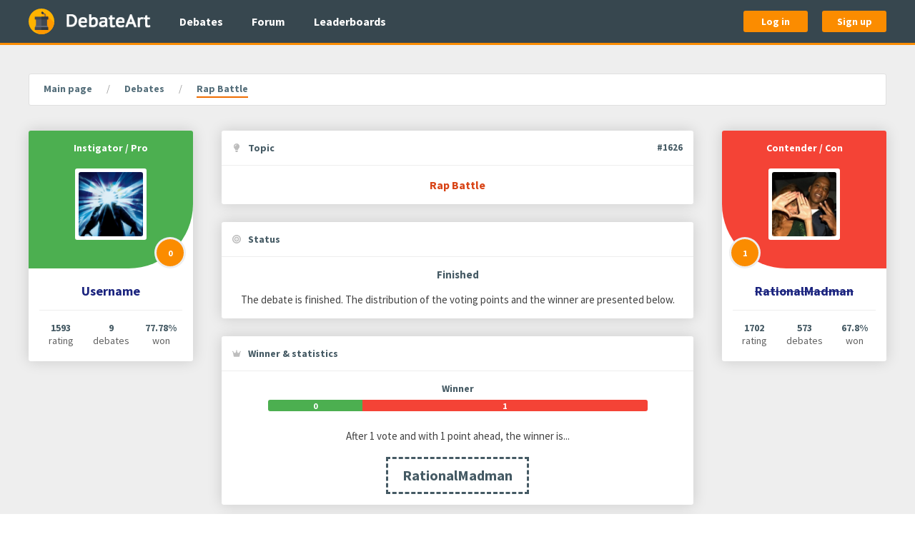

--- FILE ---
content_type: text/html; charset=utf-8
request_url: https://www.debateart.com/debates/1626-rap-battle
body_size: 18859
content:
<!DOCTYPE html>
<html lang="en">
  <head>
    <meta charset="utf-8">
    <meta name="viewport" content="width=device-width, initial-scale=1.0, maximum-scale=1">


    <title> Rap Battle </title>

      <meta name="description" content="Rap Battle with RationalMadman.">

<meta content="MxIkVjgIIRUhRHp2GlUFawgLcCE-UkQ9Rae4hftEJ-K1YbU_cQ7Tu5sl" name="csrf-token">





    <link rel="stylesheet" href="/css/main-43dab9dac42965f78698ae893e23090e.css?vsn=d">

    <link rel="apple-touch-icon" sizes="180x180" href="/apple-touch-icon-036f5499fd814a3ec746362065507e44.png?vsn=d">
    <link rel="icon" type="image/png" sizes="32x32" href="/favicon-32x32-833a71dbd46a3a88ebc53ef9b92c4464.png?vsn=d">
    <link rel="icon" type="image/png" sizes="16x16" href="/favicon-16x16-cb8816d658c86e815b9cb7027ecb1c85.png?vsn=d">
    <link rel="manifest" href="/webmanifest-88c6f1dcfbdd91dedaa5de14d5673c29.json?vsn=d">
    <link rel="mask-icon" href="/safari-pinned-tab-c743b3efb912fd1a8fd8e6bcd7f3d211.svg?vsn=d" color="#37474f">
    <link rel="shortcut icon" href="/favicon.ico" type="image/x-icon">
    <meta name="msapplication-TileColor" content="#37474f">
    <meta name="msapplication-TileImage" content="/mstile-150x150-446180539434e1ae3a85d444d2555248.png?vsn=d">
    <meta name="theme-color" content="#37474f">
<meta content="236636366955918" property="fb:app_id"><meta content="2141956212722125" property="fb:pages"><meta content="Rap Battle with RationalMadman." property="og:description"><meta content="/images/social-sharing/debateart-5361afc372cb60a4e29a559243209d30.jpg?vsn=d" property="og:image"><meta content="DebateArt.com" property="og:image:alt"><meta content="1875" property="og:image:height"><meta content="image/jpeg" property="og:image:type"><meta content="1875" property="og:image:width"><meta content="en_EN" property="og:locale"><meta content="DebateArt.com" property="og:site_name"><meta content="Rap Battle" property="og:title"><meta content="website" property="og:type"><meta content="https://www.debateart.com/debates/1626-rap-battle" property="og:url"><meta content="summary" property="twitter:card"><meta content="@DebateArt" property="twitter:creator"><meta content="Rap Battle with RationalMadman." property="twitter:description"><meta content="/images/social-sharing/debateart-5361afc372cb60a4e29a559243209d30.jpg?vsn=d" property="twitter:image"><meta content="@DebateArt" property="twitter:site"><meta content="Rap Battle" property="twitter:title">


    <script defer src="/js/main-90e0d2a0056268d1909cd93b0af52358.js?vsn=d"></script>
    <script> </script> <!-- It prevents CSS transitions from triggering on page load, fuck knows why -->
  </head>

  <body class="" itemscope itemtype="http://schema.org/WebPage">
<header class="main-header">
  <div class="base-container">
    <div class="main-header__content">
      <a href="/" class="main-header__logo-link" title="Go to main page" aria-label="Go to main page">
        <img src="/images/logos/witness-97e89c0159dd49799b40cdc4204b016d.svg?vsn=d" class="main-header__logo-icon-image" alt="Witness stand">

        <img src="/images/logos/debate-art-bdbdabf603b44edec89b19a40f6c481a.png?vsn=d" class="main-header__logo-text-image" alt="DebateArt">
      </a>

      <nav class="main-header__nav-links">
        <ul class="main-header__nav-links-list">
          <li>
            <a href="/debates" class="main-header__nav-link">
              Debates
            </a>
          </li>

          <li>
            <a href="/forum" class="main-header__nav-link">
              Forum
            </a>
          </li>

          <li>
            <a href="/leaderboard/debates" class="main-header__nav-link">
              Leaderboards
            </a>
          </li>
        </ul>
      </nav>

        <div class="main-header__auth-buttons">
          <a href="/auth/login" class="button main-header__auth-button">
            Log in
          </a>

          <a href="/auth/sign-up" class="button main-header__auth-button">
            Sign up
          </a>
        </div>

      <div class="main-header__offcanvas-toggle">
        <a data-uk-navbar-toggle-icon data-uk-toggle class="main-header__offcanvas-toggle-link uk-navbar-toggle" href="#main-offcanvas" aria-label="Open hidden navigation">
        </a>
      </div>
    </div>
  </div>
</header>
<div id="main-offcanvas" class="main-offcanvas uk-offcanvas" data-uk-offcanvas="overlay: true; mode: push">
  <div class="uk-offcanvas-bar">
    <nav class="main-offcanvas__nav-links">
      <ul class="main-offcanvas__nav-links-list">
        <li class="main-offcanvas__nav-links-list-header">
          General
        </li>

        <li>
<a class="main-offcanvas__nav-link" href="/">
<svg aria-hidden="true" class="main-offcanvas__nav-link-icon" role="img"><use href="/images/font-awesome/solid-0e5db3f20896c591146c801e1871f219.svg?vsn=d#house"></use></svg>
            Home
</a>
        </li>

        <li>
<a class="main-offcanvas__nav-link" href="/debates">
<svg aria-hidden="true" class="main-offcanvas__nav-link-icon" role="img"><use href="/images/font-awesome/solid-0e5db3f20896c591146c801e1871f219.svg?vsn=d#comments"></use></svg>
            Debates
</a>
        </li>

        <li>
<a class="main-offcanvas__nav-link" href="/forum">
<svg aria-hidden="true" class="main-offcanvas__nav-link-icon" role="img"><use href="/images/font-awesome/solid-0e5db3f20896c591146c801e1871f219.svg?vsn=d#align-left"></use></svg>
            Forum
</a>
        </li>

        <li>
<a class="main-offcanvas__nav-link" href="/leaderboard/debates">
<svg aria-hidden="true" class="main-offcanvas__nav-link-icon" role="img"><use href="/images/font-awesome/solid-0e5db3f20896c591146c801e1871f219.svg?vsn=d#chart-line"></use></svg>
            Leaderboards
</a>
        </li>
      </ul>

        <ul class="main-offcanvas__nav-links-list">
          <li class="main-offcanvas__nav-links-list-header">
            Authentication
          </li>

          <li>
<a class="main-offcanvas__nav-link" href="/auth/login">
<svg aria-hidden="true" class="main-offcanvas__nav-link-icon" role="img"><use href="/images/font-awesome/solid-0e5db3f20896c591146c801e1871f219.svg?vsn=d#right-to-bracket"></use></svg>
              Log in
</a>
          </li>

          <li>
<a class="main-offcanvas__nav-link" href="/auth/sign-up">
<svg aria-hidden="true" class="main-offcanvas__nav-link-icon" role="img"><use href="/images/font-awesome/solid-0e5db3f20896c591146c801e1871f219.svg?vsn=d#user-plus"></use></svg>
              Sign up
</a>
          </li>
        </ul>

    </nav>
  </div>
</div>


    <main class="main-content ">
      <div class="base-container">
<nav class="breadcrumbs" aria-label="Breadcrumb">
  <ul itemscope itemprop="breadcrumb" itemtype="https://schema.org/BreadcrumbList" class="breadcrumbs__list">

      <li itemscope itemprop="itemListElement" itemtype="https://schema.org/ListItem" class="breadcrumbs__list-item">

          <a href="/" itemprop="item" class="breadcrumbs__link breadcrumbs__object">
            <span itemprop="name">Main page</span>
          </a>

        <meta itemprop="position" content="1">
      </li>

      <li itemscope itemprop="itemListElement" itemtype="https://schema.org/ListItem" class="breadcrumbs__list-item">

          <a href="/debates" itemprop="item" class="breadcrumbs__link breadcrumbs__object">
            <span itemprop="name">Debates</span>
          </a>

        <meta itemprop="position" content="2">
      </li>

      <li itemscope itemprop="itemListElement" itemtype="https://schema.org/ListItem" class="breadcrumbs__list-item">

          <span itemprop="name" class="breadcrumbs__text breadcrumbs__object">
Rap Battle
          </span>

        <meta itemprop="position" content="3">
      </li>

  </ul>
</nav>
<div class="debate-show">
  <div class="debate-show__details">


<div class="debate-show__participant debate-show__participant--left debate-show__participant--pro">
  <div class="debate-show__participant-top">
    <div class="debate-show__participant-position">
Instigator / Pro
    </div>

    <div class="debate-show__participant-avatar">
      <a href="/members/Username" class="debate-show__participant-avatar-link" aria-label="Go to instigator's profile page">
<img alt="Username&#39;s avatar" class="debate-show__participant-avatar-image" src="https://files.debateart.com/profile_avatars/250/vfsorzmn5lmwxeiox42zn47kgei45v3m.png">
      </a>
    </div>

      <div class="debate-show__participant-points-wrap">
        <div class="debate-show__participant-points" data-uk-tooltip="The total number of received voting points">
0
        </div>
      </div>

  </div>

  <div class="debate-show__participant-body">
    <div class="debate-show__participant-username">
      <a href="/members/Username" class="debate-show__participant-username-link">
Username
      </a>
    </div>

    <div class="debate-show__participant-stats">
      <div class="debate-show__participant-stats-item">
        <div class="debate-show__participant-stats-number">
1593
        </div>

        <div class="debate-show__participant-stats-text">
          rating
        </div>
      </div>

      <div class="debate-show__participant-stats-item">
        <div class="debate-show__participant-stats-number">
9
        </div>

        <div class="debate-show__participant-stats-text">
          debates
        </div>
      </div>

      <div class="debate-show__participant-stats-item">
        <div class="debate-show__participant-stats-number">
77.78%
        </div>

        <div class="debate-show__participant-stats-text">
          won
        </div>
      </div>
    </div>
  </div>
</div>
    <div class="debate-show__state">
<div class="debate-show__topic debate-show__state-box">
  <div class="debate-show__state-box-header debate-show__state-box-item">
<svg aria-hidden="true" class="debate-show__state-box-header-icon" role="img"><use href="/images/font-awesome/solid-0e5db3f20896c591146c801e1871f219.svg?vsn=d#lightbulb"></use></svg>
    <div class="debate-show__state-box-header-text">
      Topic
    </div>

      <a href="/debates/1626-rap-battle" rel="nofollow" class="debate-show__topic-number" title="Debate's number">
#1626
      </a>

  </div>

  <div class="debate-show__state-box-body">
    <h1 class="debate-show__topic-text debate-show__state-box-item">
Rap Battle
    </h1>
  </div>
</div>

<div class="debate-show__status debate-show__state-box">
  <div class="debate-show__state-box-header debate-show__state-box-item">
<svg aria-hidden="true" class="debate-show__state-box-header-icon" role="img"><use href="/images/font-awesome/solid-0e5db3f20896c591146c801e1871f219.svg?vsn=d#bullseye"></use></svg>
    <div class="debate-show__state-box-header-text">
      Status
    </div>
  </div>

  <div class="debate-show__state-box-body">
    <div class="debate-show__status-name debate-show__state-box-item">
Finished
    </div>

    <p class="debate-show__status-description debate-show__state-box-item">
The debate is finished. The distribution of the voting points and the winner are presented below.
    </p>




  </div>
</div>

<div class="debate-show__winner debate-show__state-box">
  <div class="debate-show__state-box-header debate-show__state-box-item">
<svg aria-hidden="true" class="debate-show__state-box-header-icon" role="img"><use href="/images/font-awesome/solid-0e5db3f20896c591146c801e1871f219.svg?vsn=d#crown"></use></svg>
    <div class="debate-show__state-box-header-text">
      Winner & statistics
    </div>
  </div>

  <div class="debate-show__state-box-body">
    <div class="debate-show__winner-bars debate-show__state-box-item">


        <div class="debate-show__winner-bar">
          <div class="debate-show__winner-bar-label">
Winner
          </div>


          <div class="debate-show__winner-bar-strip">
            <div class="debate-show__winner-bar-strip-part debate-show__winner-bar-strip-part--left debate-show__winner-bar-strip-part--pro" style="flex-basis: 25%">
0
            </div>

            <div class="debate-show__winner-bar-strip-part debate-show__winner-bar-strip-part--right debate-show__winner-bar-strip-part--con" style="flex-basis: 75%">
1
            </div>
          </div>
        </div>

    </div>

    <p class="debate-show__winner-pretext debate-show__state-box-item">
After 1 vote and with 1 point ahead, the winner is...
    </p>

    <div class="debate-show__winner-name debate-show__state-box-item">
      <div class="debate-show__winner-name-text">
RationalMadman
      </div>
    </div>
  </div>
</div>


<div class="debate-show__judges debate-show__state-box">
  <div class="debate-show__state-box-header debate-show__state-box-item">
<svg aria-hidden="true" class="debate-show__state-box-header-icon" role="img"><use href="/images/font-awesome/solid-0e5db3f20896c591146c801e1871f219.svg?vsn=d#gavel"></use></svg>
    <div class="debate-show__state-box-header-text">
      Judges
    </div>
  </div>

  <div class="debate-show__state-box-body">

      <div class="debate-show__judge debate-show__state-box-item">
        <div class="debate-show__judge-profile">
          <a href="/members/Vader" class="debate-show__judge-avatar-link" aria-label="Go to judge&#39;s profile page">
<img alt="Vader&#39;s avatar" class="debate-show__judge-avatar-image" src="https://files.debateart.com/profile_avatars/102/gwscmq43x5alpymrlqxqct25nxs4ulnd.jpg">
          </a>

          <div class="debate-show__judge-username">
            <a href="/members/Vader" class="debate-show__judge-username-link debate-show__judge-username-link--privileged">
Vader
            </a>

            <div class="debate-show__judge-stats">
30 debates /
78 votes
            </div>
          </div>
        </div>

        <div class="debate-show__judge-status debate-show__judge-status--positive">
Voted
        </div>
      </div>

  </div>
</div>


<div class="debate-show__tags debate-show__state-box">
  <div class="debate-show__state-box-header debate-show__state-box-item">
<svg aria-hidden="true" class="debate-show__state-box-header-icon" role="img"><use href="/images/font-awesome/solid-0e5db3f20896c591146c801e1871f219.svg?vsn=d#tag"></use></svg>
    <div class="debate-show__state-box-header-text">
      Tags
    </div>
  </div>

  <div class="debate-show__state-box-body">
    <div class="debate-show__state-box-item debate-show__tags-list">

        <div class="debate-show__tags-item">
          <a class="debate-show__tags-link" href="/tags/58-music/debates" title="Show information about this tag">
Music
          </a>
        </div>

    </div>
  </div>
</div>


<div class="debate-show__params debate-show__state-box debate-show__state-box--compressed">
  <div class="debate-show__state-box-header debate-show__state-box-item">
<svg aria-hidden="true" class="debate-show__state-box-header-icon" role="img"><use href="/images/font-awesome/solid-0e5db3f20896c591146c801e1871f219.svg?vsn=d#circle-info"></use></svg>
    <div class="debate-show__state-box-header-text">
      Parameters
    </div>
  </div>

  <div class="debate-show__state-box-body">
    <dl>
      <div class="debate-show__params-item debate-show__state-box-item">
        <dt class="debate-show__params-item-name">
Publication date
        </dt>

        <dd class="debate-show__params-item-value">

<time datetime="2019-11-09T23:59:40Z">11.09.2019 11:59PM</time>

        </dd>
      </div>

      <div class="debate-show__params-item debate-show__state-box-item">
        <dt class="debate-show__params-item-name">
Last updated date
        </dt>

        <dd class="debate-show__params-item-value">
<time datetime="2019-11-21T13:58:44Z">11.21.2019 01:58PM</time>
        </dd>
      </div>

      <div class="debate-show__params-item debate-show__state-box-item">
        <dt class="debate-show__params-item-name">
Type
        </dt>

        <dd class="debate-show__params-item-value">
Standard
        </dd>
      </div>

      <div class="debate-show__params-item debate-show__state-box-item">
        <dt class="debate-show__params-item-name">
Number of rounds
        </dt>

        <dd class="debate-show__params-item-value">
3
        </dd>
      </div>

      <div class="debate-show__params-item debate-show__state-box-item">
        <dt class="debate-show__params-item-name">
Time for argument
        </dt>

        <dd class="debate-show__params-item-value">
Three days
        </dd>
      </div>

      <div class="debate-show__params-item debate-show__state-box-item">
        <dt class="debate-show__params-item-name">
Max argument characters
        </dt>

        <dd class="debate-show__params-item-value">
10,000
        </dd>
      </div>

      <div class="debate-show__params-item debate-show__state-box-item">
        <dt class="debate-show__params-item-name">
Voting period
        </dt>

        <dd class="debate-show__params-item-value">
One week
        </dd>
      </div>

      <div class="debate-show__params-item debate-show__state-box-item">
        <dt class="debate-show__params-item-name">
Point system
        </dt>

        <dd class="debate-show__params-item-value">
Winner selection
        </dd>
      </div>

      <div class="debate-show__params-item debate-show__state-box-item">
        <dt class="debate-show__params-item-name">
Voting system
        </dt>

        <dd class="debate-show__params-item-value">
Judges
        </dd>
      </div>

    </dl>
  </div>
</div>
    </div>



<div class="debate-show__participant debate-show__participant--right debate-show__participant--con ">
  <div class="debate-show__participant-top">
    <div class="debate-show__participant-position">
Contender / Con
    </div>

    <div class="debate-show__participant-avatar">

        <a href="/members/RationalMadman" class="debate-show__participant-avatar-link" aria-label="Go to contender's profile page">
<img alt="RationalMadman&#39;s avatar" class="debate-show__participant-avatar-image" src="https://files.debateart.com/profile_avatars/28/cl7o4cmnml4qzwhf7uwyuwaztuo6zpje.jpg">
        </a>

    </div>

      <div class="debate-show__participant-points-wrap">
        <div class="debate-show__participant-points" data-uk-tooltip="The total number of received voting points">
1
        </div>
      </div>

  </div>

  <div class="debate-show__participant-body">
    <div class="debate-show__participant-username">

        <a href="/members/RationalMadman" class="debate-show__participant-username-link debate-show__participant-username-link--banned">
RationalMadman
        </a>

    </div>

    <div class="debate-show__participant-stats">
      <div class="debate-show__participant-stats-item">
        <div class="debate-show__participant-stats-number">

1702

        </div>

        <div class="debate-show__participant-stats-text">
          rating
        </div>
      </div>

      <div class="debate-show__participant-stats-item">
        <div class="debate-show__participant-stats-number">

573

        </div>

        <div class="debate-show__participant-stats-text">
          debates
        </div>
      </div>

      <div class="debate-show__participant-stats-item">
        <div class="debate-show__participant-stats-number">

67.8%

        </div>

        <div class="debate-show__participant-stats-text">
          won
        </div>
      </div>
    </div>
  </div>
</div>
  </div>

  <div class="debate-show__main-content">
<div class="debate-show__description debate-show__state-box">
  <div class="debate-show__state-box-header debate-show__state-box-item">
<svg aria-hidden="true" class="debate-show__state-box-header-icon" role="img"><use href="/images/font-awesome/solid-0e5db3f20896c591146c801e1871f219.svg?vsn=d#align-justify"></use></svg>
    <div class="debate-show__state-box-header-text debate-show__state-box-header-text--wide">
      Description
    </div>
  </div>

  <div class="debate-show__state-box-body">

    <div class="debate-show__description-text  debate-show__state-box-item">

<p class="debate-show__description-text-block">Anything goes. Statements or opinions expressed in the rap battle do not necessarily reflect the views of the participants.</p>


    </div>
  </div>
</div>

<ul class="debate-show__tabs" role="tablist" aria-label="Debate's content sections">
  <li class="debate-show__tab debate-show__tab--active" role="presentation">
    <a href="#" id="arguments-tab-link" class="debate-show__tab-link" data-tab="arguments" role="tab" rel="nofollow" aria-selected="true" aria-controls="arguments-tab-panel">
      Arguments (
      <span class="debate-show__tab-counter">
6
      </span>
      )
    </a>
  </li>

  <li class="debate-show__tab " role="presentation">
    <a href="#" id="comments-tab-link" class="debate-show__tab-link" data-tab="comments" role="tab" rel="nofollow" aria-selected="false" aria-controls="comments-tab-panel">
      Comments (
      <span class="debate-show__tab-counter">
15
      </span>
      )
    </a>
  </li>

  <li class="debate-show__tab " role="presentation">
    <a href="#" id="votes-tab-link" class="debate-show__tab-link" data-tab="votes" role="tab" rel="nofollow" aria-selected="false" aria-controls="votes-tab-panel">
      Votes (
      <span class="debate-show__tab-counter">
1
      </span>
      )
    </a>
  </li>
</ul>
    <div class="debate-show__tab-panels">

<div id="arguments-tab-panel" class="debate-show__tab-panel debate-show__tab-panel--active" role="tabpanel" aria-hidden="false" aria-labelledby="arguments-tab-link">

    <div class="debate-show__round">
      <div class="debate-show__round-label debate-show__round-label--1">
        Round 1
      </div>



  <div data-number="1" class="debate-show__argument debate-show__item ">
    <div class="debate-show__item-author">
      <div class="debate-show__item-author-avatar">
        <a href="/members/Username" class="debate-show__item-author-avatar-link" aria-label="Go to authors's profile page">
<img alt="Username&#39;s avatar" class="debate-show__item-author-avatar-image" src="https://files.debateart.com/profile_avatars/250/vfsorzmn5lmwxeiox42zn47kgei45v3m.png">
        </a>
      </div>

      <div class="debate-show__item-author-details">
        <div class="debate-show__item-author-username">
          <a href="/members/Username" class="debate-show__item-author-username-link">
Username
          </a>
        </div>

        <div class="debate-show__item-author-timestamp">
<time datetime="2019-11-11T02:07:50Z">11.11.2019 02:07AM</time>
        </div>
      </div>
    </div>

    <div class="debate-show__item-meta">
      <div class="debate-show__argument-role">
Pro
      </div>

      <a href="/debates/1626-rap-battle?argument_number=1" rel="nofollow" class="debate-show__item-anchor" title="Link to this argument" aria-label="Link to argument number 1">
#1
      </a>
    </div>

      <div class="debate-show__argument-text">
<div><div>RationalMadman? RM puts the <i>moron</i> after the <i>oxy</i> <br /></div><div>I’m the <i>best</i>, <i>hands down, </i>all call me <i>Mohammed Ali </i><br /></div><div>Got a bushi clique that’ll do RM like the laundry <br /></div><div>Fuck samurai, I’m in a Rising Sun plane going kami-kazi <br /></div><div>RM’s afraid of the Illuminati and the DDO Elite <br /></div><div>Because he got banned for posting pics of a fleshlight for his meat<br /></div><div>I’m OP ‘till the P changes to the D <br /></div><div>Kill his soul slowly, when I let the metal free<br /></div><div><i>Unlocking a doggy door</i>, slide in RM’s house so <i>lowkey </i><br /></div><div>Then blow the<i> fire</i>arm so much the murder charge switch to <i>arsony </i><br /></div><div>SupaDudz is the judge to be coming through, and although I do fuck with you <br /></div><div>I’m about to decapitate your motherfucking mentor right in front of you <br /></div><div>Cut his motherfucking head off, slide the stump under you<br /></div><div>And set fire to his bungalow, funeral quartet like the Bungaloos <br /></div><div>I kill rappers, come trial my boys listenin’ behind fences like immigrants <br /></div><div>The verdict of innocence is imminent given the judges’ survival percentages <br /></div><div>If it isn’t in their interest to drop it their life flashes before them in images <br /></div><div>And instances, ‘till the screen blackens like when the intermission is <br /></div><div>But in the event you return after the break there is no differences <br /></div><div>Fight? There’s no impetus, kill you and stick my dick in funeral businesses<br /></div><div>So you could lay in the casket next to the judge for your fucking ignorance <br /></div><div>And the judge'll be next to dead rapper RM, enclosed in <i>wood </i>but <i>impotent</i><br /></div><div>Fuck it, shit, he’s self proclaimed genius, his pride makes me <i>nauseous</i>, <br /></div><div>He thinks he’s infallible, honest? Or a superiority complex<br /></div><div>And I do not stand alone, it makes us all want to <i>vomit</i> <br /></div><div>But he’s violent, be cautious, views impossible to <i>digest</i> <br /></div><div>Or <i>process</i>, he’s a reel rap proponent, Wayne hater, dumb motherfucker<br /></div><div>A child who think’s he’s educated like the kid on the Carter cover<br /></div><div>A Em, Webby, and Mind Tricks lover, if not them, then fuck them other suckers <br /></div><div>He’ll try a sucker punch in your upper cupboard if <i>reeel </i>rap shit wasn't uttered<br /></div><div>But wait his passion for reel rap is a piece of a larger puzzle <br /></div><div>Because the people he assumes muzzle music with a mumble <br /></div><div>Are not just seeking to make music, rather to make it through the struggle <br /></div><div>Moving their mothers out of the neighborhood, and not having to shoot a couple <br /></div><div>Guns, or not having to sell drugs so cokeheads can shoot a couple <br /></div><div>Needles, or not having to pull up to a family’s house and shoot a couple <br /></div><div>So they make music to appeal to the public, singles, might do a couple <br /></div><div>So his bullshit bout real music would leave Euclid confuzzled, don’t go through the trouble<br /></div><div>RM’s broken words and sentences are really just useless rubble <br /></div><div>Matching the words of a rich fucker in a gated community, <br /></div><div>Thinking that through his elitism he can speak with immunity <br /></div><div>You’re walking on a path that blazes your shoes, it seems cool to me <br /></div><div>So don’t try to be pursuing me; that’s not me, that’s your eulogy <br /></div><div>Bitch<br /></div><div><br /></div></div><div><br /></div>
      </div>

  </div>




  <div data-number="2" class="debate-show__argument debate-show__item ">
    <div class="debate-show__item-author">
      <div class="debate-show__item-author-avatar">
        <a href="/members/RationalMadman" class="debate-show__item-author-avatar-link" aria-label="Go to authors's profile page">
<img alt="RationalMadman&#39;s avatar" class="debate-show__item-author-avatar-image" src="https://files.debateart.com/profile_avatars/28/cl7o4cmnml4qzwhf7uwyuwaztuo6zpje.jpg">
        </a>
      </div>

      <div class="debate-show__item-author-details">
        <div class="debate-show__item-author-username">
          <a href="/members/RationalMadman" class="debate-show__item-author-username-link debate-show__item-author-username-link--banned">
RationalMadman
          </a>
        </div>

        <div class="debate-show__item-author-timestamp">
<time datetime="2019-11-11T07:29:42Z">11.11.2019 07:29AM</time>
        </div>
      </div>
    </div>

    <div class="debate-show__item-meta">
      <div class="debate-show__argument-role">
Con
      </div>

      <a href="/debates/1626-rap-battle?argument_number=2" rel="nofollow" class="debate-show__item-anchor" title="Link to this argument" aria-label="Link to argument number 2">
#2
      </a>
    </div>

      <div class="debate-show__argument-text">
<div><b>Beat to Loop: </b><a href="https://www.youtube.com/watch?v=l0HTSZ1zeXo"><b>https://www.youtube.com/watch?v=l0HTSZ1zeXo</b></a><br /></div><div><br /></div><div><b><i>"Well-guarded vag" is the most blatant pun in this rap, it's a play on his name, the other puns are sometimes more subtle but if you pay attention I've tried hard to make them semi-blatant. Vag(ina) ~ pussy ~ cat.</i></b><b><i><br /></i></b></div><div><br /></div><div><b><i>Boba Fett was a bounty hunter in Star Wars.</i></b><br /></div><div><br /></div><div><b><i>His profile as is: </i></b><a href="https://web.archive.org/web/20191111072543/https://www.debateart.com/participants/armoredcat"><b>https://web.archive.org/web/20191111072543/https://www.debateart.com/participants/armoredcat</b></a><br /></div><div><br /></div><div>Sad news across the screen; travesty to the nation,<br /></div><div>The revered egyptian cat's missing, gaping hole up in the ancients,<br /></div><div>Pussy fucked by dickhead's brain; intelligent and patient,<br /></div><div>Cat calling him doggy gets the hard bite of this alsation, talk 'bout diggin your own grave, son,<br /></div><div>I've earned every medal when it comes out, fast as fuck no hesitation,<br /></div><div>You are a bronze-age feline, my name is Rat as bait, handing me a win so blatant, I'm grateful and in amazement.<br /></div><div><br /></div><div>Telling me that I fear the Elite is like saying sheep dogs fear sheep,<br /></div><div>Every step of the way here, I've been keeping b(i)sh up on the toes of his feet,<br /></div><div>While I aint an anarchist sheep, I am the baddest-ass freak, take on the devil and God at once sided with souls lacking sleep,<br /></div><div>You think you know me or my story; think that this battle's a feat? I had a fleshlight until I met you, got <b>well-guarded vag</b> here, for weeks.<br /></div><div><br /></div><div>You're a poser, you aint getting close to bread, the most rating you raked in's old news; over-toasted, dead,<br /></div><div>Talk in your profile 'bout how you boast to fear no ghost when you come close to threats but this is unrated, no rating for this Boba Fett,<br /></div><div>If you come into battle ready to choke to death, dont be surprised when the quote on your profile ends up being the very rope to ya' neck,<br /></div><div>I prefer Sun Tzu's wisdom, filled with potent zest, Virt got modded, I'm in the Hall of Fame; you're an irrelevant cat that's more a rodent pest.</div>
      </div>

  </div>

    </div>

    <div class="debate-show__round">
      <div class="debate-show__round-label debate-show__round-label--2">
        Round 2
      </div>



  <div data-number="3" class="debate-show__argument debate-show__item ">
    <div class="debate-show__item-author">
      <div class="debate-show__item-author-avatar">
        <a href="/members/Username" class="debate-show__item-author-avatar-link" aria-label="Go to authors's profile page">
<img alt="Username&#39;s avatar" class="debate-show__item-author-avatar-image" src="https://files.debateart.com/profile_avatars/250/vfsorzmn5lmwxeiox42zn47kgei45v3m.png">
        </a>
      </div>

      <div class="debate-show__item-author-details">
        <div class="debate-show__item-author-username">
          <a href="/members/Username" class="debate-show__item-author-username-link">
Username
          </a>
        </div>

        <div class="debate-show__item-author-timestamp">
<time datetime="2019-11-14T03:56:44Z">11.14.2019 03:56AM</time>
        </div>
      </div>
    </div>

    <div class="debate-show__item-meta">
      <div class="debate-show__argument-role">
Pro
      </div>

      <a href="/debates/1626-rap-battle?argument_number=3" rel="nofollow" class="debate-show__item-anchor" title="Link to this argument" aria-label="Link to argument number 3">
#3
      </a>
    </div>

      <div class="debate-show__argument-text">
<div><div>I apologize for the last second response. Was very busy with work and kinda had writer's block. <br /></div><div><br /></div><div><b>R1 Clarifications </b><br /></div><div><br /></div><div>I did not know that we could/should clarify the meanings of some of the lines in Round 1. I’ll do so here, and my clarifications for round 2 are below. RM can do the same thing with his bars. SupaDudz, don’t read this entire list - this should serve as a  reference point for confusing lines. <br /></div><div><br /></div><blockquote>RationalMadman? RM puts the <i>moron</i> after the <i>oxy</i> <br /></blockquote><div><br /></div><div>I’m saying that RationalMadman is an oxymoron , which is a series of words that contradict each other. “Rational” contradicts “Madman” which would be a person who does not think rationally. <br /></div><div><br /></div><div>Since I implicate that RM is a moron, and the word oxy<i>moron</i> has moron in it, he puts the <i>moron after the oxy</i> (the beginning of the word)<br /></div><div><br /></div><blockquote>I’m the <i>best</i>, <i>hands down, </i>all call me <i>Mohammed Ali </i><br /></blockquote><div><br /></div><div>Mohammed Ali was a boxer who was famous for putting his hands down during matches and using other frowned-upon and unorthodox techniques. I put a play on the words “hands down” as in what Mohammed Ali did and also “hands down” as in no question. <br /></div><div><br /></div><blockquote>Got a bushi clique that’ll do RM like the laundry<br /></blockquote><div><br /></div><div>Bushi is the Japanese word for samurai. Got a samurai gang. <br /></div><div><br /></div><div>“Do” is slang for do “do a hit on” or kill/assasinate. The laundry is also something you “do”.<br /></div><div><br /></div><blockquote>I’m in a Rising Sun plane going kami-kazi<br /></blockquote><div><br /></div><div>The Rising Sun was the Japanese war flag from the Meiji Restoration to 1945 when Japan was defeated in WW2. Towards the end of the war, Japan was losing so they used a tactic called kamikaze which was where the Japanese fighter pilots flew their planes into enemy vehicles, ending their own lives in the process. <br /></div><div><br /></div><blockquote>DDO Elite<br /></blockquote></div><blockquote><div></div><div>Because he got banned for posting pics of a flashlight for his meat</div></blockquote><div><div><br /></div><div>The DDO/DART Elite was a concept pioneered by my opponent, RationalMadman, which blamed Imabench and primary moderators of the DDO/DART for… something. <br /></div><div><br /></div><div>RationalMadman was banned from DDO for posting images of a fleshlight (a sex toy). I suggest that he made up the DDO Elite concept due to him being banned. <br /></div><div><br /></div><blockquote><div> I’m OP ‘till the <i>P</i> changes to the <i>D</i> <br /></div></blockquote><div><br /></div><div>OP is an anagram for “overpowered”, or too good. OD means to overdose, or die of a drug overdose. I’m saying that I’m too good until I overdose (“‘till I OD” is a common promise of dedication in rap music, as in “I’ll do X till I OD”. It makes more sense the more rap music you listen to, just in case it sounds bizare here. <br /></div><div><br /></div><blockquote>set the metal free<br /></blockquote><div><br /></div><div>“Metal” is a slang word I use for “gun.” So basically shoot a gun. <br /></div><div><br /></div><blockquote><i>Unlocking a doggy door</i>, slide in RM’s house so <i>lowkey</i><br /></blockquote><div><br /></div><div>This line actually went over RM’s head per his R1 verse. If there were to be a lock on a doggy door, it would be very low to the ground due to it being on a doggy door. So “lowkey” here means both unnoticeable or hard to notice and means a low key, like a key neccesary to unlock a doggy door. <br /></div><div><br /></div><blockquote>Then blow the <i>fire</i>arm so much the murder charge switch to <i>arsony</i><br /></blockquote><div><br /></div><div>This is a play on the word firearm (gun), specifically the first part (fire). Arsony is a crime associated with setting something on fire. Typically, someone who shootsa firearm would be charged with murder.<br /></div><div><br /></div><blockquote>I’m about to decapitate your motherfucking mentor right in front of you <br /></blockquote><div><br /></div><div>SupaDudz said <a href="https://www.debateart.com/debates/1340/rap-battle-7"><u>here</u></a> that RM would be proud of his improvement. I took this to mean that RM was his mentor in rapping<br /></div><div><br /></div><blockquote>And set fire to his bungalow, funeral quartet like the Bungaloos <br /></blockquote><div><br /></div><div>A bungalow is a type of house. The Bungaloos was a kids TV show that had a quartet of kids in it. I’m saying that RM’s funeral will have a singing quartet.<br /></div><div><br /></div><blockquote>I kill rappers, come trial my boys listenin’ behind fences like immigrants <br /></blockquote><div><br /></div><div>The US is seperated from Mexico by a fence, although a wall is being built. <br /></div><div><br /></div><blockquote><div>Fuck it, shit, he’s self proclaimed genius, his pride makes me nauseous, <br /></div><div>He thinks he’s infallible, honest? Or a superiority complex<br /></div><div>And I do not stand alone, it makes us all want to vomit <br /></div><div>But he’s violent, be cautious, views impossible to digest<br /></div><div>Or process<br /></div></blockquote><div><br /></div><div>This is a play on the words relating to digestion. Nauseous, digest, vomit, process<br /></div><div><br /></div><blockquote>A child who think’s he’s educated like the kid on the Carter cover<br /></blockquote><div><br /></div><div>This is the <a href="https://www.billboard.com/files/styles/1024x577/public/stylus/1077289-lil-wayne-carter-iv-617-409.jpg"><u>kid </u></a>I am referring to. Pretty self explanatory. <br /></div><div><br /></div><blockquote>So his bullshit bout real music would leave Euclid confuzzled<br /></blockquote><div><br /></div><div>Euclid was a genius and an ancient Greek mathemetician. Confuzzled is a colloquial way of combining the words “confused” and “puzzled”<br /></div><div><br /></div><div><b> R2 Rap</b><br /></div><div><br /></div><div>That shit flowed like 32° F, he probably flicked his pencil <br /></div><div>Off to the side, after which he inserted the “BOOM BAP DARKNESS INSTRUMENTAL”<br /></div><div>bro what the fuck is with that weirdo on the cover is he insane <br /></div><div>And what the flying motherFUCK is “Pussy fucked by dickhead’s brain”?!<br /></div><div>Submitted my 1st, went to sleep,  woke up to the <i>immediate</i> reply he scrawled <br /></div><div>Either his sweaty ass pulled an all-nighter or he didn’t even try at all <br /></div><div>The shit didn’t flow even with a beat to push your wheelchair, are you high or nah? <br /></div><div>So much persperation, need the whole of North Africa to dry him off<br /></div><div>He said “Got a well guarded vag here for weeks”<br /></div><div>That pun was so fucking weak I flicked a tick off when you speak <br /></div><div>Those bullshit medals get your dick off and keep up your heartbeat<br /></div><div>You being the “baddest-ass freak” was the wierdest shit I had to read <br /></div><div>Have you spinning like a tip ball when the zebra’s finger flipped off <br /></div><div>Not afraid of a sheep? Rather a wolf in sheep’s clothing <br /></div><div>Get the sheep costume ripped off when the mouth gets to foaming <br /></div><div>Raise on the flagpole the banner of your 63rd defeat <br /></div><div>I never called you a doggy; but you really may be one of the loudest bitches <br /></div><div>That line didn’t go over your head; you couldn’t see it in your <i>clouded</i> vision<br /></div><div>Alsation’s hard bite? The hard right’ll end it like German power schisms,<br /></div><div>Then put RationalMadman on cable like where the router fits in<br /></div><div>At his funeral his mother sees her son like the Earth without eclipses <br /></div><div>She tries to speak through teary eyes and the catch in her throat -  all that comes out: ellipses <br /></div><div>Armoredcat lets bullets out like a crowd of children when school’s out of commision <br /></div><div>You can’t <i>absorb</i> your losses, you <i>reflect</i> them off to judges like an outer prism <br /></div><div>for real you a fucking bitch and you <a href="https://www.debateart.com/debates/1386/moon-vs-mars-which-destination-should-humanity-colonize-first-pro-moon-con-mars"><u>bitch</u></a> when you fucking lose debates<br /></div><div>And now we maneuver straight into yet another of your stupid traits <br /></div><div>If I get a tick in my loss column, I’ll push my ratings up and recuperate <br /></div><div>You’ll just never improve to great and continue to self-exuberate<br /></div><div>He makes <i>cat</i> jokes like it’s past a username - coulda been armoredape<br /></div><div>You’ll never kill me take one of my lives, you’ll have to deal with the other eight <br /></div><div>And the armor and the karutas just serve as a backdrop for the blade <br /></div><div>Speed dial backup or back off, because I’ll erase your fucking face <br /></div><div>Close your casket or put a cast on <br /></div><div><br /></div><div><b>R2 Clarifications </b><br /></div><div><br /></div><blockquote>That shit flowed like 32° F<br /></blockquote><div><br /></div><div>32° Fahrenheit is the temperature at which water turns to ice. Water flows, ice doesn’t; what I am implying here is that RM’s rap doesn’t flow. <br /></div><div><br /></div><blockquote><div>he probably flicked his pencil <br /></div><div>Off to the side, after which he inserted the “BOOM BAP DARKNESS INSTRUMENTAL”<br /></div></blockquote><div><br /></div><div>This is another joke about the flow of RM’s rap. The reason why the rap doesn’t flow on the beat is because he probably wrote the song before he created the beat. <br /></div><div><br /></div><blockquote>So much persperation, need the whole of North Africa to dry him off<br /></blockquote><div><br /></div><div>North Africa is a really dry area of the world as it contains the Sahara desert. <br /></div><div><br /></div><blockquote>That pun was so fucking weak I flicked a tick off when you speak <br /></blockquote><div><br /></div><div>Ticks give you lyme disease, a disease characterized by an extreme level of weakness. <br /></div><div><br /></div><blockquote>Have you spinning like a tip ball when the zebra’s finger flipped off <br /></blockquote><div><br /></div><div>“Zebra” is slang for referee. In basketball, the referee throws up the basketball (the tip ball) and 2 players try to take it. <br /></div><div><br /></div><blockquote>That line didn’t go over your head; you couldn’t see it in your <i>clouded</i> vision<br /></blockquote><div><br /></div><div>What I’m saying here is that the line I said went so far over RM’s head that it reached the clouds, which thus clouded his vision. This is a double entendre. <br /></div><div><br /></div><blockquote>Alsation’s hard bite? The hard right’ll end it like German power schisms,<br /></blockquote><div><br /></div><div>The Nazis (who are on the hard right or far right of the political spectrum) took over Germany in a power schism with many other political parties, i.e. the Communist Party. <br /></div><div><br /></div><blockquote>You can’t <i>absorb</i> your losses, you <i>reflect</i> them off to judges like an outer prism <br /></blockquote><div><br /></div><div>Prisms are colorless, and thus they do not absorb any light, they only reflect it. <br /></div><div><br /></div><blockquote>You’ll never kill me take one of my lives, you’ll have to deal with the other eight <br /></blockquote><div><br /></div><div>This is a play on the “cats have nine lives” saying. <br /></div><div><br /></div><blockquote>karutas <br /></blockquote><div><br /></div><div>Karutas were Japanese samurai armor.<br /></div><div><br /></div></div><div><br /></div>
      </div>

  </div>




  <div data-number="4" class="debate-show__argument debate-show__item ">
    <div class="debate-show__item-author">
      <div class="debate-show__item-author-avatar">
        <a href="/members/RationalMadman" class="debate-show__item-author-avatar-link" aria-label="Go to authors's profile page">
<img alt="RationalMadman&#39;s avatar" class="debate-show__item-author-avatar-image" src="https://files.debateart.com/profile_avatars/28/cl7o4cmnml4qzwhf7uwyuwaztuo6zpje.jpg">
        </a>
      </div>

      <div class="debate-show__item-author-details">
        <div class="debate-show__item-author-username">
          <a href="/members/RationalMadman" class="debate-show__item-author-username-link debate-show__item-author-username-link--banned">
RationalMadman
          </a>
        </div>

        <div class="debate-show__item-author-timestamp">
<time datetime="2019-11-14T04:37:54Z">11.14.2019 04:37AM</time>
        </div>
      </div>
    </div>

    <div class="debate-show__item-meta">
      <div class="debate-show__argument-role">
Con
      </div>

      <a href="/debates/1626-rap-battle?argument_number=4" rel="nofollow" class="debate-show__item-anchor" title="Link to this argument" aria-label="Link to argument number 4">
#4
      </a>
    </div>

      <div class="debate-show__argument-text">
<div><b>Beat to Loop: </b><a href="https://www.youtube.com/watch?v=F8D0yTRpUJI"><b>https://www.youtube.com/watch?v=F8D0yTRpUJI</b></a><br /></div><div><br /></div><div><br /></div><div>What a hilarious miss of a precarious diss...<br /></div><div> to admit I barely spent time on my Round 1 blitz,<br /></div><div>If I am that good when I rush shit and refuse to sit and linger,<br /></div><div>Imagine me when I spend time 'n' genuinely lift a finger,<br /></div><div>I fucking dare you, pissant to try and compare with this in the same amount time as I do it; you'd fall flat, shit would be unfair, bruised bitch,<br /></div><div>Don't pretend you're wolf in a sheep's outfit; you're a terrified pussy worried 'bout me in your territory, so you piss,<br /></div><div>But the problem with the piss is the stink don't matter when it gets compared to the volatile diarrhea that I emit,<br /></div><div>I am the shit and my fab'lous wit gets most pussies throbbing guess your a dried up kitty in a chastity belt, hit with a baton and I guess armoredcat has finally got a ring to it.<br /></div><div><br /></div><div>You literally type shit so violent that if the FBI showed up and took your computer you'd be put in an asylum,<br /></div><div>I type shit twenty times more brutal without an explicitly violent remark; my bark is quiter than my bite, guess I'm a canine python,<br /></div><div>You're more of feline bison, read to defend against a frontal attack but me I'm slick, you 'erase my face' I copy paste it in place of yours, fits right on,<br /></div><div>You type a lot like you'll come be near me, hurt me 'til I scream like a siren, but my screams to supadudz's ears'll be the mythical definition of what 'siren' is, he'll like 'em,<br /></div><div>And just when you think that I'm past the brink of insanity with no resistance left to syphon, you'll see my name's no oxymoron I'll smile as dudz break the door down, and your mindless guise of being a lion comes to an end for it's your mind not mine that need's rewiring,<br /></div><div>You don't entertain and audience by saying you'll slit the throat of the one you're fighting, you simply do the 'slitting' with spit delivered so slick it hypnotises them, you steer the steed and the crowd bucks wild FUCK YES RIDE ON!<br /></div><div><br /></div><div>You think that you're better than me because you say you'll leave me dead,<br /></div><div>I say that I'll come back and haunt you forever, boring right? Well so's the threat,<br /></div><div>Get some fucking flow involved man, it's not just your content that's getting wrecked,<br /></div><div>This is Noah's Ark and I'm Poseidon, you're clowning round with proud bluffs but puss let's get you wet,<br /></div><div>You try actually calling yourself a funeral mass shooter and come back tell me I'm insane? Pathetic wretch.</div>
      </div>

  </div>

    </div>

    <div class="debate-show__round">
      <div class="debate-show__round-label debate-show__round-label--3">
        Round 3
      </div>



  <div data-number="5" class="debate-show__argument debate-show__item ">
    <div class="debate-show__item-author">
      <div class="debate-show__item-author-avatar">
        <a href="/members/Username" class="debate-show__item-author-avatar-link" aria-label="Go to authors's profile page">
<img alt="Username&#39;s avatar" class="debate-show__item-author-avatar-image" src="https://files.debateart.com/profile_avatars/250/vfsorzmn5lmwxeiox42zn47kgei45v3m.png">
        </a>
      </div>

      <div class="debate-show__item-author-details">
        <div class="debate-show__item-author-username">
          <a href="/members/Username" class="debate-show__item-author-username-link">
Username
          </a>
        </div>

        <div class="debate-show__item-author-timestamp">
<time datetime="2019-11-16T17:17:05Z">11.16.2019 05:17PM</time>
        </div>
      </div>
    </div>

    <div class="debate-show__item-meta">
      <div class="debate-show__argument-role">
Pro
      </div>

      <a href="/debates/1626-rap-battle?argument_number=5" rel="nofollow" class="debate-show__item-anchor" title="Link to this argument" aria-label="Link to argument number 5">
#5
      </a>
    </div>

      <div class="debate-show__argument-text">
<div><div>Thank you for the rap battle RM! It's been a lot of fun. <br /></div><div><br /></div><div><b>R3 Clarifications</b><br /></div><div><br /></div></div><blockquote><div>I talk mad shit, bitch, and you’re <i>still hoarse</i> like a carousel<br /></div></blockquote><div><div><br /></div><div>Still hoarse as in can’t talk and also still horse as in a horse that doesn’t move, like one you’d see on a carousel. <br /></div><div><br /></div></div><blockquote><div>Rappers  better <i>bear a cell</i> before I’m en<i>snared</i> in a prison <i>barrack cell</i><br /></div></blockquote><div><div><br /></div><div>Play on “cell”, like better have a cell phone, and also “cell” like a prison cell. Also there’s a rhyme scheme here, which has been put in italics. <br /></div><div><br /></div></div><blockquote><div>For these lines to go over your head, it’s at the height of a hammered nail <br /></div></blockquote><div><div><br /></div><div>Nails have heads, which are extremely flat and short<br /></div><div><br /></div></div><blockquote><div>Fuck ice, I’m such a G.O.A.T around my neck hangs a pair of bells<br /></div></blockquote><div><div><br /></div><div>Goat as in animal and GOAT as in Greatest of All Time. Goats typically have bells hung around their necks. <br /></div><div><br /></div></div><blockquote><div>I’m too pro ton, and neutralize you like a pair of cells <br /></div></blockquote><div><div><br /></div><div>Play on proton and neutron, like the components in a cell<br /></div><div><br /></div></div><blockquote><div>On wax bars are so fire it’s like your iPhone was paired to hell<br /></div></blockquote><div><div><br /></div><div>“On wax” is slang for on a beat. Fairly simple fire/hell play on words. “Paired” means connected to. <br /></div><div><br /></div></div><blockquote><div> RM’s a tool so I’ll reverse engineer him like Ida, Ghidra <br /></div></blockquote><div><div><br /></div><div>Play on tool/engineer. Ida and Ghidra are what are called reverse engineering programs. <br /></div><div><br /></div></div><blockquote><div>All your cat jokes are reaches and yet you still can’t grasp a bar <br /></div></blockquote><div><div><br /></div><div>Play on <i>reaches/grasp</i>.<br /></div><div><br /></div></div><blockquote><div>But implying that he has a flow is fake as fuck like the tree in palm tree <br /></div></blockquote><div><div><br /></div><div>Palm trees are actually plants and not trees I believe. <br /></div><div><br /></div></div><blockquote><div>Stop talking, leave red around your crew like flags of Nazis <br /></div></blockquote><div><div><br /></div><div>The Nazi flag has red outside and a swastika on the inside. <br /></div><div><br /></div></div><blockquote><div>There’s more space between RM’s rhymes than the distance between two alt keys <br /></div></blockquote><div><div><br /></div><div>I’m saying that RM’s raps don’t flow well because the rhymes are far apart. On many keyboards, the spacebar is between two Alt keys. <br /></div><div><br /></div></div><blockquote><div>The cat with 2 backs and 8 necks,<br /></div></blockquote><div><div><br /></div><div>Reference to Shakespear’s “beast with 2 backs”<br /></div><div><br /></div></div><blockquote><div>Off tape, leave battle rappers with hanged necks like J Epp <br /></div></blockquote><div><div><br /></div><div>Reference to Jeffery Epstein’s suicide.<br /></div><div><br /></div></div><blockquote><div>And fuck you think that Em was doing back in ‘02, bitch?<br /></div></blockquote><div><div><br /></div><div>Eminem was a very violent rapper back in his prime and rapped about many violent things. I am explaining to RM that many rappers that he likes and the entire battle rap scene use violence so he shouldn’t pretend I am the exception for this, or that it’s wrong to do it. I also say he knows nothing about battle rap despite him explaining how to do it. <br /></div><div><br /></div></div><blockquote><div><div>Put an arrow to his back like the beat when you loop it <br /></div></div></blockquote><div>This is one of the lines that I'm very proud of. The YouTube loop simple is a loop with an arrow in the front facing the back.</div><div><div><br /></div></div><blockquote><div>Then freeze the 9 cicles of hell that Dante roamed and raise it<br /></div></blockquote><div><div><br /></div><div>This is a reference to the Inferno in the Divine Comedy by Dante.<br /></div><div><br /></div></div><blockquote><div>RM doesn’t want smoke like he hides it in his jacket when he vapes it <br /></div></blockquote><div><div><br /></div><div>One way some people hide the smoke from their vapes is to smoke it into their jacket. <br /></div><div><br /></div></div><blockquote><div>I’m fire, could burn my sheets like 451 they emaciated<br /></div></blockquote><div><div><br /></div><div>Reference to Fahrenheit 451, a book in which the authoritarian government burns books. <br /></div><div><br /></div><div><b>R3 Rap</b><br /></div><div><br /></div><div>I think it’s hilarious that you rush your trash bars and impair yourself <br /></div><div>Then dare me to go on the same quality-reducing parallel <br /></div><div>I plan shit out to kill my paper and your paper if it’s there as well <br /></div><div>The idea that the shit was good when he rushed it is a fairy tale, <br /></div><div>I talk mad shit, bitch, and you’re <i>still hoarse</i> like a carousel<br /></div><div>Rappers  better bear a cell before I’m ensnared in a prison barrack cell<br /></div><div>For these lines to go over your head, it’s at the height of a hammered nail <br /></div><div>Fuck ice, I’m such a G.O.A.T around my neck hangs a pair of bells<br /></div><div>I’m too pro ton, and neutralize you like a pair of cells <br /></div><div>On wax bars are so fire it’s like your iPhone was paired to hell<br /></div><div>also please stop fucking talking bout your volatile diarrhea<br /></div><div>RM’s a tool so I’ll reverse engineer him like Ida, Ghidra <br /></div><div>All your cat jokes are reaches and yet you still can’t grasp a bar <br /></div><div>Mine would still hop over your misshapen cerebral cortex if they’re half as tall<br /></div><div>That “got a ring to it” line was inspired by misused Aderral<br /></div><div>Canine python makes sense, youre a bitch with no legs to be standin on <br /></div><div>He talks about my flow, with which he attempts to fault me <br /></div><div>But implying that he has a flow is fake as fuck like the tree in palm tree <br /></div><div>Stop talking, leave red around your crew like flags of Nazis <br /></div><div>There’s more space between RM’s rhymes  than the distance between two alt keys <br /></div><div>RM’s kissing SupaDudz’s ass like Dudz delivers his next paycheck, <br /></div><div>Either it’s ‘cause he’s the judge or he hasn’t voted against him in a debate yet <br /></div><div>The cat with 2 backs and 8 necks, keep the Magnum on safety like safe sex, <br /></div><div>Off tape, leave battle rappers with hanged necks like J Epp <br /></div><div>He’s offended that I used violence in my Round 2 shit <br /></div><div>So scared and bothered he dedicated half of his bars to it<br /></div><div>But I don’t give a fuck that he called me a vag, pussy, bruised bitch <br /></div><div>Because I’m aware that rap breathes the essence of brutal shit<br /></div><div>But he’d never listen to it if reeeel rappers didn’t do it <br /></div><div>You think battle rappers “ride bulls” and shit,  don’t talk violence? <a href="https://youtu.be/3V2YgHCt1Dw?t=50"><u>A</u></a> <a href="https://youtu.be/3V2YgHCt1Dw?t=155"><u>few</u></a> <a href="https://youtu.be/3V2YgHCt1Dw?t=1004"><u>clips</u></a><br /></div><div>And fuck you think that Em was doing back in ‘02, bitch?<br /></div><div>Fuck that stupid, don’t try to act like you knew shit, <br /></div><div>Act like you could fucking educate me about rap music<br /></div><div>Put an arrow to his back like a beat when you loop it </div><div>That said I’ll leave you red like tulips and valentine cupids<br /></div><div>My flow so solid it could fucking freeze Satan <br /></div><div>Then freeze the 9 circles of hell that Dante roamed and raise it<br /></div><div>Until the clouds that bottom out the heavens are scorched and torched and flamin<br /></div><div>Got a sword to rappers necks to commence organ invasions <br /></div><div>Could recapture the Escapists, put them back in initial places <br /></div><div>Destroy a rapper, burn the ashes, burn those ashes find a replacement <br /></div><div>RM doesn’t want smoke like he hides it in his jacket when he vapes it <br /></div><div>He bitches when he loses debates, ignores it but can’t escape it<br /></div><div>Evasive to bullets, punches, bars, a monster walks on the pavement <br /></div><div>Cut RM’s vein valves like I fucking killed Gaben<br /></div><div>I’m fire, could burn my sheets like 451 they emaciated<br /></div><div>RM came to simply frame this victory that I painted<br /></div></div><div><br /></div>
      </div>

  </div>




  <div data-number="6" class="debate-show__argument debate-show__item ">
    <div class="debate-show__item-author">
      <div class="debate-show__item-author-avatar">
        <a href="/members/RationalMadman" class="debate-show__item-author-avatar-link" aria-label="Go to authors's profile page">
<img alt="RationalMadman&#39;s avatar" class="debate-show__item-author-avatar-image" src="https://files.debateart.com/profile_avatars/28/cl7o4cmnml4qzwhf7uwyuwaztuo6zpje.jpg">
        </a>
      </div>

      <div class="debate-show__item-author-details">
        <div class="debate-show__item-author-username">
          <a href="/members/RationalMadman" class="debate-show__item-author-username-link debate-show__item-author-username-link--banned">
RationalMadman
          </a>
        </div>

        <div class="debate-show__item-author-timestamp">
<time datetime="2019-11-19T16:03:49Z">11.19.2019 04:03PM</time>
        </div>
      </div>
    </div>

    <div class="debate-show__item-meta">
      <div class="debate-show__argument-role">
Con
      </div>

      <a href="/debates/1626-rap-battle?argument_number=6" rel="nofollow" class="debate-show__item-anchor" title="Link to this argument" aria-label="Link to argument number 6">
#6
      </a>
    </div>

      <div class="debate-show__argument-text">
<div><b>Beat to Loop: </b><a href="https://www.youtube.com/watch?v=qP6m8HUccZ8"><b>https://www.youtube.com/watch?v=qP6m8HUccZ8</b></a><br /></div><div><br /></div><div><b><i>el gato is 'the cat' or just 'cat' in Spanish, it also has a pun referring to 'gat' in the context supplied.</i></b><br /></div><div><br /></div><div>Everyone's a real G when the gang's for pranksters,<br /></div><div>Matter of fact is the answer to the matter at hand leaves this armored twat all but pantless,<br /></div><div>If I can't 'grasp a bar', he can't even fathom the madness it would take to get as close to the hatching of the dragons I blast with,<br /></div><div>Appreciate the immaculate pablo escobarbaric patterns in which my ejaculate splatter split that shatters this combat-addict's undervalues in his arrogance; profile-quoted Samurai's pathetic bad habit.<br /></div><div><br /></div><div>He lacks even an atom of talent when the mass is accurately measured and matched in comparison with my Arsenal I could 1vall his poor-performing garrison,<br /></div><div>I actually cannot fathom why this baby shakes his rattle more at the sake of embarassment, I told him death threats are weak when I turn up to rap just a half-Round after but he's still oh so keen to keep at it, DART's rap battle Samaritan,<br /></div><div>Thanks for passionate and adamant handing over of a free win, what? Oh there's a guy and you'll batter him? Oh, you'll kill him with the Magnum ice cream upon a horse's dick as you're galloping?<br /></div><div>Go lick your magnum cone, el gato, use that tongue for less of the disparaging blabbering.<br /></div>
      </div>

  </div>

    </div>

</div>

<div id="comments-tab-panel" class="debate-show__tab-panel " role="tabpanel" aria-hidden="true" aria-labelledby="comments-tab-link">




    <div class="debate-show__comments">




<div data-number="15" class="debate-show__comment debate-show__item  ">
  <div class="debate-show__item-author">
    <div class="debate-show__item-author-avatar">
      <a href="/members/Vader" class="debate-show__item-author-avatar-link" aria-label="Go to author's profile page">
<img alt="Vader&#39;s avatar" class="debate-show__item-author-avatar-image" src="https://files.debateart.com/profile_avatars/102/gwscmq43x5alpymrlqxqct25nxs4ulnd.jpg">
      </a>
    </div>

    <div class="debate-show__item-author-details">
      <div class="debate-show__item-author-username">
        <a href="/members/Vader" class="debate-show__item-author-username-link debate-show__item-author-username-link--privileged">
Vader
        </a>
      </div>

      <div class="debate-show__item-author-timestamp">
<time datetime="2019-11-21T13:58:44Z">11.21.2019 01:58PM</time>
      </div>
    </div>
  </div>

  <div class="debate-show__item-meta">

    <a href="/debates/1626/comments/22986" rel="nofollow" class="debate-show__item-anchor" title="Link to this comment" aria-label="Link to a comment number 15">
#15
    </a>
  </div>

  <div class="debate-show__comment-text debate-show__item-text">
<p class="debate-show__item-text-block">Sure thing, gonna post it whenever I go home</p>

  </div>
</div>




<div data-number="14" class="debate-show__comment debate-show__item  ">
  <div class="debate-show__item-author">
    <div class="debate-show__item-author-avatar">
      <a href="/members/Username" class="debate-show__item-author-avatar-link" aria-label="Go to author's profile page">
<img alt="Username&#39;s avatar" class="debate-show__item-author-avatar-image" src="https://files.debateart.com/profile_avatars/250/vfsorzmn5lmwxeiox42zn47kgei45v3m.png">
      </a>
    </div>

    <div class="debate-show__item-author-details">
      <div class="debate-show__item-author-username">
        <a href="/members/Username" class="debate-show__item-author-username-link">
Username
        </a>
      </div>

      <div class="debate-show__item-author-timestamp">
<time datetime="2019-11-21T13:23:35Z">11.21.2019 01:23PM</time>
      </div>
    </div>
  </div>

  <div class="debate-show__item-meta">

    <a href="/debates/1626/comments/22985" rel="nofollow" class="debate-show__item-anchor" title="Link to this comment" aria-label="Link to a comment number 14">
#14
    </a>
  </div>

    <div class="debate-show__comment-mentions">
      <span class="debate-show__comment-mentions-pointer"> --> </span>

        <div class="debate-show__comment-mention ">
          <span class="debate-show__comment-mention-text">
@Vader
          </span>
        </div>

    </div>

  <div class="debate-show__comment-text debate-show__item-text">
<p class="debate-show__item-text-block">I&#39;d be curious to hear which specific lines stood out to out to you.</p>

  </div>
</div>




<div data-number="13" class="debate-show__comment debate-show__item  ">
  <div class="debate-show__item-author">
    <div class="debate-show__item-author-avatar">
      <a href="/members/Vader" class="debate-show__item-author-avatar-link" aria-label="Go to author's profile page">
<img alt="Vader&#39;s avatar" class="debate-show__item-author-avatar-image" src="https://files.debateart.com/profile_avatars/102/gwscmq43x5alpymrlqxqct25nxs4ulnd.jpg">
      </a>
    </div>

    <div class="debate-show__item-author-details">
      <div class="debate-show__item-author-username">
        <a href="/members/Vader" class="debate-show__item-author-username-link debate-show__item-author-username-link--privileged">
Vader
        </a>
      </div>

      <div class="debate-show__item-author-timestamp">
<time datetime="2019-11-20T04:48:55Z">11.20.2019 04:48AM</time>
      </div>
    </div>
  </div>

  <div class="debate-show__item-meta">

    <a href="/debates/1626/comments/22952" rel="nofollow" class="debate-show__item-anchor" title="Link to this comment" aria-label="Link to a comment number 13">
#13
    </a>
  </div>

    <div class="debate-show__comment-mentions">
      <span class="debate-show__comment-mentions-pointer"> --> </span>

        <div class="debate-show__comment-mention ">
          <span class="debate-show__comment-mention-text">
@RationalMadman
          </span>
        </div>

        <div class="debate-show__comment-mention ">
          <span class="debate-show__comment-mention-text">
@Username
          </span>
        </div>

    </div>

  <div class="debate-show__comment-text debate-show__item-text">
<p class="debate-show__item-text-block">Good job to both rappers. Was so close to pulling a draw, but I had to shapeshift and stuff</p>

  </div>
</div>




<div data-number="12" class="debate-show__comment debate-show__item  ">
  <div class="debate-show__item-author">
    <div class="debate-show__item-author-avatar">
      <a href="/members/Vader" class="debate-show__item-author-avatar-link" aria-label="Go to author's profile page">
<img alt="Vader&#39;s avatar" class="debate-show__item-author-avatar-image" src="https://files.debateart.com/profile_avatars/102/gwscmq43x5alpymrlqxqct25nxs4ulnd.jpg">
      </a>
    </div>

    <div class="debate-show__item-author-details">
      <div class="debate-show__item-author-username">
        <a href="/members/Vader" class="debate-show__item-author-username-link debate-show__item-author-username-link--privileged">
Vader
        </a>
      </div>

      <div class="debate-show__item-author-timestamp">
<time datetime="2019-11-19T22:19:11Z">11.19.2019 10:19PM</time>
      </div>
    </div>
  </div>

  <div class="debate-show__item-meta">

    <a href="/debates/1626/comments/22937" rel="nofollow" class="debate-show__item-anchor" title="Link to this comment" aria-label="Link to a comment number 12">
#12
    </a>
  </div>

    <div class="debate-show__comment-mentions">
      <span class="debate-show__comment-mentions-pointer"> --> </span>

        <div class="debate-show__comment-mention ">
          <span class="debate-show__comment-mention-text">
@Username
          </span>
        </div>

    </div>

  <div class="debate-show__comment-text debate-show__item-text">
<p class="debate-show__item-text-block">I re read it no worries</p>

  </div>
</div>




<div data-number="11" class="debate-show__comment debate-show__item  ">
  <div class="debate-show__item-author">
    <div class="debate-show__item-author-avatar">
      <a href="/members/Username" class="debate-show__item-author-avatar-link" aria-label="Go to author's profile page">
<img alt="Username&#39;s avatar" class="debate-show__item-author-avatar-image" src="https://files.debateart.com/profile_avatars/250/vfsorzmn5lmwxeiox42zn47kgei45v3m.png">
      </a>
    </div>

    <div class="debate-show__item-author-details">
      <div class="debate-show__item-author-username">
        <a href="/members/Username" class="debate-show__item-author-username-link">
Username
        </a>
      </div>

      <div class="debate-show__item-author-timestamp">
<time datetime="2019-11-19T18:05:06Z">11.19.2019 06:05PM</time>
      </div>
    </div>
  </div>

  <div class="debate-show__item-meta">

    <a href="/debates/1626/comments/22932" rel="nofollow" class="debate-show__item-anchor" title="Link to this comment" aria-label="Link to a comment number 11">
#11
    </a>
  </div>

  <div class="debate-show__comment-text debate-show__item-text">
<p class="debate-show__item-text-block">And this is the line I said </p>
<p class="debate-show__item-text-block">&quot;[RM’s kissing SupaDudz’s ass] like Dudz delivers his next paycheck, <br>
Either it’s ‘cause he’s the judge or he hasn’t voted against him in a debate yet &quot;</p>

  </div>
</div>




<div data-number="10" class="debate-show__comment debate-show__item  ">
  <div class="debate-show__item-author">
    <div class="debate-show__item-author-avatar">
      <a href="/members/Username" class="debate-show__item-author-avatar-link" aria-label="Go to author's profile page">
<img alt="Username&#39;s avatar" class="debate-show__item-author-avatar-image" src="https://files.debateart.com/profile_avatars/250/vfsorzmn5lmwxeiox42zn47kgei45v3m.png">
      </a>
    </div>

    <div class="debate-show__item-author-details">
      <div class="debate-show__item-author-username">
        <a href="/members/Username" class="debate-show__item-author-username-link">
Username
        </a>
      </div>

      <div class="debate-show__item-author-timestamp">
<time datetime="2019-11-19T18:02:29Z">11.19.2019 06:02PM</time>
      </div>
    </div>
  </div>

  <div class="debate-show__item-meta">

    <a href="/debates/1626/comments/22931" rel="nofollow" class="debate-show__item-anchor" title="Link to this comment" aria-label="Link to a comment number 10">
#10
    </a>
  </div>

    <div class="debate-show__comment-mentions">
      <span class="debate-show__comment-mentions-pointer"> --> </span>

        <div class="debate-show__comment-mention ">
          <span class="debate-show__comment-mention-text">
@Vader
          </span>
        </div>

    </div>

  <div class="debate-show__comment-text debate-show__item-text">
<p class="debate-show__item-text-block">This was the line I was referring to: </p>
<p class="debate-show__item-text-block">&quot;right on,<br>
You type a lot like you&#39;ll come be near me, hurt me &#39;til I scream like a siren, but my screams to supadudz&#39;s ears&#39;ll be the mythical definition of what &#39;siren&#39; is, he&#39;ll like &#39;em,<br>
And just when you think that I&#39;m past the brink of insanity with no resistance left to syphon, you&#39;ll see my name&#39;s no oxymoron I&#39;ll smile as dudz break the door down, and your mindless guise of being a lion comes to an end for it&#39;s your mind not mine that need&#39;s rewiring,&quot;</p>

  </div>
</div>




<div data-number="9" class="debate-show__comment debate-show__item  ">
  <div class="debate-show__item-author">
    <div class="debate-show__item-author-avatar">
      <a href="/members/Username" class="debate-show__item-author-avatar-link" aria-label="Go to author's profile page">
<img alt="Username&#39;s avatar" class="debate-show__item-author-avatar-image" src="https://files.debateart.com/profile_avatars/250/vfsorzmn5lmwxeiox42zn47kgei45v3m.png">
      </a>
    </div>

    <div class="debate-show__item-author-details">
      <div class="debate-show__item-author-username">
        <a href="/members/Username" class="debate-show__item-author-username-link">
Username
        </a>
      </div>

      <div class="debate-show__item-author-timestamp">
<time datetime="2019-11-19T18:01:39Z">11.19.2019 06:01PM</time>
      </div>
    </div>
  </div>

  <div class="debate-show__item-meta">

    <a href="/debates/1626/comments/22930" rel="nofollow" class="debate-show__item-anchor" title="Link to this comment" aria-label="Link to a comment number 9">
#9
    </a>
  </div>

    <div class="debate-show__comment-mentions">
      <span class="debate-show__comment-mentions-pointer"> --> </span>

        <div class="debate-show__comment-mention ">
          <span class="debate-show__comment-mention-text">
@Vader
          </span>
        </div>

    </div>

  <div class="debate-show__comment-text debate-show__item-text">
<p class="debate-show__item-text-block">Or sorry for phrasing it poorly if that sounds rude.</p>

  </div>
</div>




<div data-number="8" class="debate-show__comment debate-show__item  ">
  <div class="debate-show__item-author">
    <div class="debate-show__item-author-avatar">
      <a href="/members/Username" class="debate-show__item-author-avatar-link" aria-label="Go to author's profile page">
<img alt="Username&#39;s avatar" class="debate-show__item-author-avatar-image" src="https://files.debateart.com/profile_avatars/250/vfsorzmn5lmwxeiox42zn47kgei45v3m.png">
      </a>
    </div>

    <div class="debate-show__item-author-details">
      <div class="debate-show__item-author-username">
        <a href="/members/Username" class="debate-show__item-author-username-link">
Username
        </a>
      </div>

      <div class="debate-show__item-author-timestamp">
<time datetime="2019-11-19T18:01:00Z">11.19.2019 06:01PM</time>
      </div>
    </div>
  </div>

  <div class="debate-show__item-meta">

    <a href="/debates/1626/comments/22929" rel="nofollow" class="debate-show__item-anchor" title="Link to this comment" aria-label="Link to a comment number 8">
#8
    </a>
  </div>

    <div class="debate-show__comment-mentions">
      <span class="debate-show__comment-mentions-pointer"> --> </span>

        <div class="debate-show__comment-mention ">
          <span class="debate-show__comment-mention-text">
@Vader
          </span>
        </div>

    </div>

  <div class="debate-show__comment-text debate-show__item-text">
<p class="debate-show__item-text-block">SupaDudz: I said that the other way around, since he was mentioning you in a positive way in a debate. Sorry if you took it the wrong way.</p>

  </div>
</div>




<div data-number="7" class="debate-show__comment debate-show__item  ">
  <div class="debate-show__item-author">
    <div class="debate-show__item-author-avatar">
      <a href="/members/Vader" class="debate-show__item-author-avatar-link" aria-label="Go to author's profile page">
<img alt="Vader&#39;s avatar" class="debate-show__item-author-avatar-image" src="https://files.debateart.com/profile_avatars/102/gwscmq43x5alpymrlqxqct25nxs4ulnd.jpg">
      </a>
    </div>

    <div class="debate-show__item-author-details">
      <div class="debate-show__item-author-username">
        <a href="/members/Vader" class="debate-show__item-author-username-link debate-show__item-author-username-link--privileged">
Vader
        </a>
      </div>

      <div class="debate-show__item-author-timestamp">
<time datetime="2019-11-19T16:35:15Z">11.19.2019 04:35PM</time>
      </div>
    </div>
  </div>

  <div class="debate-show__item-meta">

    <a href="/debates/1626/comments/22918" rel="nofollow" class="debate-show__item-anchor" title="Link to this comment" aria-label="Link to a comment number 7">
#7
    </a>
  </div>

  <div class="debate-show__comment-text debate-show__item-text">
<p class="debate-show__item-text-block">Casting the ballot when I get home</p>

  </div>
</div>




<div data-number="6" class="debate-show__comment debate-show__item  ">
  <div class="debate-show__item-author">
    <div class="debate-show__item-author-avatar">
      <a href="/members/Vader" class="debate-show__item-author-avatar-link" aria-label="Go to author's profile page">
<img alt="Vader&#39;s avatar" class="debate-show__item-author-avatar-image" src="https://files.debateart.com/profile_avatars/102/gwscmq43x5alpymrlqxqct25nxs4ulnd.jpg">
      </a>
    </div>

    <div class="debate-show__item-author-details">
      <div class="debate-show__item-author-username">
        <a href="/members/Vader" class="debate-show__item-author-username-link debate-show__item-author-username-link--privileged">
Vader
        </a>
      </div>

      <div class="debate-show__item-author-timestamp">
<time datetime="2019-11-19T16:30:45Z">11.19.2019 04:30PM</time>
      </div>
    </div>
  </div>

  <div class="debate-show__item-meta">

    <a href="/debates/1626/comments/22917" rel="nofollow" class="debate-show__item-anchor" title="Link to this comment" aria-label="Link to a comment number 6">
#6
    </a>
  </div>

  <div class="debate-show__comment-text debate-show__item-text">
<p class="debate-show__item-text-block">Kissing his ass is praising everything he does, which i simply do not do</p>

  </div>
</div>




<div data-number="5" class="debate-show__comment debate-show__item  ">
  <div class="debate-show__item-author">
    <div class="debate-show__item-author-avatar">
      <a href="/members/Vader" class="debate-show__item-author-avatar-link" aria-label="Go to author's profile page">
<img alt="Vader&#39;s avatar" class="debate-show__item-author-avatar-image" src="https://files.debateart.com/profile_avatars/102/gwscmq43x5alpymrlqxqct25nxs4ulnd.jpg">
      </a>
    </div>

    <div class="debate-show__item-author-details">
      <div class="debate-show__item-author-username">
        <a href="/members/Vader" class="debate-show__item-author-username-link debate-show__item-author-username-link--privileged">
Vader
        </a>
      </div>

      <div class="debate-show__item-author-timestamp">
<time datetime="2019-11-19T16:30:23Z">11.19.2019 04:30PM</time>
      </div>
    </div>
  </div>

  <div class="debate-show__item-meta">

    <a href="/debates/1626/comments/22916" rel="nofollow" class="debate-show__item-anchor" title="Link to this comment" aria-label="Link to a comment number 5">
#5
    </a>
  </div>

  <div class="debate-show__comment-text debate-show__item-text">
<p class="debate-show__item-text-block">I don&#39;t kiss RM&#39;s ass. I appreciate him as a rapper, farthest thing from it. If you get beaten, you will do the same and learn. That is how Avoid did the same to me</p>

  </div>
</div>




<div data-number="4" class="debate-show__comment debate-show__item  ">
  <div class="debate-show__item-author">
    <div class="debate-show__item-author-avatar">
      <a href="/members/RationalMadman" class="debate-show__item-author-avatar-link" aria-label="Go to author's profile page">
<img alt="RationalMadman&#39;s avatar" class="debate-show__item-author-avatar-image" src="https://files.debateart.com/profile_avatars/28/cl7o4cmnml4qzwhf7uwyuwaztuo6zpje.jpg">
      </a>
    </div>

    <div class="debate-show__item-author-details">
      <div class="debate-show__item-author-username">
        <a href="/members/RationalMadman" class="debate-show__item-author-username-link debate-show__item-author-username-link--banned">
RationalMadman
        </a>
      </div>

      <div class="debate-show__item-author-timestamp">
<time datetime="2019-11-19T16:05:14Z">11.19.2019 04:05PM</time>
      </div>
    </div>
  </div>

  <div class="debate-show__item-meta">

    <a href="/debates/1626/comments/22915" rel="nofollow" class="debate-show__item-anchor" title="Link to this comment" aria-label="Link to a comment number 4">
#4
    </a>
  </div>

  <div class="debate-show__comment-text debate-show__item-text">
<p class="debate-show__item-text-block">splatter that splits and shatters ** not &#39;that shatters&#39;</p>
<p class="debate-show__item-text-block">whatever that line needed some grammatical tweaking, I admit.</p>

  </div>
</div>




<div data-number="3" class="debate-show__comment debate-show__item  ">
  <div class="debate-show__item-author">
    <div class="debate-show__item-author-avatar">
      <a href="/members/RationalMadman" class="debate-show__item-author-avatar-link" aria-label="Go to author's profile page">
<img alt="RationalMadman&#39;s avatar" class="debate-show__item-author-avatar-image" src="https://files.debateart.com/profile_avatars/28/cl7o4cmnml4qzwhf7uwyuwaztuo6zpje.jpg">
      </a>
    </div>

    <div class="debate-show__item-author-details">
      <div class="debate-show__item-author-username">
        <a href="/members/RationalMadman" class="debate-show__item-author-username-link debate-show__item-author-username-link--banned">
RationalMadman
        </a>
      </div>

      <div class="debate-show__item-author-timestamp">
<time datetime="2019-11-14T04:38:50Z">11.14.2019 04:38AM</time>
      </div>
    </div>
  </div>

  <div class="debate-show__item-meta">

    <a href="/debates/1626/comments/22682" rel="nofollow" class="debate-show__item-anchor" title="Link to this comment" aria-label="Link to a comment number 3">
#3
    </a>
  </div>

  <div class="debate-show__comment-text debate-show__item-text">
<p class="debate-show__item-text-block">ready to defend* </p>
<p class="debate-show__item-text-block">not read to defend</p>
<p class="debate-show__item-text-block">an audience* not and audience</p>

  </div>
</div>




<div data-number="2" class="debate-show__comment debate-show__item  ">
  <div class="debate-show__item-author">
    <div class="debate-show__item-author-avatar">
      <a href="/members/Username" class="debate-show__item-author-avatar-link" aria-label="Go to author's profile page">
<img alt="Username&#39;s avatar" class="debate-show__item-author-avatar-image" src="https://files.debateart.com/profile_avatars/250/vfsorzmn5lmwxeiox42zn47kgei45v3m.png">
      </a>
    </div>

    <div class="debate-show__item-author-details">
      <div class="debate-show__item-author-username">
        <a href="/members/Username" class="debate-show__item-author-username-link">
Username
        </a>
      </div>

      <div class="debate-show__item-author-timestamp">
<time datetime="2019-11-11T17:37:17Z">11.11.2019 05:37PM</time>
      </div>
    </div>
  </div>

  <div class="debate-show__item-meta">

    <a href="/debates/1626/comments/22556" rel="nofollow" class="debate-show__item-anchor" title="Link to this comment" aria-label="Link to a comment number 2">
#2
    </a>
  </div>

    <div class="debate-show__comment-mentions">
      <span class="debate-show__comment-mentions-pointer"> --> </span>

        <div class="debate-show__comment-mention ">
          <span class="debate-show__comment-mention-text">
@Vader
          </span>
        </div>

    </div>

  <div class="debate-show__comment-text debate-show__item-text">
<p class="debate-show__item-text-block">I&#39;m not. Why?</p>

  </div>
</div>




<div data-number="1" class="debate-show__comment debate-show__item  ">
  <div class="debate-show__item-author">
    <div class="debate-show__item-author-avatar">
      <a href="/members/Vader" class="debate-show__item-author-avatar-link" aria-label="Go to author's profile page">
<img alt="Vader&#39;s avatar" class="debate-show__item-author-avatar-image" src="https://files.debateart.com/profile_avatars/102/gwscmq43x5alpymrlqxqct25nxs4ulnd.jpg">
      </a>
    </div>

    <div class="debate-show__item-author-details">
      <div class="debate-show__item-author-username">
        <a href="/members/Vader" class="debate-show__item-author-username-link debate-show__item-author-username-link--privileged">
Vader
        </a>
      </div>

      <div class="debate-show__item-author-timestamp">
<time datetime="2019-11-11T16:02:24Z">11.11.2019 04:02PM</time>
      </div>
    </div>
  </div>

  <div class="debate-show__item-meta">

    <a href="/debates/1626/comments/22554" rel="nofollow" class="debate-show__item-anchor" title="Link to this comment" aria-label="Link to a comment number 1">
#1
    </a>
  </div>

    <div class="debate-show__comment-mentions">
      <span class="debate-show__comment-mentions-pointer"> --> </span>

        <div class="debate-show__comment-mention ">
          <span class="debate-show__comment-mention-text">
@Username
          </span>
        </div>

    </div>

  <div class="debate-show__comment-text debate-show__item-text">
<p class="debate-show__item-text-block">Are you British?</p>

  </div>
</div>

    </div>


</div>

<div id="votes-tab-panel" class="debate-show__tab-panel " role="tabpanel" aria-hidden="true" aria-labelledby="votes-tab-link">




    <div class="debate-show__votes">



<div data-number="1" class="debate-show__vote debate-show__item ">
  <div class="debate-show__item-author">
    <div class="debate-show__item-author-avatar">
      <a href="/members/Vader" class="debate-show__item-author-avatar-link" aria-label="Go to author's profile page">
<img alt="Vader&#39;s avatar" class="debate-show__item-author-avatar-image" src="https://files.debateart.com/profile_avatars/102/gwscmq43x5alpymrlqxqct25nxs4ulnd.jpg">
      </a>
    </div>

    <div class="debate-show__item-author-details">
      <div class="debate-show__item-author-username">
        <a href="/members/Vader" class="debate-show__item-author-username-link debate-show__item-author-username-link--privileged">
Vader
        </a>
      </div>

      <div class="debate-show__item-author-timestamp">
<time datetime="2019-11-20T04:47:15Z">11.20.2019 04:47AM</time>
      </div>
    </div>
  </div>

  <div class="debate-show__item-meta">

    <a href="/debates/1626/votes/4152" rel="nofollow" class="debate-show__item-anchor" title="Link to this vote" aria-label="Link to a vote number 1">
#1
    </a>
  </div>

  <div class="debate-show__vote-table">
    <div class="debate-show__vote-table-row">
      <div class="debate-show__vote-table-header debate-show__vote-table-header--criterion">
        Criterion
      </div>

      <div class="debate-show__vote-table-header debate-show__vote-table-header--option debate-show__vote-table-header--instigator">
Pro
      </div>

      <div class="debate-show__vote-table-header debate-show__vote-table-header--option debate-show__vote-table-header--tie">
        Tie
      </div>

      <div class="debate-show__vote-table-header debate-show__vote-table-header--option debate-show__vote-table-header--contender">
Con
      </div>

      <div class="debate-show__vote-table-header debate-show__vote-table-header--points">
        Points
      </div>
    </div>


      <div class="debate-show__vote-table-row">
        <div class="debate-show__vote-table-cell debate-show__vote-table-cell--criterion">
Winner
        </div>

        <div class="debate-show__vote-table-cell debate-show__vote-table-cell--option debate-show__vote-table-cell--instigator">

<svg class="debate-show__vote-table-icon debate-show__vote-table-icon--cross" role="img"><use href="/images/font-awesome/solid-0e5db3f20896c591146c801e1871f219.svg?vsn=d#xmark"></use></svg>

        </div>

        <div class="debate-show__vote-table-cell debate-show__vote-table-cell--option debate-show__vote-table-cell--tie">

<svg class="debate-show__vote-table-icon debate-show__vote-table-icon--cross" role="img"><use href="/images/font-awesome/solid-0e5db3f20896c591146c801e1871f219.svg?vsn=d#xmark"></use></svg>

        </div>

        <div class="debate-show__vote-table-cell debate-show__vote-table-cell--option debate-show__vote-table-cell--contender">

<svg class="debate-show__vote-table-icon debate-show__vote-table-icon--check" role="img"><use href="/images/font-awesome/solid-0e5db3f20896c591146c801e1871f219.svg?vsn=d#check"></use></svg>

        </div>

        <div class="debate-show__vote-table-cell debate-show__vote-table-cell--points">
1 point(s)
        </div>
      </div>

  </div>

  <div class="debate-show__vote-reason-pretext">
    Reason:
  </div>

  <div class="debate-show__vote-reason debate-show__item-text">
<p class="debate-show__item-text-block">Lost by huge ass RFD on who wins this rap battle and basically I am legit PO&#39;ed, so I will give cliffnotes on who wins</p>
<p class="debate-show__item-text-block">My score is given based on average quality raps of each verse, not round by round winner. IF RM gets a 10,9,5 and armouredcat gets 9,8,9, armoured is the better rapper. Let&#39;s just jump into this and my decisions. I will give the tally first and who wins based off my calculations. If you want me to reference specific lines which stood out, comment me below. I had it all layed out, and well, fuck me...</p>
<p class="debate-show__item-text-block">R1 armoured: 8.8/10<br>
R1 RM: 9/10</p>
<p class="debate-show__item-text-block">R2: armoured: 8.7/10<br>
R2 RM: 9/10</p>
<p class="debate-show__item-text-block">R3 armoured: 9/10<br>
R3 RM: 8.7/10</p>
<p class="debate-show__item-text-block">26.7/30=RM<br>
26.6/30= armouredcat</p>
<p class="debate-show__item-text-block">I had this as a draw for the most part, but then I graded effort/quality of the rap and decided based on that, since it seems unfair to give this a tie when deciding, but this was a tough ballot to cast </p>
<p class="debate-show__item-text-block">R1 Comments<br>
---------------------<br>
armouredcats flow was insanely good and did a good enough job to do well. Good puns all in all and clever word play. RM has superb wordplay and puns in this overall, and I do enjoy his cat puns that are relevant. I prefer relevant puns that go sharp in the heart, like how I take on RM in these battles. You needed sharper cuts versus a couple of dull blades. I think RM takes it, cutting a bit deeper</p>
<p class="debate-show__item-text-block">R2 Comments<br>
---------------------<br>
I graded effort here too. Armoured seemed to have less effort than RM, which I get, but I ended up taking a small deduction off from the original score, which could have been way better. I think the flow was neater, but the disses again were weak as hell, but superb wordplay. RM has superb wordplay and superb DISSES and these are some of his most lethal disses he has dropped in the game, and he goes insane. His flow is not even bad. RM dominants, but armoured is tough</p>
<p class="debate-show__item-text-block">R3 Comments<br>
---------------------<br>
Armoured&#39;s was good, again, great flow, but the wordplay was lacking, but better sharper disses. RM really did not put too much effort. Ehh flow again but superb disses again. His wordplay was unimaginably good too.</p>
<p class="debate-show__item-text-block">in conclusion, both rappers were insanely good, but RM mildly pulls away, I would score a draw, but don&#39;t wanna be a KSI v Logan I</p>

  </div>
</div>

    </div>


</div>
    </div>
  </div>
</div>
      </div>
    </main>

<footer class="main-footer">
  <div class="base-container">
    <div class="main-footer__content">
      <a href="/" class="main-footer__logo-link" title="Go to main page" aria-label="Go to main page">
        <img src="/images/logos/witness-97e89c0159dd49799b40cdc4204b016d.svg?vsn=d" class="main-footer__logo-icon-image" alt="Witness stand">

        <img src="/images/logos/debate-art-bdbdabf603b44edec89b19a40f6c481a.png?vsn=d" class="main-footer__logo-text-image" alt="DebateArt">
      </a>

      <div class="main-footer__nav-links">
        <ul class="main-footer__nav-links-list">
          <li>
            <a href="/help" class="main-footer__nav-link">
              Help center
            </a>
          </li>

          <li>
            <a href="/privacy-policy" class="main-footer__nav-link">
              Privacy policy
            </a>
          </li>

          <li>
            <a href="/rules" class="main-footer__nav-link">
              Code of Conduct
            </a>
          </li>

          <li>
            <a href="/release-notes" class="main-footer__nav-link">
              Release notes
            </a>
          </li>

          <li>
            <a href="/donations" class="main-footer__nav-link">
              Donate
            </a>
          </li>
        </ul>
      </div>

      <div class="main-footer__social-buttons">
        <a href="https://www.patreon.com/DebateArt" class="main-footer__social-button main-footer__social-button--patreon" title="Visit Patreon page" aria-label="Visit Patreon page">
          <img src="/images/brand-logos/patreon-77729b9e53191544a7dcb262b6ddf63f.svg?vsn=d" alt="Patreon logo">
        </a>

        <a href="https://www.facebook.com/debateartcom/" class="main-footer__social-button main-footer__social-button--facebook" title="Visit Facebook page" aria-label="Visit Facebook page">
          <img src="/images/brand-logos/facebook-b2acf0a03be8f248c3e9979d7997c82a.svg?vsn=d" alt="Facebook logo">
        </a>

        <a href="https://twitter.com/DebateArt" class="main-footer__social-button main-footer__social-button--twitter" title="Visit Twitter" aria-label="Visit Twitter">
          <img src="/images/brand-logos/twitter-185fda70e335a5f0eb23c1a3a89bb562.svg?vsn=d" alt="Twitter logo">
        </a>

        <a href="https://www.reddit.com/r/DebateArtCom" class="main-footer__social-button main-footer__social-button--reddit" title="Visit Reddit forum" aria-label="Visit Reddit forum">
          <img src="/images/brand-logos/reddit-584548b372a8f75e340fbcdba3cc2256.svg?vsn=d" alt="Reddit logo">
        </a>

        <a href="/cdn-cgi/l/email-protection#a7c3c2c5c6d3c2c6d5d3c4c8cae7c0cac6cecb89c4c8ca" class="main-footer__social-button main-footer__social-button--mail" title="Send an email" aria-label="Send an email">
          <img src="/images/brand-logos/mail-28510e0767524c008c4c36b6eb1a2a2a.svg?vsn=d" alt="Mail">
        </a>
      </div>
    </div>
  </div>
</footer>












  <script data-cfasync="false" src="/cdn-cgi/scripts/5c5dd728/cloudflare-static/email-decode.min.js"></script><script defer src="https://static.cloudflareinsights.com/beacon.min.js/vcd15cbe7772f49c399c6a5babf22c1241717689176015" integrity="sha512-ZpsOmlRQV6y907TI0dKBHq9Md29nnaEIPlkf84rnaERnq6zvWvPUqr2ft8M1aS28oN72PdrCzSjY4U6VaAw1EQ==" data-cf-beacon='{"version":"2024.11.0","token":"957a7d1891e04283b1317ae160ed4155","r":1,"server_timing":{"name":{"cfCacheStatus":true,"cfEdge":true,"cfExtPri":true,"cfL4":true,"cfOrigin":true,"cfSpeedBrain":true},"location_startswith":null}}' crossorigin="anonymous"></script>
</body>
</html>

--- FILE ---
content_type: text/css
request_url: https://www.debateart.com/css/main-43dab9dac42965f78698ae893e23090e.css?vsn=d
body_size: 22799
content:
@font-face{font-display:swap;font-family:Source Sans Pro;font-style:normal;font-weight:400;src:url(/fonts/source-sans-pro-v21-latin-regular-0ad032b3d07aaf33b160ac4799dda40f.woff2?vsn=d) format("woff2"),url(/fonts/source-sans-pro-v21-latin-regular-78270194dabbe66d21e4a03ff9368168.woff?vsn=d) format("woff")}@font-face{font-display:swap;font-family:Source Sans Pro;font-style:italic;font-weight:400;src:url(/fonts/source-sans-pro-v21-latin-italic-eaf55d1d3b7c4a30203d2d5226c49b6d.woff2?vsn=d) format("woff2"),url(/fonts/source-sans-pro-v21-latin-italic-d3f496f9a153071eeb71409a94761eab.woff?vsn=d) format("woff")}@font-face{font-display:swap;font-family:Source Sans Pro;font-style:normal;font-weight:700;src:url(/fonts/source-sans-pro-v21-latin-700-4610010f425c140b99c88b6819ce1c02.woff2?vsn=d) format("woff2"),url(/fonts/source-sans-pro-v21-latin-700-b10fc4050d2c1dbe1a7c521ae32089ea.woff?vsn=d) format("woff")}@font-face{font-display:swap;font-family:Source Sans Pro;font-style:italic;font-weight:700;src:url(/fonts/source-sans-pro-v21-latin-700italic-f4934b69e6bb17ca4c535a3bd24aebad.woff2?vsn=d) format("woff2"),url(/fonts/source-sans-pro-v21-latin-700italic-985537d16d13148b860f13243ddcecbc.woff?vsn=d) format("woff")}a,abbr,acronym,address,applet,article,aside,audio,b,big,blockquote,body,canvas,caption,center,cite,code,dd,del,details,dfn,div,dl,dt,em,embed,fieldset,figcaption,figure,footer,form,h1,h2,h3,h4,h5,h6,header,hgroup,html,i,iframe,img,ins,kbd,label,legend,li,mark,menu,nav,object,ol,output,p,pre,q,ruby,s,samp,section,small,span,strike,strong,sub,summary,sup,table,tbody,td,tfoot,th,thead,time,tr,tt,u,ul,var,video{border:0;font:inherit;margin:0;padding:0;vertical-align:initial}article,aside,canvas,figcaption,figure,footer,header,hgroup,main,output,section{display:block}ol,ul{list-style:none}blockquote,q{quotes:none}blockquote:after,blockquote:before,q:after,q:before{content:"";display:none}table{border-collapse:collapse;border-spacing:0}button,input,select,textarea{font-feature-settings:inherit;-webkit-appearance:none;appearance:none;background:none;border:none;border-radius:0;color:inherit;font-family:inherit;font-size:inherit;font-stretch:inherit;font-style:inherit;font-variant:inherit;font-weight:inherit;line-height:inherit;margin:0;padding:0;vertical-align:initial}::-webkit-inner-spin-button,::-webkit-outer-spin-button{-webkit-appearance:none;appearance:none}::-webkit-search-cancel-button,::-webkit-search-results-button{-webkit-appearance:none;appearance:none}::-ms-clear,::-ms-reveal{display:none}::-webkit-contacts-auto-fill-button{display:none}input{-moz-appearance:textfield}body{-webkit-font-smoothing:antialiased;-moz-osx-font-smoothing:grayscale;line-height:1;min-height:100%}.base-container{box-sizing:initial;margin-left:auto;margin-right:auto;max-width:1200px}.main-content--dark .base-container{display:flex;flex:1 1 auto;min-width:0}.main-content--all-space .base-container{max-width:100%;padding-left:0;padding-right:0}@media(max-width:639px){.base-container{padding-left:15px;padding-right:15px}}@media(min-width:640px)and (max-width:959px){.base-container{padding-left:30px;padding-right:30px}}@media(min-width:960px){.base-container{padding-left:30px;padding-right:30px}}.flash-message{display:none}img{display:block;font-size:10px;overflow:hidden}a{-webkit-tap-highlight-color:initial;color:inherit;cursor:pointer;display:inline-block;font-family:inherit;-webkit-text-decoration:none;text-decoration:none}select{background-image:url("data:image/svg+xml;charset=utf-8,%3Csvg width='24' height='16' xmlns='http://www.w3.org/2000/svg'%3E%3Cpath fill='%23666' d='M12 1 9 6h6zM12 13 9 8h6z'/%3E%3C/svg%3E");background-position:100% 50%;background-repeat:no-repeat;cursor:pointer;padding:0 20px 0 10px;vertical-align:middle}input,select{-webkit-appearance:none;appearance:none;background-color:#fff;border:1px solid #bdbdbd;border-radius:3px;color:#424242;display:block;font-family:inherit;font-size:15px;max-width:100%;width:100%}input{outline:0;padding:0 10px}textarea{-webkit-appearance:none;appearance:none;background-color:#fff;border:1px solid #bdbdbd;border-radius:3px;color:#424242;display:block;font-family:inherit;font-size:15px;line-height:1.5;max-width:100%;outline:0;padding:10px;resize:vertical;vertical-align:top;width:100%}input:invalid{box-shadow:none}label{color:#455a64;cursor:pointer;display:block;font-weight:700;-webkit-user-select:none;user-select:none;width:100%}.checkbox{-webkit-appearance:checkbox;appearance:checkbox;cursor:pointer;width:auto}.button{-webkit-tap-highlight-color:initial;-webkit-appearance:none;appearance:none;border-radius:3px;border-style:solid;border-width:0;cursor:pointer;display:inline-block;font-family:inherit;font-weight:700;line-height:normal;margin:0;padding:0;text-align:center;-webkit-text-decoration:none;text-decoration:none;transition:background-color .3s ease-out}.button>.button__pulse{align-items:center;display:flex;gap:5px;height:100%;justify-content:center}.button>.button__pulse>.button__pulse-item{background-color:#fff;border-radius:100%;height:10px;width:10px}.button>.button__pulse>.button__pulse-item:nth-child(0){animation:ug047cj .75s cubic-bezier(.2,.68,.18,1.08) -.36s infinite}.button>.button__pulse>.button__pulse-item:first-child{animation:ug047cj .75s cubic-bezier(.2,.68,.18,1.08) -.24s infinite}.button>.button__pulse>.button__pulse-item:nth-child(2){animation:ug047cj .75s cubic-bezier(.2,.68,.18,1.08) -.12s infinite}.button>.button__pulse>.button__pulse-item:nth-child(3){animation:ug047cj .75s cubic-bezier(.2,.68,.18,1.08) 0s infinite}button{cursor:pointer}button:focus{outline:1px auto inherit}button:focus-visible{outline:1px auto inherit}button:focus:not(:focus-visible){outline:0}@keyframes ug047cj{0%,80%{opacity:1;transform:scale(1)}45%{opacity:.7;transform:scale(.1)}}::-webkit-scrollbar{height:8px;width:6px}::-webkit-scrollbar-button{height:5px;width:6px}::-webkit-scrollbar-track{background:#eee;border:1px solid #e0e0e0;border-radius:10px;box-shadow:inset 0 0 3px #e0e0e0}::-webkit-scrollbar-thumb{background:#bdbdbd;border-radius:10px}::-webkit-scrollbar-thumb:hover{background:#b5b5b5}.input-autocomplete{background-color:#fcfcfc;border:1px solid #bdbdbd;border-radius:3px;box-shadow:0 0 20px #00000026;overflow:hidden}.input-autocomplete b{font-weight:700}.input-autocomplete>div{color:#424242;font-size:14px;padding:10px}.input-autocomplete>div.selected,.input-autocomplete>div.selected:hover{background-color:#ffcc80}.input-autocomplete>div:hover{background-color:#ffe0b2;cursor:pointer}.rich-text-editor{width:100%}.rich-text-editor__toolbar{align-items:center;background-color:#f5f5f5;border:1px solid #bdbdbd;border-bottom:0;border-top-left-radius:3px;border-top-right-radius:3px;column-gap:5px;display:flex;flex-wrap:wrap;padding:10px;position:relative;row-gap:10px;-webkit-user-select:none;user-select:none}.rich-text-editor__toolbar-link{align-items:center;border:1px solid #0000;border-radius:3px;display:flex;justify-content:center;padding:7px}.rich-text-editor__toolbar-link:hover{background-color:#fff;border-color:#bdbdbd}.rich-text-editor__toolbar-icon{fill:#455a64;height:15px;width:15px}.rich-text-editor__toolbar-separator{border-left:1px solid #9e9e9e;color:#0000;height:20px;margin:0 10px;width:0}.rich-text-editor__input{-webkit-overflow-scrolling:touch;border:1px solid #bdbdbd;border-bottom-left-radius:3px;border-bottom-right-radius:3px;height:500px;overflow-y:auto}.rich-text-editor__input--with-error{border-bottom-left-radius:0;border-bottom-right-radius:0}.rich-text-editor__input iframe{display:block;height:100%;width:100%}@media(max-width:639px){.rich-text-editor__input{height:250px}}.breadcrumbs{background-color:#fff;border:1px solid #e0e0e0;border-radius:3px;margin-bottom:35px;padding:10px 20px}.breadcrumbs__list{display:flex;flex-wrap:wrap}.breadcrumbs__list-item{display:flex;flex:0 0 auto;max-width:100%}.breadcrumbs__list-item:nth-child(n+2):before{color:#9e9e9e;content:"/";display:inline-block;font-size:14px;margin:0 20px}.breadcrumbs__link:hover{color:#ef6c00}.breadcrumbs__text{border-bottom:2px solid #ef6c00}.breadcrumbs__object{color:#546e7a;font-size:14px;font-weight:700;max-width:100%;overflow:hidden;text-overflow:ellipsis;white-space:nowrap}@media(min-width:960px){.breadcrumbs__list-item{line-height:1.5}}@media(min-width:640px)and (max-width:959px){.breadcrumbs__list-item{line-height:1.7}}@media(max-width:639px){.breadcrumbs__list-item{line-height:2}}.pagination--default .pagination__list{align-items:flex-end;display:flex;flex-wrap:wrap;justify-content:center;width:100%}.pagination--default .pagination__list-item{display:flex;margin:20px 5px 0}.pagination--default .pagination__list-item:first-of-type{margin-left:0}.pagination--default .pagination__list-item:last-of-type{margin-right:0}.pagination--default .pagination__list-item--ellipsis{color:#455a64;font-size:14px;margin:0 5px}.pagination--default .pagination__link{background-color:#455a64;border-radius:3px;color:#fff;font-size:13px;font-weight:700;transition:background-color .3s ease-out}.pagination--default .pagination__link:hover{background-color:#3f525b}.pagination--default .pagination__list-item--current .pagination__link{background-color:#fb8c00}.pagination--default .pagination__list-item--current .pagination__link:hover{background-color:#ec8300}@media(min-width:640px){.pagination--default .pagination__link{padding:6px 12px}}@media(max-width:639px){.pagination--default .pagination__link{padding:5px 10px}}.main-header{background-color:#37474f;border-bottom:3px solid #fb8c00;flex:0 0 auto;position:fixed;top:0;width:100%;z-index:999}.main-header__content,.main-header__logo-link{align-items:center;display:flex}.main-header__logo-link{-webkit-tap-highlight-color:rgba(0,0,0,0);flex:0 0 auto;height:60px;justify-content:center}.main-header__logo-link:hover{opacity:.8}.main-header__logo-text-image{height:20px;width:120px}.main-header__logo-icon-image{height:36px;margin-right:15px;width:36px}.main-header__nav-links{flex:1 1 auto;margin-left:20px}.main-header__nav-link,.main-header__nav-links-list{align-items:center;display:flex}.main-header__nav-link{color:#fff;font-size:16px;font-weight:700;height:60px;justify-content:center;padding:0 20px}.main-header__nav-link:hover{color:#e0e0e0}.main-header__icon-links{flex:0 0 auto;margin-right:30px}.main-header__icon-link{align-items:center;background-color:#313f46;display:flex;flex:0 0 auto;height:60px;justify-content:center;position:relative;transition:background-color .3s ease-out;width:56px}.main-header__icon-link:hover{background-color:#2a373d}.main-header__icon-link-icon{height:18px;width:18px}.main-header__icon-link-icon--profile{fill:#ec407a}.main-header__icon-link-icon--announcements{fill:#d4e157}.main-header__icon-link-icon--activities{fill:#26c6da}.main-header__icon-link-icon--messages{fill:#66bb6a}.main-header__icon-link-attention-seeker{background:#fb8c00;border-radius:8px;bottom:19px;display:block;height:8px;position:absolute;right:15px;width:8px}.main-header__auth-buttons{align-items:center;display:flex;flex:0 0 auto;height:60px;justify-content:center}.main-header__auth-button{background-color:#fb8c00;color:#fff;font-size:14px;padding:6px 0;width:90px}.main-header__auth-button:hover{background-color:#ec8300}.main-header__auth-button:first-of-type{margin-right:20px}.main-header__profile{flex:0 0 auto;justify-content:flex-end;position:relative}.main-header__profile-avatar-link{align-items:center;background-color:#313f46;display:flex;height:60px;padding:0 40px}.main-header__profile-avatar-link:hover{background-color:#2a373d}.main-header__profile-avatar-image-wrap{align-items:center;background-color:#fff;border:5px solid #28343a;border-radius:3px;display:flex;height:54px;justify-content:center;width:54px}.main-header__profile-avatar-image{height:100%;object-fit:cover;width:100%}.main-header__profile-dropdown{opacity:0;position:absolute;right:10px;top:60px;transition:.15s linear;visibility:hidden;width:200px}.main-header__profile-dropdown--visible{opacity:1;top:75px;visibility:visible}.main-header__profile-dropdown--hidden{display:none}.main-header__profile-dropdown-menu{background-color:#37474f;border-radius:3px;overflow:hidden;padding:5px 0}.main-header__profile-dropdown-menu:before{border-color:#37474f #0000;border-style:solid;border-width:0 12px 12px;content:"";display:block;position:absolute;right:45px;top:-12px;width:0;z-index:1}.main-header__profile-dropdown-link{align-items:center;color:#fff;display:flex;font-size:13px;font-weight:700;height:40px;line-height:40px;padding:0 10px}.main-header__profile-dropdown-link:hover{background-color:#fb8c00}.main-header__profile-dropdown-link-icon{fill:#fff;height:12px;margin-right:10px;width:12px}.main-header__offcanvas-toggle{display:flex;flex:1 1 auto;justify-content:flex-end}.main-header__offcanvas-toggle-link{-webkit-tap-highlight-color:rgba(0,0,0,0);color:#fff;display:flex;padding:0}.main-header__offcanvas-toggle-link:hover{color:#e0e0e0}.main-header__offcanvas-toggle-link>svg{fill:currentcolor}@media(max-width:959px){.main-header__auth-buttons,.main-header__icon-links,.main-header__nav-links,.main-header__profile{display:none}}@media(min-width:960px){.main-header__offcanvas-toggle{display:none}.main-header__icon-links,.main-header__profile{display:flex}}.form-box{border-radius:3px;box-shadow:0 0 20px #00000026;margin:auto;max-width:100%;overflow:hidden;width:1100px}.form-box__top{background-color:#37474f;border-bottom:3px solid #fb8c00}.form-box__header{color:#fff;font-size:15px;font-weight:700;padding:12px 0;text-align:center}.form-box__body{background-color:#fff}@media(min-width:960px){.form-box__body{padding:20px}}@media(max-width:959px){.form-box__body{padding:15px}}.classic-form__field{margin-top:15px}.classic-form__field--first{margin-top:0}.classic-form__field--hidden{display:none}.classic-form__label{font-size:14px;padding-bottom:7px}.classic-form__input--with-error{border-bottom-left-radius:0;border-bottom-right-radius:0}.classic-form__select,.classic-form__text-input{height:38px;line-height:38px}.classic-form__input-error{background-color:#f44336;border-bottom-left-radius:3px;border-bottom-right-radius:3px;color:#fff;display:block;font-size:12px;font-weight:700;height:32px;line-height:32px;overflow:hidden;padding:0 10px;position:relative;text-overflow:ellipsis;top:-1px;white-space:nowrap;width:100%}.classic-form__rich-text-placeholder{display:none}.classic-form__action-buttons{align-items:center;display:flex;gap:20px;justify-content:flex-end;margin-top:25px}.classic-form__action-button{font-size:14px;height:36px;line-height:36px}.classic-form__action-button--primary{background-color:#fb8c00;color:#fff}.classic-form__action-button--primary:hover{background-color:#ec8300}.classic-form__action-button--secondary{background-color:#546e7a;color:#fff}.classic-form__action-button--secondary:hover{background-color:#4e6671}@media(min-width:960px){.classic-form__field--short{width:60%}}@media(min-width:640px){.classic-form__action-button{width:210px}}@media(max-width:639px){.classic-form__action-buttons{flex-wrap:wrap}.classic-form__action-button{width:100%}}.missing-content-block{align-items:center;background-color:#fff;border-radius:3px;box-shadow:0 0 20px #00000026;column-gap:30px;display:flex;justify-content:center;padding:30px 15px;row-gap:10px}.missing-content-block__illustration{display:flex;flex:0 0 auto;justify-content:center}.missing-content-block__illustration-image{height:133px;width:200px}.missing-content-block__description{min-width:0}.missing-content-block__description-title{word-wrap:break-word;color:#455a64;font-size:16px;font-weight:700}.missing-content-block__description-text{word-wrap:break-word;color:#424242;font-size:15px;margin-top:10px}@media(max-width:639px){.missing-content-block{flex-wrap:wrap}.missing-content-block__illustration{width:100%}.missing-content-block__description{text-align:center;width:100%}}@media(min-width:640px){.missing-content-block__description{flex:0 1 auto}}.universal-forum-topic{background-color:#fff;border-radius:3px;box-shadow:0 0 20px #00000026;margin-top:25px;position:relative}.universal-forum-topic:first-of-type{margin-top:0}.universal-forum-topic--highlighted{border-left-style:solid;border-left-width:3px}.universal-forum-topic--lifted{border-left-color:#ffb300}.universal-forum-topic--unviewed{border-left-color:#fb8c00}.universal-forum-topic__name{border-bottom:1px solid #eee;display:flex;padding:20px 15px}.universal-forum-topic--highlighted .universal-forum-topic__name{padding-left:12px}.universal-forum-topic__link{word-wrap:break-word;color:#d84315;font-size:15px;font-weight:700;max-width:100%}.universal-forum-topic__link:hover{-webkit-text-decoration:underline;text-decoration:underline}.universal-forum-topic--viewed .universal-forum-topic__link{color:#e64a19cc}.universal-forum-topic__author{align-items:center;border-bottom:1px solid #eee;display:flex;font-size:13px;padding:15px}.universal-forum-topic--highlighted .universal-forum-topic__author{padding-left:12px}.universal-forum-topic__author-avatar-link{align-items:center;border-radius:3px;display:flex;flex:0 0 auto;height:20px;justify-content:center;margin-right:10px;overflow:hidden;width:20px}.universal-forum-topic__author-avatar-image{height:100%;object-fit:cover;width:100%}.universal-forum-topic__author-username-link{color:#1a237e;flex:0 1 auto;font-weight:700;overflow:hidden;text-overflow:ellipsis;white-space:nowrap}.universal-forum-topic__author-username-link:hover{-webkit-text-decoration:underline;text-decoration:underline}.universal-forum-topic__author-username-link--banned,.universal-forum-topic__author-username-link--banned:hover{-webkit-text-decoration:line-through;text-decoration:line-through}.universal-forum-topic__author-username-link--privileged{color:#c62828}.universal-forum-topic__author-username-link--anonymized{color:#5d4037;-webkit-text-decoration:none;text-decoration:none}.universal-forum-topic__author-username-link--anonymized:hover{-webkit-text-decoration:none;text-decoration:none}.universal-forum-topic__tags{align-items:center;border-bottom:1px solid #eee;display:flex;flex-wrap:wrap;gap:15px;min-width:0;padding:15px}.universal-forum-topic--highlighted .universal-forum-topic__tags{padding-left:12px}.universal-forum-topic__tag{max-width:100%}.universal-forum-topic__tag-link{background-color:#3949ab;border-radius:30px;color:#fff;display:block;font-size:13px;font-size:12px;font-weight:700;overflow:hidden;padding:3px 10px;text-overflow:ellipsis;white-space:nowrap}.universal-forum-topic__tag-link:hover{background-color:#fb8c00}.universal-forum-topic__body{border-bottom:1px solid #eee;padding:20px 15px}.universal-forum-topic--highlighted .universal-forum-topic__body{padding-left:12px}.universal-forum-topic__text{color:#424242;font-size:14px;line-height:1.5;word-break:break-word}.universal-forum-topic__text b{font-weight:700}.universal-forum-topic__text i{font-style:italic}.universal-forum-topic__text ol,.universal-forum-topic__text ul{margin:0 15px 15px;padding-left:15px}.universal-forum-topic__text ul{list-style-type:disc}.universal-forum-topic__text ol{list-style-type:decimal}.universal-forum-topic__text li{padding:3px 0}.universal-forum-topic__text blockquote{background-color:#f5f5f5;border-bottom-right-radius:3px;border-left:3px solid #546e7a;border-top-right-radius:3px;margin-bottom:15px;padding:10px}.universal-forum-topic__text blockquote ol,.universal-forum-topic__text blockquote ul{margin-left:0;margin-right:0}.universal-forum-topic__text blockquote ol:last-child,.universal-forum-topic__text blockquote ul:last-child{margin-bottom:0}.universal-forum-topic__text a{color:#1565c0;display:inline}.universal-forum-topic__text a:hover{-webkit-text-decoration:underline;text-decoration:underline}.universal-forum-topic__stats{display:flex}.universal-forum-topic__stats-fields{align-items:center;display:flex}.universal-forum-topic__stats-field{display:flex;flex:0 0 auto;font-size:13px}.universal-forum-topic__stats-field-name{color:#455a64;flex:0 0 auto;font-weight:700}.universal-forum-topic__stats-field-value{color:#424242;flex:0 0 auto}.universal-forum-topic__stats-field-value--category{color:#f4511e;font-weight:700}.universal-forum-topic__stats-icons{align-items:center;color:#546e7a;column-gap:15px;display:flex;flex:0 0 auto;font-size:12px;font-weight:700}.universal-forum-topic__stats-icon{align-items:center;display:flex}.universal-forum-topic__stats-icon-img{fill:#546e7a;height:10px;width:10px}.universal-forum-topic__stats-icon--pinned .universal-forum-topic__stats-icon-img{fill:#8e24aa}.universal-forum-topic__stats-icon--hot .universal-forum-topic__stats-icon-img{fill:#e53935}.universal-forum-topic__stats-icon--archived .universal-forum-topic__stats-icon-img{fill:#6d4c41}.universal-forum-topic__stats-icon--locked .universal-forum-topic__stats-icon-img{fill:#1e88e5}.universal-forum-topic__stats-icon--lifted .universal-forum-topic__stats-icon-img{fill:#3949ab}.universal-forum-topic__stats-icon-text{margin-left:7px}@media(min-width:640px){.universal-forum-topic__stats-fields{column-gap:20px}.universal-forum-topic__stats-field{align-items:center}.universal-forum-topic__stats-field-name{margin-right:5px}}@media(min-width:960px){.universal-forum-topic__stats{align-items:center;padding:15px}.universal-forum-topic--highlighted .universal-forum-topic__stats{padding-left:12px}.universal-forum-topic__stats-fields{flex:1 1 auto}}@media(max-width:959px){.universal-forum-topic__stats{flex-wrap:wrap}.universal-forum-topic__stats-fields{flex:0 0 auto}.universal-forum-topic__stats-fields,.universal-forum-topic__stats-icons{padding:15px;width:100%}.universal-forum-topic--highlighted .universal-forum-topic__stats-fields,.universal-forum-topic--highlighted .universal-forum-topic__stats-icons{padding-left:12px}.universal-forum-topic__stats-icons{border-top:1px solid #eee;justify-content:right}}@media(max-width:639px){.universal-forum-topic__name{justify-content:center}.universal-forum-topic__link{text-align:center}.universal-forum-topic__author,.universal-forum-topic__tags{justify-content:center}.universal-forum-topic__stats-fields{column-gap:2%;justify-content:center}.universal-forum-topic__stats-field{flex-wrap:wrap;justify-content:center;row-gap:5px;text-align:center;width:32%}.universal-forum-topic__stats-field-name,.universal-forum-topic__stats-field-value{width:100%}.universal-forum-topic__stats-field-value{overflow:hidden;text-overflow:ellipsis}}.universal-forum-post{background-color:#fff;border-radius:3px;box-shadow:0 0 20px #00000026;margin-top:25px;position:relative}.universal-forum-post:first-of-type{margin-top:0}.universal-forum-post--highlighted{border-left:3px solid #ffb300}.universal-forum-post__name{border-bottom:1px solid #eee;display:flex;padding:20px 15px}.universal-forum-post--highlighted .universal-forum-post__name{padding-left:12px}.universal-forum-post__link-pretext{color:#616161;flex:0 0 auto;font-size:14px}.universal-forum-post__link-wrap{display:flex;overflow:hidden}.universal-forum-post__link{word-wrap:break-word;color:#d84315;flex:0 0 auto;font-size:15px;font-weight:700;max-width:100%}.universal-forum-post__link:hover{-webkit-text-decoration:underline;text-decoration:underline}.universal-forum-post__body{padding:20px 15px}.universal-forum-post--highlighted .universal-forum-post__body{padding-left:12px}.universal-forum-post__mentions{color:#455a64;display:flex;flex-wrap:wrap;font-size:12px;font-weight:700;margin-bottom:15px;row-gap:7px}.universal-forum-post__mentions-pointer{margin-right:5px}.universal-forum-post__mention{align-items:center;display:flex;max-width:100%}.universal-forum-post__mention:not(:last-child):after{color:#455a64;content:",";font-size:12px;margin-right:5px}.universal-forum-post__mention--highlighted{color:#d81b60}.universal-forum-post__mention-text{max-width:100%;overflow:hidden;text-overflow:ellipsis}.universal-forum-post__text{color:#424242;font-size:14px;line-height:1.5;word-break:break-word}.universal-forum-post__text b{font-weight:700}.universal-forum-post__text i{font-style:italic}.universal-forum-post__text ol,.universal-forum-post__text ul{margin:0 15px 15px;padding-left:15px}.universal-forum-post__text ul{list-style-type:disc}.universal-forum-post__text ol{list-style-type:decimal}.universal-forum-post__text li{padding:3px 0}.universal-forum-post__text blockquote{background-color:#f5f5f5;border-bottom-right-radius:3px;border-left:3px solid #546e7a;border-top-right-radius:3px;margin-bottom:15px;padding:10px}.universal-forum-post__text blockquote ol,.universal-forum-post__text blockquote ul{margin-left:0;margin-right:0}.universal-forum-post__text blockquote ol:last-child,.universal-forum-post__text blockquote ul:last-child{margin-bottom:0}.universal-forum-post__text a{color:#1565c0;display:inline}.universal-forum-post__text a:hover{-webkit-text-decoration:underline;text-decoration:underline}.universal-forum-post__stats{align-items:center;border-top:1px solid #eee;display:flex;padding:15px}.universal-forum-post--highlighted .universal-forum-post__stats{padding-left:12px}.universal-forum-post__stats-fields{align-items:center;display:flex;flex:1 1 auto}.universal-forum-post__stats-field{align-items:center;display:flex;flex:0 0 auto;font-size:13px}.universal-forum-post__stats-field-name{color:#455a64;flex:0 0 auto;font-weight:700;margin-right:5px}.universal-forum-post__stats-field-value{color:#424242;flex:0 0 auto}.universal-forum-post__stats-icons{align-items:center;color:#546e7a;column-gap:15px;display:flex;flex:0 0 auto;font-size:12px;font-weight:700}.universal-forum-post__stats-icon{align-items:center;display:flex}.universal-forum-post__stats-icon-img{fill:#546e7a;height:10px;width:10px}.universal-forum-post__stats-icon--initial .universal-forum-post__stats-icon-img{fill:#00897b}.universal-forum-post__stats-icon-text{margin-left:7px}@media(min-width:640px){.universal-forum-post__name{align-items:center}.universal-forum-post__link-pretext{margin-right:15px}.universal-forum-post__link-wrap{flex:1 1 auto}}@media(max-width:639px){.universal-forum-post__name{flex-wrap:wrap;row-gap:10px}.universal-forum-post__link-pretext{text-align:center;width:100%}.universal-forum-post__link-wrap{flex:0 0 auto;justify-content:center;text-align:center;width:100%}}.universal-debate{background-color:#fff;border-radius:3px;box-shadow:0 0 20px #00000026;margin-top:25px;position:relative}.universal-debate:first-of-type{margin-top:0}.universal-debate--highlighted{border-left-style:solid;border-left-width:3px}.universal-debate--lifted{border-left-color:#ffb300}.universal-debate--unviewed{border-left-color:#fb8c00}.universal-debate__info{display:flex;padding:15px 15px 20px}.universal-debate--highlighted .universal-debate__info{padding-left:12px}.universal-debate__participant-avatar,.universal-debate__participants{align-items:center;display:flex;flex:0 0 auto}.universal-debate__participant-avatar{background-color:#e0e0e0;border:2px solid #e0e0e0;border-radius:3px;height:46px;justify-content:center;overflow:hidden;width:46px}.universal-debate__participant-avatar--empty{border:0}.universal-debate__participant-avatar-image{background-color:#fff;border-radius:3px;height:100%;object-fit:cover;width:100%}.universal-debate__participant-avatar-icon{fill:#455a64;height:70%;width:70%}.universal-debate__participants-separator{color:#455a64;flex:0 0 auto;font-size:15px;font-weight:700;text-align:center}.universal-debate__details{min-width:0}.universal-debate__topic{display:flex}.universal-debate__topic-link{word-wrap:break-word;color:#d84315;font-size:15px;font-weight:700;max-width:100%}.universal-debate__topic-link:hover{-webkit-text-decoration:underline;text-decoration:underline}.universal-debate--viewed .universal-debate__topic-link{color:#e64a19cc}.universal-debate__description{word-wrap:break-word;color:#424242;font-size:14px;line-height:1.5}.universal-debate__description--empty{font-style:italic}.universal-debate__status{border-bottom-left-radius:3px;border-top-right-radius:3px;color:#fff;font-size:12px;font-weight:700;position:absolute;right:0;text-align:center;top:0}.universal-debate__status--full{width:150px}.universal-debate__status--short{width:30px}.universal-debate__status--draft{background-color:#fb8c00}.universal-debate__status--setup{background-color:#f4511e}.universal-debate__status--challenge{background-color:#1e88e5}.universal-debate__status--debating{background-color:#8e24aa}.universal-debate__status--voting{background-color:#d81b60}.universal-debate__status--finished{background-color:#757575}.universal-debate__stats{border-top:1px solid #eee;display:flex}.universal-debate__stats-fields{align-items:center;display:flex}.universal-debate__stats-field{display:flex;flex:0 0 auto;font-size:13px}.universal-debate__stats-field-name{color:#455a64;flex:0 0 auto;font-weight:700}.universal-debate__stats-field-value{color:#424242;flex:0 0 auto}.universal-debate__stats-icons{color:#546e7a;column-gap:15px;flex:0 0 auto;font-size:12px;font-weight:700}.universal-debate__stats-icon,.universal-debate__stats-icons{align-items:center;display:flex}.universal-debate__stats-icon-img{fill:#546e7a;height:10px;width:10px}.universal-debate__stats-icon--hot .universal-debate__stats-icon-img{fill:#e53935}.universal-debate__stats-icon--lifted .universal-debate__stats-icon-img{fill:#3949ab}.universal-debate__stats-icon--actionable .universal-debate__stats-icon-img{fill:#d81b60}.universal-debate__stats-icon--voting-expiration .universal-debate__stats-icon-img{fill:#8e24aa}.universal-debate__stats-icon-text{margin-left:7px}@media(min-width:640px){.universal-debate__info{align-items:flex-start;column-gap:20px}.universal-debate__participants-separator{margin:0 15px}.universal-debate__details{flex:1 1 auto}.universal-debate__topic{line-height:1.1;padding-right:160px}.universal-debate__description{margin-top:10px}.universal-debate__status{padding:5px 0}.universal-debate__status--short{display:none}.universal-debate__stats-fields{column-gap:20px}.universal-debate__stats-field{align-items:center}.universal-debate__stats-field-name{margin-right:5px}}@media(min-width:960px){.universal-debate__stats{align-items:center;padding:15px}.universal-debate--highlighted .universal-debate__stats{padding-left:12px}.universal-debate__stats-fields{flex:1 1 auto}}@media(max-width:959px){.universal-debate__stats{flex-wrap:wrap}.universal-debate__stats-fields{flex:0 0 auto}.universal-debate__stats-fields,.universal-debate__stats-icons{padding:15px;width:100%}.universal-debate--highlighted .universal-debate__stats-fields,.universal-debate--highlighted .universal-debate__stats-icons{padding-left:12px}.universal-debate__stats-icons{border-top:1px solid #eee;justify-content:right}}@media(max-width:639px){.universal-debate__info{flex-wrap:wrap;row-gap:20px}.universal-debate__participants{justify-content:center;width:100%}.universal-debate__participants-separator{margin:0 25px}.universal-debate__details{flex:0 0 auto;width:100%}.universal-debate__topic{justify-content:center}.universal-debate__topic-link{text-align:center}.universal-debate__description{margin-top:15px;text-align:center}.universal-debate__status{padding:3px 0}.universal-debate__status--full{display:none}.universal-debate__stats-fields{column-gap:2%;justify-content:center}.universal-debate__stats-field{flex-wrap:wrap;justify-content:center;row-gap:5px;text-align:center;width:32%}.universal-debate__stats-field-name,.universal-debate__stats-field-value{width:100%}.universal-debate__stats-field-value{overflow:hidden;text-overflow:ellipsis}}.universal-debate-comment{background-color:#fff;border-radius:3px;box-shadow:0 0 20px #00000026;margin-top:25px;position:relative}.universal-debate-comment:first-of-type{margin-top:0}.universal-debate-comment__name{border-bottom:1px solid #eee;display:flex;padding:20px 15px}.universal-debate-comment__link-pretext{color:#616161;flex:0 0 auto;font-size:14px}.universal-debate-comment__link-wrap{display:flex;overflow:hidden}.universal-debate-comment__link{word-wrap:break-word;color:#d84315;flex:0 0 auto;font-size:15px;font-weight:700;max-width:100%}.universal-debate-comment__link:hover{-webkit-text-decoration:underline;text-decoration:underline}.universal-debate-comment__body{padding:20px 15px}.universal-debate-comment__mentions{color:#455a64;display:flex;flex-wrap:wrap;font-size:12px;font-weight:700;margin-bottom:15px;row-gap:7px}.universal-debate-comment__mentions-pointer{margin-right:5px}.universal-debate-comment__mention{align-items:center;display:flex;max-width:100%}.universal-debate-comment__mention:not(:last-child):after{color:#455a64;content:",";font-size:12px;margin-right:5px}.universal-debate-comment__mention--highlighted{color:#d81b60}.universal-debate-comment__mention-text{max-width:100%;overflow:hidden;text-overflow:ellipsis}.universal-debate-comment__text{color:#424242;font-size:14px;line-height:1.5;min-width:0;word-break:break-word}.universal-debate-comment__text-block{max-width:100%;padding-bottom:15px;word-break:break-word}.universal-debate-comment__text-block:last-of-type{padding-bottom:0}.universal-debate-comment__stats{align-items:center;border-top:1px solid #eee;display:flex;padding:15px}.universal-debate-comment__stats-fields{align-items:center;display:flex;flex:1 1 auto}.universal-debate-comment__stats-field{align-items:center;display:flex;flex:0 0 auto;font-size:13px}.universal-debate-comment__stats-field-name{color:#455a64;flex:0 0 auto;font-weight:700;margin-right:5px}.universal-debate-comment__stats-field-value{color:#424242;flex:0 0 auto}.universal-debate-comment__stats-icons{align-items:center;color:#546e7a;column-gap:15px;display:flex;flex:0 0 auto;font-size:12px;font-weight:700}.universal-debate-comment__stats-icon{align-items:center;display:flex}.universal-debate-comment__stats-icon-img{fill:#546e7a;height:10px;width:10px}.universal-debate-comment__stats-icon--unpublished .universal-debate-comment__stats-icon-img{fill:#e53935}.universal-debate-comment__stats-icon-text{margin-left:7px}@media(min-width:640px){.universal-debate-comment__name{align-items:center}.universal-debate-comment__link-pretext{margin-right:15px}.universal-debate-comment__link-wrap{flex:1 1 auto}}@media(max-width:639px){.universal-debate-comment__name{flex-wrap:wrap;row-gap:10px}.universal-debate-comment__link-pretext{text-align:center;width:100%}.universal-debate-comment__link-wrap{flex:0 0 auto;justify-content:center;text-align:center;width:100%}}.universal-debate-vote{background-color:#fff;border-radius:3px;box-shadow:0 0 20px #00000026;margin-top:25px;position:relative}.universal-debate-vote:first-of-type{margin-top:0}.universal-debate-vote__name{border-bottom:1px solid #eee;display:flex;padding:20px 15px}.universal-debate-vote__link-pretext{color:#616161;flex:0 0 auto;font-size:14px}.universal-debate-vote__link-wrap{display:flex;overflow:hidden}.universal-debate-vote__link{word-wrap:break-word;color:#d84315;flex:0 0 auto;font-size:15px;font-weight:700;max-width:100%}.universal-debate-vote__link:hover{-webkit-text-decoration:underline;text-decoration:underline}.universal-debate-vote__body{padding:20px 15px}.universal-debate-vote__evaluations{display:flex;flex-wrap:wrap;margin-bottom:20px;row-gap:15px}.universal-debate-vote__evaluation{display:flex;flex:0 0 auto;width:100%}.universal-debate-vote__evaluation-name{color:#455a64;flex:0 0 auto;font-size:13px;font-weight:700}.universal-debate-vote__evaluation-bar{align-items:center;display:flex}.universal-debate-vote__evaluation-bar-strip{background-color:#e0e0e0;flex:0 0 auto;height:15px;width:50%}.universal-debate-vote__evaluation-bar-strip--left{border-bottom-left-radius:30px;border-top-left-radius:30px}.universal-debate-vote__evaluation-bar-strip--right{border-bottom-right-radius:30px;border-top-right-radius:30px}.universal-debate-vote__evaluation-bar-strip--middle{background-color:#607d8b;width:0}.universal-debate-vote__evaluation-bar-strip--pro{background-color:#4caf50}.universal-debate-vote__evaluation-bar-strip--con{background-color:#f44336}.universal-debate-vote__evaluation-bar--tie .universal-debate-vote__evaluation-bar-strip{width:40%}.universal-debate-vote__evaluation-bar--tie .universal-debate-vote__evaluation-bar-strip--middle{width:20%}.universal-debate-vote__text{color:#424242;font-size:14px;line-height:1.5;min-width:0;word-break:break-word}.universal-debate-vote__text-block{max-width:100%;padding-bottom:15px;word-break:break-word}.universal-debate-vote__text-block:last-of-type{padding-bottom:0}.universal-debate-vote__stats{align-items:center;border-top:1px solid #eee;display:flex;padding:15px}.universal-debate-vote__stats-fields{align-items:center;display:flex;flex:1 1 auto}.universal-debate-vote__stats-field{align-items:center;display:flex;flex:0 0 auto;font-size:13px}.universal-debate-vote__stats-field-name{color:#455a64;flex:0 0 auto;font-weight:700;margin-right:5px}.universal-debate-vote__stats-field-value{color:#424242;flex:0 0 auto}@media(min-width:640px){.universal-debate-vote__name{align-items:center}.universal-debate-vote__link-pretext{margin-right:15px}.universal-debate-vote__link-wrap{flex:1 1 auto}.universal-debate-vote__evaluation{align-items:center}.universal-debate-vote__evaluation-name{width:140px}.universal-debate-vote__evaluation-bar{flex:1 1 auto;max-width:600px}}@media(max-width:639px){.universal-debate-vote__name{flex-wrap:wrap;row-gap:10px}.universal-debate-vote__link-pretext{text-align:center;width:100%}.universal-debate-vote__link-wrap{flex:0 0 auto;justify-content:center;text-align:center;width:100%}.universal-debate-vote__evaluation{flex-wrap:wrap;row-gap:10px}.universal-debate-vote__evaluation-bar,.universal-debate-vote__evaluation-name{width:100%}.universal-debate-vote__evaluation-name{text-align:center}.universal-debate-vote__evaluation-bar{flex:0 0 auto}}.items-list-settings{align-items:center;color:#424242;display:flex;font-size:15px;margin-bottom:30px}.items-list-settings__total{flex:1 1 auto}.items-list-settings__form{align-items:center;display:flex;flex:0 0 auto}.items-list-settings__form-input{flex:0 0 auto;height:38px}.items-list-settings__buttons{align-items:center;column-gap:15px;display:flex;flex:0 0 auto}.items-list-settings__button{align-items:center;color:#fff;display:flex;flex:0 0 auto;height:30px;justify-content:center;width:36px}.items-list-settings__button--red{background-color:#e53935}.items-list-settings__button--red:hover{background-color:#e32c27}.items-list-settings__button--teal{background-color:#00897b}.items-list-settings__button--teal:hover{background-color:#007a6d}.items-list-settings__button-icon{fill:#fff;height:10px;width:10px}@media(min-width:640px){.items-list-settings{height:38px}.items-list-settings__form{column-gap:20px}.items-list-settings__buttons{margin-left:20px}}@media(min-width:960px){.items-list-settings__form-input{width:175px}.items-list-settings--triple .items-list-settings__form-input{width:150px}}@media(min-width:640px)and (max-width:959px){.items-list-settings__form-input{width:150px}.items-list-settings--triple .items-list-settings__form-input{width:120px}}@media(max-width:639px){.items-list-settings{flex-wrap:wrap}.items-list-settings__total{order:1}.items-list-settings__form{column-gap:4%;flex-wrap:wrap;margin-top:25px;order:3;row-gap:20px;width:100%}.items-list-settings__form-input{width:100%}.items-list-settings__form-input--small{width:48%}.items-list-settings__buttons{order:2}}ins.adsbygoogle[data-ad-status=unfilled]{display:none!important}.uk-notification{box-sizing:border-box;left:10px;position:fixed;top:10px;width:400px;z-index:1040}.uk-notification-bottom-right,.uk-notification-top-right{left:auto;right:10px}.uk-notification-bottom-center,.uk-notification-top-center{left:50%;margin-left:-200px}.uk-notification-bottom-center,.uk-notification-bottom-left,.uk-notification-bottom-right{bottom:10px;top:auto}@media(max-width:639px){.uk-notification{left:10px;margin:0;right:10px;width:auto}}.uk-notification-message{background:#f8f8f8;border-radius:3px;color:#fff;cursor:pointer;font-size:15px;font-weight:700;line-height:1.4;padding:15px;position:relative}*+.uk-notification-message{margin-top:10px}.uk-notification-close{display:none!important;display:none;position:absolute;right:15px;top:20px}.uk-notification-message:hover .uk-notification-close{display:block}.uk-notification-message-primary{background-color:#03a9f4;color:#fff}.uk-notification-message-success{background-color:#4caf50;color:#fff}.uk-notification-message-warning{color:#fff}.uk-notification-message-danger{background-color:#f44336;color:#fff}.uk-offcanvas{bottom:0;display:none;left:0;position:fixed;top:0;z-index:1000}.uk-offcanvas-flip .uk-offcanvas{left:auto;right:0}.uk-offcanvas-bar{-webkit-overflow-scrolling:touch;background:#37474f;bottom:0;box-sizing:border-box;left:-240px;overflow-y:auto;padding:20px;position:absolute;top:0;width:240px}@media(min-width:640px){.uk-offcanvas-bar{left:-280px;padding:30px;width:280px}}.uk-offcanvas-flip .uk-offcanvas-bar{left:auto;right:-240px}@media(min-width:640px){.uk-offcanvas-flip .uk-offcanvas-bar{right:-280px}}.uk-open>.uk-offcanvas-bar{left:0}.uk-offcanvas-flip .uk-open>.uk-offcanvas-bar{left:auto;right:0}.uk-offcanvas-bar-animation{transition:left .3s ease-out}.uk-offcanvas-flip .uk-offcanvas-bar-animation{transition-property:right}.uk-offcanvas-reveal{bottom:0;left:0;overflow:hidden;position:absolute;top:0;transition:width .3s ease-out;width:0}.uk-offcanvas-reveal .uk-offcanvas-bar{left:0}.uk-offcanvas-flip .uk-offcanvas-reveal .uk-offcanvas-bar{left:auto;right:0}.uk-open>.uk-offcanvas-reveal{width:240px}@media(min-width:640px){.uk-open>.uk-offcanvas-reveal{width:280px}}.uk-offcanvas-flip .uk-offcanvas-reveal{left:auto;right:0}.uk-offcanvas-close{padding:5px;position:absolute;right:5px;top:5px;z-index:1000}@media(min-width:640px){.uk-offcanvas-close{right:10px;top:10px}}.uk-offcanvas-close:first-child+*{margin-top:0}.uk-offcanvas-overlay{touch-action:none;width:100vw}.uk-offcanvas-overlay:before{background:#0003;bottom:0;content:"";left:0;opacity:0;position:absolute;right:0;top:0;transition:opacity .15s linear}.uk-offcanvas-overlay.uk-open:before{opacity:1}.uk-offcanvas-container,.uk-offcanvas-page{overflow-x:hidden;overflow-x:clip}.uk-offcanvas-container{box-sizing:border-box;left:0;position:relative;transition:left .3s ease-out;width:100%}:not(.uk-offcanvas-flip).uk-offcanvas-container-animation{left:240px}.uk-offcanvas-flip.uk-offcanvas-container-animation{left:-240px}@media(min-width:640px){:not(.uk-offcanvas-flip).uk-offcanvas-container-animation{left:280px}.uk-offcanvas-flip.uk-offcanvas-container-animation{left:-280px}}.uk-dropdown{--uk-position-offset:10px;--uk-position-viewport-offset:15px;background:#fff;box-sizing:border-box;color:#616161;display:none;min-width:200px;padding:15px;position:absolute;z-index:1020}.uk-dropdown.uk-open{display:block}.uk-dropdown>:last-child{margin-bottom:0}.uk-dropdown-large{padding:40px}.uk-dropdown-nav>li>a{color:#999}.uk-dropdown-nav>li.uk-active>a,.uk-dropdown-nav>li>a:hover{color:#666}.uk-dropdown-nav .uk-nav-subtitle{font-size:.875rem}.uk-dropdown-nav .uk-nav-header{color:#333}.uk-dropdown-nav .uk-nav-divider{border-top:1px solid #e5e5e5}.uk-dropdown-nav .uk-nav-sub a{color:#999}.uk-dropdown-nav .uk-nav-sub a:hover,.uk-dropdown-nav .uk-nav-sub li.uk-active>a{color:#666}.uk-dropdown-stack .uk-dropdown-grid>*{width:100%!important}.uk-tooltip{--uk-position-offset:10px;--uk-position-viewport-offset:10;background:#455a64;border-radius:2px;box-sizing:border-box;color:#fff;display:none;font-size:12px;max-width:250px;padding:3px 6px;position:absolute;top:0;z-index:1030}.uk-tooltip.uk-active{display:block}.uk-modal{-webkit-overflow-scrolling:touch;background:#0009;bottom:0;display:none;left:0;opacity:0;overflow-y:auto;padding:15px;position:fixed;right:0;top:0;transition:opacity .15s linear;z-index:1010}@media(min-width:640px){.uk-modal{padding:50px 30px}}@media(min-width:960px){.uk-modal{padding-left:40px;padding-right:40px}}.uk-modal.uk-open{opacity:1}.uk-modal-page{overflow:hidden}.uk-modal-dialog{background:#fff;border-radius:3px;box-sizing:border-box;margin:0 auto;max-width:100%!important;opacity:0;position:relative;transform:translateY(-100px);transition:.3s linear;transition-property:opacity,transform;width:600px}.uk-open>.uk-modal-dialog{opacity:1;transform:translateY(0)}.uk-modal-container .uk-modal-dialog{width:1200px}.uk-modal-full{background:none;padding:0}.uk-modal-full .uk-modal-dialog{margin:0;max-width:100%;transform:translateY(0);width:100%}.uk-modal-body{display:flow-root;padding:15px}.uk-modal-footer,.uk-modal-header{background:#f8f8f8;display:flow-root;padding:10px 20px}@media(min-width:640px){.uk-modal-body{padding:20px}.uk-modal-footer,.uk-modal-header{padding:15px 30px}}.uk-modal-body>:last-child,.uk-modal-footer>:last-child,.uk-modal-header>:last-child{margin-bottom:0}.uk-modal-title{font-size:2rem;line-height:1.3}[class*=uk-modal-close-]{align-items:center;display:flex;justify-content:center;padding:5px;position:absolute;right:10px;top:10px;z-index:1010}[class*=uk-modal-close-]:first-child+*{margin-top:0}.uk-modal-close-outside{color:#fff;right:-5px;top:0;transform:translateY(-100%)}.uk-modal-close-outside:hover{color:#fff}@media(min-width:960px){.uk-modal-close-outside{right:0;transform:translate(100%,-100%)}}.pagination--shortcut .pagination__list{align-items:flex-end;display:flex;justify-content:center;width:100%}.pagination--shortcut .pagination__list-item{display:flex;margin:0 7px}.pagination--shortcut .pagination__list-item:first-of-type{margin-left:0}.pagination--shortcut .pagination__list-item:last-of-type{margin-right:0}.pagination--shortcut .pagination__list-item--ellipsis{color:#455a64;font-size:15px}.pagination--shortcut .pagination__list-item--current{-webkit-text-decoration:underline;text-decoration:underline}.pagination--shortcut .pagination__link{color:#455a64;font-size:15px;font-weight:700}.pagination--shortcut .pagination__link:hover{color:#fb8c00}.main-offcanvas__nav-links-list{margin-bottom:20px}.main-offcanvas__nav-links-list:last-of-type{margin-bottom:0}.main-offcanvas__nav-links-list-header{border-bottom:1px solid #e0e0e026;color:#e0e0e0;font-size:13px;margin-bottom:5px;overflow:hidden;padding:13px 0;text-overflow:ellipsis;text-transform:uppercase}.main-offcanvas__nav-link{align-items:center;color:#fff;display:flex;font-size:15px;padding:10px 0}.main-offcanvas__nav-link:hover{color:#e0e0e0}.main-offcanvas__nav-link-icon{fill:currentcolor;height:14px;margin-right:10px;width:14px}.main-offcanvas__nav-link--highlighted .main-offcanvas__nav-link-icon{fill:#ffc107}.main-content{background-color:#eee;flex:1 1 auto;min-height:0;padding-bottom:40px}.main-content--dark{background-color:#546e7a;display:flex}@media(min-width:640px){.main-content{padding-top:103px}.main-content--all-space{padding-top:60px}}@media(max-width:639px){.main-content{padding-top:83px}.main-content--all-space{padding-top:60px}}.main-footer{background-color:#37474f;border-top:3px solid #fb8c00;flex:0 0 auto;padding:20px 0}.main-footer__content{align-items:center;display:flex;flex-wrap:wrap}.main-footer__logo-link{-webkit-tap-highlight-color:rgba(0,0,0,0);align-items:center;display:flex;flex:0 0 auto;justify-content:center}.main-footer__logo-link:hover{opacity:.8}.main-footer__logo-text-image{height:16px;width:96px}.main-footer__logo-icon-image{height:30px;margin-right:15px;width:30px}.main-footer__nav-links{flex:0 0 auto}.main-footer__nav-links-list{align-items:center;display:flex;flex-wrap:wrap;justify-content:center}.main-footer__nav-link{color:#fff;display:flex;font-size:15px;font-weight:700}.main-footer__nav-link:hover{color:#e0e0e0}.main-footer__social-buttons{align-items:center;display:flex;flex:0 0 auto;gap:15px;justify-content:center}.main-footer__social-button{align-items:center;border-radius:30px;display:flex;height:28px;justify-content:center;transition:background-color .2s linear;width:28px}.main-footer__social-button--facebook{background-color:#45639e}.main-footer__social-button--facebook:hover{background-color:#3f5a90}.main-footer__social-button--patreon{background-color:#f96854}.main-footer__social-button--patreon:hover{background-color:#f85740}.main-footer__social-button--twitter{background-color:#23b9eb}.main-footer__social-button--twitter:hover{background-color:#15b1e5}.main-footer__social-button--discord{background-color:#7289da}.main-footer__social-button--discord:hover{background-color:#627bd6}.main-footer__social-button--google{background-color:#d34836}.main-footer__social-button--google:hover{background-color:#c93e2c}.main-footer__social-button--reddit{background-color:#ff4401}.main-footer__social-button--reddit:hover{background-color:#ec3e00}.main-footer__social-button--mail{background-color:#fb8c00}.main-footer__social-button--mail:hover{background-color:#e78100}.main-footer__social-button img{height:16px;width:16px}@media(min-width:960px){.main-footer__content{justify-content:space-between}.main-footer__nav-link{padding:0 10px}}@media(max-width:959px){.main-footer__logo-link{display:none}.main-footer__nav-links{width:100%}.main-footer__nav-link{padding:10px}.main-footer__social-buttons{margin-top:20px;width:100%}}.main-page__attention{align-items:center;background-image:url(/images/backgrounds/endless-constellation-dark-19de054e81c6a8833268dccb0507ce07.svg?vsn=d);display:flex;justify-content:center;min-height:400px}.main-page__attention-content{flex:0 0 auto;max-width:1200px;text-align:center;width:100%}.main-page__attention-header{color:#eee;font-size:40px;font-weight:700}.main-page__attention-text{color:#eee;font-size:20px;line-height:1.5;margin-left:auto;margin-right:auto;margin-top:20px;max-width:600px}.main-page__attention-buttons{align-items:center;column-gap:20px;display:flex;justify-content:center;margin-top:30px}.main-page__attention-button{background-color:#f57c00;color:#fff;flex:0 0 auto;font-size:16px;padding:10px 0}.main-page__attention-button:hover{background-color:#e67400}.main-page__info-section{margin-left:auto;margin-right:auto;max-width:1200px}.main-page__info-section-header{border-bottom:1px solid #e0e0e0;color:#455a64;font-size:26px;font-weight:700;margin-bottom:15px;padding-bottom:15px;text-align:center}.main-page__info-section-text{color:#424242;font-size:18px;line-height:1.5;margin-left:auto;margin-right:auto;max-width:600px;text-align:center}.main-page__features{margin-top:30px}.main-page__features-cards{column-gap:4%;display:flex;flex-wrap:wrap;justify-content:center;margin-top:40px;row-gap:30px}.main-page__features-card{align-items:center;background-color:#fff;border-left:4px solid #f57c00;border-radius:3px;box-shadow:0 0 20px #00000026;display:flex;flex:0 0 auto;padding:30px 20px}.main-page__features-card-icon{flex:0 0 auto;margin-right:20px}.main-page__features-card-img{height:64px;width:64px}.main-page__features-card-content{flex:1 1 auto}.main-page__features-card-header{color:#455a64;font-size:18px;font-weight:700}.main-page__features-card-text{color:#424242;font-size:16px;line-height:1.5;margin-top:5px}.main-page__advantages{margin-bottom:30px;margin-top:50px}.main-page__advantages-cards{column-gap:5%;display:flex;flex-wrap:wrap;justify-content:center;margin-top:40px;row-gap:30px}.main-page__advantages-card{background-color:#fff;border-radius:3px;box-shadow:0 0 20px #00000026;flex:0 0 auto;padding:20px}.main-page__advantages-card-icon{margin-bottom:15px}.main-page__advantages-card-img{height:64px;margin-left:auto;margin-right:auto;width:64px}.main-page__advantages-card-header{color:#455a64;font-size:18px;font-weight:700;text-align:center}.main-page__advantages-card-text{color:#424242;font-size:16px;line-height:1.5;margin-top:15px;text-align:center}@media(min-width:640px){.main-page__attention{padding:100px 30px}.main-page__attention-button{width:130px}.main-page__info-section{padding-left:30px;padding-right:30px}}@media(max-width:959px){.main-page__advantages-card,.main-page__features-card{width:100%}}@media(min-width:960px){.main-page__features-card{width:48%}.main-page__advantages-card{width:30%}}@media(max-width:639px){.main-page__attention{padding:80px 15px}.main-page__attention-buttons{flex-wrap:wrap;margin-left:auto;margin-right:auto;row-gap:20px;width:60%}.main-page__attention-button{width:100%}.main-page__info-section{padding-left:15px;padding-right:15px}}.auth__box{background-color:#fff;border-radius:3px;box-shadow:0 0 20px #00000026;margin:auto;max-width:100%;overflow:hidden}.auth__box-header{color:#455a64;font-size:22px;font-weight:700;text-align:center}.auth__box-header-hint{color:#616161;font-size:16px;font-style:italic;margin-top:10px;text-align:center}.auth__box-instructions{color:#424242;font-size:16px;margin:20px 0}.auth__box-social-buttons{align-items:center;display:flex;gap:20px;justify-content:center;margin-top:15px}.auth__box-social-button{color:#fff;flex:0 0 auto;font-size:14px;padding:8px 0}.auth__box-social-button--facebook{background-color:#45639e}.auth__box-social-button--facebook:hover{background-color:#3f5a90}.auth__box-social-button--patreon{background-color:#f96854}.auth__box-social-button--patreon:hover{background-color:#f85740}.auth__box-social-button--twitter{background-color:#23b9eb}.auth__box-social-button--twitter:hover{background-color:#15b1e5}.auth__box-social-button--discord{background-color:#7289da}.auth__box-social-button--discord:hover{background-color:#627bd6}.auth__box-social-button--google{background-color:#d34836}.auth__box-social-button--google:hover{background-color:#c93e2c}.auth__box-social-button--reddit{background-color:#ff4401}.auth__box-social-button--reddit:hover{background-color:#ec3e00}.auth__box-separator{color:#757575;font-size:16px;font-style:italic;margin:15px 0;position:relative;text-align:center}.auth__box-separator:after{background-color:#b5b5b5;content:"";height:1px;left:0;position:absolute;top:50%;width:100%}.auth__box-separator-text{background-color:#fff;padding:0 20px;position:relative;z-index:1}.auth__box-general-error{background-color:#f44336;border-radius:3px;color:#fff;font-size:13px;font-weight:700;margin:25px 0;padding:8px 0;text-align:center}.auth__box-form-field{margin-top:15px}.auth__box-form-field:first-of-type{margin-top:0}.auth__box-form-label{font-size:14px;padding-bottom:7px}.auth__box-form-input{height:40px;line-height:40px}.auth__box-form-input--with-error{border-bottom-left-radius:0;border-bottom-right-radius:0}.auth__box-form-input-error{background-color:#f44336;border-bottom-left-radius:3px;border-bottom-right-radius:3px;color:#fff;display:block;font-size:12px;font-weight:700;height:32px;line-height:32px;overflow:hidden;padding:0 10px;position:relative;text-overflow:ellipsis;top:-1px;white-space:nowrap;width:100%}.auth__box-form-checkbox{display:flex;margin-top:20px}.auth__box-form-checkbox-label{align-items:center;display:flex;font-size:14px}.auth__box-form-checkbox-input{display:inline-block;margin-right:10px}.auth__box-submit-button{background-color:#fb8c00;color:#fff;display:block;font-size:15px;height:38px;line-height:38px;margin-top:25px;width:100%}.auth__box-submit-button:hover{background-color:#ec8300}.auth__captcha-disclaimer{color:#616161;font-size:14px;line-height:1.5;margin:15px auto 0;max-width:100%;text-align:center}.auth__captcha-disclaimer-link{color:#1976d2}.auth__captcha-disclaimer-link:hover{color:#176ec4;-webkit-text-decoration:underline;text-decoration:underline}.auth__links{margin:20px auto 0;max-width:100%}.auth__link-sentence{display:flex;flex-wrap:wrap;font-size:15px;justify-content:center;line-height:1.5;margin-bottom:10px;text-align:center}.auth__link-pretext{color:#424242;margin-right:5px}.auth__link{color:#d84315}.auth__link:hover{color:#ca3f14;-webkit-text-decoration:underline;text-decoration:underline}@media(min-width:640px){.auth{padding-top:20px}.auth__box-social-button{min-width:90px;width:150px}}@media(min-width:960px){.auth__box{padding:30px}.auth__box,.auth__captcha-disclaimer,.auth__links{min-width:500px;width:50%}}@media(max-width:959px){.auth__box{padding:20px}}@media(max-width:639px){.auth__box-social-buttons{flex-wrap:wrap}.auth__box-social-button{width:100%}}.member-show__banner{border-radius:3px;box-shadow:0 0 20px #00000026;overflow:hidden}.member-show__banner-wallpaper{background-image:linear-gradient(90deg,#3a6073,#16222a);background-position:50%;background-size:cover;min-height:120px;padding-top:25%}.member-show__banner-info{background-color:#fff;display:flex}.member-show__banner-avatar{background-color:#e0e0e0;border:5px solid #e0e0e0;border-radius:3px;display:flex;position:relative}.member-show__banner-avatar-image{border-radius:3px;height:100%;object-fit:cover;width:100%}.member-show__banner-avatar-online-indicator{border:2px solid #e0e0e0;border-radius:20px;bottom:-7px;height:18px;outline:none;position:absolute;right:-7px;width:18px}.member-show__banner-avatar-online-indicator--online{background-color:#43a047}.member-show__banner-avatar-online-indicator--recently{background-color:#ffb300}.member-show__banner-avatar-online-indicator--days{background-color:#546e7a}.member-show__banner-avatar-online-indicator--never{background-color:#263238}.member-show__banner-content{min-width:0}.member-show__banner-username{color:#455a64;font-weight:700;line-height:1.1;overflow:hidden;text-overflow:ellipsis}.member-show__banner-username--banned{-webkit-text-decoration:line-through;text-decoration:line-through}.member-show__banner-username--privileged{color:#c62828}.member-show__banner-username--anonymized{color:#5d4037;-webkit-text-decoration:none;text-decoration:none}.member-show__banner-role{color:#c62828;font-size:12px;font-weight:700;margin-top:10px;text-transform:uppercase}.member-show__banner-timestamp{color:#424242;font-size:14px;margin-top:10px}.member-show__banner-medals{align-items:center;display:flex;gap:10px;margin-top:10px}.member-show__banner-medal{align-items:center;color:#455a64;display:flex;font-size:12px;font-weight:700;justify-content:center}.member-show__banner-medal-sign{border-radius:20px;display:block;height:10px;margin-right:7px;width:10px}.member-show__banner-medal-sign--gold{background-color:#fec84e}.member-show__banner-medal-sign--silver{background-color:#d3d3d3}.member-show__banner-medal-sign--bronze{background-color:#dfa375}.member-show__banner-credits{align-items:center;display:flex;margin-top:10px}.member-show__banner-credits-icon{fill:#43a047;height:10px;margin-right:7px;width:10px}.member-show__banner-credits-text{color:#455a64;font-size:13px;font-weight:700}.member-show__tabs{border-bottom:1px solid #e0e0e0;display:flex;gap:25px;margin-top:30px}.member-show__tab{display:flex}.member-show__tab--active .member-show__tab-link{border-color:#ef6c00}.member-show__tab-link{align-items:center;border-bottom:4px solid;border-color:#0000;color:#455a64;column-gap:7px;display:flex;font-size:13px;font-weight:700;padding-bottom:15px;text-transform:uppercase;white-space:nowrap}.member-show__tab:not(.member-show__tab--active) .member-show__tab-link:hover{color:#ef6c00}.member-show__tab-link-attention-seeker{background:#fb8c00;border-radius:6px;display:block;height:6px;width:6px}.member-show__sub-tabs{align-items:center;display:flex;flex-wrap:wrap;gap:15px 20px;margin-top:20px}.member-show__sub-tab-link{background-color:#fff;border:1px solid #e0e0e0;border-radius:25px;color:#455a64;font-size:13px;font-weight:700;padding:5px 20px}.member-show__sub-tab-link:not(.member-show__sub-tab-link--active):hover{background-color:#fafafa}.member-show__sub-tab-link--active{background-color:#ef6c00;border:0;color:#fff}.member-show__content{margin-top:30px}.member-show__content--profile{align-items:flex-start;column-gap:30px;display:flex}.member-show__info-box{background-color:#fff;border-radius:3px;box-shadow:0 0 20px #00000026;flex:0 0 auto;overflow:hidden;width:100%}.member-show__info-box-header{align-items:center;border-bottom:1px solid #eee;display:flex;justify-content:center;padding-bottom:15px;padding-top:15px}.member-show__info-box-header-icon{fill:#f4511e;height:12px;margin-right:10px;width:12px}.member-show__info-box-header-text{color:#455a64;font-size:14px;font-weight:700}.member-show__ban-info-item{align-items:flex-start;background-color:#fff;border-bottom:1px solid #f5f5f5;display:flex;font-size:14px;padding:15px}.member-show__ban-info-item:hover{background-color:#fafafa}.member-show__ban-info-item-name{color:#455a64;font-weight:700}.member-show__ban-info-item-value{color:#424242;overflow:hidden;text-overflow:ellipsis}.member-show__ban-info-item-name,.member-show__ban-info-item-value{flex:0 0 auto}.member-show__ban-info-item-link{color:#1a237e;font-weight:700;max-width:100%;overflow:hidden;text-overflow:ellipsis}.member-show__ban-info-item-link:hover{-webkit-text-decoration:underline;text-decoration:underline}.member-show__ban-info-item-link--banned,.member-show__ban-info-item-link--banned:hover{-webkit-text-decoration:line-through;text-decoration:line-through}.member-show__ban-info-item-link--privileged{color:#c62828}.member-show__ban-info-item-link--anonymized{color:#5d4037}.member-show__ban-info-item-link--anonymized,.member-show__ban-info-item-link--anonymized:hover{-webkit-text-decoration:none;text-decoration:none}.member-show__ban-info-text{color:#424242;font-size:14px;line-height:1.5;padding:15px}.member-show__ban-info-text-block{max-width:100%;padding-bottom:15px;word-break:break-word}.member-show__ban-info-text-block:last-of-type{padding-bottom:0}.member-show__block-info-text{color:#424242;font-size:14px;line-height:1.5;padding:15px;word-break:break-word}.member-show__block-info-text-emphasis{color:#f44336;font-weight:700}.member-show__personal-info-item{align-items:flex-start;background-color:#fff;border-bottom:1px solid #f5f5f5;display:flex;font-size:14px;padding:15px}.member-show__personal-info-item:hover{background-color:#fafafa}.member-show__personal-info-item:last-of-type{border-bottom:0}.member-show__personal-info-item-name{color:#455a64;font-weight:700}.member-show__personal-info-item-value{color:#424242;overflow:hidden;text-overflow:ellipsis}.member-show__personal-info-item-name,.member-show__personal-info-item-value{flex:0 0 auto}.member-show__about-me-text{color:#424242;font-size:14px;line-height:1.5;padding:15px;word-break:break-word}.member-show__about-me-text--empty{font-style:italic}.member-show__about-me-text-block{max-width:100%;padding-bottom:15px;word-break:break-word}.member-show__about-me-text-block:last-of-type{padding-bottom:0}.member-show__stats-item{align-items:center;background-color:#fff;border-bottom:1px solid #f5f5f5;column-gap:4%;display:flex;font-size:14px;padding:15px;width:100%}.member-show__stats-item:hover{background-color:#fafafa}.member-show__stats-item:last-of-type{border-bottom:0}.member-show__stats-item-name{color:#455a64;font-weight:700}.member-show__stats-item-value{color:#424242;overflow:hidden;text-align:right;text-overflow:ellipsis;white-space:nowrap}.member-show__stats-item-name,.member-show__stats-item-value{flex:0 0 auto;width:48%}.member-show__actions-item{background-color:#fff;border-bottom:1px solid #eee;padding:2px}.member-show__actions-item:hover{background-color:#fafafa}.member-show__actions-item:last-of-type{border-bottom:0}.member-show__actions-link{align-items:center;display:flex;padding:10px 13px;width:100%}.member-show__actions-link-icon{flex:0 0 auto;height:13px;margin-right:10px;width:13px}.member-show__actions-link--edit .member-show__actions-link-icon{fill:#009688}.member-show__actions-link--avatar .member-show__actions-link-icon{fill:#3f51b5}.member-show__actions-link--friendship .member-show__actions-link-icon{fill:#9c27b0}.member-show__actions-link--block .member-show__actions-link-icon{fill:#795548}.member-show__actions-link--chat .member-show__actions-link-icon{fill:#4caf50}.member-show__actions-link--ban .member-show__actions-link-icon{fill:#f44336}.member-show__actions-link-text{color:#424242;flex:1 1 auto;font-size:14px;overflow:hidden;text-align:left;text-overflow:ellipsis}.member-show__preview-friends-profiles{align-items:flex-start;display:flex;flex-wrap:wrap;min-height:170px;padding:15px;row-gap:20px}.member-show__preview-friends-empty-msg{align-items:center;color:#757575;display:flex;font-size:18px;font-style:italic;height:170px;justify-content:center;padding:15px}.member-show__preview-friends-profile{display:flex;flex:0 0 auto;flex-wrap:wrap;justify-content:center;row-gap:10px}.member-show__preview-friends-profile-avatar-link{align-items:center;background-color:#e0e0e0;border:2px solid #e0e0e0;border-radius:3px;display:flex;flex:0 0 auto;height:40px;justify-content:center;overflow:hidden;width:40px}.member-show__preview-friends-profile-avatar-image{background-color:#fff;border-radius:3px;height:100%;object-fit:cover;width:100%}.member-show__preview-friends-profile-username-link{color:#1a237e;flex:0 0 auto;font-size:13px;font-weight:700;overflow:hidden;text-align:center;text-overflow:ellipsis;white-space:nowrap;width:100%}.member-show__preview-friends-profile-username-link:hover{-webkit-text-decoration:underline;text-decoration:underline}.member-show__preview-friends-profile-username-link--banned,.member-show__preview-friends-profile-username-link--banned:hover{-webkit-text-decoration:line-through;text-decoration:line-through}.member-show__preview-friends-profile-username-link--privileged{color:#c62828}.member-show__preview-friends-profile-username-link--anonymized{color:#5d4037;-webkit-text-decoration:none;text-decoration:none}.member-show__preview-friends-profile-username-link--anonymized:hover{-webkit-text-decoration:none;text-decoration:none}.member-show__friends{display:flex;flex-wrap:wrap;row-gap:40px}.member-show__friend{background-color:#fff;border-radius:3px;box-shadow:0 0 20px #00000026;flex:0 0 auto;padding:15px}.member-show__friend-avatar{background-color:#e0e0e0;border:2px solid #e0e0e0;border-radius:3px;height:50px;margin:auto;width:50px}.member-show__friend-avatar-link{background-color:#fff;border-radius:3px;display:flex;height:100%;overflow:hidden;width:100%}.member-show__friend-avatar-image{height:100%;object-fit:cover;width:100%}.member-show__friend-username{display:flex;justify-content:center;margin-top:15px}.member-show__friend-username-link{color:#1a237e;font-size:14px;font-weight:700;max-width:100%;overflow:hidden;text-overflow:ellipsis;white-space:nowrap}.member-show__friend-username-link:hover{-webkit-text-decoration:underline;text-decoration:underline}.member-show__friend-username-link--banned,.member-show__friend-username-link--banned:hover{-webkit-text-decoration:line-through;text-decoration:line-through}.member-show__friend-username-link--privileged{color:#c62828}.member-show__friend-username-link--anonymized{color:#5d4037}.member-show__friend-username-link--anonymized,.member-show__friend-username-link--anonymized:hover{-webkit-text-decoration:none;text-decoration:none}.member-show__friend-medals{align-items:center;column-gap:10px;display:flex;justify-content:center;margin-top:10px}.member-show__friend-medal{align-items:center;color:#455a64;column-gap:4px;display:flex;font-size:11px;font-weight:700}.member-show__friend-medal-sign{border-radius:20px;display:block;height:7px;width:7px}.member-show__friend-medal-sign--gold{background-color:#fec84e}.member-show__friend-medal-sign--silver{background-color:#d3d3d3}.member-show__friend-medal-sign--bronze{background-color:#dfa375}.member-show__friend-timestamp{color:#424242}.member-show__friend-personal-info,.member-show__friend-timestamp{font-size:13px;margin-top:10px;text-align:center}.member-show__friend-personal-info--empty{color:#424242;font-style:italic}.member-show__friend-personal-info:not(.member-show__friend-personal-info--empty){color:#455a64;font-weight:700}.member-show__friend-action-buttons{align-items:center;display:flex;flex-wrap:wrap;gap:20px;justify-content:center;margin-top:20px;width:100%}.member-show__friend-action-button{align-items:center;background-color:#9c27b0;border-radius:30px;color:#fff;display:flex;flex:0 0 auto;font-size:12px;justify-content:center;padding:5px 0;width:80px}.member-show__friend-action-button:hover{background:#9124a3}.member-show__friend-action-button-icon{fill:#fff;height:11px;margin-right:5px;width:11px}.member-show__friend-status{background-color:#757575;border-radius:30px;color:#fff;font-size:12px;font-weight:700;margin-left:auto;margin-right:auto;margin-top:20px;padding:5px 0;text-align:center;width:80px}.member-show__medals{display:flex;flex-wrap:wrap;row-gap:40px}.member-show__medal{background-color:#fff;border-radius:3px;box-shadow:0 0 20px #00000026;flex:0 0 auto;padding:15px}.member-show__medal-icon-image{height:40px;margin:auto;width:40px}.member-show__medal-name{color:#455a64;font-weight:700;margin-top:20px}.member-show__medal-name,.member-show__medal-task{font-size:14px;overflow:hidden;text-align:center;text-overflow:ellipsis;word-break:break-word}.member-show__medal-task{color:#424242;margin-top:15px}.member-show__medal-progress-bar{background-image:linear-gradient(90deg,#0000 var(--progress),#f5f5f5 var(--progress));border:1px solid #eee;border-radius:25px;height:12px;margin-top:20px}.member-show__medal-progress-bar--gold{background-color:#fec84e}.member-show__medal-progress-bar--silver{background-color:#d3d3d3}.member-show__medal-progress-bar--bronze{background-color:#dfa375}.member-show__medal-progress-text{color:#455a64;font-size:14px;font-weight:700;margin-top:15px;text-align:center;text-transform:uppercase}.member-show__qualifications{display:flex;flex-wrap:wrap;row-gap:40px}.member-show__qualification{background-color:#fff;border-radius:3px;box-shadow:0 0 20px #00000026;flex:0 0 auto;padding:15px}.member-show__qualification-icon-image{height:40px;margin:auto;width:40px}.member-show__qualification-name{color:#455a64;font-size:14px;font-weight:700;margin-top:20px;overflow:hidden;text-align:center;text-overflow:ellipsis;word-break:break-word}.member-show__qualification-description{border-bottom:1px solid #eee;margin-bottom:15px;margin-top:15px;padding-bottom:15px}.member-show__qualification-description,.member-show__qualification-task{color:#424242;font-size:14px;overflow:hidden;text-align:center;text-overflow:ellipsis;word-break:break-word}.member-show__qualification-progress-bar{background-color:#607d8b;background-image:linear-gradient(90deg,#0000 var(--progress),#f5f5f5 var(--progress));border:1px solid #eee;border-radius:25px;height:12px;margin-top:20px}.member-show__qualification-progress-text{color:#455a64;font-size:14px;font-weight:700;margin-top:15px;text-align:center;text-transform:uppercase}.member-show__question{background-color:#fff;border-radius:3px;box-shadow:0 0 20px #00000026;margin-top:25px;padding:15px;position:relative;transition:background-color 5s ease}.member-show__question:first-of-type{margin-top:0}.member-show__question--anchored{background-color:#fffef6}.member-show__question-author{align-items:flex-start;display:flex;max-width:calc(100% - 25px)}.member-show__question-author-avatar{flex:0 0 auto;margin-right:10px}.member-show__question-author-avatar-link{align-items:center;background-color:#e0e0e0;border:2px solid #e0e0e0;border-radius:3px;display:flex;height:42px;justify-content:center;overflow:hidden;width:42px}.member-show__question-author-avatar-image{background-color:#fff;border-radius:3px;height:100%;object-fit:cover;width:100%}.member-show__question-author-details{flex:1 1 auto;min-width:0}.member-show__question-author-username{display:flex;line-height:1.1;margin-bottom:5px}.member-show__question-author-username-link{color:#1a237e;font-size:14px;font-weight:700;overflow:hidden;text-overflow:ellipsis;white-space:nowrap}.member-show__question-author-username-link:hover{-webkit-text-decoration:underline;text-decoration:underline}.member-show__question-author-username-link--banned,.member-show__question-author-username-link--banned:hover{-webkit-text-decoration:line-through;text-decoration:line-through}.member-show__question-author-username-link--privileged{color:#c62828}.member-show__question-author-username-link--anonymized{color:#5d4037;-webkit-text-decoration:none;text-decoration:none}.member-show__question-author-username-link--anonymized:hover{-webkit-text-decoration:none;text-decoration:none}.member-show__question-author-timestamp{color:#616161;font-size:13px}.member-show__question-meta{align-items:center;display:flex;position:absolute;right:15px;top:10px}.member-show__question-anchor{color:#546e7a;font-size:12px;font-weight:700}.member-show__question-anchor:hover{color:#f4511e;-webkit-text-decoration:underline;text-decoration:underline}.member-show__question-text{color:#455a64;font-weight:700}.member-show__question-answer,.member-show__question-text{font-size:14px;line-height:1.5;margin-top:10px;word-break:break-word}.member-show__question-answer{color:#424242;min-width:0}.member-show__question-answer-block{max-width:100%;padding-bottom:15px;word-break:break-word}.member-show__question-answer-block:last-of-type{padding-bottom:0}.member-show__pagination{margin-top:10px}@media(min-width:640px){.member-show__banner-info{padding:0 5% 0 10%}.member-show__banner-content{flex:1 1 auto;margin-left:30px;padding:15px 0}.member-show__ban-info-item-name,.member-show__ban-info-item-value{width:50%}.member-show__ban-info-item-name{padding-right:10px}.member-show__ban-info-item-value{padding-left:10px}.member-show__personal-info-item-name,.member-show__personal-info-item-value{width:50%}.member-show__personal-info-item-name{padding-right:10px}.member-show__personal-info-item-value{padding-left:10px}.member-show__medal{display:flex;flex-direction:column}.member-show__medal-icon,.member-show__medal-name,.member-show__medal-progress-bar,.member-show__medal-progress-text{flex:0 0 auto}.member-show__medal-task{flex:1 1 auto}.member-show__qualification{display:flex;flex-direction:column}.member-show__qualification-icon,.member-show__qualification-name,.member-show__qualification-progress-bar,.member-show__qualification-progress-text{flex:0 0 auto}.member-show__qualification-description,.member-show__qualification-task{flex:1 1 auto}}@media(min-width:960px){.member-show__main-content,.member-show__side-content{display:flex;flex-wrap:wrap;min-width:0;row-gap:30px}.member-show__side-content{flex:0 0 auto;max-width:270px;width:25%}.member-show__main-content{flex:1 1 auto}.member-show__banner-avatar{flex:0 0 120px;height:120px;top:-60px;width:120px}.member-show__banner-username{font-size:26px}.member-show__preview-friends-profiles{column-gap:5%}.member-show__preview-friends-profile{width:30%}.member-show__friends{column-gap:4%}.member-show__friend{width:22%}.member-show__medals{column-gap:4%}.member-show__medal{width:22%}.member-show__qualifications{column-gap:4%}.member-show__qualification{width:22%}}@media(max-width:959px){.member-show__banner-avatar{flex:0 0 100px;height:100px;top:-50px;width:100px}.member-show__content--profile{flex-wrap:wrap;row-gap:30px}.member-show__main-content,.member-show__side-content{display:contents}.member-show__actions{order:1}.member-show__ban-info{order:2}.member-show__block-info{order:3}.member-show__personal-info{order:4}.member-show__about-me{order:5}.member-show__stats{order:6}.member-show__preview-friends{order:7}}@media(min-width:640px)and (max-width:959px){.member-show__banner-username{font-size:24px}.member-show__preview-friends-profiles{column-gap:5%}.member-show__preview-friends-profile{width:16%}.member-show__friends{column-gap:5%}.member-show__friend{width:30%}.member-show__medals{column-gap:5%}.member-show__medal{width:30%}.member-show__qualifications{column-gap:5%}.member-show__qualification{width:30%}}@media(max-width:639px){.member-show__banner-info{flex-wrap:wrap;justify-content:center;padding:0 15px 15px}.member-show__banner-content{flex:0 0 100%;margin-top:-30px;width:100%}.member-show__banner-username{font-size:22px}.member-show__tabs{-ms-overflow-style:none;overflow-x:scroll;scrollbar-width:none}.member-show__tabs::-webkit-scrollbar{height:0;width:0}.member-show__ban-info-item{flex-wrap:wrap;text-align:center}.member-show__ban-info-item-name,.member-show__ban-info-item-value{width:100%}.member-show__ban-info-item-name{margin-bottom:10px}.member-show__personal-info-item{flex-wrap:wrap;text-align:center}.member-show__personal-info-item-name,.member-show__personal-info-item-value{width:100%}.member-show__personal-info-item-name{margin-bottom:10px}.member-show__preview-friends-profiles{column-gap:4%}.member-show__preview-friends-profile{width:22%}.member-show__friend,.member-show__medal,.member-show__qualification{width:100%}}.debate-draft__row{align-items:flex-start;border-bottom:1px solid #eee;display:flex;font-size:14px}.debate-draft__row-name{color:#455a64;flex:0 0 auto;font-weight:700}.debate-draft__row:first-of-type .debate-draft__row-name{padding-top:0}.debate-draft__row-value{color:#424242;display:flex;flex-wrap:wrap;min-width:0;word-break:break-word}.debate-draft__row-value--empty{color:#616161;font-style:italic}.debate-draft__row-value--warning{color:#e53935;font-style:italic}.debate-draft__row--topic .debate-draft__row-value{color:#d84315;font-weight:700;line-height:1.5}.debate-draft__row:first-of-type .debate-draft__row-value{padding-top:0}.debate-draft__member{align-items:center;display:flex;max-width:100%}.debate-draft__member-avatar-link{align-items:center;border-radius:3px;display:flex;flex:0 0 auto;justify-content:center;margin-right:10px;overflow:hidden}.debate-draft__member-avatar-image{height:100%;object-fit:cover;width:100%}.debate-draft__member-username-link{color:#1a237e;font-weight:700;overflow:hidden;text-overflow:ellipsis;white-space:nowrap}.debate-draft__member-username-link:hover{-webkit-text-decoration:underline;text-decoration:underline}.debate-draft__member-username-link--banned,.debate-draft__member-username-link--banned:hover{-webkit-text-decoration:line-through;text-decoration:line-through}.debate-draft__member-username-link--privileged{color:#c62828}.debate-draft__member-username-link--anonymized{color:#5d4037}.debate-draft__member-username-link--anonymized,.debate-draft__member-username-link--anonymized:hover{-webkit-text-decoration:none;text-decoration:none}.debate-draft__tags{align-items:center;display:flex;flex-wrap:wrap;gap:10px;max-width:100%}.debate-draft__tag{background-color:#3949ab;border-radius:30px;color:#fff;font-size:13px;font-weight:700;overflow:hidden;padding:3px 12px;text-overflow:ellipsis;white-space:nowrap}.debate-draft__tag:hover{background-color:#fb8c00}.debate-draft__members-list{display:flex;flex-wrap:wrap;min-width:0}.debate-draft__members-list-item{display:flex;flex:0 0 auto;min-width:0;width:100%}.debate-draft__members-list-item:first-of-type{margin-top:0}.debate-draft__row-text-block{flex:0 0 auto;line-height:1.5;padding-bottom:15px;width:100%;word-break:break-word}.debate-draft__row-text-block:last-of-type{padding-bottom:0}.debate-draft__expiration{color:#616161;font-size:13px;font-style:italic;margin-top:20px}.debate-draft__action-buttons{align-items:center;display:flex;gap:20px;justify-content:flex-end;margin-top:25px}.debate-draft__action-button{font-size:14px;height:36px;line-height:36px}.debate-draft__action-button--start{background-color:#fb8c00;color:#fff}.debate-draft__action-button--start:hover{background-color:#ec8300}.debate-draft__action-button--edit{background-color:#546e7a;color:#fff}.debate-draft__action-button--edit:hover{background-color:#4e6671}@media(max-width:639px){.debate-draft__row{flex-wrap:wrap;text-align:center}.debate-draft__row-name{margin-bottom:15px;padding-top:15px;width:100%}.debate-draft__row-value{flex:0 0 auto;justify-content:center;padding-bottom:15px;width:100%}.debate-draft__tags{justify-content:center}.debate-draft__members-list-item{justify-content:center;margin-top:12px}.debate-draft__row-text-block{text-align:left}.debate-draft__member-avatar-link{height:20px;width:20px}.debate-draft__expiration{text-align:center}.debate-draft__action-buttons{flex-wrap:wrap}.debate-draft__action-button{width:100%}}@media(min-width:640px){.debate-draft__row-name{min-width:250px;padding-bottom:20px;padding-top:20px;width:30%}.debate-draft__row-value{flex:1 1 70%;padding-bottom:20px;padding-top:20px}.debate-draft__members-list-item{margin-top:15px}.debate-draft__action-button{width:210px}.debate-draft__expiration{text-align:right}}@media(min-width:640px)and (max-width:959px){.debate-draft__member-avatar-link{height:26px;width:26px}}@media(min-width:960px){.debate-draft__member-avatar-link{height:30px;width:30px}}.debate-show__details{align-items:flex-start;display:flex}.debate-show__participant{background-color:#fff;border-radius:3px;box-shadow:0 0 20px #00000026;flex:0 0 auto;overflow:hidden}.debate-show__participant-top{padding-left:15px;padding-right:15px;padding-top:15px;position:relative}.debate-show__participant--left .debate-show__participant-top{border-bottom-right-radius:90px}.debate-show__participant--right .debate-show__participant-top{border-bottom-left-radius:90px}.debate-show__participant--pro .debate-show__participant-top{background-color:#4caf50}.debate-show__participant--con .debate-show__participant-top{background-color:#f44336}.debate-show__participant-position{color:#fff;font-size:14px;font-weight:700;text-align:center}.debate-show__participant-avatar{align-items:center;background-color:#fff;border-radius:3px;display:flex;height:100px;justify-content:center;margin-left:auto;margin-right:auto;margin-top:20px;width:100px}.debate-show__participant-avatar-link{align-items:center;display:flex;flex:1 1 auto;height:100%;justify-content:center;padding:5px;width:100%}.debate-show__participant-avatar-image{border-radius:3px;height:100%;object-fit:cover;width:100%}.debate-show__participant-avatar-icon{fill:#455a64;height:50%;width:50%}.debate-show__participant-points-wrap{background:#eee;border-radius:100px;bottom:0;height:44px;padding:3px;position:absolute;width:44px}.debate-show__participant--left .debate-show__participant-points-wrap{right:10px}.debate-show__participant--right .debate-show__participant-points-wrap{left:10px}.debate-show__participant-points{align-items:center;background-color:#fb8c00;border-radius:100px;color:#fff;display:flex;font-size:12px;font-weight:700;height:100%;justify-content:center;width:100%}.debate-show__participant-body{padding:20px 15px}.debate-show__participant-username{border-bottom:1px solid #eee;display:flex;font-size:18px;font-weight:700;justify-content:center;margin-bottom:15px;padding-bottom:15px}.debate-show__participant--empty .debate-show__participant-username{color:#757575;font-style:italic}.debate-show__participant-username-link{color:#1a237e;font-weight:700;max-width:100%;overflow:hidden;text-overflow:ellipsis;white-space:nowrap}.debate-show__participant-username-link:hover{-webkit-text-decoration:underline;text-decoration:underline}.debate-show__participant-username-link--banned,.debate-show__participant-username-link--banned:hover{-webkit-text-decoration:line-through;text-decoration:line-through}.debate-show__participant-username-link--privileged{color:#c62828}.debate-show__participant-username-link--anonymized{color:#5d4037;-webkit-text-decoration:none;text-decoration:none}.debate-show__participant-username-link--anonymized:hover{-webkit-text-decoration:none;text-decoration:none}.debate-show__participant-stats{align-items:center;display:flex;justify-content:center}.debate-show__participant-stats-item{flex:0 0 30%;font-size:14px;margin-right:5%;text-align:center}.debate-show__participant-stats-item:last-of-type{margin-right:0}.debate-show__participant-stats-number{color:#455a64;font-weight:700}.debate-show__participant-stats-text{color:#616161}.debate-show__state{min-width:0}.debate-show__state-box{background-color:#fff;border-radius:3px;box-shadow:0 0 20px #00000026;margin-top:25px;overflow:hidden}.debate-show__state-box-item{padding-left:15px;padding-right:15px}.debate-show__state-box-header{align-items:center;border-bottom:1px solid #eee;display:flex;margin-bottom:15px;padding-bottom:15px;padding-top:15px}.debate-show__state-box--compressed .debate-show__state-box-header{margin-bottom:0}.debate-show__state-box-header-icon{fill:#bdbdbd;flex:0 0 auto;height:12px;margin-right:10px;width:12px}.debate-show__state-box:hover .debate-show__state-box-header-icon{fill:#f4511e}.debate-show__state-box-header-text{color:#455a64;flex:1 1 auto;font-size:14px;font-weight:700}.debate-show__state-box-body{padding-bottom:15px}.debate-show__state-box--compressed .debate-show__state-box-body{padding-bottom:0}.debate-show__topic{margin-top:0}.debate-show__topic-text{color:#d84315;font-size:16px;font-weight:700;line-height:1.5;text-align:center;word-break:break-word}.debate-show__topic-number{color:#455a64;flex:0 0 auto;font-size:13px;font-weight:700}.debate-show__topic-number:hover{color:#f4511e;-webkit-text-decoration:underline;text-decoration:underline}.debate-show__status-name{color:#455a64;font-size:15px;font-weight:700;text-align:center}.debate-show__status-description{color:#424242}.debate-show__status-description,.debate-show__status-warning{font-size:15px;line-height:1.5;margin-top:15px;text-align:center}.debate-show__status-warning{color:#d81b60;font-weight:700;word-break:break-word}.debate-show__status-buttons{align-items:center;display:flex;flex-wrap:wrap;gap:20px;margin-top:20px}.debate-show__status-button{align-items:center;background-color:#fb8c00;color:#fff;display:flex;font-size:14px;justify-content:center;padding-bottom:6px;padding-top:6px}.debate-show__status-button:hover{background-color:#ec8300}.debate-show__status-button--delete{background-color:#f44336}.debate-show__status-button--delete:hover{background-color:#f33527}.debate-show__status-button--edit{background-color:#009688}.debate-show__status-button--edit:hover{background-color:#00877a}.debate-show__status-button-icon{fill:#fff;height:12px;margin-right:10px;width:12px}.debate-show__status-button-text{max-width:100%;overflow:hidden;text-overflow:ellipsis;white-space:nowrap}.debate-show__status-countdown-text{color:#424242;font-size:15px;margin-top:20px;text-align:center}.debate-show__status-countdown{color:#424242;display:flex;font-size:14px;justify-content:center;margin-top:5px}.debate-show__status-countdown-item{text-align:center}.debate-show__status-countdown-number{color:#455a64;font-size:22px}.debate-show__status-countdown-scale{font-size:12px}.debate-show__status-countdown-separator{font-size:22px;margin:0 5px}.debate-show__winner-bar{margin-top:15px}.debate-show__winner-bar:first-of-type{margin-top:0}.debate-show__winner-bar-label{color:#455a64;font-size:14px;font-weight:700;margin-bottom:7px;text-align:center}.debate-show__winner-bar-strip{align-items:center;column-gap:2px;display:flex;height:16px}.debate-show__winner-bar-strip-part{align-items:center;color:#fff;display:flex;flex-grow:0;flex-shrink:0;font-size:12px;font-weight:700;height:100%;justify-content:center}.debate-show__winner-bar-strip-part--pro{background-color:#4caf50}.debate-show__winner-bar-strip-part--con{background-color:#f44336}.debate-show__winner-bar-strip-part--left{border-bottom-left-radius:3px;border-top-left-radius:3px}.debate-show__winner-bar-strip-part--right{border-bottom-right-radius:3px;border-top-right-radius:3px}.debate-show__winner-pretext{color:#424242;font-size:15px;margin-top:25px;text-align:center}.debate-show__winner-name{display:flex;justify-content:center;margin-top:20px}.debate-show__winner-name-text{border:3px dashed #455a64;color:#455a64;font-size:20px;font-weight:700;overflow:hidden;padding:10px 20px;text-align:center;text-overflow:ellipsis;white-space:nowrap;word-break:break-word}.debate-show__judge{align-items:center;display:flex}.debate-show__judge:not(:first-of-type){border-top:1px solid #f5f5f5;margin-top:15px;padding-top:15px}.debate-show__judge-profile{display:flex;flex:1 1 auto;margin-right:20px;min-width:0}.debate-show__judge-avatar-link{align-items:center;background-color:#e0e0e0;border:2px solid #e0e0e0;border-radius:3px;display:flex;flex:0 0 auto;height:42px;justify-content:center;margin-right:10px;overflow:hidden;width:42px}.debate-show__judge-avatar-image{background-color:#fff;border-radius:3px;height:100%;object-fit:cover;width:100%}.debate-show__judge-username{flex:1 1 auto;font-size:0;min-width:0}.debate-show__judge-username-link{color:#1a237e;font-size:14px;font-weight:700;line-height:1.1;max-width:100%;overflow:hidden;text-overflow:ellipsis;white-space:nowrap}.debate-show__judge-username-link:hover{-webkit-text-decoration:underline;text-decoration:underline}.debate-show__judge-username-link--banned,.debate-show__judge-username-link--banned:hover{-webkit-text-decoration:line-through;text-decoration:line-through}.debate-show__judge-username-link--privileged{color:#c62828}.debate-show__judge-username-link--anonymized{color:#5d4037}.debate-show__judge-username-link--anonymized,.debate-show__judge-username-link--anonymized:hover{-webkit-text-decoration:none;text-decoration:none}.debate-show__judge-stats{color:#616161;font-size:13px;margin-top:3px;width:100%}.debate-show__judge-status{border-radius:100px;color:#fff;flex:0 0 auto;font-size:12px;font-weight:700;padding:3px 0;text-align:center;width:100px}.debate-show__judge-status--neutral{background-color:#546e7a}.debate-show__judge-status--positive{background-color:#4caf50}.debate-show__judge-status--negative{background-color:#f44336}.debate-show__tags-list{align-items:center;display:flex;flex-wrap:wrap;gap:15px}.debate-show__tags-item{max-width:100%}.debate-show__tags-link{background-color:#3949ab;border-radius:30px;color:#fff;display:block;font-size:13px;font-weight:700;overflow:hidden;padding:5px 15px;text-overflow:ellipsis;white-space:nowrap}.debate-show__tags-link:hover{background-color:#fb8c00}.debate-show__secondary-actions{align-items:center;display:flex;flex-wrap:wrap;gap:20px;justify-content:center;margin-top:25px}.debate-show__secondary-actions-button{align-items:center;color:#fff;display:flex;flex:0 0 auto;height:28px;justify-content:center;line-height:28px;padding:0 16px}.debate-show__secondary-actions-button--lift{background-color:#3949ab}.debate-show__secondary-actions-button--lift:hover{background-color:#3544a0}.debate-show__secondary-actions-button--report{background-color:#d81b60}.debate-show__secondary-actions-button--report:hover{background-color:#ca195a}.debate-show__secondary-actions-button--subscribe{background-color:#ffb300}.debate-show__secondary-actions-button--subscribe:hover{background-color:#f0a800}.debate-show__secondary-actions-button-icon{fill:#fff;height:12px;width:12px}.debate-show__params-item{align-items:flex-start;background-color:#fff;border-bottom:1px solid #f5f5f5;display:flex;font-size:14px;padding-bottom:15px;padding-top:15px}.debate-show__params-item:hover{background-color:#fafafa}.debate-show__params-item:last-of-type{border-bottom:0}.debate-show__params-item-name{color:#455a64;font-weight:700}.debate-show__params-item-value{color:#424242}.debate-show__description-text{color:#424242;font-size:14px;line-height:1.5}.debate-show__description-text--empty{font-style:italic}.debate-show__description-text-block{max-width:100%;padding-bottom:15px;word-break:break-word}.debate-show__description-text-block:last-of-type{padding-bottom:0}.debate-show__tabs{border-bottom:1px solid #e0e0e0;display:flex;gap:25px;margin-top:30px}.debate-show__tab{display:flex}.debate-show__tab--active .debate-show__tab-link{border-color:#ef6c00}.debate-show__tab-link{border-bottom:4px solid;border-color:#0000;color:#455a64;display:flex;font-size:13px;font-weight:700;padding-bottom:15px;text-transform:uppercase;white-space:nowrap}.debate-show__tab:not(.debate-show__tab--active) .debate-show__tab-link:hover{color:#ef6c00}.debate-show__tab-panels{margin-top:35px}.debate-show__tab-panel:not(.debate-show__tab-panel--active){display:none}.debate-show__missing-content-message{color:#757575;font-size:18px;font-style:italic;padding:15px 0;text-align:center}.debate-show__new-item{margin-bottom:40px;margin-top:0}.debate-show__new-item-warning{color:#d81b60;font-size:14px;font-weight:700;padding:15px 0;text-align:center}.debate-show__new-item-entry{font-size:0;text-align:center}.debate-show__new-item-entry--inactive{display:none}.debate-show__new-item-entry-text{color:#424242;flex:0 0 auto;font-size:15px;line-height:1.5;margin-bottom:15px;width:100%}.debate-show__new-item-entry-button{background-color:#fb8c00;color:#fff;font-size:14px;margin-bottom:10px;padding-bottom:6px;padding-top:6px}.debate-show__new-item-entry-button:hover{background-color:#ec8300}.debate-show__new-item-entry-note{color:#757575;font-size:14px;font-style:italic;margin-bottom:10px;margin-top:15px}.debate-show__new-item-entry-target--inactive{display:none}.debate-show__item{background-color:#fff;border-radius:3px;box-shadow:0 0 20px #00000026;padding:15px;position:relative;transition:background-color 5s ease}.debate-show__item--anchored{background-color:#fffef6}.debate-show__item--highlighted{border-left:3px solid #ffb300;padding-left:12px}.debate-show__item-author{align-items:flex-start;display:flex;max-width:calc(100% - 70px)}.debate-show__item-author-avatar{flex:0 0 auto;margin-right:10px}.debate-show__item-author-avatar-link{align-items:center;background-color:#e0e0e0;border:2px solid #e0e0e0;border-radius:3px;display:flex;height:42px;justify-content:center;overflow:hidden;width:42px}.debate-show__item-author-avatar-image{background-color:#fff;border-radius:3px;height:100%;object-fit:cover;width:100%}.debate-show__item-author-details{flex:1 1 auto;min-width:0}.debate-show__item-author-username{display:flex;line-height:1.1;margin-bottom:5px}.debate-show__item-author-username-link{color:#1a237e;font-size:14px;font-weight:700;overflow:hidden;text-overflow:ellipsis;white-space:nowrap}.debate-show__item-author-username-link:hover{-webkit-text-decoration:underline;text-decoration:underline}.debate-show__item-author-username-link--banned,.debate-show__item-author-username-link--banned:hover{-webkit-text-decoration:line-through;text-decoration:line-through}.debate-show__item-author-username-link--privileged{color:#c62828}.debate-show__item-author-username-link--anonymized{color:#5d4037;-webkit-text-decoration:none;text-decoration:none}.debate-show__item-author-username-link--anonymized:hover{-webkit-text-decoration:none;text-decoration:none}.debate-show__item-author-timestamp{color:#616161;font-size:13px}.debate-show__item-meta{align-items:center;display:flex;position:absolute;right:15px;top:10px}.debate-show__item-dropdown-menu-toggle{align-items:center;display:flex;justify-content:center}.debate-show__item-dropdown-menu-toggle-icon{fill:#546e7a;height:16px;width:16px}.debate-show__item-dropdown-menu-toggle-icon:hover{fill:#f4511e}.debate-show__item-dropdown-menu{background-color:#fff;border-radius:3px;box-shadow:0 0 15px #00000040;padding:5px 0}.debate-show__item-dropdown-menu-item{border-bottom:1px solid #f5f5f5}.debate-show__item-dropdown-menu-item:last-of-type{border-bottom:0}.debate-show__item-dropdown-menu-item-link{align-items:center;color:#424242;column-gap:15px;display:flex;font-size:14px;padding:10px 10px 10px 15px;width:100%}.debate-show__item-dropdown-menu-item-link:hover{background-color:#fafafa}.debate-show__item-dropdown-menu-item-icon{fill:#546e7a;height:10px;width:10px}.debate-show__item-dropdown-menu-item-link:hover .debate-show__item-dropdown-menu-item-icon{fill:#455a64}.debate-show__item-anchor{color:#546e7a;font-size:12px;font-weight:700;margin-left:15px}.debate-show__item-anchor:hover{color:#f4511e;-webkit-text-decoration:underline;text-decoration:underline}.debate-show__item-text{color:#424242;font-size:14px;line-height:1.5;min-width:0;word-break:break-word}.debate-show__item-text-block{max-width:100%;padding-bottom:15px;word-break:break-word}.debate-show__item-text-block:last-of-type{padding-bottom:0}.debate-show__items-pagination{margin-top:10px}.debate-show__round{margin-top:40px}.debate-show__round:first-of-type{margin-top:0}.debate-show__round-label{border-radius:3px;box-shadow:0 0 20px #00000026;color:#fff;font-size:14px;font-weight:700;height:34px;line-height:34px;text-align:center}.debate-show__round-label--1{background:linear-gradient(90deg,#ffad35,#ffa117)}.debate-show__round-label--2{background:linear-gradient(90deg,#29b2a6,#239a8e)}.debate-show__round-label--3{background:linear-gradient(90deg,#38bbf7,#1ab1f5)}.debate-show__round-label--4{background:linear-gradient(90deg,#6775c4,#5161bc)}.debate-show__round-label--5{background:linear-gradient(90deg,#b052c0,#a241b3)}.debate-show__argument{margin-top:25px}.debate-show__argument--empty{color:#757575;font-size:15px;font-style:italic;padding:20px 0;text-align:center}.debate-show__argument-role{color:#616161;font-size:12px;font-style:italic}.debate-show__argument-forfeited-notice{border-top:1px solid #eee;color:#d81b60;font-size:13px;font-weight:700;letter-spacing:.5px;margin-top:15px;padding-top:15px;text-align:center;text-transform:uppercase}.debate-show__argument-text{color:#424242;font-size:14px;line-height:1.5;margin-top:15px;word-break:break-word}.debate-show__argument-text b{font-weight:700}.debate-show__argument-text i{font-style:italic}.debate-show__argument-text ol,.debate-show__argument-text ul{margin:0 15px 15px;padding-left:15px}.debate-show__argument-text ul{list-style-type:disc}.debate-show__argument-text ol{list-style-type:decimal}.debate-show__argument-text li{padding:3px 0}.debate-show__argument-text blockquote{background-color:#f5f5f5;border-bottom-right-radius:3px;border-left:3px solid #546e7a;border-top-right-radius:3px;margin-bottom:15px;padding:10px}.debate-show__argument-text blockquote ol,.debate-show__argument-text blockquote ul{margin-left:0;margin-right:0}.debate-show__argument-text blockquote ol:last-child,.debate-show__argument-text blockquote ul:last-child{margin-bottom:0}.debate-show__argument-text a{color:#1565c0;display:inline}.debate-show__argument-text a:hover{-webkit-text-decoration:underline;text-decoration:underline}.debate-show__new-comment-form-textarea{max-height:1000px;min-height:250px}.debate-show__comment{margin-top:25px}.debate-show__comment:first-of-type{margin-top:0}.debate-show__comment-mentions{color:#455a64;display:flex;flex-wrap:wrap;font-size:12px;font-weight:700;margin-top:10px;row-gap:7px}.debate-show__comment-mentions-pointer{margin-right:5px}.debate-show__comment-mention{align-items:center;display:flex;max-width:100%}.debate-show__comment-mention:not(:last-child):after{color:#455a64;content:",";font-size:12px;margin-right:5px}.debate-show__comment-mention--highlighted{color:#d81b60}.debate-show__comment-mention-text{max-width:100%;overflow:hidden;text-overflow:ellipsis}.debate-show__comment-text{margin-top:10px}.debate-show__new-vote-form-table-row{color:#424242;display:flex}.debate-show__new-vote-form-table-header{background-color:#455a64;color:#fff;font-size:14px;font-weight:700;padding:10px 0;text-align:center}.debate-show__new-vote-form-table-cell{align-items:center;border-bottom:1px solid #bdbdbd;border-left:1px solid #bdbdbd;display:flex;font-size:14px;padding:10px 0}.debate-show__new-vote-form-table-cell--contender{border-right:1px solid #bdbdbd}.debate-show__new-vote-form-table-cell--criterion{padding-left:10px;padding-right:10px}.debate-show__new-vote-form-table-cell--option{justify-content:center}.debate-show__new-vote-form-table-radio{-webkit-appearance:radio;appearance:radio;background-color:#fff;cursor:pointer;display:inline-block;width:auto}.debate-show__new-vote-form-textarea{max-height:1000px;min-height:250px}.debate-show__vote{margin-top:25px}.debate-show__vote:first-of-type{margin-top:0}.debate-show__vote-table{margin-top:15px}.debate-show__vote-table-row{color:#424242;display:flex}.debate-show__vote-table-header{background-color:#455a64;color:#fff;font-size:14px;font-weight:700;padding:7px 0;text-align:center}.debate-show__vote-table-cell{align-items:center;border-bottom:1px solid #bdbdbd;border-left:1px solid #bdbdbd;display:flex;font-size:14px;padding:7px 0}.debate-show__vote-table-cell--option{justify-content:center}.debate-show__vote-table-cell--points{border-right:1px solid #bdbdbd;justify-content:center;text-align:center}.debate-show__vote-table-icon{height:14px;width:14px}.debate-show__vote-table-icon--check{fill:#4caf50}.debate-show__vote-table-icon--cross{fill:#f44336}.debate-show__vote-reason-pretext{color:#455a64;font-size:14px;font-weight:700;margin-top:15px}.debate-show__vote-reason{margin-top:10px}@media(max-width:639px){.debate-show__participant{margin-bottom:25px;width:100%}.debate-show__participant-top{padding-bottom:30px}.debate-show__state,.debate-show__status-button{flex:0 0 100%;width:100%}.debate-show__winner-name-text{width:100%}.debate-show__params-item{flex-wrap:wrap;text-align:center}.debate-show__params-item-name,.debate-show__params-item-value{flex:0 0 100%;width:100%}.debate-show__params-item-name{margin-bottom:10px}.debate-show__tabs{-ms-overflow-style:none;overflow-x:scroll;scrollbar-width:none}.debate-show__tabs::-webkit-scrollbar{height:0;width:0}.debate-show__new-item-entry-button{width:90%}.debate-show__new-vote-form-table-row{flex-wrap:wrap}.debate-show__new-vote-form-table-header--criterion{border-bottom:1px solid #bdbdbd;border-top-left-radius:3px;border-top-right-radius:3px;flex:0 0 100%;width:100%}.debate-show__new-vote-form-table-header--option{border-right:1px solid #bdbdbd;flex:1 1 auto}.debate-show__new-vote-form-table-header--contender{border-right:0}.debate-show__new-vote-form-table-cell--criterion{border-right:1px solid #bdbdbd;flex:0 0 100%;justify-content:center;text-align:center;width:100%}.debate-show__new-vote-form-table-cell--option{flex:1 1 auto}.debate-show__new-vote-form-table-row:last-of-type .debate-show__new-vote-form-table-cell--instigator{border-bottom-left-radius:3px}.debate-show__new-vote-form-table-row:last-of-type .debate-show__new-vote-form-table-cell--contender{border-bottom-right-radius:3px}.debate-show__vote-table-row{flex-wrap:wrap}.debate-show__vote-table-header--criterion{border-bottom:1px solid #bdbdbd;border-top-left-radius:3px;border-top-right-radius:3px;flex:0 0 100%;width:100%}.debate-show__vote-table-header--option{border-right:1px solid #bdbdbd;flex:1 1 auto}.debate-show__vote-table-header--contender{border-right:0}.debate-show__vote-table-header--points{display:none}.debate-show__vote-table-cell--criterion{border-right:1px solid #bdbdbd;flex:0 0 100%;justify-content:center;order:1;text-align:center;width:100%}.debate-show__vote-table-cell--option{flex:1 1 auto;order:3}.debate-show__vote-table-cell--contender{border-right:1px solid #bdbdbd}.debate-show__vote-table-cell--points{flex:0 0 100%;order:2;width:100%}.debate-show__vote-table-row:last-of-type .debate-show__vote-table-cell--instigator{border-bottom-left-radius:3px}.debate-show__vote-table-row:last-of-type .debate-show__vote-table-cell--contender{border-bottom-right-radius:3px}}@media(min-width:640px){.debate-show__status-buttons{justify-content:center}.debate-show__status-button{flex:0 0 40%;max-width:200px;padding-left:15px;padding-right:15px;width:40%}.debate-show__winner-bars{margin-left:auto;margin-right:auto;width:85%}.debate-show__winner-name-text{max-width:85%;min-width:200px}.debate-show__params-item-name,.debate-show__params-item-value{flex:0 0 50%;width:50%}.debate-show__params-item-name{padding-right:10px}.debate-show__params-item-value{padding-left:10px}.debate-show__new-item-entry-button{max-width:100%;width:180px}.debate-show__new-vote-form-table-header--criterion{border-top-left-radius:3px;flex:0 0 55%}.debate-show__new-vote-form-table-header--option{border-left:1px solid #bdbdbd;flex:0 0 15%}.debate-show__new-vote-form-table-header--contender{border-top-right-radius:3px}.debate-show__new-vote-form-table-cell--criterion{flex:0 0 55%}.debate-show__new-vote-form-table-cell--option{flex:0 0 15%}.debate-show__new-vote-form-table-row:last-of-type .debate-show__new-vote-form-table-cell--criterion{border-bottom-left-radius:3px}.debate-show__new-vote-form-table-row:last-of-type .debate-show__new-vote-form-table-cell--contender{border-bottom-right-radius:3px}.debate-show__vote-table-header--criterion{border-top-left-radius:3px;flex:0 0 35%}.debate-show__vote-table-header--option{border-left:1px solid #bdbdbd;flex:0 0 15%}.debate-show__vote-table-header--points{border-left:1px solid #bdbdbd;border-top-right-radius:3px;flex:0 0 20%}.debate-show__vote-table-cell--criterion{flex:0 0 35%;padding-left:7px;padding-right:7px}.debate-show__vote-table-cell--option{flex:0 0 15%}.debate-show__vote-table-cell--points{flex:0 0 20%}.debate-show__vote-table-row:last-of-type .debate-show__vote-table-cell--criterion{border-bottom-left-radius:3px}.debate-show__vote-table-row:last-of-type .debate-show__vote-table-cell--points{border-bottom-right-radius:3px}}@media(max-width:959px){.debate-show__details{flex-wrap:wrap}.debate-show__participant--left{order:1}.debate-show__participant--right{order:2}.debate-show__state{order:3}}@media(min-width:640px)and (max-width:959px){.debate-show__participant{width:45%}.debate-show__participant--left{margin-right:10%}.debate-show__participant-top{padding-bottom:35px}.debate-show__state{flex:0 0 auto;margin-left:auto;margin-right:auto;margin-top:25px;width:90%}}@media(min-width:960px){.debate-show__participant{width:230px}.debate-show__participant-top{padding-bottom:40px}.debate-show__state{flex:1 1 auto;margin:0 40px}}.debate-index{display:flex}.debate-index__primary-blocks{min-width:0}.debate-index__secondary-blocks{align-content:flex-start;align-items:flex-start;display:flex;flex:0 0 auto;flex-wrap:wrap}.debate-index__top{align-items:center;border-bottom:1px solid #e0e0e0;display:flex;margin-bottom:15px;padding-bottom:15px}.debate-index__top-header{color:#455a64;flex:1 1 auto;font-size:24px;font-weight:700}.debate-index__top-buttons{align-items:center;column-gap:20px;display:flex;flex:0 0 auto}.debate-index__top-button{align-items:center;background-color:#fb8c00;color:#fff;display:flex;flex:0 0 auto;height:28px;justify-content:center;padding:0 15px}.debate-index__top-button:hover{background-color:#ec8300}.debate-index__top-button-icon{fill:#fff;height:12px;width:12px}.debate-index__pagination{margin-top:10px}.debate-index__action-button{align-items:center;background-color:#fb8c00;color:#fff;display:flex;flex:0 0 auto;font-size:14px;height:32px;justify-content:center;line-height:32px;width:100%}.debate-index__action-button:hover{background-color:#ec8300}.debate-index__action-button-icon{fill:#fff;height:12px;margin-right:10px;width:12px}.debate-index__side-block{border-radius:3px;box-shadow:0 0 20px #00000026;flex:0 0 auto;overflow:hidden}.debate-index__side-block-header{background-color:#37474f;border-bottom:3px solid #fb8c00;color:#fff;font-size:14px;font-weight:700;padding:10px 0;text-align:center}.debate-index__side-block-body{background-color:#fff}.debate-index__side-block-empty-msg{align-items:center;color:#757575;display:flex;font-size:16px;height:140px;justify-content:center}.debate-index__stats-body{display:flex;flex-wrap:wrap}.debate-index__stats-item{flex:0 0 auto;padding:25px 0;text-align:center;width:50%}.debate-index__stats-item:hover{background-color:#fafafa}.debate-index__stats-item:nth-of-type(-n+4){border-bottom:1px solid #e0e0e0}.debate-index__stats-item:nth-of-type(odd){border-right:1px solid #e0e0e0}.debate-index__stats-number{color:#455a64;font-size:14px;font-weight:700}.debate-index__stats-text{color:#616161;font-size:14px;margin-top:5px}.debate-index__tags-list{align-items:center;display:flex;flex-wrap:wrap;gap:15px;padding:15px}.debate-index__tags-item{max-width:100%}.debate-index__tags-link{background-color:#3949ab;border-radius:30px;color:#fff;display:block;font-size:13px;font-weight:700;overflow:hidden;padding:5px 15px;text-overflow:ellipsis;white-space:nowrap}.debate-index__tags-link:hover{background-color:#fb8c00}.debate-index__hot-debates-item{border-bottom:1px solid #e0e0e0;display:flex;flex-wrap:wrap;padding:15px}.debate-index__hot-debates-item:last-of-type{border-bottom:0}.debate-index__hot-debates-item:hover{background-color:#fafafa}.debate-index__hot-debates-item-link{color:#d84315;flex:0 0 auto;font-size:14px;font-weight:700;max-width:100%;overflow:hidden;text-overflow:ellipsis}.debate-index__hot-debates-item-link:hover{-webkit-text-decoration:underline;text-decoration:underline}.debate-index__hot-debates-item-timestamp{color:#616161;flex:0 0 auto;font-size:13px;margin-top:10px;width:100%}@media(min-width:960px){.debate-index{column-gap:30px}.debate-index__primary-blocks{flex:1 1 auto}.debate-index__secondary-blocks{gap:30px;max-width:270px;width:25%}.debate-index__side-block{width:100%}.debate-index__top-button--new-debate{display:none}.debate-index .google-ad{display:block;height:600px}}@media(min-width:640px)and (max-width:959px){.debate-index__secondary-blocks{column-gap:4%;row-gap:30px}.debate-index__hot-debates{order:1;width:100%}.debate-index__stats,.debate-index__tags{width:48%}.debate-index__tags{order:2}.debate-index__stats{order:3}}@media(max-width:639px){.debate-index__secondary-blocks{gap:30px}.debate-index__side-block{width:100%}}@media(max-width:959px){.debate-index{flex-wrap:wrap;row-gap:30px}.debate-index__primary-blocks{flex:0 0 auto;width:100%}.debate-index__secondary-blocks{width:100%}.debate-index .google-ad,.debate-index__action-button,.debate-index__ads{display:none}}.debate-setup-form__textarea--short{max-height:1000px;min-height:150px}.debate-setup-form__textarea--tall{max-height:1000px;min-height:250px}.chat-index{background-color:#fff;border-radius:3px;box-shadow:0 0 20px #00000026;flex:0 0 auto;min-width:0;overflow:hidden;width:100%}.chat-index__empty-chat-msg{align-items:center;color:#757575;display:flex;font-size:20px;font-style:italic;height:100%;justify-content:center;padding:0 15px}.chat-index__app{display:flex;height:100%}.chat-index__chats-overview{border-right:1px solid #e0e0e0;flex:0 0 auto;overflow-y:auto}.chat-index__chat-summary{background-color:#fff;border-bottom:1px solid #e0e0e0;cursor:pointer;display:flex;padding:15px;position:relative;transition:background-color .3s ease-out}.chat-index__chat-summary:hover{background-color:#fafafa}.chat-index__chat-summary-border{background:#fb8c00;height:100%;left:0;position:absolute;top:0;width:4px}.chat-index__chat-summary-avatar{border-radius:3px;flex:0 0 auto;height:36px;margin-right:10px;overflow:hidden;width:36px}.chat-index__chat-summary-avatar:not(.chat-index__chat-summary-avatar--empty){grid-gap:1px;display:grid;grid-template-columns:50% 50%;grid-template-rows:50% 50%}.chat-index__chat-summary-avatar--empty{background-color:#90a4ae;display:block}.chat-index__chat-summary-avatar-image{height:100%;object-fit:cover;width:100%}.chat-index__chat-summary-avatar--single .chat-index__chat-summary-avatar-image{grid-column:1/3;grid-row:1/3}.chat-index__chat-summary-avatar--double .chat-index__chat-summary-avatar-image{grid-row:1/3}.chat-index__chat-summary-avatar--double .chat-index__chat-summary-avatar-image:first-of-type{grid-column:1/2}.chat-index__chat-summary-avatar--double .chat-index__chat-summary-avatar-image:nth-of-type(2){grid-column:2/3}.chat-index__chat-summary-avatar--triple .chat-index__chat-summary-avatar-image:first-of-type{grid-column:1/2;grid-row:1/3}.chat-index__chat-summary-avatar--triple .chat-index__chat-summary-avatar-image:nth-of-type(2){grid-column:2/3;grid-row:1/2}.chat-index__chat-summary-avatar--triple .chat-index__chat-summary-avatar-image:nth-of-type(3){grid-column:2/3;grid-row:2/3}.chat-index__chat-summary-avatar--quadruple .chat-index__chat-summary-avatar-image:first-of-type{grid-column:1/2;grid-row:1/2}.chat-index__chat-summary-avatar--quadruple .chat-index__chat-summary-avatar-image:nth-of-type(2){grid-column:2/3;grid-row:1/2}.chat-index__chat-summary-avatar--quadruple .chat-index__chat-summary-avatar-image:nth-of-type(3){grid-column:1/2;grid-row:2/3}.chat-index__chat-summary-avatar--quadruple .chat-index__chat-summary-avatar-image:nth-of-type(4){grid-column:2/3;grid-row:2/3}.chat-index__chat-summary-main{display:flex;flex:1 1 auto;flex-wrap:wrap;margin-right:10px;min-width:0}.chat-index__chat-summary-usernames{flex:0 0 auto;font-size:13px;font-weight:700;line-height:1.1;overflow:hidden;text-overflow:ellipsis;white-space:nowrap;width:100%}.chat-index__chat-summary-username{color:#455a64}.chat-index__chat-summary-username--anonymized,.chat-index__chat-summary-username--empty{color:#5d4037}.chat-index__chat-summary-username-delimiter{color:#455a64;margin-right:5px}.chat-index__chat-summary-total-counter{color:#616161;flex:0 0 auto;font-size:12px;margin-top:5px;width:100%}.chat-index__chat-summary-link{color:#f44336;flex:0 0 auto;font-size:12px;font-weight:700;margin-top:5px}.chat-index__chat-summary-link:hover{-webkit-text-decoration:underline;text-decoration:underline}.chat-index__chat-summary-extra{flex:0 0 auto;max-width:50px}.chat-index__chat-summary-timestamp{color:#616161;font-size:12px;text-align:right}.chat-index__chat-summary-new-counter{font-size:10px;margin-top:7px;text-align:right}.chat-index__chat-summary-new-counter-badge{background-color:#fb8c00;border-radius:30px;color:#fff;display:inline-block;font-weight:700;min-width:22px;padding:1px 5px;text-align:center}.chat-index__chat-details{display:flex;flex:1 1 auto;flex-direction:column;min-width:0}.chat-index__chat-meta{align-items:center;background-color:#eee;border-bottom:1px solid #e0e0e0;display:flex;flex:0 0 auto;height:50px;padding:0 15px}.chat-index__chat-meta-button{align-items:center;display:flex;flex:0 0 auto;justify-content:center}.chat-index__chat-meta-button-icon{fill:#455a64;height:20px;width:20px}.chat-index__chat-messages{background-color:#fafafa;flex:1 1 auto;overflow-y:auto;padding:15px}.chat-index__message{background-color:#fff;border:1px solid #e0e0e0;border-radius:3px;display:flex;margin-bottom:15px;padding:10px}.chat-index__message:last-of-type{margin-bottom:0}.chat-index__message-avatar{flex:0 0 auto;margin-right:10px}.chat-index__message-avatar-link{align-items:center;background-color:#e0e0e0;border:2px solid #e0e0e0;border-radius:3px;display:flex;height:36px;justify-content:center;overflow:hidden;width:36px}.chat-index__message-avatar-image{background-color:#fff;border-radius:3px;height:100%;object-fit:cover;width:100%}.chat-index__message-details{flex:1 1 auto;min-width:0}.chat-index__message-username{display:flex;line-height:1.1}.chat-index__message-username-link{color:#1a237e;font-size:12px;font-weight:700;overflow:hidden;text-overflow:ellipsis;white-space:nowrap}.chat-index__message-username-link:hover{-webkit-text-decoration:underline;text-decoration:underline}.chat-index__message-username-link--banned,.chat-index__message-username-link--banned:hover{-webkit-text-decoration:line-through;text-decoration:line-through}.chat-index__message-username-link--privileged{color:#c62828}.chat-index__message-username-link--anonymized{color:#5d4037}.chat-index__message-username-link--anonymized,.chat-index__message-username-link--anonymized:hover{-webkit-text-decoration:none;text-decoration:none}.chat-index__message-timestamp{color:#616161;font-size:11px;margin-top:3px}.chat-index__message-text{color:#424242;font-size:13px;line-height:1.5;margin-top:5px;min-width:0;word-break:break-word}.chat-index__message-text p{max-width:100%;padding-bottom:7px;word-break:break-word}.chat-index__message-text p:last-of-type{padding-bottom:0}.chat-index__new-message{background-color:#eee;border-top:1px solid #e0e0e0;flex:0 0 auto;padding:15px 0 15px 15px}.chat-index__new-message-form{align-items:center;display:flex;width:100%}.chat-index__new-message-input{flex:1 1 auto;height:80px;resize:none}.chat-index__new-message-button-space{flex:0 0 auto;width:100px}.chat-index__new-message-button,.chat-index__new-message-button-space{align-items:center;display:flex;justify-content:center}.chat-index__new-message-button-icon{fill:#455a64;height:20px;width:20px}@media(hover:hover){.chat-index__new-message-button:hover .chat-index__new-message-button-icon{fill:#fb8c00}}.chat-index__chat-state-msg{align-items:center;color:#757575;display:flex;font-size:20px;font-style:italic;height:100%;justify-content:center;max-width:100%;padding:15px;word-break:break-word}@media(min-width:640px){.chat-index__chats-overview{max-width:300px;width:30%}.chat-index__chat-meta{justify-content:flex-end}}@media(max-width:639px){.chat-index__chats-overview{width:100%}.chat-index__chat-meta{justify-content:space-between}}.chat-new{display:none}.chat-new__top{margin-bottom:15px}.chat-new__header{color:#455a64;font-size:20px;font-weight:700}.chat-new__form-textarea{max-height:300px;min-height:150px}.ban-new{display:none}.ban-new__top{margin-bottom:15px}.ban-new__header{color:#455a64;font-size:20px;font-weight:700}.ban-new__form-textarea{max-height:300px;min-height:150px}.tag-show__banner{border-radius:3px;box-shadow:0 0 20px #00000026;overflow:hidden}.tag-show__banner-wallpaper-image{height:100%;object-fit:cover;width:100%}.tag-show__banner-info{background-color:#fff;padding:15px;position:relative}.tag-show__banner-name{color:#455a64;font-size:22px;font-weight:700;overflow:hidden;text-overflow:ellipsis;white-space:nowrap}.tag-show__banner-name--offset{margin-right:75px}.tag-show__banner-description{color:#424242;font-size:14px;line-height:1.5;margin-top:15px;word-break:break-word}.tag-show__banner-description--empty{font-style:italic}.tag-show__banner-description-block{max-width:100%;padding-bottom:15px;word-break:break-word}.tag-show__banner-description-block:last-of-type{padding-bottom:0}.tag-show__banner-meta{align-items:center;column-gap:10px;display:flex;justify-content:flex-end;position:absolute;right:15px;text-align:right;top:10px}.tag-show__banner-meta-button{-webkit-tap-highlight-color:rgba(0,0,0,0);align-items:center;background-color:#fff;border:1px solid #e0e0e0;border-radius:30px;display:flex;height:22px;justify-content:center;transition:none;width:22px}.tag-show__banner-meta-button-icon{fill:#616161;height:8px;width:8px}.tag-show__tabs{border-bottom:1px solid #e0e0e0;display:flex;gap:25px;margin-bottom:20px;margin-top:30px}.tag-show__tab{display:flex}.tag-show__tab--active .tag-show__tab-link{border-color:#ef6c00}.tag-show__tab-link{border-bottom:4px solid;border-color:#0000;color:#455a64;display:flex;font-size:13px;font-weight:700;padding-bottom:15px;text-transform:uppercase;white-space:nowrap}.tag-show__tab:not(.tag-show__tab--active) .tag-show__tab-link:hover{color:#ef6c00}.tag-show .missing-content-block{margin-top:30px}.tag-show__pagination{margin-top:10px}@media(hover:hover){.tag-show__banner-meta-button:hover{border:0}.tag-show__banner-meta-button--edit:hover{background-color:#00897b}.tag-show__banner-meta-button--delete:hover{background-color:#e53935}.tag-show__banner-meta-button:hover .tag-show__banner-meta-button-icon{fill:#fff}}@media(min-width:960px){.tag-show__banner-wallpaper{height:300px}.tag-show__banner-wallpaper--empty{height:200px}}@media(min-width:640px)and (max-width:959px){.tag-show__banner-wallpaper{height:240px}.tag-show__banner-wallpaper--empty{height:180px}}@media(max-width:639px){.tag-show__banner-wallpaper{height:160px}.tag-show__tabs{-ms-overflow-style:none;overflow-x:scroll;scrollbar-width:none}.tag-show__tabs::-webkit-scrollbar{height:0;width:0}}.tag-edit__form-textarea{max-height:1000px;min-height:250px}.tag-index__header{border-bottom:1px solid #e0e0e0;color:#455a64;font-size:24px;font-weight:700;margin-bottom:15px;padding-bottom:15px}.tag-index__tags{display:flex;flex-wrap:wrap;row-gap:40px}.tag-index__tag{background-color:#fff;border-radius:3px;box-shadow:0 0 20px #00000026;display:flex;flex:0 0 auto;flex-direction:column;overflow:hidden}.tag-index__tag-wallpaper{flex:0 0 auto}.tag-index__tag-wallpaper-image{height:100%;object-fit:cover;width:100%}.tag-index__tag-name{display:flex;flex:0 0 auto;padding:15px;width:100%}.tag-index__tag-name-link{color:#455a64;font-size:18px;font-weight:700;overflow:hidden;text-overflow:ellipsis;white-space:nowrap}.tag-index__tag-name-link:hover{-webkit-text-decoration:underline;text-decoration:underline}.tag-index__tag-description{-webkit-box-orient:vertical;-webkit-line-clamp:3;border-top:1px solid #eee;color:#424242;display:-webkit-box;flex:1 1 auto;font-size:14px;line-height:1.5;overflow:hidden;padding:15px 15px 0;word-break:break-word}.tag-index__tag-description--empty{font-style:italic}.tag-index__tag-description-block{max-width:100%;padding-bottom:15px;word-break:break-word}.tag-index__tag-description-block:last-of-type{padding-bottom:0}.tag-index__tag-params{align-items:center;border-top:1px solid #eee;column-gap:10px;display:flex;flex:0 0 auto;margin-top:15px;padding:15px}.tag-index__tag-timestamp{align-items:center;display:flex;flex:1 1 auto;font-size:13px;min-width:0}.tag-index__tag-timestamp-name{color:#455a64;flex:0 0 auto;font-weight:700;margin-right:5px}.tag-index__tag-timestamp-value{color:#424242;flex:0 1 auto;overflow:hidden;text-overflow:ellipsis}.tag-index__tag-icons{color:#546e7a;column-gap:10px;font-size:12px;font-weight:700}.tag-index__tag-icon,.tag-index__tag-icons{align-items:center;display:flex;flex:0 0 auto}.tag-index__tag-icon-img{fill:#546e7a;height:10px;width:10px}.tag-index__tag-icon-text{margin-left:7px}.tag-index__pagination{margin-top:10px}@media(min-width:960px){.tag-index__tags{column-gap:5%}.tag-index__tag{width:30%}.tag-index__tag-wallpaper{height:90px}}@media(min-width:640px)and (max-width:959px){.tag-index__tags{column-gap:10%}.tag-index__tag{width:45%}.tag-index__tag-wallpaper{height:100px}}@media(max-width:639px){.tag-index__tag{width:100%}.tag-index__tag-wallpaper{height:150px}}.leaderboard-show__header{color:#455a64;font-size:24px;font-weight:700;margin-bottom:25px}.leaderboard-show__tabs{border-bottom:1px solid #e0e0e0;display:flex;gap:25px;margin-bottom:20px}.leaderboard-show__tab{display:flex}.leaderboard-show__tab--active .leaderboard-show__tab-link{border-color:#ef6c00}.leaderboard-show__tab-link{border-bottom:4px solid;border-color:#0000;color:#455a64;display:flex;font-size:13px;font-weight:700;padding-bottom:10px;text-transform:uppercase;white-space:nowrap}.leaderboard-show__tab:not(.leaderboard-show__tab--active) .leaderboard-show__tab-link:hover{color:#ef6c00}.leaderboard-show__members{border-radius:3px;box-shadow:0 0 20px #00000026;overflow-x:auto;overflow-y:hidden}.leaderboard-show__members-headers{border-bottom:1px solid #eee;display:flex;width:100%}.leaderboard-show__members-header{align-items:center;background-color:#fff;color:#455a64;column-gap:5px;display:flex;flex:0 0 auto;font-size:14px;font-weight:700;justify-content:center;padding:20px 0;text-align:center}.leaderboard-show__members-header a:hover{-webkit-text-decoration:underline;text-decoration:underline}.leaderboard-show__member{border-bottom:1px solid #eee;display:flex}.leaderboard-show__member:last-of-type{border-bottom:0}.leaderboard-show__member-item{align-items:center;background-color:#fff;color:#424242;display:flex;flex:0 0 auto;font-size:14px;justify-content:center;padding:15px;text-align:center}.leaderboard-show__member-item--username{justify-content:left}.leaderboard-show__member:hover .leaderboard-show__member-item{background-color:#fafafa}.leaderboard-show__member--current .leaderboard-show__member-item{background-color:#fffef6}.leaderboard-show__member--current:hover .leaderboard-show__member-item{background-color:#fffde7}.leaderboard-show__member-item--position,.leaderboard-show__members-header--position{width:70px}.leaderboard-show__member-item--username,.leaderboard-show__members-header--username{flex:1 1 auto;min-width:200px}.leaderboard-show__member-item--debates,.leaderboard-show__member-item--debates-lost,.leaderboard-show__member-item--debates-tied,.leaderboard-show__member-item--debates-won,.leaderboard-show__members-header--debates,.leaderboard-show__members-header--debates-lost,.leaderboard-show__members-header--debates-tied,.leaderboard-show__members-header--debates-won{width:85px}.leaderboard-show__member-item--win-percentage,.leaderboard-show__members-header--win-percentage{width:130px}.leaderboard-show__member-item--rating,.leaderboard-show__members-header--rating{width:80px}.leaderboard-show__member-item--comments,.leaderboard-show__member-item--posts,.leaderboard-show__member-item--topics,.leaderboard-show__member-item--votes,.leaderboard-show__members-header--comments,.leaderboard-show__members-header--posts,.leaderboard-show__members-header--topics,.leaderboard-show__members-header--votes{width:90px}.leaderboard-show__member-item--first-post,.leaderboard-show__member-item--last-post,.leaderboard-show__members-header--first-post,.leaderboard-show__members-header--last-post{width:150px}.leaderboard-show__member-item--likes,.leaderboard-show__member-item--mentions,.leaderboard-show__members-header--likes,.leaderboard-show__members-header--mentions{width:90px}.leaderboard-show__member-avatar-link{align-items:center;background-color:#e0e0e0;border:2px solid #e0e0e0;border-radius:3px;display:flex;flex:0 0 auto;height:36px;justify-content:center;margin-right:15px;overflow:hidden;width:36px}.leaderboard-show__member-avatar-image{background-color:#fff;border-radius:3px;height:100%;object-fit:cover;width:100%}.leaderboard-show__member-username-link{color:#1a237e;flex:0 1 auto;font-weight:700;overflow:hidden;text-overflow:ellipsis}.leaderboard-show__member-username-link:hover{-webkit-text-decoration:underline;text-decoration:underline}.leaderboard-show__member-username-link--banned,.leaderboard-show__member-username-link--banned:hover{-webkit-text-decoration:line-through;text-decoration:line-through}.leaderboard-show__member-username-link--privileged{color:#c62828}.leaderboard-show__member-username-link--anonymized{color:#5d4037;-webkit-text-decoration:none;text-decoration:none}.leaderboard-show__member-username-link--anonymized:hover{-webkit-text-decoration:none;text-decoration:none}.leaderboard-show__pagination{margin-top:10px}.forum-show__top{align-items:center;display:flex;margin-bottom:30px}.forum-show__top-header{color:#455a64;flex:1 1 auto;font-size:24px;font-weight:700}.forum-show__top-buttons{align-items:center;column-gap:20px;display:flex;flex:0 0 auto}.forum-show__top-button{align-items:center;background-color:#fb8c00;color:#fff;display:flex;flex:0 0 auto;font-size:14px;height:28px;justify-content:center}.forum-show__top-button:hover{background-color:#ec8300}.forum-show__top-button-icon{fill:#fff;height:12px;width:12px}.forum-show__top-button-text{margin-left:10px}.forum-show__content{align-items:flex-start;display:flex}.forum-show__categories{border-radius:3px;box-shadow:0 0 20px #00000026;flex:0 0 auto;overflow:hidden;width:100%}.forum-show__categories-headers{align-items:center;background-color:#37474f;border-bottom:3px solid #fb8c00;display:flex}.forum-show__categories-header{color:#fff;font-size:14px;font-weight:700;padding:12px 0;text-align:center}.forum-show__categories-header--category{flex:1 1 auto}.forum-show__categories-header--posts,.forum-show__categories-header--topics{flex:0 0 auto;width:90px}.forum-show__categories-header--last-post{flex:0 0 auto;min-width:200px;width:30%}.forum-show__category{align-items:center;background-color:#fff;border-bottom:1px solid #eee;display:flex}.forum-show__category:last-of-type{border-bottom:0}.forum-show__category:hover{background-color:#fafafa}.forum-show__category-section{padding-bottom:15px;padding-top:15px}.forum-show__category-name{align-items:center;display:flex;flex:1 1 auto;min-width:0;padding-left:15px;padding-right:15px}.forum-show__category-name-icon{flex:0 0 auto;height:40px;margin-right:15px;width:40px}.forum-show__category-name-details{display:flex;flex:1 1 auto;flex-wrap:wrap}.forum-show__category-name-link{color:#d84315;font-size:15px;font-weight:700;max-width:100%;word-break:break-word}.forum-show__category-name-link:hover{-webkit-text-decoration:underline;text-decoration:underline}.forum-show__category-name-description{color:#424242;flex:0 0 auto;font-size:14px;line-height:1.5;margin-top:7px;width:100%;word-break:break-word}.forum-show__category-name-timestamp{color:#616161;flex:0 0 auto;font-size:13px;margin-top:7px;width:100%}.forum-show__category-posts,.forum-show__category-topics{color:#424242;flex:0 0 auto;font-size:14px;text-align:center;width:90px}.forum-show__category-last-post{flex:0 0 auto;min-width:200px;padding-left:15px;padding-right:15px;width:30%}.forum-show__category-last-post-empty-message{color:#616161;font-size:14px}.forum-show__category-last-post-link-wrap{display:flex}.forum-show__category-last-post-link{color:#d84315;font-size:14px;font-weight:700;max-width:100%;overflow:hidden;text-overflow:ellipsis;white-space:nowrap}.forum-show__category-last-post-link:hover{-webkit-text-decoration:underline;text-decoration:underline}.forum-show__category-last-post-author{color:#424242;display:flex;font-size:13px;margin-top:7px}.forum-show__category-last-post-author-link{color:#1a237e;font-weight:700;margin-left:5px;overflow:hidden;text-overflow:ellipsis;white-space:nowrap}.forum-show__category-last-post-author-link:hover{-webkit-text-decoration:underline;text-decoration:underline}.forum-show__category-last-post-author-link--banned,.forum-show__category-last-post-author-link--banned:hover{-webkit-text-decoration:line-through;text-decoration:line-through}.forum-show__category-last-post-author-link--privileged{color:#c62828}.forum-show__category-last-post-author-link--anonymized{color:#5d4037;-webkit-text-decoration:none;text-decoration:none}.forum-show__category-last-post-author-link--anonymized:hover{-webkit-text-decoration:none;text-decoration:none}.forum-show__category-last-post-timestamp{color:#616161;font-size:13px;margin-top:7px}.forum-show__secondary-block{border-radius:3px;box-shadow:0 0 20px #00000026;flex:0 0 auto;overflow:hidden}.forum-show__secondary-block-header{background-color:#37474f;border-bottom:3px solid #fb8c00;color:#fff;font-size:14px;font-weight:700;padding:12px 0;text-align:center}.forum-show__secondary-block-body{background-color:#fff}.forum-show__secondary-block-empty-msg{align-items:center;color:#757575;display:flex;font-size:16px;height:140px;justify-content:center}.forum-show__tags-list{align-items:center;display:flex;flex-wrap:wrap;gap:15px;padding:15px}.forum-show__tags-item{max-width:100%}.forum-show__tags-link{background-color:#3949ab;border-radius:30px;color:#fff;display:block;font-size:13px;font-weight:700;overflow:hidden;padding:5px 15px;text-overflow:ellipsis;white-space:nowrap}.forum-show__tags-link:hover{background-color:#fb8c00}.forum-show__topics-item{border-bottom:1px solid #e0e0e0;display:flex;flex-wrap:wrap;padding:15px}.forum-show__topics-item:last-of-type{border-bottom:0}.forum-show__topics-item:hover{background-color:#fafafa}.forum-show__topics-item-link{color:#d84315;flex:0 0 auto;font-size:14px;font-weight:700;max-width:100%;overflow:hidden;text-overflow:ellipsis}.forum-show__topics-item-link:hover{-webkit-text-decoration:underline;text-decoration:underline}.forum-show__topics-item--viewed .forum-show__topics-item-link{color:#e64a19cc}.forum-show__topics-item-timestamp{color:#616161;flex:0 0 auto;font-size:13px;margin-top:10px;width:100%}.forum-show__stats-body{display:flex;flex-wrap:wrap}.forum-show__stats-item{flex:0 0 auto;padding:25px 0;text-align:center;width:50%}.forum-show__stats-item:hover{background-color:#fafafa}.forum-show__stats-item:nth-of-type(-n+2){border-bottom:1px solid #e0e0e0}.forum-show__stats-item:nth-of-type(odd){border-right:1px solid #e0e0e0}.forum-show__stats-number{color:#455a64;font-size:14px;font-weight:700}.forum-show__stats-text{color:#616161;font-size:14px;margin-top:5px}.forum-show__members-list{align-items:center;column-gap:15px;display:flex;flex-wrap:wrap;padding:15px;row-gap:20px}.forum-show__members-item{display:flex}.forum-show__members-item-avatar{align-items:center;background-color:#e0e0e0;border:2px solid #e0e0e0;border-radius:3px;display:flex;height:44px;justify-content:center;width:44px}.forum-show__members-item-avatar-image{background-color:#fff;border-radius:3px;height:100%;object-fit:cover;width:100%}@media(min-width:640px){.forum-show__top-button{padding:0 25px}.forum-show__categories-header--replacement{display:none}}@media(max-width:959px){.forum-show__content{flex-wrap:wrap;row-gap:30px}.forum-show__main-content,.forum-show__side-content{display:contents}.forum-show .google-ad,.forum-show__ads{display:none}}@media(max-width:639px){.forum-show__top-button{padding:0 15px}.forum-show__categories-header:not(.forum-show__categories-header--replacement),.forum-show__category-section:not(.forum-show__category-name),.forum-show__top-button-text{display:none}.forum-show__secondary-block{width:100%}.forum-show__hot-topics{order:1}.forum-show__new-topics{order:2}.forum-show__categories{order:3}.forum-show__tags{order:4}.forum-show__members{order:5}.forum-show__stats{order:6}}@media(min-width:960px){.forum-show__content{column-gap:30px}.forum-show__main-content,.forum-show__side-content{display:flex;flex-wrap:wrap;min-width:0;row-gap:30px}.forum-show__side-content{flex:0 0 auto;max-width:270px;width:25%}.forum-show__main-content{flex:1 1 auto}.forum-show__secondary-block{width:100%}.forum-show__members-list{justify-content:center}.forum-show .google-ad{display:block;height:600px}}@media(min-width:640px)and (max-width:959px){.forum-show__content{column-gap:4%}.forum-show__members{width:100%}.forum-show__stats,.forum-show__tags,.forum-show__topics{width:48%}}.forum-topic-index__top{align-items:center;display:flex;flex-wrap:wrap;margin-bottom:30px}.forum-topic-index__top-header{color:#455a64;flex:1 1 auto;font-size:24px;font-weight:700}.forum-topic-index__top-stats{align-items:center;display:flex;flex:0 0 auto;font-size:15px}.forum-topic-index__top-stats-text{color:#424242;margin-right:5px}.forum-topic-index__top-stats-separator{color:#424242;padding:0 10px}.forum-topic-index__top-stats-number{color:#d84315;font-weight:700}.forum-topic-index__top-button{align-items:center;color:#fff;display:flex;flex:0 0 auto;font-size:14px;height:28px;justify-content:center}.forum-topic-index__top-button--new-topic{background-color:#fb8c00}.forum-topic-index__top-button--new-topic:hover{background-color:#ec8300}.forum-topic-index__top-button--archive{background-color:#6d4c41}.forum-topic-index__top-button--archive:hover{background-color:#63453b}.forum-topic-index__top-button-icon{fill:#fff;height:12px;width:12px}.forum-topic-index__top-button-text{margin-left:10px}.forum-topic-index__topics{border-radius:3px;box-shadow:0 0 20px #00000026;overflow:hidden}.forum-topic-index__topics-headers{align-items:center;background-color:#37474f;border-bottom:3px solid #fb8c00;display:flex}.forum-topic-index__topics-header{color:#fff;font-size:14px;font-weight:700;margin:0;padding:12px 0;text-align:center}.forum-topic-index__topics-header--topic{flex:1 1 auto}.forum-topic-index__topics-header--members,.forum-topic-index__topics-header--posts{flex:0 0 auto;width:90px}.forum-topic-index__topics-header--last-post{flex:0 0 auto;min-width:200px;width:25%}.forum-topic-index__topics-header-link:hover{-webkit-text-decoration:underline;text-decoration:underline}.forum-topic-index__topic{align-items:center;background-color:#fff;border-bottom:1px solid #eee;display:flex}.forum-topic-index__topic:last-of-type{border-bottom:0}.forum-topic-index__topic:hover{background-color:#fafafa}.forum-topic-index__topic--lifted{background-color:#fffef6}.forum-topic-index__topic--lifted:hover{background-color:#fffde7}.forum-topic-index__topic-section{padding-bottom:15px;padding-top:15px}.forum-topic-index__topic-name-indicator{align-items:center;display:flex;flex:0 0 auto;justify-content:center;margin-right:10px}.forum-topic-index__topic-name-indicator-icon{height:11px;width:11px}.forum-topic-index__topic-name-indicator-icon--pinned{fill:#8e24aa}.forum-topic-index__topic-name-indicator-icon--hot{fill:#e53935}.forum-topic-index__topic-name-indicator-icon--archived{fill:#6d4c41}.forum-topic-index__topic-name-indicator-icon--locked{fill:#1e88e5}.forum-topic-index__topic-name-indicator-icon--lifted{fill:#3949ab}.forum-topic-index__topic-name{flex:1 1 auto;min-width:0;padding-left:15px;padding-right:15px}.forum-topic-index__topic-name-details{align-items:center;display:flex}.forum-topic-index__topic-name-link{color:#d84315;display:inline;flex:0 1 auto;font-size:15px;font-weight:700;word-break:break-word}.forum-topic-index__topic-name-link:hover{-webkit-text-decoration:underline;text-decoration:underline}.forum-topic-index__topic--viewed .forum-topic-index__topic-name-link{color:#e64a19cc}.forum-topic-index__topic-name-author{color:#616161;column-gap:5px;display:flex;flex-wrap:wrap;font-size:14px;margin-top:10px;row-gap:5px}.forum-topic-index__topic-name-author-link{color:#1a237e;font-weight:700;max-width:100%;overflow:hidden;text-overflow:ellipsis;white-space:nowrap}.forum-topic-index__topic-name-author-link:hover{-webkit-text-decoration:underline;text-decoration:underline}.forum-topic-index__topic-name-author-link--banned,.forum-topic-index__topic-name-author-link--banned:hover{-webkit-text-decoration:line-through;text-decoration:line-through}.forum-topic-index__topic-name-author-link--privileged{color:#c62828}.forum-topic-index__topic-name-author-link--anonymized{color:#5d4037;-webkit-text-decoration:none;text-decoration:none}.forum-topic-index__topic-name-author-link--anonymized:hover{-webkit-text-decoration:none;text-decoration:none}.forum-topic-index__topic-name-timestamp{color:#616161;font-size:13px;margin-top:10px}.forum-topic-index__topic-members,.forum-topic-index__topic-posts{color:#424242;flex:0 0 auto;font-size:14px;text-align:center;width:90px}.forum-topic-index__topic-last-post{align-items:center;display:flex;flex:0 0 auto;flex-wrap:nowrap;min-width:200px;padding-left:15px;padding-right:15px;width:25%}.forum-topic-index__topic-last-post-avatar-link{background-color:#e0e0e0;border:2px solid #e0e0e0;border-radius:3px;display:flex;flex:0 0 auto;height:42px;margin-right:15px;width:42px}.forum-topic-index__topic-last-post-avatar-image{background-color:#fff;border-radius:3px;height:100%;object-fit:cover;width:100%}.forum-topic-index__topic-last-post-details{display:flex;flex:1 1 auto;flex-wrap:wrap;min-width:0}.forum-topic-index__topic-last-post-author-link{color:#1a237e;display:inline-block;font-size:14px;font-weight:700;max-width:100%;overflow:hidden;text-overflow:ellipsis;white-space:nowrap}.forum-topic-index__topic-last-post-author-link:hover{-webkit-text-decoration:underline;text-decoration:underline}.forum-topic-index__topic-last-post-author-link--banned,.forum-topic-index__topic-last-post-author-link--banned:hover{-webkit-text-decoration:line-through;text-decoration:line-through}.forum-topic-index__topic-last-post-author-link--privileged{color:#c62828}.forum-topic-index__topic-last-post-author-link--anonymized{color:#5d4037;-webkit-text-decoration:none;text-decoration:none}.forum-topic-index__topic-last-post-author-link--anonymized:hover{-webkit-text-decoration:none;text-decoration:none}.forum-topic-index__topic-last-post-timestamp{color:#616161;flex:0 0 auto;font-size:14px;margin-top:5px;width:100%}.forum-topic-index__topic-last-post-timestamp-link{color:inherit}.forum-topic-index__topic-last-post-timestamp-link:hover{-webkit-text-decoration:underline;text-decoration:underline}.forum-topic-index__pagination{margin-top:10px}@media(min-width:960px){.forum-topic-index__top-button{margin-left:20px}}@media(max-width:959px){.forum-topic-index__top-header{order:1}.forum-topic-index__top-stats{margin-top:15px;order:3;width:100%}.forum-topic-index__top-button{order:2}.forum-topic-index__top-button--new-topic{margin-left:20px}}@media(min-width:640px){.forum-topic-index__top-button{padding:0 25px}.forum-topic-index__topic-name-timestamp,.forum-topic-index__topics-header--replacement{display:none}}@media(max-width:639px){.forum-topic-index__top-button{padding:0 15px}.forum-topic-index__top-button-text,.forum-topic-index__topic-section:not(.forum-topic-index__topic-name),.forum-topic-index__topics-header:not(.forum-topic-index__topics-header--replacement){display:none}}.forum-topic-show__top{align-items:center;display:flex;flex-wrap:wrap;margin-bottom:30px}.forum-topic-show__top-first{align-items:center;column-gap:60px;display:flex;flex:0 0 auto;margin-bottom:20px;width:100%}.forum-topic-show__top-second{align-items:center;display:flex;flex:0 0 auto;flex-wrap:wrap;width:100%}.forum-topic-show__top-third{flex:0 0 auto;margin-top:20px;width:100%}.forum-topic-show__header{color:#455a64;flex:1 1 auto;font-size:24px;font-weight:700;word-break:break-word}.forum-topic-show__corner-pagination{flex:0 0 auto}.forum-topic-show__author{color:#424242;column-gap:5px;display:flex;font-size:14px;row-gap:5px}.forum-topic-show__author-link{color:#1a237e;font-weight:700;overflow:hidden;text-overflow:ellipsis}.forum-topic-show__author-link:hover{-webkit-text-decoration:underline;text-decoration:underline}.forum-topic-show__author-link--banned,.forum-topic-show__author-link--banned:hover{-webkit-text-decoration:line-through;text-decoration:line-through}.forum-topic-show__author-link--privileged{color:#c62828}.forum-topic-show__author-link--anonymized{color:#5d4037}.forum-topic-show__author-link--anonymized,.forum-topic-show__author-link--anonymized:hover{-webkit-text-decoration:none;text-decoration:none}.forum-topic-show__topic-actions{align-items:center;display:flex;flex:0 0 auto;gap:15px}.forum-topic-show__topic-actions-button{align-items:center;color:#fff;display:flex;flex:0 0 auto;height:28px;justify-content:center;padding:0 16px}.forum-topic-show__topic-actions-button--lift{background-color:#3949ab}.forum-topic-show__topic-actions-button--lift:hover{background-color:#3544a0}.forum-topic-show__topic-actions-button--report{background-color:#d81b60}.forum-topic-show__topic-actions-button--report:hover{background-color:#ca195a}.forum-topic-show__topic-actions-button--pin{background-color:#8e24aa}.forum-topic-show__topic-actions-button--pin:hover{background-color:#83219d}.forum-topic-show__topic-actions-button--archive{background-color:#6d4c41}.forum-topic-show__topic-actions-button--archive:hover{background-color:#63453b}.forum-topic-show__topic-actions-button--lock{background-color:#1e88e5}.forum-topic-show__topic-actions-button--lock:hover{background-color:#1980da}.forum-topic-show__topic-actions-button--edit{background-color:#00897b}.forum-topic-show__topic-actions-button--edit:hover{background-color:#007a6d}.forum-topic-show__topic-actions-button--delete{background-color:#e53935}.forum-topic-show__topic-actions-button--delete:hover{background-color:#e32c27}.forum-topic-show__topic-actions-button--subscribe{background-color:#ffb300}.forum-topic-show__topic-actions-button--subscribe:hover{background-color:#f0a800}.forum-topic-show__topic-actions-button-icon{fill:#fff;height:12px;width:12px}.forum-topic-show__tags-list{align-items:center;display:flex;flex-wrap:wrap;gap:15px;min-width:0}.forum-topic-show__tags-item{max-width:100%}.forum-topic-show__tags-link{background-color:#3949ab;border-radius:30px;color:#fff;display:block;font-size:13px;font-weight:700;overflow:hidden;padding:5px 15px;text-overflow:ellipsis;white-space:nowrap}.forum-topic-show__tags-link:hover{background-color:#fb8c00}.forum-topic-show__posts-top{align-items:center;background-color:#37474f;border-bottom:3px solid #fb8c00;border-top-left-radius:3px;border-top-right-radius:3px;box-shadow:0 0 20px #00000026;display:flex;padding:0 15px}.forum-topic-show__posts-top-item{color:#fff;font-size:14px;font-weight:700;padding:12px 0}.forum-topic-show__posts-header{flex:0 0 auto}.forum-topic-show__posts-indicators{align-items:center;column-gap:15px;display:flex;flex:1 1 auto;justify-content:center}.forum-topic-show__posts-indicator{align-items:center;column-gap:5px;display:flex;justify-content:center}.forum-topic-show__posts-indicator-icon{fill:#fff;height:10px;width:10px}.forum-topic-show__posts-stats{flex:0 0 auto}.forum-topic-show__posts-separator{background-color:#fff;border-radius:3px;box-shadow:0 0 20px #00000026;color:#455a64;font-size:15px;font-style:italic;font-weight:700;margin:25px 0;padding:20px;text-align:center}.forum-topic-show__posts-list{box-shadow:0 0 20px #00000026}.forum-topic-show__post{background-color:#fff;border-bottom:1px solid #eee;display:flex;padding:15px;position:relative}.forum-topic-show__post:last-of-type{border-bottom:0;border-bottom-left-radius:3px;border-bottom-right-radius:3px}.forum-topic-show__posts-list:nth-of-type(n+2) .forum-topic-show__post:first-of-type{border-top-left-radius:3px;border-top-right-radius:3px}.forum-topic-show__post-side-highlighter{background-color:#78909c;bottom:-1px;height:calc(100% + 2px);position:absolute;right:0;top:-1px;width:4px}.forum-topic-show__post--highlighted .forum-topic-show__post-side-highlighter{background-color:#fb8c00}.forum-topic-show__post:first-of-type .forum-topic-show__post-side-highlighter{height:calc(100% + 1px);top:0}.forum-topic-show__post:last-of-type .forum-topic-show__post-side-highlighter{border-bottom-right-radius:3px;bottom:0;height:calc(100% + 1px)}.forum-topic-show__post:only-of-type .forum-topic-show__post-side-highlighter{bottom:0;height:100%}.forum-topic-show__posts-list:nth-of-type(n+2) .forum-topic-show__post:first-of-type .forum-topic-show__post-side-highlighter{border-top-right-radius:3px}.forum-topic-show__post-meta{align-items:center;column-gap:15px;display:flex;position:absolute;right:15px;top:10px}.forum-topic-show__post-dropdown-menu-toggle{align-items:center;display:flex;justify-content:center}.forum-topic-show__post-dropdown-menu-toggle-icon{fill:#546e7a;height:16px;width:16px}.forum-topic-show__post-dropdown-menu-toggle-icon:hover{fill:#f4511e}.forum-topic-show__post-dropdown-menu{background-color:#fff;border-radius:3px;box-shadow:0 0 15px #00000040;padding:5px 0}.forum-topic-show__post-dropdown-menu-item{border-bottom:1px solid #f5f5f5}.forum-topic-show__post-dropdown-menu-item:last-of-type{border-bottom:0}.forum-topic-show__post-dropdown-menu-item-link{align-items:center;color:#424242;column-gap:15px;display:flex;font-size:14px;padding:10px 10px 10px 15px;width:100%}.forum-topic-show__post-dropdown-menu-item-link:hover{background-color:#fafafa}.forum-topic-show__post-dropdown-menu-item-icon{fill:#546e7a;height:10px;width:10px}.forum-topic-show__post-dropdown-menu-item-link:hover .forum-topic-show__post-dropdown-menu-item-icon{fill:#455a64}.forum-topic-show__post-role{color:#616161;flex:0 0 auto;font-size:12px;font-style:italic}.forum-topic-show__post-anchor{color:#546e7a;flex:0 0 auto;font-size:12px;font-weight:700}.forum-topic-show__post-anchor:hover{color:#f4511e;-webkit-text-decoration:underline;text-decoration:underline}.forum-topic-show__post-full-author{flex:0 0 auto;margin-right:20px;min-width:0;width:90px}.forum-topic-show__post-full-author-username{display:flex;justify-content:center}.forum-topic-show__post-full-author-username-link{color:#1a237e;font-size:14px;font-weight:700;max-width:100%;overflow:hidden;text-overflow:ellipsis;white-space:nowrap}.forum-topic-show__post-full-author-username-link:hover{-webkit-text-decoration:underline;text-decoration:underline}.forum-topic-show__post-full-author-username-link--banned,.forum-topic-show__post-full-author-username-link--banned:hover{-webkit-text-decoration:line-through;text-decoration:line-through}.forum-topic-show__post-full-author-username-link--privileged{color:#c62828}.forum-topic-show__post-full-author-username-link--anonymized{color:#5d4037;-webkit-text-decoration:none;text-decoration:none}.forum-topic-show__post-full-author-username-link--anonymized:hover{-webkit-text-decoration:none;text-decoration:none}.forum-topic-show__post-full-author-avatar{background-color:#e0e0e0;border:5px solid #e0e0e0;border-radius:3px;height:90px;margin-bottom:8px;margin-top:10px;width:90px}.forum-topic-show__post-full-author-avatar-link{background-color:#fff;border-radius:3px;display:flex;height:100%;overflow:hidden;width:100%}.forum-topic-show__post-full-author-avatar-image{height:100%;object-fit:cover;width:100%}.forum-topic-show__post-full-author-stats{color:#424242;display:flex;font-size:12px;justify-content:center;margin-top:5px}.forum-topic-show__post-full-author-medals{align-items:center;column-gap:5px;display:flex;justify-content:center;margin-top:5px}.forum-topic-show__post-full-author-medal{align-items:center;color:#455a64;column-gap:4px;display:flex;font-size:11px;font-weight:700}.forum-topic-show__post-full-author-medal-sign{border-radius:20px;display:block;height:6px;width:6px}.forum-topic-show__post-full-author-medal-sign--gold{background-color:#fec84e}.forum-topic-show__post-full-author-medal-sign--silver{background-color:#d3d3d3}.forum-topic-show__post-full-author-medal-sign--bronze{background-color:#dfa375}.forum-topic-show__post-full-author-status-icons{align-items:center;column-gap:5px;display:flex;justify-content:center;margin-top:8px}.forum-topic-show__post-full-author-status-icon{height:9px;width:9px}.forum-topic-show__post-full-author-status-icon--block{fill:#f44336}.forum-topic-show__post-full-author-status-icon--online{fill:#4caf50}.forum-topic-show__post-short-author{display:flex;flex:0 0 100%;max-width:calc(100% - 60px)}.forum-topic-show__post-short-author-avatar{flex:0 0 auto;margin-right:10px}.forum-topic-show__post-short-author-avatar-link{align-items:center;background-color:#e0e0e0;border:2px solid #e0e0e0;border-radius:3px;display:flex;height:42px;justify-content:center;overflow:hidden;width:42px}.forum-topic-show__post-short-author-avatar-image{background-color:#fff;border-radius:3px;height:100%;object-fit:cover;width:100%}.forum-topic-show__post-short-author-details{flex:1 1 auto;min-width:0}.forum-topic-show__post-short-author-username{display:flex;line-height:1.1;margin-bottom:5px}.forum-topic-show__post-short-author-username-link{color:#1a237e;font-size:14px;font-weight:700;overflow:hidden;text-overflow:ellipsis;white-space:nowrap}.forum-topic-show__post-short-author-username-link:hover{-webkit-text-decoration:underline;text-decoration:underline}.forum-topic-show__post-short-author-username-link--banned,.forum-topic-show__post-short-author-username-link--banned:hover{-webkit-text-decoration:line-through;text-decoration:line-through}.forum-topic-show__post-short-author-username-link--privileged{color:#c62828}.forum-topic-show__post-short-author-username-link--anonymized{color:#5d4037;-webkit-text-decoration:none;text-decoration:none}.forum-topic-show__post-short-author-username-link--anonymized:hover{-webkit-text-decoration:none;text-decoration:none}.forum-topic-show__post-short-author-timestamp{color:#616161;font-size:13px}.forum-topic-show__post-short-author-other{align-items:center;column-gap:10px;display:flex;margin-top:5px}.forum-topic-show__post-short-author-medals{align-items:center;column-gap:5px;display:flex;flex:0 0 auto}.forum-topic-show__post-short-author-medal{align-items:center;color:#455a64;column-gap:4px;display:flex;font-size:11px;font-weight:700}.forum-topic-show__post-short-author-medal-sign{border-radius:20px;display:block;height:6px;width:6px}.forum-topic-show__post-short-author-medal-sign--gold{background-color:#fec84e}.forum-topic-show__post-short-author-medal-sign--silver{background-color:#d3d3d3}.forum-topic-show__post-short-author-medal-sign--bronze{background-color:#dfa375}.forum-topic-show__post-short-author-status-icons{align-items:center;column-gap:8px;display:flex;flex:0 0 auto}.forum-topic-show__post-short-author-status-icon{height:7px;width:7px}.forum-topic-show__post-short-author-status-icon--block{fill:#f44336}.forum-topic-show__post-short-author-status-icon--online{fill:#4caf50}.forum-topic-show__post-content{min-width:0}.forum-topic-show__post-timestamp{color:#616161;font-size:13px}.forum-topic-show__post-mentions{color:#455a64;display:flex;flex-wrap:wrap;font-size:12px;font-weight:700;row-gap:7px}.forum-topic-show__post-mentions-pointer{margin-right:5px}.forum-topic-show__post-mention{align-items:center;display:flex;max-width:100%}.forum-topic-show__post-mention:not(:last-child):after{color:#455a64;content:",";font-size:12px;margin-right:5px}.forum-topic-show__post-mention--highlighted{color:#d81b60}.forum-topic-show__post-mention-text{max-width:100%;overflow:hidden;text-overflow:ellipsis}.forum-topic-show__post-text{color:#424242;font-size:14px;line-height:1.5;padding-bottom:50px;word-break:break-word}.forum-topic-show__post-text b{font-weight:700}.forum-topic-show__post-text i{font-style:italic}.forum-topic-show__post-text ol,.forum-topic-show__post-text ul{margin:0 15px 15px;padding-left:15px}.forum-topic-show__post-text ul{list-style-type:disc}.forum-topic-show__post-text ol{list-style-type:decimal}.forum-topic-show__post-text li{padding:3px 0}.forum-topic-show__post-text blockquote{background-color:#f5f5f5;border-bottom-right-radius:3px;border-left:3px solid #546e7a;border-top-right-radius:3px;margin-bottom:15px;padding:10px}.forum-topic-show__post-text blockquote ol,.forum-topic-show__post-text blockquote ul{margin-left:0;margin-right:0}.forum-topic-show__post-text blockquote ol:last-child,.forum-topic-show__post-text blockquote ul:last-child{margin-bottom:0}.forum-topic-show__post-text a{color:#1565c0;display:inline}.forum-topic-show__post-text a:hover{-webkit-text-decoration:underline;text-decoration:underline}.forum-topic-show__post-bottom{align-items:center;bottom:15px;column-gap:15px;display:flex;justify-content:flex-end;left:0;padding-right:15px;position:absolute;right:0;text-align:right;width:100%}.forum-topic-show__post-bottom-button{-webkit-tap-highlight-color:rgba(0,0,0,0);align-items:center;background-color:#fff;border:1px solid #e0e0e0;border-radius:30px;column-gap:5px;display:flex;height:26px;justify-content:center;transition:none}.forum-topic-show__post-bottom-button--like{padding:0 7px}.forum-topic-show__post-bottom-button--reply{width:26px}.forum-topic-show__post-bottom-button--active{border:0}.forum-topic-show__post-bottom-button--like.forum-topic-show__post-bottom-button--active{background-color:#3949ab}.forum-topic-show__post-bottom-button-icon{fill:#616161;height:10px;width:10px}.forum-topic-show__post-bottom-button--active .forum-topic-show__post-bottom-button-icon{fill:#fff}.forum-topic-show__post-bottom-button-text{color:#616161;font-size:12px}.forum-topic-show__post-bottom-button--active .forum-topic-show__post-bottom-button-text{color:#fff}.forum-topic-show__posts-pagination{margin-top:10px}.forum-topic-show__new-post{margin-top:50px}@media(hover:hover){.forum-topic-show__post-bottom-button:hover{border:0}.forum-topic-show__post-bottom-button--reply:hover{background-color:#039be5}.forum-topic-show__post-bottom-button--like:hover{background-color:#3949ab}.forum-topic-show__post-bottom-button:hover .forum-topic-show__post-bottom-button-icon{fill:#fff}.forum-topic-show__post-bottom-button:hover .forum-topic-show__post-bottom-button-text{color:#fff}}@media(max-width:639px){.forum-topic-show__post{flex-wrap:wrap}.forum-topic-show__post-full-author,.forum-topic-show__post-role{display:none}.forum-topic-show__post-content{flex:0 0 auto;margin-top:15px;width:100%}.forum-topic-show__post-timestamp{display:none}.forum-topic-show__post-mentions{margin-bottom:7px}}@media(max-width:959px){.forum-topic-show__corner-pagination{display:none}.forum-topic-show__author{flex:0 0 auto;flex-wrap:wrap;width:100%}.forum-topic-show__topic-actions{flex-wrap:wrap;margin-top:20px;width:100%}.forum-topic-show__posts-indicator-text{display:none}}@media(min-width:960px){.forum-topic-show__author{flex:1 1 auto}.forum-topic-show__author-link{max-width:200px}}@media(min-width:640px){.forum-topic-show__post-short-author{display:none}.forum-topic-show__post-content{flex:1 1 auto}.forum-topic-show__post-mentions,.forum-topic-show__post-text{margin-top:10px}}.forum-post-edit__mentions{color:#455a64;display:flex;flex-wrap:wrap;font-size:13px;font-weight:700;margin-bottom:15px;row-gap:7px}.forum-post-edit__mentions-pointer{margin-right:7px}.forum-post-edit__mention{align-items:center;display:flex;max-width:100%}.forum-post-edit__mention:not(:last-child):after{color:#455a64;content:",";font-size:13px;margin-right:7px}.forum-post-edit__mention-text{max-width:100%;overflow:hidden;text-overflow:ellipsis}.debate-comment-edit__mentions{color:#455a64;display:flex;flex-wrap:wrap;font-size:13px;font-weight:700;margin-bottom:15px;row-gap:7px}.debate-comment-edit__mentions-pointer{margin-right:7px}.debate-comment-edit__mention{align-items:center;display:flex;max-width:100%}.debate-comment-edit__mention:not(:last-child):after{color:#455a64;content:",";font-size:13px;margin-right:7px}.debate-comment-edit__mention-text{max-width:100%;overflow:hidden;text-overflow:ellipsis}.debate-comment-edit__form-textarea{max-height:1000px;min-height:250px}.debate-argument-new__hint{border:1px solid #bdbdbd;border-left:4px solid #1e88e5;border-radius:3px;color:#424242;font-size:14px;line-height:1.5;margin-bottom:25px;padding:10px}.debate-argument-new__hint u{-webkit-text-decoration:underline;text-decoration:underline}.debate-argument-new__form-characters-counter{color:#455a64;flex:1 1 auto;font-size:13px;font-weight:700;margin-top:10px}.debate-argument-new__form-characters-counter--warning{color:#f44336}@media(max-width:639px){.debate-argument-new__form-characters-counter{margin-bottom:20px}}.debate-argument-draft__text{color:#424242;font-size:14px;line-height:1.5;min-height:100px;word-break:break-word}.debate-argument-draft__text b{font-weight:700}.debate-argument-draft__text i{font-style:italic}.debate-argument-draft__text ol,.debate-argument-draft__text ul{margin:0 15px 15px;padding-left:15px}.debate-argument-draft__text ul{list-style-type:disc}.debate-argument-draft__text ol{list-style-type:decimal}.debate-argument-draft__text li{padding:3px 0}.debate-argument-draft__text blockquote{background-color:#f5f5f5;border-bottom-right-radius:3px;border-left:3px solid #546e7a;border-top-right-radius:3px;margin-bottom:15px;padding:10px}.debate-argument-draft__text blockquote ol,.debate-argument-draft__text blockquote ul{margin-left:0;margin-right:0}.debate-argument-draft__text blockquote ol:last-child,.debate-argument-draft__text blockquote ul:last-child{margin-bottom:0}.debate-argument-draft__text a{color:#1565c0;display:inline}.debate-argument-draft__text a:hover{-webkit-text-decoration:underline;text-decoration:underline}.debate-argument-draft__action-buttons{align-items:center;display:flex;gap:20px;justify-content:flex-end;margin-top:25px}.debate-argument-draft__action-button{font-size:14px;height:36px;line-height:36px}.debate-argument-draft__action-button--publish{background-color:#fb8c00;color:#fff}.debate-argument-draft__action-button--publish:hover{background-color:#ec8300}.debate-argument-draft__action-button--edit{background-color:#546e7a;color:#fff}.debate-argument-draft__action-button--edit:hover{background-color:#4e6671}@media(max-width:639px){.debate-argument-draft__action-buttons{flex-wrap:wrap}.debate-argument-draft__action-button{width:100%}}@media(min-width:640px){.debate-argument-draft__action-button{width:210px}}.profile-edit__form-textarea{max-height:1000px;min-height:250px}.profile-avatar-edit{display:none}.profile-avatar-edit__top{margin-bottom:15px}.profile-avatar-edit__header{color:#455a64;font-size:20px;font-weight:700}.profile-avatar-edit__requirements{color:#424242;font-size:14px;line-height:1.5;margin-top:10px}.profile-avatar-edit__form-file-input{padding:10px}.profile-avatar-edit__form-file-input::-webkit-file-upload-button{background-color:#455a64;border:0;border-radius:3px;color:#fff;cursor:pointer;font-size:13px;font-weight:700;margin-right:20px;padding:5px 15px;-webkit-transition:background-color .3s ease-out;transition:background-color .3s ease-out}.profile-avatar-edit__form-file-input::file-selector-button{background-color:#455a64;border:0;border-radius:3px;color:#fff;cursor:pointer;font-size:13px;font-weight:700;margin-right:20px;padding:5px 15px;transition:background-color .3s ease-out}.profile-avatar-edit__form-file-input::-webkit-file-upload-button:hover{background-color:#3f525b}.profile-avatar-edit__form-file-input::file-selector-button:hover{background-color:#3f525b}.notifications-edit{background-color:#fff;border-radius:3px;box-shadow:0 0 20px #00000026;flex:0 0 auto;min-width:0;width:100%}.notifications-edit__top{align-items:center;display:flex;margin-bottom:20px}.notifications-edit__header{color:#455a64;flex:1 1 auto;font-size:23px;font-weight:700}.notifications-edit__tabs{border-bottom:1px solid #e0e0e0;display:flex;gap:25px;margin-bottom:20px}.notifications-edit__tab{display:flex}.notifications-edit__tab--active .notifications-edit__tab-link{border-color:#ef6c00}.notifications-edit__tab-link{border-bottom:4px solid;border-color:#0000;color:#455a64;display:flex;font-size:13px;font-weight:700;padding-bottom:10px;text-transform:uppercase;white-space:nowrap}.notifications-edit__tab:not(.notifications-edit__tab--active) .notifications-edit__tab-link:hover{color:#ef6c00}.notifications-edit__switch{display:flex;margin-bottom:25px;width:100%}.notifications-edit__switch-description{background-color:#fcfcfc;border:1px solid #e0e0e0;border-bottom-left-radius:3px;border-right:none;border-top-left-radius:3px;flex:1 1 auto;min-width:0;padding:10px 15px}.notifications-edit__switch-description:hover{background-color:#f7f7f7}.notifications-edit__switch-toggle-box{flex:0 0 auto;min-width:0;position:relative}.notifications-edit__switch-name{color:#455a64;font-size:15px;font-weight:700}.notifications-edit__switch-text{color:#424242;font-size:13px;margin-top:10px;word-break:break-word}.notifications-edit__switch-checkbox{display:none}.notifications-edit__switch-icon{height:18px;width:18px}.notifications-edit__switch-checkbox+.notifications-edit__switch-checkbox-label>.notifications-edit__switch-icon{fill:#90a4ae}.notifications-edit__switch-checkbox:checked+.notifications-edit__switch-checkbox-label>.notifications-edit__switch-icon{fill:#fff}.notifications-edit__switch-checkbox-label{-webkit-tap-highlight-color:rgba(0,0,0,0);align-items:center;border-bottom-right-radius:5px;border-top-right-radius:5px;bottom:0;display:flex;justify-content:center;left:0;position:absolute;right:0;top:0}.notifications-edit__switch-checkbox+.notifications-edit__switch-checkbox-label{background-color:#eceff1}.notifications-edit__switch-checkbox:checked+.notifications-edit__switch-checkbox-label{background-color:#fb8c00}@media(min-width:960px){.notifications-edit{padding:20px}}@media(max-width:959px){.notifications-edit{padding:15px}}@media(min-width:640px){.notifications-edit__switch-toggle-box{width:80px}}@media(max-width:639px){.notifications-edit__tabs{-ms-overflow-style:none;overflow-x:scroll;scrollbar-width:none}.notifications-edit__tabs::-webkit-scrollbar{height:0;width:0}.notifications-edit__switch-toggle-box{width:55px}}.static-notification__pane{background-color:#fff;border-radius:3px;box-shadow:0 0 20px #00000026;margin:auto;max-width:100%;overflow:hidden}.static-notification__pane-top{display:flex;flex-wrap:wrap}.static-notification__pane-top--success{background-color:#4caf50}.static-notification__pane-top--warning{background-color:#ff9800}.static-notification__pane-top--error{background-color:#f44336}.static-notification__pane-icon{display:flex;flex:0 0 auto;justify-content:center;width:100%}.static-notification__pane-icon-image{height:46px;width:46px}.static-notification__pane-title{color:#fff;flex:0 0 auto;font-size:22px;font-weight:700;margin-top:15px;text-align:center;width:100%}.static-notification__pane-text-wrap{color:#424242;font-size:16px;text-align:center}.static-notification__pane-text{line-height:1.5}.static-notification__pane-button-wrap{display:flex;justify-content:center;width:100%}.static-notification__pane-button{color:#fff;font-size:15px;font-weight:700;padding:5px 0}.static-notification__pane-button--success{background-color:#4caf50}.static-notification__pane-button--success:hover{background-color:#449d48}.static-notification__pane-button--warning{background-color:#ff9800}.static-notification__pane-button--warning:hover{background-color:#e68900}.static-notification__pane-button--error{background-color:#f44336}.static-notification__pane-button--error:hover{background-color:#f32c1e}@media(min-width:640px){.static-notification{padding-top:20px}}@media(min-width:960px){.static-notification__pane{min-width:500px;width:50%}.static-notification__pane-top{padding:25px 0}.static-notification__pane-text-wrap{padding:30px 25px}.static-notification__pane-button-wrap{padding:0 0 30px}.static-notification__pane-button{width:150px}}@media(max-width:959px){.static-notification__pane-top{padding:20px 0}.static-notification__pane-text-wrap{padding:25px 20px}.static-notification__pane-button-wrap{padding:0 0 25px}.static-notification__pane-button{max-width:150px;min-width:80px;width:50%}}.activity-index{background-color:#fff;border-radius:3px;box-shadow:0 0 20px #00000026;flex:0 0 auto;min-width:0;width:100%}.activity-index__top{align-items:center;display:flex;margin-bottom:20px}.activity-index__header{color:#455a64;flex:1 1 auto;font-size:23px;font-weight:700}.activity-index__delete-button{align-items:center;background-color:#f44336;display:flex;flex:0 0 auto;height:26px;justify-content:center;padding:0 15px}.activity-index__delete-button:hover{background-color:#f33527}.activity-index__delete-button-icon{fill:#fff;height:10px;width:10px}.activity-index__tabs{border-bottom:1px solid #e0e0e0;display:flex;gap:25px;margin-bottom:20px}.activity-index__tab{display:flex}.activity-index__tab--active .activity-index__tab-link{border-color:#ef6c00}.activity-index__tab-link{border-bottom:4px solid;border-color:#0000;color:#455a64;display:flex;font-size:13px;font-weight:700;padding-bottom:10px;text-transform:uppercase;white-space:nowrap}.activity-index__tab:not(.activity-index__tab--active) .activity-index__tab-link:hover{color:#ef6c00}.activity-index__empty-list-msg{color:#424242;font-size:15px;font-style:italic}.activity-index__activities{padding-bottom:20px}.activity-index__activities-group-date{color:#455a64;font-size:13px;font-weight:700;margin:20px 0;text-align:center}.activity-index__activities-group-date:first-of-type{margin-bottom:20px;margin-top:0}.activity-index__activity{align-items:center;background-color:#fcfcfc;border:1px solid #e0e0e0;border-radius:3px;display:flex;margin-bottom:20px;padding:12px}.activity-index__activity:last-of-type{margin-bottom:0}.activity-index__activity:hover{background-color:#f7f7f7}.activity-index__activity--new{background-color:#ffd54f26}.activity-index__activity--new:hover{background-color:#ffd14026}.activity-index__activity-type-point{background-color:#90a4ae;border-radius:100%;flex:0 0 auto;height:7px;margin-right:12px;width:7px}.activity-index__activity--actionable .activity-index__activity-type-point{background-color:#43a047;box-shadow:0 0 5px 1px #43a047}.activity-index__activity-content{word-wrap:break-word;color:#424242;flex:1 1 auto;font-size:14px;line-height:1.5;min-width:0}.activity-index__activity-reference{color:#d84315;font-weight:700}.activity-index__activity-highlight{color:#00796b;font-weight:700}.activity-index__activity-link{display:inline;font-weight:700}.activity-index__activity-link:hover{-webkit-text-decoration:underline;text-decoration:underline}.activity-index__activity-link[data-link-object-type=general]{color:#d84315}.activity-index__activity-link[data-link-object-type=username]{color:#1a237e}.activity-index__activity-timestamp{align-items:center;color:#424242;display:flex;flex:0 0 auto;font-size:13px;justify-content:flex-end}.activity-index__activity-timestamp-icon{fill:#757575;height:10px;margin-right:5px;width:10px}.activity-index__pagination{margin-top:10px}@media(min-width:960px){.activity-index{padding:20px}}@media(min-width:640px){.activity-index__activity-content{padding-right:25px}}@media(max-width:959px){.activity-index{padding:15px}}@media(max-width:639px){.activity-index__tabs{-ms-overflow-style:none;overflow-x:scroll;scrollbar-width:none}.activity-index__tabs::-webkit-scrollbar{height:0;width:0}.activity-index__activity-content{padding-right:15px}.activity-index__activity-timestamp-icon{display:none}}.announcement-index{background-color:#fff;border-radius:3px;box-shadow:0 0 20px #00000026;flex:0 0 auto;min-width:0;width:100%}.announcement-index__top{align-items:center;display:flex;margin-bottom:20px}.announcement-index__header{color:#455a64;flex:1 1 auto;font-size:23px;font-weight:700}.announcement-index__tabs{border-bottom:1px solid #e0e0e0;display:flex;gap:25px;margin-bottom:30px}.announcement-index__tab{display:flex}.announcement-index__tab--active .announcement-index__tab-link{border-color:#ef6c00}.announcement-index__tab-link{border-bottom:4px solid;border-color:#0000;color:#455a64;display:flex;font-size:13px;font-weight:700;padding-bottom:10px;text-transform:uppercase;white-space:nowrap}.announcement-index__tab:not(.announcement-index__tab--active) .announcement-index__tab-link:hover{color:#ef6c00}.announcement-index__empty-list-msg{color:#424242;font-size:15px;font-style:italic}.announcement-index__announcements{padding-bottom:20px}.announcement-index__announcement{background-color:#fcfcfc;border:1px solid #e0e0e0;border-radius:3px;margin-bottom:25px;padding-bottom:12px;padding-top:12px}.announcement-index__announcement:last-of-type{margin-bottom:0}.announcement-index__announcement-header{word-wrap:break-word;color:#455a64;font-size:15px;font-weight:700;margin-bottom:15px;overflow:hidden;text-align:center;text-overflow:ellipsis}.announcement-index__announcement-text{color:#424242;font-size:14px;line-height:1.5}.announcement-index__announcement-text-block{max-width:100%;padding-bottom:10px;word-break:break-word}.announcement-index__announcement-text-block:last-of-type{padding-bottom:0}.announcement-index__announcement-timestamp{align-items:center;color:#616161;display:flex;font-size:13px;margin-top:15px}.announcement-index__announcement-timestamp-icon{fill:#757575;height:10px;margin-right:5px;width:10px}.announcement-index__announcement-signature{align-items:center;color:#616161;display:flex;font-size:13px;font-style:italic;margin-top:5px}.announcement-index__announcement-signature-pretext{flex:0 0 auto;margin-right:5px}.announcement-index__announcement-signature-link{color:#c62828;flex:0 1 auto;font-weight:700;overflow:hidden;text-overflow:ellipsis}.announcement-index__announcement-signature-link:hover{-webkit-text-decoration:underline;text-decoration:underline}.announcement-index__pagination{margin-top:10px}@media(min-width:960px){.announcement-index{padding:20px}}@media(min-width:640px){.announcement-index__announcement{padding-left:20px;padding-right:20px}.announcement-index__announcement-signature,.announcement-index__announcement-timestamp{justify-content:right}}@media(max-width:959px){.announcement-index{padding:15px}}@media(max-width:639px){.announcement-index__tabs{-ms-overflow-style:none;overflow-x:scroll;scrollbar-width:none}.announcement-index__tabs::-webkit-scrollbar{height:0;width:0}.announcement-index__announcement{padding-left:15px;padding-right:15px}}.search-show__top{align-items:center;display:flex;margin-bottom:30px}.search-show__top-header{color:#455a64;flex:1 1 auto;font-size:24px;font-weight:700}.search-show__search-panel{background-color:#37474f;border-radius:3px;box-shadow:0 0 20px #00000026;padding:25px 20px}.search-show__search-panel-form{column-gap:30px;display:flex;row-gap:25px}.search-show__search-panel-input{border:0;height:40px}.search-show__search-panel-submit-button{align-items:center;background-color:#fb8c00;color:#fff;column-gap:10px;display:flex;flex:0 0 auto;font-size:15px;height:40px;justify-content:center;line-height:40px}.search-show__search-panel-submit-button:hover{background-color:#ec8300}.search-show__search-panel-submit-button-icon{fill:#fff;height:12px;width:12px}.search-show__tabs{border-bottom:1px solid #e0e0e0;display:flex;gap:25px;margin-bottom:20px;margin-top:30px}.search-show__tab{display:flex}.search-show__tab--active .search-show__tab-link{border-color:#ef6c00}.search-show__tab-link{border-bottom:4px solid;border-color:#0000;color:#455a64;display:flex;font-size:13px;font-weight:700;padding-bottom:15px;text-transform:uppercase;white-space:nowrap}.search-show__tab:not(.search-show__tab--active) .search-show__tab-link:hover{color:#ef6c00}.search-show .missing-content-block{margin-top:30px}.search-show__pagination{margin-top:10px}@media(min-width:640px){.search-show__search-panel-form{align-items:center}.search-show__search-panel-input{flex:1 1 auto}.search-show__search-panel-submit-button{padding:0 20px}}@media(max-width:639px){.search-show__search-panel-form{flex-wrap:wrap}.search-show__search-panel-input{flex:0 0 auto;width:100%}.search-show__search-panel-submit-button{width:100%}.search-show__tabs{-ms-overflow-style:none;overflow-x:scroll;scrollbar-width:none}.search-show__tabs::-webkit-scrollbar{height:0;width:0}}*,:after,:before{box-sizing:border-box}body{-webkit-text-size-adjust:100%;display:flex;flex-direction:column;font-family:Source Sans Pro,sans-serif;line-height:1.3;min-height:100vh}body.fixed{height:100vh}

--- FILE ---
content_type: image/svg+xml
request_url: https://www.debateart.com/images/brand-logos/mail-28510e0767524c008c4c36b6eb1a2a2a.svg?vsn=d
body_size: 174
content:
<?xml version="1.0"?>
<svg xmlns="http://www.w3.org/2000/svg" xmlns:xlink="http://www.w3.org/1999/xlink" version="1.1" id="Capa_1" x="0px" y="0px" viewBox="0 0 373.574 373.574" style="enable-background:new 0 0 373.574 373.574;" xml:space="preserve" width="512px" height="512px" class=""><g><g>
	<g>
		<path d="M314.327,64.559H58.807c-14.497-0.721-28.746,3.953-40,13.12l14.48,9.36l109.92,71.2c1.074,0.375,2.056,0.975,2.88,1.76    l40,26l153.68-98.88l14.56-9.44C342.903,68.829,328.774,64.194,314.327,64.559z" data-original="#000000" class="active-path" data-old_color="#000000" fill="#FFFFFF"/>
	</g>
</g><g>
	<g>
		<path d="M22.247,98.799l-13.52-8.8c-5.771,10.076-8.753,21.508-8.64,33.12l-0.08,127.12c-0.203,13.555,3.947,26.818,11.84,37.84    l11.36-11.76l104.72-108.8L22.247,98.799z" data-original="#000000" class="active-path" data-old_color="#000000" fill="#FFFFFF"/>
	</g>
</g><g>
	<g>
		<path d="M338.807,287.119l-106.8-110.72l-40.8,26.4l-1.36,0.64h-0.64c-0.664,0.084-1.336,0.084-2,0c-0.664,0.084-1.336,0.084-2,0    h-0.64l-1.92-0.64l-40.48-26.24l-107.36,110.88l-11.52,11.92c10.566,6.796,22.967,10.175,35.52,9.68h256    c12.504,0.08,24.762-3.478,35.28-10.24L338.807,287.119z" data-original="#000000" class="active-path" data-old_color="#000000" fill="#FFFFFF"/>
	</g>
</g><g>
	<g>
		<path d="M373.527,250.239v-126.88c0.357-11.66-2.552-23.187-8.4-33.28l-13.6,8.72l-105.6,68.4l104.64,108.88l11.44,11.92    C370.002,277.075,374.063,263.766,373.527,250.239z" data-original="#000000" class="active-path" data-old_color="#000000" fill="#FFFFFF"/>
	</g>
</g></g> </svg>


--- FILE ---
content_type: image/svg+xml
request_url: https://www.debateart.com/images/logos/witness-97e89c0159dd49799b40cdc4204b016d.svg?vsn=d
body_size: 297
content:
<svg height="512pt" viewBox="0 0 512 512" width="512pt" xmlns="http://www.w3.org/2000/svg">
	<path d="m512 256c0 141.386719-114.613281 256-256 256s-256-114.613281-256-256 114.613281-256 256-256 256 114.613281 256 256zm0 0" fill="#ffb300"/>
	<path d="m510.785156 280.960938-173.097656-173.101563c.390625.394531-.023438 3.367187-1.007812 8.128906l-38.992188-38.988281-44.234375 17.257812 69.746094 69.75-200.199219 52.992188 136.472656 136.472656-136.472656 73.527344 79.351562 79.351562c17.300782 3.691407 35.246094 5.648438 53.648438 5.648438 132.964844 0 242.238281-101.371094 254.785156-231.039062zm0 0" fill="#ff9800"/>
	<path d="m337.6875 200.941406h-18v-81.859375l-45.960938-22.53125 7.921876-16.160156 56.039062 27.46875zm0 0" fill="#555a66"/>
	<path d="m276.433594 107.714844-17.785156-8.71875c-6.226563-3.050782-8.800782-10.574219-5.75-16.800782l5.78125-11.785156c3.050781-6.226562 10.570312-8.800781 16.796874-5.746094l17.789063 8.71875c6.222656 3.050782 8.796875 10.574219 5.746094 16.800782l-5.777344 11.785156c-3.054687 6.226562-10.574219 8.800781-16.800781 5.746094zm0 0" fill="#414952"/>
	<path d="m293.261719 73.382812-17.785157-8.722656c-6.226562-3.050781-13.746093-.476562-16.800781 5.75l-3.152343 6.429688v19.988281c.902343.855469 1.949218 1.59375 3.125 2.167969l17.785156 8.71875c6.226562 3.050781 13.746094.480468 16.800781-5.746094l5.777344-11.789062c3.050781-6.226563.476562-13.746094-5.75-16.796876zm0 0" fill="#333940"/>
	<path d="m147 200.941406h218v193.253906h-218zm0 0" fill="#555a66"/>
	<path d="m255.523438 200.941406h109.476562v193.253906h-109.476562zm0 0" fill="#414952"/>
	<path d="m123 161.941406h266v55.058594h-266zm0 0" fill="#414952"/>
	<path d="m255.523438 161.941406h133.476562v55.058594h-133.476562zm0 0" fill="#333940"/>
	<g fill="#636978">
		<path d="m135.277344 344.484375h241.445312v49.976563h-241.445312zm0 0"/>
		<path d="m135.277344 344.484375h120.246094v49.976563h-120.246094zm0 0"/>
		<path d="m255.523438 344.484375h121.199218v49.976563h-121.199218zm0 0"/>
	</g>
	<path d="m123 371.941406h266v55.058594h-266zm0 0" fill="#414952"/>
	<path d="m255.523438 371.941406h133.476562v55.058594h-133.476562zm0 0" fill="#333940"/>
</svg>

--- FILE ---
content_type: image/svg+xml
request_url: https://www.debateart.com/images/brand-logos/patreon-77729b9e53191544a7dcb262b6ddf63f.svg?vsn=d
body_size: -240
content:
<?xml version="1.0"?>
<svg xmlns="http://www.w3.org/2000/svg" id="Bold" enable-background="new 0 0 24 24" height="512px" viewBox="0 0 24 24" width="512px"><g><path d="m0 .5h4.219v23h-4.219z" data-original="#000000" class="active-path" data-old_color="#000000" fill="#FFFFFF"/><path d="m15.384.5c-4.767 0-8.644 3.873-8.644 8.633 0 4.75 3.877 8.61 8.644 8.61 4.754 0 8.616-3.865 8.616-8.61 0-4.759-3.863-8.633-8.616-8.633z" data-original="#000000" class="active-path" data-old_color="#000000" fill="#FFFFFF"/></g> </svg>


--- FILE ---
content_type: text/javascript
request_url: https://www.debateart.com/js/main-90e0d2a0056268d1909cd93b0af52358.js?vsn=d
body_size: 205297
content:
/*! For license information please see main.js.LICENSE.txt */
(()=>{var t,e={659:(t,e,n)=>{"use strict";n.d(e,{Gd:()=>g,cu:()=>f});var i=n(844),o=n(170),r=n(343),s=n(235),a=n(422),c=n(350),l=n(15);const u=4,h=100;class d{__init(){this._stack=[{}]}constructor(t,e=new c.s,n=u){this._version=n,d.prototype.__init.call(this),this.getStackTop().scope=e,t&&this.bindClient(t)}isOlderThan(t){return this._version<t}bindClient(t){this.getStackTop().client=t,t&&t.setupIntegrations&&t.setupIntegrations()}pushScope(){const t=c.s.clone(this.getScope());return this.getStack().push({client:this.getClient(),scope:t}),t}popScope(){return!(this.getStack().length<=1||!this.getStack().pop())}withScope(t){const e=this.pushScope();try{t(e)}finally{this.popScope()}}getClient(){return this.getStackTop().client}getScope(){return this.getStackTop().scope}getStack(){return this._stack}getStackTop(){return this._stack[this._stack.length-1]}captureException(t,e){const n=this._lastEventId=e&&e.event_id?e.event_id:(0,i.DM)(),o=new Error("Sentry syntheticException");return this._withClient(((i,r)=>{i.captureException(t,{originalException:t,syntheticException:o,...e,event_id:n},r)})),n}captureMessage(t,e,n){const o=this._lastEventId=n&&n.event_id?n.event_id:(0,i.DM)(),r=new Error(t);return this._withClient(((i,s)=>{i.captureMessage(t,e,{originalException:t,syntheticException:r,...n,event_id:o},s)})),o}captureEvent(t,e){const n=e&&e.event_id?e.event_id:(0,i.DM)();return t.type||(this._lastEventId=n),this._withClient(((i,o)=>{i.captureEvent(t,{...e,event_id:n},o)})),n}lastEventId(){return this._lastEventId}addBreadcrumb(t,e){const{scope:n,client:i}=this.getStackTop();if(!n||!i)return;const{beforeBreadcrumb:s=null,maxBreadcrumbs:a=h}=i.getOptions&&i.getOptions()||{};if(a<=0)return;const c={timestamp:(0,o.yW)(),...t},l=s?(0,r.Cf)((()=>s(c,e))):c;null!==l&&n.addBreadcrumb(l,a)}setUser(t){const e=this.getScope();e&&e.setUser(t)}setTags(t){const e=this.getScope();e&&e.setTags(t)}setExtras(t){const e=this.getScope();e&&e.setExtras(t)}setTag(t,e){const n=this.getScope();n&&n.setTag(t,e)}setExtra(t,e){const n=this.getScope();n&&n.setExtra(t,e)}setContext(t,e){const n=this.getScope();n&&n.setContext(t,e)}configureScope(t){const{scope:e,client:n}=this.getStackTop();e&&n&&t(e)}run(t){const e=p(this);try{t(this)}finally{p(e)}}getIntegration(t){const e=this.getClient();if(!e)return null;try{return e.getIntegration(t)}catch(t){return null}}startTransaction(t,e){return this._callExtensionMethod("startTransaction",t,e)}traceHeaders(){return this._callExtensionMethod("traceHeaders")}captureSession(t=!1){if(t)return this.endSession();this._sendSessionUpdate()}endSession(){const t=this.getStackTop(),e=t&&t.scope,n=e&&e.getSession();n&&(0,l.RJ)(n),this._sendSessionUpdate(),e&&e.setSession()}startSession(t){const{scope:e,client:n}=this.getStackTop(),{release:i,environment:o}=n&&n.getOptions()||{},{userAgent:r}=s.n2.navigator||{},a=(0,l.Hv)({release:i,environment:o,...e&&{user:e.getUser()},...r&&{userAgent:r},...t});if(e){const t=e.getSession&&e.getSession();t&&"ok"===t.status&&(0,l.CT)(t,{status:"exited"}),this.endSession(),e.setSession(a)}return a}shouldSendDefaultPii(){const t=this.getClient(),e=t&&t.getOptions();return Boolean(e&&e.sendDefaultPii)}_sendSessionUpdate(){const{scope:t,client:e}=this.getStackTop();if(!t)return;const n=t.getSession();n&&e&&e.captureSession&&e.captureSession(n)}_withClient(t){const{scope:e,client:n}=this.getStackTop();n&&t(n,e)}_callExtensionMethod(t,...e){const n=f().__SENTRY__;if(n&&n.extensions&&"function"==typeof n.extensions[t])return n.extensions[t].apply(this,e)}}function f(){return s.n2.__SENTRY__=s.n2.__SENTRY__||{extensions:{},hub:void 0},s.n2}function p(t){const e=f(),n=v(e);return y(e,t),n}function g(){const t=f();return m(t)&&!v(t).isOlderThan(u)||y(t,new d),(0,a.KV)()?function(t){try{const e=f().__SENTRY__,n=e&&e.extensions&&e.extensions.domain&&e.extensions.domain.active;if(!n)return v(t);if(!m(n)||v(n).isOlderThan(u)){const e=v(t).getStackTop();y(n,new d(e.client,c.s.clone(e.scope)))}return v(n)}catch(e){return v(t)}}(t):v(t)}function m(t){return!!(t&&t.__SENTRY__&&t.__SENTRY__.hub)}function v(t){return(0,s.YO)("hub",(()=>new d),t)}function y(t,e){return!!t&&((t.__SENTRY__=t.__SENTRY__||{}).hub=e,!0)}},350:(t,e,n)=>{"use strict";n.d(e,{c:()=>h,s:()=>l});var i=n(597),o=n(170),r=n(893),s=n(844),a=n(235),c=n(15);class l{constructor(){this._notifyingListeners=!1,this._scopeListeners=[],this._eventProcessors=[],this._breadcrumbs=[],this._attachments=[],this._user={},this._tags={},this._extra={},this._contexts={},this._sdkProcessingMetadata={}}static clone(t){const e=new l;return t&&(e._breadcrumbs=[...t._breadcrumbs],e._tags={...t._tags},e._extra={...t._extra},e._contexts={...t._contexts},e._user=t._user,e._level=t._level,e._span=t._span,e._session=t._session,e._transactionName=t._transactionName,e._fingerprint=t._fingerprint,e._eventProcessors=[...t._eventProcessors],e._requestSession=t._requestSession,e._attachments=[...t._attachments],e._sdkProcessingMetadata={...t._sdkProcessingMetadata}),e}addScopeListener(t){this._scopeListeners.push(t)}addEventProcessor(t){return this._eventProcessors.push(t),this}setUser(t){return this._user=t||{},this._session&&(0,c.CT)(this._session,{user:t}),this._notifyScopeListeners(),this}getUser(){return this._user}getRequestSession(){return this._requestSession}setRequestSession(t){return this._requestSession=t,this}setTags(t){return this._tags={...this._tags,...t},this._notifyScopeListeners(),this}setTag(t,e){return this._tags={...this._tags,[t]:e},this._notifyScopeListeners(),this}setExtras(t){return this._extra={...this._extra,...t},this._notifyScopeListeners(),this}setExtra(t,e){return this._extra={...this._extra,[t]:e},this._notifyScopeListeners(),this}setFingerprint(t){return this._fingerprint=t,this._notifyScopeListeners(),this}setLevel(t){return this._level=t,this._notifyScopeListeners(),this}setTransactionName(t){return this._transactionName=t,this._notifyScopeListeners(),this}setContext(t,e){return null===e?delete this._contexts[t]:this._contexts[t]=e,this._notifyScopeListeners(),this}setSpan(t){return this._span=t,this._notifyScopeListeners(),this}getSpan(){return this._span}getTransaction(){const t=this.getSpan();return t&&t.transaction}setSession(t){return t?this._session=t:delete this._session,this._notifyScopeListeners(),this}getSession(){return this._session}update(t){if(!t)return this;if("function"==typeof t){const e=t(this);return e instanceof l?e:this}return t instanceof l?(this._tags={...this._tags,...t._tags},this._extra={...this._extra,...t._extra},this._contexts={...this._contexts,...t._contexts},t._user&&Object.keys(t._user).length&&(this._user=t._user),t._level&&(this._level=t._level),t._fingerprint&&(this._fingerprint=t._fingerprint),t._requestSession&&(this._requestSession=t._requestSession)):(0,i.PO)(t)&&(this._tags={...this._tags,...t.tags},this._extra={...this._extra,...t.extra},this._contexts={...this._contexts,...t.contexts},t.user&&(this._user=t.user),t.level&&(this._level=t.level),t.fingerprint&&(this._fingerprint=t.fingerprint),t.requestSession&&(this._requestSession=t.requestSession)),this}clear(){return this._breadcrumbs=[],this._tags={},this._extra={},this._user={},this._contexts={},this._level=void 0,this._transactionName=void 0,this._fingerprint=void 0,this._requestSession=void 0,this._span=void 0,this._session=void 0,this._notifyScopeListeners(),this._attachments=[],this}addBreadcrumb(t,e){const n="number"==typeof e?e:100;if(n<=0)return this;const i={timestamp:(0,o.yW)(),...t};return this._breadcrumbs=[...this._breadcrumbs,i].slice(-n),this._notifyScopeListeners(),this}getLastBreadcrumb(){return this._breadcrumbs[this._breadcrumbs.length-1]}clearBreadcrumbs(){return this._breadcrumbs=[],this._notifyScopeListeners(),this}addAttachment(t){return this._attachments.push(t),this}getAttachments(){return this._attachments}clearAttachments(){return this._attachments=[],this}applyToEvent(t,e={}){if(this._extra&&Object.keys(this._extra).length&&(t.extra={...this._extra,...t.extra}),this._tags&&Object.keys(this._tags).length&&(t.tags={...this._tags,...t.tags}),this._user&&Object.keys(this._user).length&&(t.user={...this._user,...t.user}),this._contexts&&Object.keys(this._contexts).length&&(t.contexts={...this._contexts,...t.contexts}),this._level&&(t.level=this._level),this._transactionName&&(t.transaction=this._transactionName),this._span){t.contexts={trace:this._span.getTraceContext(),...t.contexts};const e=this._span.transaction&&this._span.transaction.name;e&&(t.tags={transaction:e,...t.tags})}return this._applyFingerprint(t),t.breadcrumbs=[...t.breadcrumbs||[],...this._breadcrumbs],t.breadcrumbs=t.breadcrumbs.length>0?t.breadcrumbs:void 0,t.sdkProcessingMetadata={...t.sdkProcessingMetadata,...this._sdkProcessingMetadata},this._notifyEventProcessors([...u(),...this._eventProcessors],t,e)}setSDKProcessingMetadata(t){return this._sdkProcessingMetadata={...this._sdkProcessingMetadata,...t},this}_notifyEventProcessors(t,e,n,o=0){return new r.cW(((r,s)=>{const a=t[o];if(null===e||"function"!=typeof a)r(e);else{const c=a({...e},n);(0,i.J8)(c)?c.then((e=>this._notifyEventProcessors(t,e,n,o+1).then(r))).then(null,s):this._notifyEventProcessors(t,c,n,o+1).then(r).then(null,s)}}))}_notifyScopeListeners(){this._notifyingListeners||(this._notifyingListeners=!0,this._scopeListeners.forEach((t=>{t(this)})),this._notifyingListeners=!1)}_applyFingerprint(t){t.fingerprint=t.fingerprint?(0,s.lE)(t.fingerprint):[],this._fingerprint&&(t.fingerprint=t.fingerprint.concat(this._fingerprint)),t.fingerprint&&!t.fingerprint.length&&delete t.fingerprint}}function u(){return(0,a.YO)("globalEventProcessors",(()=>[]))}function h(t){u().push(t)}},15:(t,e,n)=>{"use strict";n.d(e,{CT:()=>a,Hv:()=>s,RJ:()=>c});var i=n(170),o=n(844),r=n(535);function s(t){const e=(0,i.ph)(),n={sid:(0,o.DM)(),init:!0,timestamp:e,started:e,duration:0,status:"ok",errors:0,ignoreDuration:!1,toJSON:()=>function(t){return(0,r.Jr)({sid:`${t.sid}`,init:t.init,started:new Date(1e3*t.started).toISOString(),timestamp:new Date(1e3*t.timestamp).toISOString(),status:t.status,errors:t.errors,did:"number"==typeof t.did||"string"==typeof t.did?`${t.did}`:void 0,duration:t.duration,attrs:{release:t.release,environment:t.environment,ip_address:t.ipAddress,user_agent:t.userAgent}})}(n)};return t&&a(n,t),n}function a(t,e={}){if(e.user&&(!t.ipAddress&&e.user.ip_address&&(t.ipAddress=e.user.ip_address),t.did||e.did||(t.did=e.user.id||e.user.email||e.user.username)),t.timestamp=e.timestamp||(0,i.ph)(),e.ignoreDuration&&(t.ignoreDuration=e.ignoreDuration),e.sid&&(t.sid=32===e.sid.length?e.sid:(0,o.DM)()),void 0!==e.init&&(t.init=e.init),!t.did&&e.did&&(t.did=`${e.did}`),"number"==typeof e.started&&(t.started=e.started),t.ignoreDuration)t.duration=void 0;else if("number"==typeof e.duration)t.duration=e.duration;else{const e=t.timestamp-t.started;t.duration=e>=0?e:0}e.release&&(t.release=e.release),e.environment&&(t.environment=e.environment),!t.ipAddress&&e.ipAddress&&(t.ipAddress=e.ipAddress),!t.userAgent&&e.userAgent&&(t.userAgent=e.userAgent),"number"==typeof e.errors&&(t.errors=e.errors),e.status&&(t.status=e.status)}function c(t,e){let n={};e?n={status:e}:"ok"===t.status&&(n={status:"exited"}),a(t,n)}},790:(t,e,n)=>{"use strict";n.d(e,{ro:()=>g,lb:()=>p});var i=n(659),o=n(597),r=n(422),s=n(732),a=n(233);function c(){const t=(0,a.x1)();if(t){const e="internal_error";t.setStatus(e)}}var l=n(458),u=n(391);function h(){const t=this.getScope();if(t){const e=t.getSpan();if(e)return{"sentry-trace":e.toTraceparent()}}return{}}function d(t,e,n){if(!(0,a.zu)(e))return t.sampled=!1,t;if(void 0!==t.sampled)return t.setMetadata({sampleRate:Number(t.sampled)}),t;let i;return"function"==typeof e.tracesSampler?(i=e.tracesSampler(n),t.setMetadata({sampleRate:Number(i)})):void 0!==n.parentSampled?i=n.parentSampled:(i=e.tracesSampleRate,t.setMetadata({sampleRate:Number(i)})),r=i,(0,o.i2)(r)||"number"!=typeof r&&"boolean"!=typeof r||r<0||r>1||!i?(t.sampled=!1,t):(t.sampled=Math.random()<i,t.sampled,t);var r}function f(t,e){const n=this.getClient(),i=n&&n.getOptions()||{};(i.instrumenter||"sentry")!==(t.instrumenter||"sentry")&&(t.sampled=!1);let o=new u.Y(t,this);return o=d(o,i,{parentSampled:t.parentSampled,transactionContext:t,...e}),o.sampled&&o.initSpanRecorder(i._experiments&&i._experiments.maxSpans),o}function p(t,e,n,i,o,r,s){const a=t.getClient(),c=a&&a.getOptions()||{};let u=new l.io(e,t,n,i,s,o);return u=d(u,c,{parentSampled:e.parentSampled,transactionContext:e,...r}),u.sampled&&u.initSpanRecorder(c._experiments&&c._experiments.maxSpans),u}function g(){!function(){const t=(0,i.cu)();t.__SENTRY__&&(t.__SENTRY__.extensions=t.__SENTRY__.extensions||{},t.__SENTRY__.extensions.startTransaction||(t.__SENTRY__.extensions.startTransaction=f),t.__SENTRY__.extensions.traceHeaders||(t.__SENTRY__.extensions.traceHeaders=h))}(),(0,r.KV)()&&function(){const e=(0,i.cu)();if(!e.__SENTRY__)return;const n={mongodb:()=>new((0,r.l$)(t,"./integrations/node/mongo").Mongo),mongoose:()=>new((0,r.l$)(t,"./integrations/node/mongo").Mongo)({mongoose:!0}),mysql:()=>new((0,r.l$)(t,"./integrations/node/mysql").Mysql),pg:()=>new((0,r.l$)(t,"./integrations/node/postgres").Postgres)},o=Object.keys(n).filter((t=>!!(0,r.$y)(t))).map((t=>{try{return n[t]()}catch(t){return}})).filter((t=>t));o.length>0&&(e.__SENTRY__.integrations=[...e.__SENTRY__.integrations||[],...o])}(),(0,s.o)("error",c),(0,s.o)("unhandledrejection",c)}t=n.hmd(t)},458:(t,e,n)=>{"use strict";n.d(e,{hd:()=>c,io:()=>u,mg:()=>a,nT:()=>s});var i=n(170),o=n(334),r=n(391);const s=1e3,a=3e4,c=5e3;class l extends o.gB{constructor(t,e,n,i){super(i),this._pushActivity=t,this._popActivity=e,this.transactionSpanId=n}add(t){t.spanId!==this.transactionSpanId&&(t.finish=e=>{t.endTimestamp="number"==typeof e?e:(0,i._I)(),this._popActivity(t.spanId)},void 0===t.endTimestamp&&this._pushActivity(t.spanId)),super.add(t)}}class u extends r.Y{__init(){this.activities={}}__init2(){this._heartbeatCounter=0}__init3(){this._finished=!1}__init4(){this._beforeFinishCallbacks=[]}constructor(t,e,n=s,i=a,o=c,r=!1){super(t,e),this._idleHub=e,this._idleTimeout=n,this._finalTimeout=i,this._heartbeatInterval=o,this._onScope=r,u.prototype.__init.call(this),u.prototype.__init2.call(this),u.prototype.__init3.call(this),u.prototype.__init4.call(this),r&&(h(e),e.configureScope((t=>t.setSpan(this)))),this._startIdleTimeout(),setTimeout((()=>{this._finished||(this.setStatus("deadline_exceeded"),this.finish())}),this._finalTimeout)}finish(t=(0,i._I)()){if(this._finished=!0,this.activities={},this.spanRecorder){for(const e of this._beforeFinishCallbacks)e(this,t);this.spanRecorder.spans=this.spanRecorder.spans.filter((e=>{if(e.spanId===this.spanId)return!0;e.endTimestamp||(e.endTimestamp=t,e.setStatus("cancelled"));return e.startTimestamp<t}))}return this._onScope&&h(this._idleHub),super.finish(t)}registerBeforeFinishCallback(t){this._beforeFinishCallbacks.push(t)}initSpanRecorder(t){if(!this.spanRecorder){const e=t=>{this._finished||this._pushActivity(t)},n=t=>{this._finished||this._popActivity(t)};this.spanRecorder=new l(e,n,this.spanId,t),this._pingHeartbeat()}this.spanRecorder.add(this)}_cancelIdleTimeout(){this._idleTimeoutID&&(clearTimeout(this._idleTimeoutID),this._idleTimeoutID=void 0)}_startIdleTimeout(t){this._cancelIdleTimeout(),this._idleTimeoutID=setTimeout((()=>{this._finished||0!==Object.keys(this.activities).length||this.finish(t)}),this._idleTimeout)}_pushActivity(t){this._cancelIdleTimeout(),this.activities[t]=!0}_popActivity(t){if(this.activities[t]&&delete this.activities[t],0===Object.keys(this.activities).length){const t=(0,i._I)()+this._idleTimeout/1e3;this._startIdleTimeout(t)}}_beat(){if(this._finished)return;const t=Object.keys(this.activities).join("");t===this._prevHeartbeatString?this._heartbeatCounter++:this._heartbeatCounter=1,this._prevHeartbeatString=t,this._heartbeatCounter>=3?(this.setStatus("deadline_exceeded"),this.finish()):this._pingHeartbeat()}_pingHeartbeat(){setTimeout((()=>{this._beat()}),this._heartbeatInterval)}}function h(t){const e=t.getScope();e&&e.getTransaction()&&e.setSpan(void 0)}},334:(t,e,n)=>{"use strict";n.d(e,{Dr:()=>a,gB:()=>s});var i=n(844),o=n(170),r=n(535);class s{__init(){this.spans=[]}constructor(t=1e3){s.prototype.__init.call(this),this._maxlen=t}add(t){this.spans.length>this._maxlen?t.spanRecorder=void 0:this.spans.push(t)}}class a{__init2(){this.traceId=(0,i.DM)()}__init3(){this.spanId=(0,i.DM)().substring(16)}__init4(){this.startTimestamp=(0,o._I)()}__init5(){this.tags={}}__init6(){this.data={}}__init7(){this.instrumenter="sentry"}constructor(t){if(a.prototype.__init2.call(this),a.prototype.__init3.call(this),a.prototype.__init4.call(this),a.prototype.__init5.call(this),a.prototype.__init6.call(this),a.prototype.__init7.call(this),!t)return this;t.traceId&&(this.traceId=t.traceId),t.spanId&&(this.spanId=t.spanId),t.parentSpanId&&(this.parentSpanId=t.parentSpanId),"sampled"in t&&(this.sampled=t.sampled),t.op&&(this.op=t.op),t.description&&(this.description=t.description),t.data&&(this.data=t.data),t.tags&&(this.tags=t.tags),t.status&&(this.status=t.status),t.startTimestamp&&(this.startTimestamp=t.startTimestamp),t.endTimestamp&&(this.endTimestamp=t.endTimestamp),t.instrumenter&&(this.instrumenter=t.instrumenter)}startChild(t){const e=new a({...t,parentSpanId:this.spanId,sampled:this.sampled,traceId:this.traceId});return e.spanRecorder=this.spanRecorder,e.spanRecorder&&e.spanRecorder.add(e),e.transaction=this.transaction,e}setTag(t,e){return this.tags={...this.tags,[t]:e},this}setData(t,e){return this.data={...this.data,[t]:e},this}setStatus(t){return this.status=t,this}setHttpStatus(t){this.setTag("http.status_code",String(t));const e=function(t){if(t<400&&t>=100)return"ok";if(t>=400&&t<500)switch(t){case 401:return"unauthenticated";case 403:return"permission_denied";case 404:return"not_found";case 409:return"already_exists";case 413:return"failed_precondition";case 429:return"resource_exhausted";default:return"invalid_argument"}if(t>=500&&t<600)switch(t){case 501:return"unimplemented";case 503:return"unavailable";case 504:return"deadline_exceeded";default:return"internal_error"}return"unknown_error"}(t);return"unknown_error"!==e&&this.setStatus(e),this}isSuccess(){return"ok"===this.status}finish(t){this.endTimestamp="number"==typeof t?t:(0,o._I)()}toTraceparent(){let t="";return void 0!==this.sampled&&(t=this.sampled?"-1":"-0"),`${this.traceId}-${this.spanId}${t}`}toContext(){return(0,r.Jr)({data:this.data,description:this.description,endTimestamp:this.endTimestamp,op:this.op,parentSpanId:this.parentSpanId,sampled:this.sampled,spanId:this.spanId,startTimestamp:this.startTimestamp,status:this.status,tags:this.tags,traceId:this.traceId})}updateWithContext(t){return this.data=t.data||{},this.description=t.description,this.endTimestamp=t.endTimestamp,this.op=t.op,this.parentSpanId=t.parentSpanId,this.sampled=t.sampled,this.spanId=t.spanId||this.spanId,this.startTimestamp=t.startTimestamp||this.startTimestamp,this.status=t.status,this.tags=t.tags||{},this.traceId=t.traceId||this.traceId,this}getTraceContext(){return(0,r.Jr)({data:Object.keys(this.data).length>0?this.data:void 0,description:this.description,op:this.op,parent_span_id:this.parentSpanId,span_id:this.spanId,status:this.status,tags:Object.keys(this.tags).length>0?this.tags:void 0,trace_id:this.traceId})}toJSON(){return(0,r.Jr)({data:Object.keys(this.data).length>0?this.data:void 0,description:this.description,op:this.op,parent_span_id:this.parentSpanId,span_id:this.spanId,start_timestamp:this.startTimestamp,status:this.status,tags:Object.keys(this.tags).length>0?this.tags:void 0,timestamp:this.endTimestamp,trace_id:this.traceId})}}},391:(t,e,n)=>{"use strict";n.d(e,{Y:()=>a});var i=n(659),o=n(170),r=n(535),s=n(334);class a extends s.Dr{__init(){this._measurements={}}__init2(){this._contexts={}}__init3(){this._frozenDynamicSamplingContext=void 0}constructor(t,e){super(t),a.prototype.__init.call(this),a.prototype.__init2.call(this),a.prototype.__init3.call(this),this._hub=e||(0,i.Gd)(),this._name=t.name||"",this.metadata={source:"custom",...t.metadata,spanMetadata:{},changes:[],propagations:0},this._trimEnd=t.trimEnd,this.transaction=this;const n=this.metadata.dynamicSamplingContext;n&&(this._frozenDynamicSamplingContext={...n})}get name(){return this._name}set name(t){this.setName(t)}setName(t,e="custom"){t===this.name&&e===this.metadata.source||this.metadata.changes.push({source:this.metadata.source,timestamp:(0,o.ph)(),propagations:this.metadata.propagations}),this._name=t,this.metadata.source=e}initSpanRecorder(t=1e3){this.spanRecorder||(this.spanRecorder=new s.gB(t)),this.spanRecorder.add(this)}setContext(t,e){null===e?delete this._contexts[t]:this._contexts[t]=e}setMeasurement(t,e,n=""){this._measurements[t]={value:e,unit:n}}setMetadata(t){this.metadata={...this.metadata,...t}}finish(t){if(void 0!==this.endTimestamp)return;if(this.name||(this.name="<unlabeled transaction>"),super.finish(t),!0!==this.sampled){const t=this._hub.getClient();return void(t&&t.recordDroppedEvent("sample_rate","transaction"))}const e=this.spanRecorder?this.spanRecorder.spans.filter((t=>t!==this&&t.endTimestamp)):[];this._trimEnd&&e.length>0&&(this.endTimestamp=e.reduce(((t,e)=>t.endTimestamp&&e.endTimestamp?t.endTimestamp>e.endTimestamp?t:e:t)).endTimestamp);const n=this.metadata,i={contexts:{...this._contexts,trace:this.getTraceContext()},spans:e,start_timestamp:this.startTimestamp,tags:this.tags,timestamp:this.endTimestamp,transaction:this.name,type:"transaction",sdkProcessingMetadata:{...n,dynamicSamplingContext:this.getDynamicSamplingContext()},...n.source&&{transaction_info:{source:n.source,changes:n.changes,propagations:n.propagations}}};return Object.keys(this._measurements).length>0&&(i.measurements=this._measurements),this._hub.captureEvent(i)}toContext(){const t=super.toContext();return(0,r.Jr)({...t,name:this.name,trimEnd:this._trimEnd})}updateWithContext(t){return super.updateWithContext(t),this.name=t.name||"",this._trimEnd=t.trimEnd,this}getDynamicSamplingContext(){if(this._frozenDynamicSamplingContext)return this._frozenDynamicSamplingContext;const t=this._hub||(0,i.Gd)(),e=t&&t.getClient();if(!e)return{};const{environment:n,release:o}=e.getOptions()||{},{publicKey:s}=e.getDsn()||{},a=this.metadata.sampleRate,c=void 0!==a?a.toString():void 0,l=t.getScope(),{segment:u}=l&&l.getUser()||{},h=this.metadata.source,d=h&&"url"!==h?this.name:void 0;return(0,r.Jr)({environment:n,release:o,transaction:d,user_segment:u,public_key:s,trace_id:this.traceId,sample_rate:c})}}},233:(t,e,n)=>{"use strict";n.d(e,{XL:()=>s,x1:()=>r,zu:()=>o});var i=n(659);function o(t){const e=(0,i.Gd)().getClient(),n=t||e&&e.getOptions();return!!n&&("tracesSampleRate"in n||"tracesSampler"in n)}function r(t){const e=(t||(0,i.Gd)()).getScope();return e&&e.getTransaction()}function s(t){return t/1e3}},464:(t,e,n)=>{"use strict";n.d(e,{Rt:()=>s,l4:()=>c,qT:()=>l});var i=n(597);const o=(0,n(235).Rf)(),r=80;function s(t,e={}){try{let n=t;const i=5,o=[];let s=0,c=0;const l=" > ",u=l.length;let h;const d=Array.isArray(e)?e:e.keyAttrs,f=!Array.isArray(e)&&e.maxStringLength||r;for(;n&&s++<i&&(h=a(n,d),!("html"===h||s>1&&c+o.length*u+h.length>=f));)o.push(h),c+=h.length,n=n.parentNode;return o.reverse().join(l)}catch(t){return"<unknown>"}}function a(t,e){const n=t,o=[];let r,s,a,c,l;if(!n||!n.tagName)return"";o.push(n.tagName.toLowerCase());const u=e&&e.length?e.filter((t=>n.getAttribute(t))).map((t=>[t,n.getAttribute(t)])):null;if(u&&u.length)u.forEach((t=>{o.push(`[${t[0]}="${t[1]}"]`)}));else if(n.id&&o.push(`#${n.id}`),r=n.className,r&&(0,i.HD)(r))for(s=r.split(/\s+/),l=0;l<s.length;l++)o.push(`.${s[l]}`);const h=["aria-label","type","name","title","alt"];for(l=0;l<h.length;l++)a=h[l],c=n.getAttribute(a),c&&o.push(`[${a}="${c}"]`);return o.join("")}function c(){try{return o.document.location.href}catch(t){return""}}function l(t){return o.document&&o.document.querySelector?o.document.querySelector(t):null}},518:(t,e,n)=>{"use strict";function i(){return"undefined"!=typeof __SENTRY_BROWSER_BUNDLE__&&!!__SENTRY_BROWSER_BUNDLE__}function o(){return"npm"}n.d(e,{S:()=>o,n:()=>i})},732:(t,e,n)=>{"use strict";n.d(e,{o:()=>u});var i=n(597),o=n(343),r=n(535),s=n(823);const a=(0,n(235).Rf)(),c={},l={};function u(t,e){c[t]=c[t]||[],c[t].push(e),function(t){if(!l[t])switch(l[t]=!0,t){case"console":"console"in a&&o.RU.forEach((function(t){t in a.console&&(0,r.hl)(a.console,t,(function(e){return function(...n){h("console",{args:n,level:t}),e&&e.apply(a.console,n)}}))}));break;case"dom":!function(){if(!("document"in a))return;const t=h.bind(null,"dom"),e=y(t,!0);a.document.addEventListener("click",e,!1),a.document.addEventListener("keypress",e,!1),["EventTarget","Node"].forEach((e=>{const n=a[e]&&a[e].prototype;n&&n.hasOwnProperty&&n.hasOwnProperty("addEventListener")&&((0,r.hl)(n,"addEventListener",(function(e){return function(n,i,o){if("click"===n||"keypress"==n)try{const i=this,r=i.__sentry_instrumentation_handlers__=i.__sentry_instrumentation_handlers__||{},s=r[n]=r[n]||{refCount:0};if(!s.handler){const i=y(t);s.handler=i,e.call(this,n,i,o)}s.refCount++}catch(t){}return e.call(this,n,i,o)}})),(0,r.hl)(n,"removeEventListener",(function(t){return function(e,n,i){if("click"===e||"keypress"==e)try{const n=this,o=n.__sentry_instrumentation_handlers__||{},r=o[e];r&&(r.refCount--,r.refCount<=0&&(t.call(this,e,r.handler,i),r.handler=void 0,delete o[e]),0===Object.keys(o).length&&delete n.__sentry_instrumentation_handlers__)}catch(t){}return t.call(this,e,n,i)}})))}))}();break;case"xhr":!function(){if(!("XMLHttpRequest"in a))return;const t=XMLHttpRequest.prototype;(0,r.hl)(t,"open",(function(t){return function(...e){const n=this,o=e[1],s=n.__sentry_xhr__={method:(0,i.HD)(e[0])?e[0].toUpperCase():e[0],url:e[1]};(0,i.HD)(o)&&"POST"===s.method&&o.match(/sentry_key/)&&(n.__sentry_own_request__=!0);const a=function(){if(4===n.readyState){try{s.status_code=n.status}catch(t){}h("xhr",{args:e,endTimestamp:Date.now(),startTimestamp:Date.now(),xhr:n})}};return"onreadystatechange"in n&&"function"==typeof n.onreadystatechange?(0,r.hl)(n,"onreadystatechange",(function(t){return function(...e){return a(),t.apply(n,e)}})):n.addEventListener("readystatechange",a),t.apply(n,e)}})),(0,r.hl)(t,"send",(function(t){return function(...e){return this.__sentry_xhr__&&void 0!==e[0]&&(this.__sentry_xhr__.body=e[0]),h("xhr",{args:e,startTimestamp:Date.now(),xhr:this}),t.apply(this,e)}}))}();break;case"fetch":(0,s.t$)()&&(0,r.hl)(a,"fetch",(function(t){return function(...e){const n={args:e,fetchData:{method:d(e),url:f(e)},startTimestamp:Date.now()};return h("fetch",{...n}),t.apply(a,e).then((t=>(h("fetch",{...n,endTimestamp:Date.now(),response:t}),t)),(t=>{throw h("fetch",{...n,endTimestamp:Date.now(),error:t}),t}))}}));break;case"history":!function(){if(!(0,s.Bf)())return;const t=a.onpopstate;function e(t){return function(...e){const n=e.length>2?e[2]:void 0;if(n){const t=p,e=String(n);p=e,h("history",{from:t,to:e})}return t.apply(this,e)}}a.onpopstate=function(...e){const n=a.location.href,i=p;if(p=n,h("history",{from:i,to:n}),t)try{return t.apply(this,e)}catch(t){}},(0,r.hl)(a.history,"pushState",e),(0,r.hl)(a.history,"replaceState",e)}();break;case"error":w=a.onerror,a.onerror=function(t,e,n,i,o){return h("error",{column:i,error:o,line:n,msg:t,url:e}),!!w&&w.apply(this,arguments)};break;case"unhandledrejection":b=a.onunhandledrejection,a.onunhandledrejection=function(t){return h("unhandledrejection",t),!b||b.apply(this,arguments)};break;default:;}}(t)}function h(t,e){if(t&&c[t])for(const n of c[t]||[])try{n(e)}catch(t){}}function d(t=[]){return"Request"in a&&(0,i.V9)(t[0],Request)&&t[0].method?String(t[0].method).toUpperCase():t[1]&&t[1].method?String(t[1].method).toUpperCase():"GET"}function f(t=[]){return"string"==typeof t[0]?t[0]:"Request"in a&&(0,i.V9)(t[0],Request)?t[0].url:String(t[0])}let p;const g=1e3;let m,v;function y(t,e=!1){return n=>{if(!n||v===n)return;if(function(t){if("keypress"!==t.type)return!1;try{const e=t.target;if(!e||!e.tagName)return!0;if("INPUT"===e.tagName||"TEXTAREA"===e.tagName||e.isContentEditable)return!1}catch(t){}return!0}(n))return;const i="keypress"===n.type?"input":n.type;(void 0===m||function(t,e){if(!t)return!0;if(t.type!==e.type)return!0;try{if(t.target!==e.target)return!0}catch(t){}return!1}(v,n))&&(t({event:n,name:i,global:e}),v=n),clearTimeout(m),m=a.setTimeout((()=>{m=void 0}),g)}}let w=null,b=null},597:(t,e,n)=>{"use strict";n.d(e,{Cy:()=>m,HD:()=>l,J8:()=>g,Kj:()=>p,PO:()=>h,TX:()=>a,V9:()=>y,VW:()=>s,VZ:()=>o,cO:()=>d,fm:()=>c,i2:()=>v,kK:()=>f,pt:()=>u});const i=Object.prototype.toString;function o(t){switch(i.call(t)){case"[object Error]":case"[object Exception]":case"[object DOMException]":return!0;default:return y(t,Error)}}function r(t,e){return i.call(t)===`[object ${e}]`}function s(t){return r(t,"ErrorEvent")}function a(t){return r(t,"DOMError")}function c(t){return r(t,"DOMException")}function l(t){return r(t,"String")}function u(t){return null===t||"object"!=typeof t&&"function"!=typeof t}function h(t){return r(t,"Object")}function d(t){return"undefined"!=typeof Event&&y(t,Event)}function f(t){return"undefined"!=typeof Element&&y(t,Element)}function p(t){return r(t,"RegExp")}function g(t){return Boolean(t&&t.then&&"function"==typeof t.then)}function m(t){return h(t)&&"nativeEvent"in t&&"preventDefault"in t&&"stopPropagation"in t}function v(t){return"number"==typeof t&&t!=t}function y(t,e){try{return t instanceof e}catch(t){return!1}}},343:(t,e,n)=>{"use strict";n.d(e,{Cf:()=>r,RU:()=>o});var i=n(235);const o=["debug","info","warn","error","log","assert","trace"];function r(t){if(!("console"in i.n2))return t();const e=i.n2.console,n={};o.forEach((t=>{const i=e[t]&&e[t].__sentry_original__;t in e&&i&&(n[t]=e[t],e[t]=i)}));try{return t()}finally{Object.keys(n).forEach((t=>{e[t]=n[t]}))}}let s;s=function(){let t=!1;const e={enable:()=>{t=!0},disable:()=>{t=!1}};return o.forEach((t=>{e[t]=()=>{}})),e}()},844:(t,e,n)=>{"use strict";n.d(e,{DM:()=>r,Db:()=>c,EG:()=>l,YO:()=>u,jH:()=>a,lE:()=>h});var i=n(535),o=n(235);function r(){const t=o.n2,e=t.crypto||t.msCrypto;if(e&&e.randomUUID)return e.randomUUID().replace(/-/g,"");const n=e&&e.getRandomValues?()=>e.getRandomValues(new Uint8Array(1))[0]:()=>16*Math.random();return([1e7]+1e3+4e3+8e3+1e11).replace(/[018]/g,(t=>(t^(15&n())>>t/4).toString(16)))}function s(t){return t.exception&&t.exception.values?t.exception.values[0]:void 0}function a(t){const{message:e,event_id:n}=t;if(e)return e;const i=s(t);return i?i.type&&i.value?`${i.type}: ${i.value}`:i.type||i.value||n||"<unknown>":n||"<unknown>"}function c(t,e,n){const i=t.exception=t.exception||{},o=i.values=i.values||[],r=o[0]=o[0]||{};r.value||(r.value=e||""),r.type||(r.type=n||"Error")}function l(t,e){const n=s(t);if(!n)return;const i=n.mechanism;if(n.mechanism={type:"generic",handled:!0,...i,...e},e&&"data"in e){const t={...i&&i.data,...e.data};n.mechanism.data=t}}function u(t){if(t&&t.__sentry_captured__)return!0;try{(0,i.xp)(t,"__sentry_captured__",!0)}catch(t){}return!1}function h(t){return Array.isArray(t)?t:[t]}},422:(t,e,n)=>{"use strict";n.d(e,{$y:()=>s,KV:()=>o,l$:()=>r});var i=n(518);function o(){return!(0,i.n)()&&"[object process]"===Object.prototype.toString.call("undefined"!=typeof process?process:0)}function r(t,e){return t.require(e)}function s(e){let n;try{n=r(t,e)}catch(t){}try{const{cwd:i}=r(t,"process");n=r(t,`${i()}/node_modules/${e}`)}catch(t){}return n}t=n.hmd(t)},535:(t,e,n)=>{"use strict";n.d(e,{$Q:()=>c,HK:()=>l,Jr:()=>g,Sh:()=>h,_j:()=>u,hl:()=>s,xp:()=>a,zf:()=>p});var i=n(464),o=n(597),r=n(321);function s(t,e,n){if(!(e in t))return;const i=t[e],o=n(i);if("function"==typeof o)try{c(o,i)}catch(t){}t[e]=o}function a(t,e,n){Object.defineProperty(t,e,{value:n,writable:!0,configurable:!0})}function c(t,e){const n=e.prototype||{};t.prototype=e.prototype=n,a(t,"__sentry_original__",e)}function l(t){return t.__sentry_original__}function u(t){return Object.keys(t).map((e=>`${encodeURIComponent(e)}=${encodeURIComponent(t[e])}`)).join("&")}function h(t){if((0,o.VZ)(t))return{message:t.message,name:t.name,stack:t.stack,...f(t)};if((0,o.cO)(t)){const e={type:t.type,target:d(t.target),currentTarget:d(t.currentTarget),...f(t)};return"undefined"!=typeof CustomEvent&&(0,o.V9)(t,CustomEvent)&&(e.detail=t.detail),e}return t}function d(t){try{return(0,o.kK)(t)?(0,i.Rt)(t):Object.prototype.toString.call(t)}catch(t){return"<unknown>"}}function f(t){if("object"==typeof t&&null!==t){const e={};for(const n in t)Object.prototype.hasOwnProperty.call(t,n)&&(e[n]=t[n]);return e}return{}}function p(t,e=40){const n=Object.keys(h(t));if(n.sort(),!n.length)return"[object has no keys]";if(n[0].length>=e)return(0,r.$G)(n[0],e);for(let t=n.length;t>0;t--){const i=n.slice(0,t).join(", ");if(!(i.length>e))return t===n.length?i:(0,r.$G)(i,e)}return""}function g(t){return m(t,new Map)}function m(t,e){if((0,o.PO)(t)){const n=e.get(t);if(void 0!==n)return n;const i={};e.set(t,i);for(const n of Object.keys(t))void 0!==t[n]&&(i[n]=m(t[n],e));return i}if(Array.isArray(t)){const n=e.get(t);if(void 0!==n)return n;const i=[];return e.set(t,i),t.forEach((t=>{i.push(m(t,e))})),i}return t}},321:(t,e,n)=>{"use strict";n.d(e,{$G:()=>o,U0:()=>s,nK:()=>r});var i=n(597);function o(t,e=0){return"string"!=typeof t||0===e||t.length<=e?t:`${t.slice(0,e)}...`}function r(t,e){if(!Array.isArray(t))return"";const n=[];for(let e=0;e<t.length;e++){const i=t[e];try{n.push(String(i))}catch(t){n.push("[value cannot be serialized]")}}return n.join(e)}function s(t,e=[],n=!1){return e.some((e=>function(t,e,n=!1){return!!(0,i.HD)(t)&&((0,i.Kj)(e)?e.test(t):!!(0,i.HD)(e)&&(n?t===e:t.includes(e)))}(t,e,n)))}},823:(t,e,n)=>{"use strict";n.d(e,{Ak:()=>o,Bf:()=>a,Du:()=>r,t$:()=>s});const i=(0,n(235).Rf)();function o(){if(!("fetch"in i))return!1;try{return new Headers,new Request("http://www.example.com"),new Response,!0}catch(t){return!1}}function r(t){return t&&/^function fetch\(\)\s+\{\s+\[native code\]\s+\}$/.test(t.toString())}function s(){if(!o())return!1;if(r(i.fetch))return!0;let t=!1;const e=i.document;if(e&&"function"==typeof e.createElement)try{const n=e.createElement("iframe");n.hidden=!0,e.head.appendChild(n),n.contentWindow&&n.contentWindow.fetch&&(t=r(n.contentWindow.fetch)),e.head.removeChild(n)}catch(t){}return t}function a(){const t=i.chrome,e=t&&t.app&&t.app.runtime,n="history"in i&&!!i.history.pushState&&!!i.history.replaceState;return!e&&n}},893:(t,e,n)=>{"use strict";n.d(e,{$2:()=>s,WD:()=>r,cW:()=>a});var i,o=n(597);function r(t){return new a((e=>{e(t)}))}function s(t){return new a(((e,n)=>{n(t)}))}!function(t){t[t.PENDING=0]="PENDING",t[t.RESOLVED=1]="RESOLVED",t[t.REJECTED=2]="REJECTED"}(i||(i={}));class a{__init(){this._state=i.PENDING}__init2(){this._handlers=[]}constructor(t){a.prototype.__init.call(this),a.prototype.__init2.call(this),a.prototype.__init3.call(this),a.prototype.__init4.call(this),a.prototype.__init5.call(this),a.prototype.__init6.call(this);try{t(this._resolve,this._reject)}catch(t){this._reject(t)}}then(t,e){return new a(((n,i)=>{this._handlers.push([!1,e=>{if(t)try{n(t(e))}catch(t){i(t)}else n(e)},t=>{if(e)try{n(e(t))}catch(t){i(t)}else i(t)}]),this._executeHandlers()}))}catch(t){return this.then((t=>t),t)}finally(t){return new a(((e,n)=>{let i,o;return this.then((e=>{o=!1,i=e,t&&t()}),(e=>{o=!0,i=e,t&&t()})).then((()=>{o?n(i):e(i)}))}))}__init3(){this._resolve=t=>{this._setResult(i.RESOLVED,t)}}__init4(){this._reject=t=>{this._setResult(i.REJECTED,t)}}__init5(){this._setResult=(t,e)=>{this._state===i.PENDING&&((0,o.J8)(e)?e.then(this._resolve,this._reject):(this._state=t,this._value=e,this._executeHandlers()))}}__init6(){this._executeHandlers=()=>{if(this._state===i.PENDING)return;const t=this._handlers.slice();this._handlers=[],t.forEach((t=>{t[0]||(this._state===i.RESOLVED&&t[1](this._value),this._state===i.REJECTED&&t[2](this._value),t[0]=!0)}))}}}},170:(t,e,n)=>{"use strict";n.d(e,{Z1:()=>f,_I:()=>h,ph:()=>u,yW:()=>l});var i=n(422),o=n(235);t=n.hmd(t);const r=(0,o.Rf)(),s={nowSeconds:()=>Date.now()/1e3},a=(0,i.KV)()?function(){try{return(0,i.l$)(t,"perf_hooks").performance}catch(t){return}}():function(){const{performance:t}=r;if(t&&t.now)return{now:()=>t.now(),timeOrigin:Date.now()-t.now()}}(),c=void 0===a?s:{nowSeconds:()=>(a.timeOrigin+a.now())/1e3},l=s.nowSeconds.bind(s),u=c.nowSeconds.bind(c),h=u;let d;const f=(()=>{const{performance:t}=r;if(!t||!t.now)return void(d="none");const e=36e5,n=t.now(),i=Date.now(),o=t.timeOrigin?Math.abs(t.timeOrigin+n-i):e,s=o<e,a=t.timing&&t.timing.navigationStart,c="number"==typeof a?Math.abs(a+n-i):e;return s||c<e?o<=c?(d="timeOrigin",t.timeOrigin):(d="navigationStart",a):(d="dateNow",i)})()},235:(t,e,n)=>{"use strict";function i(t){return t&&t.Math==Math?t:void 0}n.d(e,{Rf:()=>r,YO:()=>s,n2:()=>o});const o="object"==typeof globalThis&&i(globalThis)||"object"==typeof window&&i(window)||"object"==typeof self&&i(self)||"object"==typeof n.g&&i(n.g)||function(){return this}()||{};function r(){return o}function s(t,e,n){const i=n||o,r=i.__SENTRY__=i.__SENTRY__||{};return r[t]||(r[t]=e())}},338:function(t){t.exports=function(){"use strict";return function(t){var e=document,n=t.container||e.createElement("div");n.id=n.id||"autocomplete-"+g();var i,o,r=n.style,s=t.debounceWaitMs||0,a=t.preventSubmit||!1,c=t.disableAutoSelect||!1,l=[],u="",h=2,d=t.showOnFocus,f=0;if(void 0!==t.minLength&&(h=t.minLength),!t.input)throw new Error("input undefined");var p=t.input;function g(){return Date.now().toString(36)+Math.random().toString(36).substring(2)}function m(){o&&window.clearTimeout(o)}function v(){return!!n.parentNode}function y(){var t;f++,l=[],u="",i=void 0,p.setAttribute("aria-activedescendant",""),p.setAttribute("aria-expanded","false"),(t=n.parentNode)&&t.removeChild(n)}function w(){for(;n.firstChild;)n.removeChild(n.firstChild);p.setAttribute("aria-activedescendant","");var o=function(t,n,i){var o=e.createElement("div");return o.textContent=t.label||"",o};t.render&&(o=t.render);var s=function(t,n){var i=e.createElement("div");return i.textContent=t,i};t.renderGroup&&(s=t.renderGroup);var a=e.createDocumentFragment(),c="#9?$";if(l.forEach((function(e,r){if(e.group&&e.group!==c){c=e.group;var l=s(e.group,u);l&&(l.className+=" group",a.appendChild(l))}var h=o(e,u,r);h&&(h.id=n.id+"_"+r,h.setAttribute("role","option"),h.addEventListener("click",(function(n){t.onSelect(e,p),y(),n.preventDefault(),n.stopPropagation()})),e===i&&(h.className+=" selected",h.setAttribute("aria-selected","true"),p.setAttribute("aria-activedescendant",h.id)),a.appendChild(h))})),n.appendChild(a),l.length<1){if(!t.emptyMsg)return void y();var h=e.createElement("div");h.id=n.id+"_"+g(),h.className="empty",h.textContent=t.emptyMsg,n.appendChild(h),p.setAttribute("aria-activedescendant",h.id)}n.parentNode||e.body.appendChild(n),function(){if(v()){p.setAttribute("aria-expanded","true"),r.height="auto",r.width=p.offsetWidth+"px";var i,o=0;s(),s(),t.customize&&i&&t.customize(p,i,n,o)}function s(){var t=e.documentElement,n=t.clientTop||e.body.clientTop||0,s=t.clientLeft||e.body.clientLeft||0,a=window.pageYOffset||t.scrollTop,c=window.pageXOffset||t.scrollLeft,l=(i=p.getBoundingClientRect()).top+p.offsetHeight+a-n,u=i.left+c-s;r.top=l+"px",r.left=u+"px",(o=window.innerHeight-(i.top+p.offsetHeight))<0&&(o=0),r.top=l+"px",r.bottom="",r.left=u+"px",r.maxHeight=o+"px"}}(),function(){var t=n.getElementsByClassName("selected");if(t.length>0){var e=t[0],i=e.previousElementSibling;if(i&&-1!==i.className.indexOf("group")&&!i.previousElementSibling&&(e=i),e.offsetTop<n.scrollTop)n.scrollTop=e.offsetTop;else{var o=e.offsetTop+e.offsetHeight,r=n.scrollTop+n.offsetHeight;o>r&&(n.scrollTop+=o-r)}}}()}function b(){v()&&w()}function _(){b()}function x(t){t.target!==n?b():t.preventDefault()}function C(e){for(var n=e.which||e.keyCode||0,i=0,o=t.keysToIgnore||[38,13,27,39,37,16,17,18,20,91,9];i<o.length;i++)if(n===o[i])return;n>=112&&n<=123&&!t.keysToIgnore||40===n&&v()||T(0)}function k(e){var n=e.which||e.keyCode||0;if(38===n||40===n||27===n){var o=v();if(27===n)y();else{if(!o||l.length<1)return;38===n?function(){if(l.length<1)i=void 0;else if(i===l[0])i=l[l.length-1];else for(var t=l.length-1;t>0;t--)if(i===l[t]||1===t){i=l[t-1];break}}():function(){if(l.length<1&&(i=void 0),i&&i!==l[l.length-1]){for(var t=0;t<l.length-1;t++)if(i===l[t]){i=l[t+1];break}}else i=l[0]}(),w()}return e.preventDefault(),void(o&&e.stopPropagation())}13===n&&(i&&(t.onSelect(i,p),y()),a&&e.preventDefault())}function S(){d&&T(1)}function T(e){var n=++f,r=p.value,a=p.selectionStart||0;r.length>=h||1===e?(m(),o=window.setTimeout((function(){t.fetch(r,(function(t){f===n&&t&&(u=r,i=(l=t).length<1||c?void 0:l[0],w())}),e,a)}),0===e?s:0)):y()}function E(){setTimeout((function(){e.activeElement!==p&&y()}),200)}return n.className="autocomplete "+(t.className||""),n.setAttribute("role","listbox"),p.setAttribute("role","combobox"),p.setAttribute("aria-expanded","false"),p.setAttribute("aria-autocomplete","list"),p.setAttribute("aria-controls",n.id),p.setAttribute("aria-owns",n.id),p.setAttribute("aria-activedescendant",""),p.setAttribute("aria-haspopup","listbox"),r.position="absolute",n.addEventListener("mousedown",(function(t){t.stopPropagation(),t.preventDefault()})),n.addEventListener("focus",(function(){return p.focus()})),p.addEventListener("keydown",k),p.addEventListener("keyup",C),p.addEventListener("blur",E),p.addEventListener("focus",S),window.addEventListener("resize",_),e.addEventListener("scroll",x,!0),{destroy:function(){p.removeEventListener("focus",S),p.removeEventListener("keydown",k),p.removeEventListener("keyup",C),p.removeEventListener("blur",E),window.removeEventListener("resize",_),e.removeEventListener("scroll",x,!0),p.removeAttribute("role"),p.removeAttribute("aria-expanded"),p.removeAttribute("aria-autocomplete"),p.removeAttribute("aria-controls"),p.removeAttribute("aria-activedescendant"),p.removeAttribute("aria-owns"),p.removeAttribute("aria-haspopup"),m(),y()}}}}()},856:function(t){t.exports=function(){"use strict";function t(e){return t="function"==typeof Symbol&&"symbol"==typeof Symbol.iterator?function(t){return typeof t}:function(t){return t&&"function"==typeof Symbol&&t.constructor===Symbol&&t!==Symbol.prototype?"symbol":typeof t},t(e)}function e(t,n){return e=Object.setPrototypeOf||function(t,e){return t.__proto__=e,t},e(t,n)}function n(t,i,o){return n=function(){if("undefined"==typeof Reflect||!Reflect.construct)return!1;if(Reflect.construct.sham)return!1;if("function"==typeof Proxy)return!0;try{return Boolean.prototype.valueOf.call(Reflect.construct(Boolean,[],(function(){}))),!0}catch(t){return!1}}()?Reflect.construct:function(t,n,i){var o=[null];o.push.apply(o,n);var r=new(Function.bind.apply(t,o));return i&&e(r,i.prototype),r},n.apply(null,arguments)}function i(t){return function(t){if(Array.isArray(t))return o(t)}(t)||function(t){if("undefined"!=typeof Symbol&&null!=t[Symbol.iterator]||null!=t["@@iterator"])return Array.from(t)}(t)||function(t,e){if(t){if("string"==typeof t)return o(t,e);var n=Object.prototype.toString.call(t).slice(8,-1);return"Object"===n&&t.constructor&&(n=t.constructor.name),"Map"===n||"Set"===n?Array.from(t):"Arguments"===n||/^(?:Ui|I)nt(?:8|16|32)(?:Clamped)?Array$/.test(n)?o(t,e):void 0}}(t)||function(){throw new TypeError("Invalid attempt to spread non-iterable instance.\nIn order to be iterable, non-array objects must have a [Symbol.iterator]() method.")}()}function o(t,e){(null==e||e>t.length)&&(e=t.length);for(var n=0,i=new Array(e);n<e;n++)i[n]=t[n];return i}var r=Object.hasOwnProperty,s=Object.setPrototypeOf,a=Object.isFrozen,c=Object.getPrototypeOf,l=Object.getOwnPropertyDescriptor,u=Object.freeze,h=Object.seal,d=Object.create,f="undefined"!=typeof Reflect&&Reflect,p=f.apply,g=f.construct;p||(p=function(t,e,n){return t.apply(e,n)}),u||(u=function(t){return t}),h||(h=function(t){return t}),g||(g=function(t,e){return n(t,i(e))});var m,v=L(Array.prototype.forEach),y=L(Array.prototype.pop),w=L(Array.prototype.push),b=L(String.prototype.toLowerCase),_=L(String.prototype.toString),x=L(String.prototype.match),C=L(String.prototype.replace),k=L(String.prototype.indexOf),S=L(String.prototype.trim),T=L(RegExp.prototype.test),E=(m=TypeError,function(){for(var t=arguments.length,e=new Array(t),n=0;n<t;n++)e[n]=arguments[n];return g(m,e)});function L(t){return function(e){for(var n=arguments.length,i=new Array(n>1?n-1:0),o=1;o<n;o++)i[o-1]=arguments[o];return p(t,e,i)}}function N(t,e,n){n=n||b,s&&s(t,null);for(var i=e.length;i--;){var o=e[i];if("string"==typeof o){var r=n(o);r!==o&&(a(e)||(e[i]=r),o=r)}t[o]=!0}return t}function A(t){var e,n=d(null);for(e in t)!0===p(r,t,[e])&&(n[e]=t[e]);return n}function M(t,e){for(;null!==t;){var n=l(t,e);if(n){if(n.get)return L(n.get);if("function"==typeof n.value)return L(n.value)}t=c(t)}return function(t){return console.warn("fallback value for",t),null}}var O=u(["a","abbr","acronym","address","area","article","aside","audio","b","bdi","bdo","big","blink","blockquote","body","br","button","canvas","caption","center","cite","code","col","colgroup","content","data","datalist","dd","decorator","del","details","dfn","dialog","dir","div","dl","dt","element","em","fieldset","figcaption","figure","font","footer","form","h1","h2","h3","h4","h5","h6","head","header","hgroup","hr","html","i","img","input","ins","kbd","label","legend","li","main","map","mark","marquee","menu","menuitem","meter","nav","nobr","ol","optgroup","option","output","p","picture","pre","progress","q","rp","rt","ruby","s","samp","section","select","shadow","small","source","spacer","span","strike","strong","style","sub","summary","sup","table","tbody","td","template","textarea","tfoot","th","thead","time","tr","track","tt","u","ul","var","video","wbr"]),$=u(["svg","a","altglyph","altglyphdef","altglyphitem","animatecolor","animatemotion","animatetransform","circle","clippath","defs","desc","ellipse","filter","font","g","glyph","glyphref","hkern","image","line","lineargradient","marker","mask","metadata","mpath","path","pattern","polygon","polyline","radialgradient","rect","stop","style","switch","symbol","text","textpath","title","tref","tspan","view","vkern"]),D=u(["feBlend","feColorMatrix","feComponentTransfer","feComposite","feConvolveMatrix","feDiffuseLighting","feDisplacementMap","feDistantLight","feFlood","feFuncA","feFuncB","feFuncG","feFuncR","feGaussianBlur","feImage","feMerge","feMergeNode","feMorphology","feOffset","fePointLight","feSpecularLighting","feSpotLight","feTile","feTurbulence"]),R=u(["animate","color-profile","cursor","discard","fedropshadow","font-face","font-face-format","font-face-name","font-face-src","font-face-uri","foreignobject","hatch","hatchpath","mesh","meshgradient","meshpatch","meshrow","missing-glyph","script","set","solidcolor","unknown","use"]),I=u(["math","menclose","merror","mfenced","mfrac","mglyph","mi","mlabeledtr","mmultiscripts","mn","mo","mover","mpadded","mphantom","mroot","mrow","ms","mspace","msqrt","mstyle","msub","msup","msubsup","mtable","mtd","mtext","mtr","munder","munderover"]),B=u(["maction","maligngroup","malignmark","mlongdiv","mscarries","mscarry","msgroup","mstack","msline","msrow","semantics","annotation","annotation-xml","mprescripts","none"]),P=u(["#text"]),j=u(["accept","action","align","alt","autocapitalize","autocomplete","autopictureinpicture","autoplay","background","bgcolor","border","capture","cellpadding","cellspacing","checked","cite","class","clear","color","cols","colspan","controls","controlslist","coords","crossorigin","datetime","decoding","default","dir","disabled","disablepictureinpicture","disableremoteplayback","download","draggable","enctype","enterkeyhint","face","for","headers","height","hidden","high","href","hreflang","id","inputmode","integrity","ismap","kind","label","lang","list","loading","loop","low","max","maxlength","media","method","min","minlength","multiple","muted","name","nonce","noshade","novalidate","nowrap","open","optimum","pattern","placeholder","playsinline","poster","preload","pubdate","radiogroup","readonly","rel","required","rev","reversed","role","rows","rowspan","spellcheck","scope","selected","shape","size","sizes","span","srclang","start","src","srcset","step","style","summary","tabindex","title","translate","type","usemap","valign","value","width","xmlns","slot"]),H=u(["accent-height","accumulate","additive","alignment-baseline","ascent","attributename","attributetype","azimuth","basefrequency","baseline-shift","begin","bias","by","class","clip","clippathunits","clip-path","clip-rule","color","color-interpolation","color-interpolation-filters","color-profile","color-rendering","cx","cy","d","dx","dy","diffuseconstant","direction","display","divisor","dur","edgemode","elevation","end","fill","fill-opacity","fill-rule","filter","filterunits","flood-color","flood-opacity","font-family","font-size","font-size-adjust","font-stretch","font-style","font-variant","font-weight","fx","fy","g1","g2","glyph-name","glyphref","gradientunits","gradienttransform","height","href","id","image-rendering","in","in2","k","k1","k2","k3","k4","kerning","keypoints","keysplines","keytimes","lang","lengthadjust","letter-spacing","kernelmatrix","kernelunitlength","lighting-color","local","marker-end","marker-mid","marker-start","markerheight","markerunits","markerwidth","maskcontentunits","maskunits","max","mask","media","method","mode","min","name","numoctaves","offset","operator","opacity","order","orient","orientation","origin","overflow","paint-order","path","pathlength","patterncontentunits","patterntransform","patternunits","points","preservealpha","preserveaspectratio","primitiveunits","r","rx","ry","radius","refx","refy","repeatcount","repeatdur","restart","result","rotate","scale","seed","shape-rendering","specularconstant","specularexponent","spreadmethod","startoffset","stddeviation","stitchtiles","stop-color","stop-opacity","stroke-dasharray","stroke-dashoffset","stroke-linecap","stroke-linejoin","stroke-miterlimit","stroke-opacity","stroke","stroke-width","style","surfacescale","systemlanguage","tabindex","targetx","targety","transform","transform-origin","text-anchor","text-decoration","text-rendering","textlength","type","u1","u2","unicode","values","viewbox","visibility","version","vert-adv-y","vert-origin-x","vert-origin-y","width","word-spacing","wrap","writing-mode","xchannelselector","ychannelselector","x","x1","x2","xmlns","y","y1","y2","z","zoomandpan"]),F=u(["accent","accentunder","align","bevelled","close","columnsalign","columnlines","columnspan","denomalign","depth","dir","display","displaystyle","encoding","fence","frame","height","href","id","largeop","length","linethickness","lspace","lquote","mathbackground","mathcolor","mathsize","mathvariant","maxsize","minsize","movablelimits","notation","numalign","open","rowalign","rowlines","rowspacing","rowspan","rspace","rquote","scriptlevel","scriptminsize","scriptsizemultiplier","selection","separator","separators","stretchy","subscriptshift","supscriptshift","symmetric","voffset","width","xmlns"]),W=u(["xlink:href","xml:id","xlink:title","xml:space","xmlns:xlink"]),z=h(/\{\{[\w\W]*|[\w\W]*\}\}/gm),U=h(/<%[\w\W]*|[\w\W]*%>/gm),V=h(/\${[\w\W]*}/gm),q=h(/^data-[\-\w.\u00B7-\uFFFF]/),G=h(/^aria-[\-\w]+$/),Z=h(/^(?:(?:(?:f|ht)tps?|mailto|tel|callto|cid|xmpp):|[^a-z]|[a-z+.\-]+(?:[^a-z+.\-:]|$))/i),X=h(/^(?:\w+script|data):/i),Y=h(/[\u0000-\u0020\u00A0\u1680\u180E\u2000-\u2029\u205F\u3000]/g),J=h(/^html$/i),K=function(){return"undefined"==typeof window?null:window},Q=function(e,n){if("object"!==t(e)||"function"!=typeof e.createPolicy)return null;var i=null,o="data-tt-policy-suffix";n.currentScript&&n.currentScript.hasAttribute(o)&&(i=n.currentScript.getAttribute(o));var r="dompurify"+(i?"#"+i:"");try{return e.createPolicy(r,{createHTML:function(t){return t},createScriptURL:function(t){return t}})}catch(t){return console.warn("TrustedTypes policy "+r+" could not be created."),null}};return function e(){var n=arguments.length>0&&void 0!==arguments[0]?arguments[0]:K(),o=function(t){return e(t)};if(o.version="2.4.3",o.removed=[],!n||!n.document||9!==n.document.nodeType)return o.isSupported=!1,o;var r=n.document,s=n.document,a=n.DocumentFragment,c=n.HTMLTemplateElement,l=n.Node,h=n.Element,d=n.NodeFilter,f=n.NamedNodeMap,p=void 0===f?n.NamedNodeMap||n.MozNamedAttrMap:f,g=n.HTMLFormElement,m=n.DOMParser,L=n.trustedTypes,tt=h.prototype,et=M(tt,"cloneNode"),nt=M(tt,"nextSibling"),it=M(tt,"childNodes"),ot=M(tt,"parentNode");if("function"==typeof c){var rt=s.createElement("template");rt.content&&rt.content.ownerDocument&&(s=rt.content.ownerDocument)}var st=Q(L,r),at=st?st.createHTML(""):"",ct=s,lt=ct.implementation,ut=ct.createNodeIterator,ht=ct.createDocumentFragment,dt=ct.getElementsByTagName,ft=r.importNode,pt={};try{pt=A(s).documentMode?s.documentMode:{}}catch(t){}var gt={};o.isSupported="function"==typeof ot&&lt&&void 0!==lt.createHTMLDocument&&9!==pt;var mt,vt,yt=z,wt=U,bt=V,_t=q,xt=G,Ct=X,kt=Y,St=Z,Tt=null,Et=N({},[].concat(i(O),i($),i(D),i(I),i(P))),Lt=null,Nt=N({},[].concat(i(j),i(H),i(F),i(W))),At=Object.seal(Object.create(null,{tagNameCheck:{writable:!0,configurable:!1,enumerable:!0,value:null},attributeNameCheck:{writable:!0,configurable:!1,enumerable:!0,value:null},allowCustomizedBuiltInElements:{writable:!0,configurable:!1,enumerable:!0,value:!1}})),Mt=null,Ot=null,$t=!0,Dt=!0,Rt=!1,It=!1,Bt=!1,Pt=!1,jt=!1,Ht=!1,Ft=!1,Wt=!1,zt=!0,Ut=!1,Vt=!0,qt=!1,Gt={},Zt=null,Xt=N({},["annotation-xml","audio","colgroup","desc","foreignobject","head","iframe","math","mi","mn","mo","ms","mtext","noembed","noframes","noscript","plaintext","script","style","svg","template","thead","title","video","xmp"]),Yt=null,Jt=N({},["audio","video","img","source","image","track"]),Kt=null,Qt=N({},["alt","class","for","id","label","name","pattern","placeholder","role","summary","title","value","style","xmlns"]),te="http://www.w3.org/1998/Math/MathML",ee="http://www.w3.org/2000/svg",ne="http://www.w3.org/1999/xhtml",ie=ne,oe=!1,re=null,se=N({},[te,ee,ne],_),ae=["application/xhtml+xml","text/html"],ce=null,le=s.createElement("form"),ue=function(t){return t instanceof RegExp||t instanceof Function},he=function(e){ce&&ce===e||(e&&"object"===t(e)||(e={}),e=A(e),mt=mt=-1===ae.indexOf(e.PARSER_MEDIA_TYPE)?"text/html":e.PARSER_MEDIA_TYPE,vt="application/xhtml+xml"===mt?_:b,Tt="ALLOWED_TAGS"in e?N({},e.ALLOWED_TAGS,vt):Et,Lt="ALLOWED_ATTR"in e?N({},e.ALLOWED_ATTR,vt):Nt,re="ALLOWED_NAMESPACES"in e?N({},e.ALLOWED_NAMESPACES,_):se,Kt="ADD_URI_SAFE_ATTR"in e?N(A(Qt),e.ADD_URI_SAFE_ATTR,vt):Qt,Yt="ADD_DATA_URI_TAGS"in e?N(A(Jt),e.ADD_DATA_URI_TAGS,vt):Jt,Zt="FORBID_CONTENTS"in e?N({},e.FORBID_CONTENTS,vt):Xt,Mt="FORBID_TAGS"in e?N({},e.FORBID_TAGS,vt):{},Ot="FORBID_ATTR"in e?N({},e.FORBID_ATTR,vt):{},Gt="USE_PROFILES"in e&&e.USE_PROFILES,$t=!1!==e.ALLOW_ARIA_ATTR,Dt=!1!==e.ALLOW_DATA_ATTR,Rt=e.ALLOW_UNKNOWN_PROTOCOLS||!1,It=e.SAFE_FOR_TEMPLATES||!1,Bt=e.WHOLE_DOCUMENT||!1,Ht=e.RETURN_DOM||!1,Ft=e.RETURN_DOM_FRAGMENT||!1,Wt=e.RETURN_TRUSTED_TYPE||!1,jt=e.FORCE_BODY||!1,zt=!1!==e.SANITIZE_DOM,Ut=e.SANITIZE_NAMED_PROPS||!1,Vt=!1!==e.KEEP_CONTENT,qt=e.IN_PLACE||!1,St=e.ALLOWED_URI_REGEXP||St,ie=e.NAMESPACE||ne,e.CUSTOM_ELEMENT_HANDLING&&ue(e.CUSTOM_ELEMENT_HANDLING.tagNameCheck)&&(At.tagNameCheck=e.CUSTOM_ELEMENT_HANDLING.tagNameCheck),e.CUSTOM_ELEMENT_HANDLING&&ue(e.CUSTOM_ELEMENT_HANDLING.attributeNameCheck)&&(At.attributeNameCheck=e.CUSTOM_ELEMENT_HANDLING.attributeNameCheck),e.CUSTOM_ELEMENT_HANDLING&&"boolean"==typeof e.CUSTOM_ELEMENT_HANDLING.allowCustomizedBuiltInElements&&(At.allowCustomizedBuiltInElements=e.CUSTOM_ELEMENT_HANDLING.allowCustomizedBuiltInElements),It&&(Dt=!1),Ft&&(Ht=!0),Gt&&(Tt=N({},i(P)),Lt=[],!0===Gt.html&&(N(Tt,O),N(Lt,j)),!0===Gt.svg&&(N(Tt,$),N(Lt,H),N(Lt,W)),!0===Gt.svgFilters&&(N(Tt,D),N(Lt,H),N(Lt,W)),!0===Gt.mathMl&&(N(Tt,I),N(Lt,F),N(Lt,W))),e.ADD_TAGS&&(Tt===Et&&(Tt=A(Tt)),N(Tt,e.ADD_TAGS,vt)),e.ADD_ATTR&&(Lt===Nt&&(Lt=A(Lt)),N(Lt,e.ADD_ATTR,vt)),e.ADD_URI_SAFE_ATTR&&N(Kt,e.ADD_URI_SAFE_ATTR,vt),e.FORBID_CONTENTS&&(Zt===Xt&&(Zt=A(Zt)),N(Zt,e.FORBID_CONTENTS,vt)),Vt&&(Tt["#text"]=!0),Bt&&N(Tt,["html","head","body"]),Tt.table&&(N(Tt,["tbody"]),delete Mt.tbody),u&&u(e),ce=e)},de=N({},["mi","mo","mn","ms","mtext"]),fe=N({},["foreignobject","desc","title","annotation-xml"]),pe=N({},["title","style","font","a","script"]),ge=N({},$);N(ge,D),N(ge,R);var me=N({},I);N(me,B);var ve=function(t){w(o.removed,{element:t});try{t.parentNode.removeChild(t)}catch(e){try{t.outerHTML=at}catch(e){t.remove()}}},ye=function(t,e){try{w(o.removed,{attribute:e.getAttributeNode(t),from:e})}catch(t){w(o.removed,{attribute:null,from:e})}if(e.removeAttribute(t),"is"===t&&!Lt[t])if(Ht||Ft)try{ve(e)}catch(t){}else try{e.setAttribute(t,"")}catch(t){}},we=function(t){var e,n;if(jt)t="<remove></remove>"+t;else{var i=x(t,/^[\r\n\t ]+/);n=i&&i[0]}"application/xhtml+xml"===mt&&ie===ne&&(t='<html xmlns="http://www.w3.org/1999/xhtml"><head></head><body>'+t+"</body></html>");var o=st?st.createHTML(t):t;if(ie===ne)try{e=(new m).parseFromString(o,mt)}catch(t){}if(!e||!e.documentElement){e=lt.createDocument(ie,"template",null);try{e.documentElement.innerHTML=oe?at:o}catch(t){}}var r=e.body||e.documentElement;return t&&n&&r.insertBefore(s.createTextNode(n),r.childNodes[0]||null),ie===ne?dt.call(e,Bt?"html":"body")[0]:Bt?e.documentElement:r},be=function(t){return ut.call(t.ownerDocument||t,t,d.SHOW_ELEMENT|d.SHOW_COMMENT|d.SHOW_TEXT,null,!1)},_e=function(e){return"object"===t(l)?e instanceof l:e&&"object"===t(e)&&"number"==typeof e.nodeType&&"string"==typeof e.nodeName},xe=function(t,e,n){gt[t]&&v(gt[t],(function(t){t.call(o,e,n,ce)}))},Ce=function(t){var e,n;if(xe("beforeSanitizeElements",t,null),(n=t)instanceof g&&("string"!=typeof n.nodeName||"string"!=typeof n.textContent||"function"!=typeof n.removeChild||!(n.attributes instanceof p)||"function"!=typeof n.removeAttribute||"function"!=typeof n.setAttribute||"string"!=typeof n.namespaceURI||"function"!=typeof n.insertBefore||"function"!=typeof n.hasChildNodes))return ve(t),!0;if(T(/[\u0080-\uFFFF]/,t.nodeName))return ve(t),!0;var i=vt(t.nodeName);if(xe("uponSanitizeElement",t,{tagName:i,allowedTags:Tt}),t.hasChildNodes()&&!_e(t.firstElementChild)&&(!_e(t.content)||!_e(t.content.firstElementChild))&&T(/<[/\w]/g,t.innerHTML)&&T(/<[/\w]/g,t.textContent))return ve(t),!0;if("select"===i&&T(/<template/i,t.innerHTML))return ve(t),!0;if(!Tt[i]||Mt[i]){if(!Mt[i]&&Se(i)){if(At.tagNameCheck instanceof RegExp&&T(At.tagNameCheck,i))return!1;if(At.tagNameCheck instanceof Function&&At.tagNameCheck(i))return!1}if(Vt&&!Zt[i]){var r=ot(t)||t.parentNode,s=it(t)||t.childNodes;if(s&&r)for(var a=s.length-1;a>=0;--a)r.insertBefore(et(s[a],!0),nt(t))}return ve(t),!0}return t instanceof h&&!function(t){var e=ot(t);e&&e.tagName||(e={namespaceURI:ie,tagName:"template"});var n=b(t.tagName),i=b(e.tagName);return!!re[t.namespaceURI]&&(t.namespaceURI===ee?e.namespaceURI===ne?"svg"===n:e.namespaceURI===te?"svg"===n&&("annotation-xml"===i||de[i]):Boolean(ge[n]):t.namespaceURI===te?e.namespaceURI===ne?"math"===n:e.namespaceURI===ee?"math"===n&&fe[i]:Boolean(me[n]):t.namespaceURI===ne?!(e.namespaceURI===ee&&!fe[i])&&!(e.namespaceURI===te&&!de[i])&&!me[n]&&(pe[n]||!ge[n]):!("application/xhtml+xml"!==mt||!re[t.namespaceURI]))}(t)?(ve(t),!0):"noscript"!==i&&"noembed"!==i||!T(/<\/no(script|embed)/i,t.innerHTML)?(It&&3===t.nodeType&&(e=t.textContent,e=C(e,yt," "),e=C(e,wt," "),e=C(e,bt," "),t.textContent!==e&&(w(o.removed,{element:t.cloneNode()}),t.textContent=e)),xe("afterSanitizeElements",t,null),!1):(ve(t),!0)},ke=function(t,e,n){if(zt&&("id"===e||"name"===e)&&(n in s||n in le))return!1;if(Dt&&!Ot[e]&&T(_t,e));else if($t&&T(xt,e));else if(!Lt[e]||Ot[e]){if(!(Se(t)&&(At.tagNameCheck instanceof RegExp&&T(At.tagNameCheck,t)||At.tagNameCheck instanceof Function&&At.tagNameCheck(t))&&(At.attributeNameCheck instanceof RegExp&&T(At.attributeNameCheck,e)||At.attributeNameCheck instanceof Function&&At.attributeNameCheck(e))||"is"===e&&At.allowCustomizedBuiltInElements&&(At.tagNameCheck instanceof RegExp&&T(At.tagNameCheck,n)||At.tagNameCheck instanceof Function&&At.tagNameCheck(n))))return!1}else if(Kt[e]);else if(T(St,C(n,kt,"")));else if("src"!==e&&"xlink:href"!==e&&"href"!==e||"script"===t||0!==k(n,"data:")||!Yt[t])if(Rt&&!T(Ct,C(n,kt,"")));else if(n)return!1;return!0},Se=function(t){return t.indexOf("-")>0},Te=function(e){var n,i,r,s;xe("beforeSanitizeAttributes",e,null);var a=e.attributes;if(a){var c={attrName:"",attrValue:"",keepAttr:!0,allowedAttributes:Lt};for(s=a.length;s--;){var l=n=a[s],u=l.name,h=l.namespaceURI;if(i="value"===u?n.value:S(n.value),r=vt(u),c.attrName=r,c.attrValue=i,c.keepAttr=!0,c.forceKeepAttr=void 0,xe("uponSanitizeAttribute",e,c),i=c.attrValue,!c.forceKeepAttr&&(ye(u,e),c.keepAttr))if(T(/\/>/i,i))ye(u,e);else{It&&(i=C(i,yt," "),i=C(i,wt," "),i=C(i,bt," "));var d=vt(e.nodeName);if(ke(d,r,i)){if(!Ut||"id"!==r&&"name"!==r||(ye(u,e),i="user-content-"+i),st&&"object"===t(L)&&"function"==typeof L.getAttributeType)if(h);else switch(L.getAttributeType(d,r)){case"TrustedHTML":i=st.createHTML(i);break;case"TrustedScriptURL":i=st.createScriptURL(i)}try{h?e.setAttributeNS(h,u,i):e.setAttribute(u,i),y(o.removed)}catch(t){}}}}xe("afterSanitizeAttributes",e,null)}},Ee=function t(e){var n,i=be(e);for(xe("beforeSanitizeShadowDOM",e,null);n=i.nextNode();)xe("uponSanitizeShadowNode",n,null),Ce(n)||(n.content instanceof a&&t(n.content),Te(n));xe("afterSanitizeShadowDOM",e,null)};return o.sanitize=function(e){var i,s,c,u,h,d=arguments.length>1&&void 0!==arguments[1]?arguments[1]:{};if((oe=!e)&&(e="\x3c!--\x3e"),"string"!=typeof e&&!_e(e)){if("function"!=typeof e.toString)throw E("toString is not a function");if("string"!=typeof(e=e.toString()))throw E("dirty is not a string, aborting")}if(!o.isSupported){if("object"===t(n.toStaticHTML)||"function"==typeof n.toStaticHTML){if("string"==typeof e)return n.toStaticHTML(e);if(_e(e))return n.toStaticHTML(e.outerHTML)}return e}if(Pt||he(d),o.removed=[],"string"==typeof e&&(qt=!1),qt){if(e.nodeName){var f=vt(e.nodeName);if(!Tt[f]||Mt[f])throw E("root node is forbidden and cannot be sanitized in-place")}}else if(e instanceof l)1===(s=(i=we("\x3c!----\x3e")).ownerDocument.importNode(e,!0)).nodeType&&"BODY"===s.nodeName||"HTML"===s.nodeName?i=s:i.appendChild(s);else{if(!Ht&&!It&&!Bt&&-1===e.indexOf("<"))return st&&Wt?st.createHTML(e):e;if(!(i=we(e)))return Ht?null:Wt?at:""}i&&jt&&ve(i.firstChild);for(var p=be(qt?e:i);c=p.nextNode();)3===c.nodeType&&c===u||Ce(c)||(c.content instanceof a&&Ee(c.content),Te(c),u=c);if(u=null,qt)return e;if(Ht){if(Ft)for(h=ht.call(i.ownerDocument);i.firstChild;)h.appendChild(i.firstChild);else h=i;return Lt.shadowroot&&(h=ft.call(r,h,!0)),h}var g=Bt?i.outerHTML:i.innerHTML;return Bt&&Tt["!doctype"]&&i.ownerDocument&&i.ownerDocument.doctype&&i.ownerDocument.doctype.name&&T(J,i.ownerDocument.doctype.name)&&(g="<!DOCTYPE "+i.ownerDocument.doctype.name+">\n"+g),It&&(g=C(g,yt," "),g=C(g,wt," "),g=C(g,bt," ")),st&&Wt?st.createHTML(g):g},o.setConfig=function(t){he(t),Pt=!0},o.clearConfig=function(){ce=null,Pt=!1},o.isValidAttribute=function(t,e,n){ce||he({});var i=vt(t),o=vt(e);return ke(i,o,n)},o.addHook=function(t,e){"function"==typeof e&&(gt[t]=gt[t]||[],w(gt[t],e))},o.removeHook=function(t){if(gt[t])return y(gt[t])},o.removeHooks=function(t){gt[t]&&(gt[t]=[])},o.removeAllHooks=function(){gt={}},o}()}()},755:function(t,e){var n;!function(e,n){"use strict";"object"==typeof t.exports?t.exports=e.document?n(e,!0):function(t){if(!t.document)throw new Error("jQuery requires a window with a document");return n(t)}:n(e)}("undefined"!=typeof window?window:this,(function(i,o){"use strict";var r=[],s=Object.getPrototypeOf,a=r.slice,c=r.flat?function(t){return r.flat.call(t)}:function(t){return r.concat.apply([],t)},l=r.push,u=r.indexOf,h={},d=h.toString,f=h.hasOwnProperty,p=f.toString,g=p.call(Object),m={},v=function(t){return"function"==typeof t&&"number"!=typeof t.nodeType&&"function"!=typeof t.item},y=function(t){return null!=t&&t===t.window},w=i.document,b={type:!0,src:!0,nonce:!0,noModule:!0};function _(t,e,n){var i,o,r=(n=n||w).createElement("script");if(r.text=t,e)for(i in b)(o=e[i]||e.getAttribute&&e.getAttribute(i))&&r.setAttribute(i,o);n.head.appendChild(r).parentNode.removeChild(r)}function x(t){return null==t?t+"":"object"==typeof t||"function"==typeof t?h[d.call(t)]||"object":typeof t}var C="3.6.3",k=function(t,e){return new k.fn.init(t,e)};function S(t){var e=!!t&&"length"in t&&t.length,n=x(t);return!v(t)&&!y(t)&&("array"===n||0===e||"number"==typeof e&&e>0&&e-1 in t)}k.fn=k.prototype={jquery:C,constructor:k,length:0,toArray:function(){return a.call(this)},get:function(t){return null==t?a.call(this):t<0?this[t+this.length]:this[t]},pushStack:function(t){var e=k.merge(this.constructor(),t);return e.prevObject=this,e},each:function(t){return k.each(this,t)},map:function(t){return this.pushStack(k.map(this,(function(e,n){return t.call(e,n,e)})))},slice:function(){return this.pushStack(a.apply(this,arguments))},first:function(){return this.eq(0)},last:function(){return this.eq(-1)},even:function(){return this.pushStack(k.grep(this,(function(t,e){return(e+1)%2})))},odd:function(){return this.pushStack(k.grep(this,(function(t,e){return e%2})))},eq:function(t){var e=this.length,n=+t+(t<0?e:0);return this.pushStack(n>=0&&n<e?[this[n]]:[])},end:function(){return this.prevObject||this.constructor()},push:l,sort:r.sort,splice:r.splice},k.extend=k.fn.extend=function(){var t,e,n,i,o,r,s=arguments[0]||{},a=1,c=arguments.length,l=!1;for("boolean"==typeof s&&(l=s,s=arguments[a]||{},a++),"object"==typeof s||v(s)||(s={}),a===c&&(s=this,a--);a<c;a++)if(null!=(t=arguments[a]))for(e in t)i=t[e],"__proto__"!==e&&s!==i&&(l&&i&&(k.isPlainObject(i)||(o=Array.isArray(i)))?(n=s[e],r=o&&!Array.isArray(n)?[]:o||k.isPlainObject(n)?n:{},o=!1,s[e]=k.extend(l,r,i)):void 0!==i&&(s[e]=i));return s},k.extend({expando:"jQuery"+(C+Math.random()).replace(/\D/g,""),isReady:!0,error:function(t){throw new Error(t)},noop:function(){},isPlainObject:function(t){var e,n;return!(!t||"[object Object]"!==d.call(t)||(e=s(t))&&("function"!=typeof(n=f.call(e,"constructor")&&e.constructor)||p.call(n)!==g))},isEmptyObject:function(t){var e;for(e in t)return!1;return!0},globalEval:function(t,e,n){_(t,{nonce:e&&e.nonce},n)},each:function(t,e){var n,i=0;if(S(t))for(n=t.length;i<n&&!1!==e.call(t[i],i,t[i]);i++);else for(i in t)if(!1===e.call(t[i],i,t[i]))break;return t},makeArray:function(t,e){var n=e||[];return null!=t&&(S(Object(t))?k.merge(n,"string"==typeof t?[t]:t):l.call(n,t)),n},inArray:function(t,e,n){return null==e?-1:u.call(e,t,n)},merge:function(t,e){for(var n=+e.length,i=0,o=t.length;i<n;i++)t[o++]=e[i];return t.length=o,t},grep:function(t,e,n){for(var i=[],o=0,r=t.length,s=!n;o<r;o++)!e(t[o],o)!==s&&i.push(t[o]);return i},map:function(t,e,n){var i,o,r=0,s=[];if(S(t))for(i=t.length;r<i;r++)null!=(o=e(t[r],r,n))&&s.push(o);else for(r in t)null!=(o=e(t[r],r,n))&&s.push(o);return c(s)},guid:1,support:m}),"function"==typeof Symbol&&(k.fn[Symbol.iterator]=r[Symbol.iterator]),k.each("Boolean Number String Function Array Date RegExp Object Error Symbol".split(" "),(function(t,e){h["[object "+e+"]"]=e.toLowerCase()}));var T=function(t){var e,n,i,o,r,s,a,c,l,u,h,d,f,p,g,m,v,y,w,b="sizzle"+1*new Date,_=t.document,x=0,C=0,k=ct(),S=ct(),T=ct(),E=ct(),L=function(t,e){return t===e&&(h=!0),0},N={}.hasOwnProperty,A=[],M=A.pop,O=A.push,$=A.push,D=A.slice,R=function(t,e){for(var n=0,i=t.length;n<i;n++)if(t[n]===e)return n;return-1},I="checked|selected|async|autofocus|autoplay|controls|defer|disabled|hidden|ismap|loop|multiple|open|readonly|required|scoped",B="[\\x20\\t\\r\\n\\f]",P="(?:\\\\[\\da-fA-F]{1,6}"+B+"?|\\\\[^\\r\\n\\f]|[\\w-]|[^\0-\\x7f])+",j="\\["+B+"*("+P+")(?:"+B+"*([*^$|!~]?=)"+B+"*(?:'((?:\\\\.|[^\\\\'])*)'|\"((?:\\\\.|[^\\\\\"])*)\"|("+P+"))|)"+B+"*\\]",H=":("+P+")(?:\\((('((?:\\\\.|[^\\\\'])*)'|\"((?:\\\\.|[^\\\\\"])*)\")|((?:\\\\.|[^\\\\()[\\]]|"+j+")*)|.*)\\)|)",F=new RegExp(B+"+","g"),W=new RegExp("^"+B+"+|((?:^|[^\\\\])(?:\\\\.)*)"+B+"+$","g"),z=new RegExp("^"+B+"*,"+B+"*"),U=new RegExp("^"+B+"*([>+~]|"+B+")"+B+"*"),V=new RegExp(B+"|>"),q=new RegExp(H),G=new RegExp("^"+P+"$"),Z={ID:new RegExp("^#("+P+")"),CLASS:new RegExp("^\\.("+P+")"),TAG:new RegExp("^("+P+"|[*])"),ATTR:new RegExp("^"+j),PSEUDO:new RegExp("^"+H),CHILD:new RegExp("^:(only|first|last|nth|nth-last)-(child|of-type)(?:\\("+B+"*(even|odd|(([+-]|)(\\d*)n|)"+B+"*(?:([+-]|)"+B+"*(\\d+)|))"+B+"*\\)|)","i"),bool:new RegExp("^(?:"+I+")$","i"),needsContext:new RegExp("^"+B+"*[>+~]|:(even|odd|eq|gt|lt|nth|first|last)(?:\\("+B+"*((?:-\\d)?\\d*)"+B+"*\\)|)(?=[^-]|$)","i")},X=/HTML$/i,Y=/^(?:input|select|textarea|button)$/i,J=/^h\d$/i,K=/^[^{]+\{\s*\[native \w/,Q=/^(?:#([\w-]+)|(\w+)|\.([\w-]+))$/,tt=/[+~]/,et=new RegExp("\\\\[\\da-fA-F]{1,6}"+B+"?|\\\\([^\\r\\n\\f])","g"),nt=function(t,e){var n="0x"+t.slice(1)-65536;return e||(n<0?String.fromCharCode(n+65536):String.fromCharCode(n>>10|55296,1023&n|56320))},it=/([\0-\x1f\x7f]|^-?\d)|^-$|[^\0-\x1f\x7f-\uFFFF\w-]/g,ot=function(t,e){return e?"\0"===t?"�":t.slice(0,-1)+"\\"+t.charCodeAt(t.length-1).toString(16)+" ":"\\"+t},rt=function(){d()},st=bt((function(t){return!0===t.disabled&&"fieldset"===t.nodeName.toLowerCase()}),{dir:"parentNode",next:"legend"});try{$.apply(A=D.call(_.childNodes),_.childNodes),A[_.childNodes.length].nodeType}catch(t){$={apply:A.length?function(t,e){O.apply(t,D.call(e))}:function(t,e){for(var n=t.length,i=0;t[n++]=e[i++];);t.length=n-1}}}function at(t,e,i,o){var r,a,l,u,h,p,v,y=e&&e.ownerDocument,_=e?e.nodeType:9;if(i=i||[],"string"!=typeof t||!t||1!==_&&9!==_&&11!==_)return i;if(!o&&(d(e),e=e||f,g)){if(11!==_&&(h=Q.exec(t)))if(r=h[1]){if(9===_){if(!(l=e.getElementById(r)))return i;if(l.id===r)return i.push(l),i}else if(y&&(l=y.getElementById(r))&&w(e,l)&&l.id===r)return i.push(l),i}else{if(h[2])return $.apply(i,e.getElementsByTagName(t)),i;if((r=h[3])&&n.getElementsByClassName&&e.getElementsByClassName)return $.apply(i,e.getElementsByClassName(r)),i}if(n.qsa&&!E[t+" "]&&(!m||!m.test(t))&&(1!==_||"object"!==e.nodeName.toLowerCase())){if(v=t,y=e,1===_&&(V.test(t)||U.test(t))){for((y=tt.test(t)&&vt(e.parentNode)||e)===e&&n.scope||((u=e.getAttribute("id"))?u=u.replace(it,ot):e.setAttribute("id",u=b)),a=(p=s(t)).length;a--;)p[a]=(u?"#"+u:":scope")+" "+wt(p[a]);v=p.join(",")}try{if(n.cssSupportsSelector&&!CSS.supports("selector(:is("+v+"))"))throw new Error;return $.apply(i,y.querySelectorAll(v)),i}catch(e){E(t,!0)}finally{u===b&&e.removeAttribute("id")}}}return c(t.replace(W,"$1"),e,i,o)}function ct(){var t=[];return function e(n,o){return t.push(n+" ")>i.cacheLength&&delete e[t.shift()],e[n+" "]=o}}function lt(t){return t[b]=!0,t}function ut(t){var e=f.createElement("fieldset");try{return!!t(e)}catch(t){return!1}finally{e.parentNode&&e.parentNode.removeChild(e),e=null}}function ht(t,e){for(var n=t.split("|"),o=n.length;o--;)i.attrHandle[n[o]]=e}function dt(t,e){var n=e&&t,i=n&&1===t.nodeType&&1===e.nodeType&&t.sourceIndex-e.sourceIndex;if(i)return i;if(n)for(;n=n.nextSibling;)if(n===e)return-1;return t?1:-1}function ft(t){return function(e){return"input"===e.nodeName.toLowerCase()&&e.type===t}}function pt(t){return function(e){var n=e.nodeName.toLowerCase();return("input"===n||"button"===n)&&e.type===t}}function gt(t){return function(e){return"form"in e?e.parentNode&&!1===e.disabled?"label"in e?"label"in e.parentNode?e.parentNode.disabled===t:e.disabled===t:e.isDisabled===t||e.isDisabled!==!t&&st(e)===t:e.disabled===t:"label"in e&&e.disabled===t}}function mt(t){return lt((function(e){return e=+e,lt((function(n,i){for(var o,r=t([],n.length,e),s=r.length;s--;)n[o=r[s]]&&(n[o]=!(i[o]=n[o]))}))}))}function vt(t){return t&&void 0!==t.getElementsByTagName&&t}for(e in n=at.support={},r=at.isXML=function(t){var e=t&&t.namespaceURI,n=t&&(t.ownerDocument||t).documentElement;return!X.test(e||n&&n.nodeName||"HTML")},d=at.setDocument=function(t){var e,o,s=t?t.ownerDocument||t:_;return s!=f&&9===s.nodeType&&s.documentElement?(p=(f=s).documentElement,g=!r(f),_!=f&&(o=f.defaultView)&&o.top!==o&&(o.addEventListener?o.addEventListener("unload",rt,!1):o.attachEvent&&o.attachEvent("onunload",rt)),n.scope=ut((function(t){return p.appendChild(t).appendChild(f.createElement("div")),void 0!==t.querySelectorAll&&!t.querySelectorAll(":scope fieldset div").length})),n.cssSupportsSelector=ut((function(){return CSS.supports("selector(*)")&&f.querySelectorAll(":is(:jqfake)")&&!CSS.supports("selector(:is(*,:jqfake))")})),n.attributes=ut((function(t){return t.className="i",!t.getAttribute("className")})),n.getElementsByTagName=ut((function(t){return t.appendChild(f.createComment("")),!t.getElementsByTagName("*").length})),n.getElementsByClassName=K.test(f.getElementsByClassName),n.getById=ut((function(t){return p.appendChild(t).id=b,!f.getElementsByName||!f.getElementsByName(b).length})),n.getById?(i.filter.ID=function(t){var e=t.replace(et,nt);return function(t){return t.getAttribute("id")===e}},i.find.ID=function(t,e){if(void 0!==e.getElementById&&g){var n=e.getElementById(t);return n?[n]:[]}}):(i.filter.ID=function(t){var e=t.replace(et,nt);return function(t){var n=void 0!==t.getAttributeNode&&t.getAttributeNode("id");return n&&n.value===e}},i.find.ID=function(t,e){if(void 0!==e.getElementById&&g){var n,i,o,r=e.getElementById(t);if(r){if((n=r.getAttributeNode("id"))&&n.value===t)return[r];for(o=e.getElementsByName(t),i=0;r=o[i++];)if((n=r.getAttributeNode("id"))&&n.value===t)return[r]}return[]}}),i.find.TAG=n.getElementsByTagName?function(t,e){return void 0!==e.getElementsByTagName?e.getElementsByTagName(t):n.qsa?e.querySelectorAll(t):void 0}:function(t,e){var n,i=[],o=0,r=e.getElementsByTagName(t);if("*"===t){for(;n=r[o++];)1===n.nodeType&&i.push(n);return i}return r},i.find.CLASS=n.getElementsByClassName&&function(t,e){if(void 0!==e.getElementsByClassName&&g)return e.getElementsByClassName(t)},v=[],m=[],(n.qsa=K.test(f.querySelectorAll))&&(ut((function(t){var e;p.appendChild(t).innerHTML="<a id='"+b+"'></a><select id='"+b+"-\r\\' msallowcapture=''><option selected=''></option></select>",t.querySelectorAll("[msallowcapture^='']").length&&m.push("[*^$]="+B+"*(?:''|\"\")"),t.querySelectorAll("[selected]").length||m.push("\\["+B+"*(?:value|"+I+")"),t.querySelectorAll("[id~="+b+"-]").length||m.push("~="),(e=f.createElement("input")).setAttribute("name",""),t.appendChild(e),t.querySelectorAll("[name='']").length||m.push("\\["+B+"*name"+B+"*="+B+"*(?:''|\"\")"),t.querySelectorAll(":checked").length||m.push(":checked"),t.querySelectorAll("a#"+b+"+*").length||m.push(".#.+[+~]"),t.querySelectorAll("\\\f"),m.push("[\\r\\n\\f]")})),ut((function(t){t.innerHTML="<a href='' disabled='disabled'></a><select disabled='disabled'><option/></select>";var e=f.createElement("input");e.setAttribute("type","hidden"),t.appendChild(e).setAttribute("name","D"),t.querySelectorAll("[name=d]").length&&m.push("name"+B+"*[*^$|!~]?="),2!==t.querySelectorAll(":enabled").length&&m.push(":enabled",":disabled"),p.appendChild(t).disabled=!0,2!==t.querySelectorAll(":disabled").length&&m.push(":enabled",":disabled"),t.querySelectorAll("*,:x"),m.push(",.*:")}))),(n.matchesSelector=K.test(y=p.matches||p.webkitMatchesSelector||p.mozMatchesSelector||p.oMatchesSelector||p.msMatchesSelector))&&ut((function(t){n.disconnectedMatch=y.call(t,"*"),y.call(t,"[s!='']:x"),v.push("!=",H)})),n.cssSupportsSelector||m.push(":has"),m=m.length&&new RegExp(m.join("|")),v=v.length&&new RegExp(v.join("|")),e=K.test(p.compareDocumentPosition),w=e||K.test(p.contains)?function(t,e){var n=9===t.nodeType&&t.documentElement||t,i=e&&e.parentNode;return t===i||!(!i||1!==i.nodeType||!(n.contains?n.contains(i):t.compareDocumentPosition&&16&t.compareDocumentPosition(i)))}:function(t,e){if(e)for(;e=e.parentNode;)if(e===t)return!0;return!1},L=e?function(t,e){if(t===e)return h=!0,0;var i=!t.compareDocumentPosition-!e.compareDocumentPosition;return i||(1&(i=(t.ownerDocument||t)==(e.ownerDocument||e)?t.compareDocumentPosition(e):1)||!n.sortDetached&&e.compareDocumentPosition(t)===i?t==f||t.ownerDocument==_&&w(_,t)?-1:e==f||e.ownerDocument==_&&w(_,e)?1:u?R(u,t)-R(u,e):0:4&i?-1:1)}:function(t,e){if(t===e)return h=!0,0;var n,i=0,o=t.parentNode,r=e.parentNode,s=[t],a=[e];if(!o||!r)return t==f?-1:e==f?1:o?-1:r?1:u?R(u,t)-R(u,e):0;if(o===r)return dt(t,e);for(n=t;n=n.parentNode;)s.unshift(n);for(n=e;n=n.parentNode;)a.unshift(n);for(;s[i]===a[i];)i++;return i?dt(s[i],a[i]):s[i]==_?-1:a[i]==_?1:0},f):f},at.matches=function(t,e){return at(t,null,null,e)},at.matchesSelector=function(t,e){if(d(t),n.matchesSelector&&g&&!E[e+" "]&&(!v||!v.test(e))&&(!m||!m.test(e)))try{var i=y.call(t,e);if(i||n.disconnectedMatch||t.document&&11!==t.document.nodeType)return i}catch(t){E(e,!0)}return at(e,f,null,[t]).length>0},at.contains=function(t,e){return(t.ownerDocument||t)!=f&&d(t),w(t,e)},at.attr=function(t,e){(t.ownerDocument||t)!=f&&d(t);var o=i.attrHandle[e.toLowerCase()],r=o&&N.call(i.attrHandle,e.toLowerCase())?o(t,e,!g):void 0;return void 0!==r?r:n.attributes||!g?t.getAttribute(e):(r=t.getAttributeNode(e))&&r.specified?r.value:null},at.escape=function(t){return(t+"").replace(it,ot)},at.error=function(t){throw new Error("Syntax error, unrecognized expression: "+t)},at.uniqueSort=function(t){var e,i=[],o=0,r=0;if(h=!n.detectDuplicates,u=!n.sortStable&&t.slice(0),t.sort(L),h){for(;e=t[r++];)e===t[r]&&(o=i.push(r));for(;o--;)t.splice(i[o],1)}return u=null,t},o=at.getText=function(t){var e,n="",i=0,r=t.nodeType;if(r){if(1===r||9===r||11===r){if("string"==typeof t.textContent)return t.textContent;for(t=t.firstChild;t;t=t.nextSibling)n+=o(t)}else if(3===r||4===r)return t.nodeValue}else for(;e=t[i++];)n+=o(e);return n},i=at.selectors={cacheLength:50,createPseudo:lt,match:Z,attrHandle:{},find:{},relative:{">":{dir:"parentNode",first:!0}," ":{dir:"parentNode"},"+":{dir:"previousSibling",first:!0},"~":{dir:"previousSibling"}},preFilter:{ATTR:function(t){return t[1]=t[1].replace(et,nt),t[3]=(t[3]||t[4]||t[5]||"").replace(et,nt),"~="===t[2]&&(t[3]=" "+t[3]+" "),t.slice(0,4)},CHILD:function(t){return t[1]=t[1].toLowerCase(),"nth"===t[1].slice(0,3)?(t[3]||at.error(t[0]),t[4]=+(t[4]?t[5]+(t[6]||1):2*("even"===t[3]||"odd"===t[3])),t[5]=+(t[7]+t[8]||"odd"===t[3])):t[3]&&at.error(t[0]),t},PSEUDO:function(t){var e,n=!t[6]&&t[2];return Z.CHILD.test(t[0])?null:(t[3]?t[2]=t[4]||t[5]||"":n&&q.test(n)&&(e=s(n,!0))&&(e=n.indexOf(")",n.length-e)-n.length)&&(t[0]=t[0].slice(0,e),t[2]=n.slice(0,e)),t.slice(0,3))}},filter:{TAG:function(t){var e=t.replace(et,nt).toLowerCase();return"*"===t?function(){return!0}:function(t){return t.nodeName&&t.nodeName.toLowerCase()===e}},CLASS:function(t){var e=k[t+" "];return e||(e=new RegExp("(^|"+B+")"+t+"("+B+"|$)"))&&k(t,(function(t){return e.test("string"==typeof t.className&&t.className||void 0!==t.getAttribute&&t.getAttribute("class")||"")}))},ATTR:function(t,e,n){return function(i){var o=at.attr(i,t);return null==o?"!="===e:!e||(o+="","="===e?o===n:"!="===e?o!==n:"^="===e?n&&0===o.indexOf(n):"*="===e?n&&o.indexOf(n)>-1:"$="===e?n&&o.slice(-n.length)===n:"~="===e?(" "+o.replace(F," ")+" ").indexOf(n)>-1:"|="===e&&(o===n||o.slice(0,n.length+1)===n+"-"))}},CHILD:function(t,e,n,i,o){var r="nth"!==t.slice(0,3),s="last"!==t.slice(-4),a="of-type"===e;return 1===i&&0===o?function(t){return!!t.parentNode}:function(e,n,c){var l,u,h,d,f,p,g=r!==s?"nextSibling":"previousSibling",m=e.parentNode,v=a&&e.nodeName.toLowerCase(),y=!c&&!a,w=!1;if(m){if(r){for(;g;){for(d=e;d=d[g];)if(a?d.nodeName.toLowerCase()===v:1===d.nodeType)return!1;p=g="only"===t&&!p&&"nextSibling"}return!0}if(p=[s?m.firstChild:m.lastChild],s&&y){for(w=(f=(l=(u=(h=(d=m)[b]||(d[b]={}))[d.uniqueID]||(h[d.uniqueID]={}))[t]||[])[0]===x&&l[1])&&l[2],d=f&&m.childNodes[f];d=++f&&d&&d[g]||(w=f=0)||p.pop();)if(1===d.nodeType&&++w&&d===e){u[t]=[x,f,w];break}}else if(y&&(w=f=(l=(u=(h=(d=e)[b]||(d[b]={}))[d.uniqueID]||(h[d.uniqueID]={}))[t]||[])[0]===x&&l[1]),!1===w)for(;(d=++f&&d&&d[g]||(w=f=0)||p.pop())&&((a?d.nodeName.toLowerCase()!==v:1!==d.nodeType)||!++w||(y&&((u=(h=d[b]||(d[b]={}))[d.uniqueID]||(h[d.uniqueID]={}))[t]=[x,w]),d!==e)););return(w-=o)===i||w%i==0&&w/i>=0}}},PSEUDO:function(t,e){var n,o=i.pseudos[t]||i.setFilters[t.toLowerCase()]||at.error("unsupported pseudo: "+t);return o[b]?o(e):o.length>1?(n=[t,t,"",e],i.setFilters.hasOwnProperty(t.toLowerCase())?lt((function(t,n){for(var i,r=o(t,e),s=r.length;s--;)t[i=R(t,r[s])]=!(n[i]=r[s])})):function(t){return o(t,0,n)}):o}},pseudos:{not:lt((function(t){var e=[],n=[],i=a(t.replace(W,"$1"));return i[b]?lt((function(t,e,n,o){for(var r,s=i(t,null,o,[]),a=t.length;a--;)(r=s[a])&&(t[a]=!(e[a]=r))})):function(t,o,r){return e[0]=t,i(e,null,r,n),e[0]=null,!n.pop()}})),has:lt((function(t){return function(e){return at(t,e).length>0}})),contains:lt((function(t){return t=t.replace(et,nt),function(e){return(e.textContent||o(e)).indexOf(t)>-1}})),lang:lt((function(t){return G.test(t||"")||at.error("unsupported lang: "+t),t=t.replace(et,nt).toLowerCase(),function(e){var n;do{if(n=g?e.lang:e.getAttribute("xml:lang")||e.getAttribute("lang"))return(n=n.toLowerCase())===t||0===n.indexOf(t+"-")}while((e=e.parentNode)&&1===e.nodeType);return!1}})),target:function(e){var n=t.location&&t.location.hash;return n&&n.slice(1)===e.id},root:function(t){return t===p},focus:function(t){return t===f.activeElement&&(!f.hasFocus||f.hasFocus())&&!!(t.type||t.href||~t.tabIndex)},enabled:gt(!1),disabled:gt(!0),checked:function(t){var e=t.nodeName.toLowerCase();return"input"===e&&!!t.checked||"option"===e&&!!t.selected},selected:function(t){return t.parentNode&&t.parentNode.selectedIndex,!0===t.selected},empty:function(t){for(t=t.firstChild;t;t=t.nextSibling)if(t.nodeType<6)return!1;return!0},parent:function(t){return!i.pseudos.empty(t)},header:function(t){return J.test(t.nodeName)},input:function(t){return Y.test(t.nodeName)},button:function(t){var e=t.nodeName.toLowerCase();return"input"===e&&"button"===t.type||"button"===e},text:function(t){var e;return"input"===t.nodeName.toLowerCase()&&"text"===t.type&&(null==(e=t.getAttribute("type"))||"text"===e.toLowerCase())},first:mt((function(){return[0]})),last:mt((function(t,e){return[e-1]})),eq:mt((function(t,e,n){return[n<0?n+e:n]})),even:mt((function(t,e){for(var n=0;n<e;n+=2)t.push(n);return t})),odd:mt((function(t,e){for(var n=1;n<e;n+=2)t.push(n);return t})),lt:mt((function(t,e,n){for(var i=n<0?n+e:n>e?e:n;--i>=0;)t.push(i);return t})),gt:mt((function(t,e,n){for(var i=n<0?n+e:n;++i<e;)t.push(i);return t}))}},i.pseudos.nth=i.pseudos.eq,{radio:!0,checkbox:!0,file:!0,password:!0,image:!0})i.pseudos[e]=ft(e);for(e in{submit:!0,reset:!0})i.pseudos[e]=pt(e);function yt(){}function wt(t){for(var e=0,n=t.length,i="";e<n;e++)i+=t[e].value;return i}function bt(t,e,n){var i=e.dir,o=e.next,r=o||i,s=n&&"parentNode"===r,a=C++;return e.first?function(e,n,o){for(;e=e[i];)if(1===e.nodeType||s)return t(e,n,o);return!1}:function(e,n,c){var l,u,h,d=[x,a];if(c){for(;e=e[i];)if((1===e.nodeType||s)&&t(e,n,c))return!0}else for(;e=e[i];)if(1===e.nodeType||s)if(u=(h=e[b]||(e[b]={}))[e.uniqueID]||(h[e.uniqueID]={}),o&&o===e.nodeName.toLowerCase())e=e[i]||e;else{if((l=u[r])&&l[0]===x&&l[1]===a)return d[2]=l[2];if(u[r]=d,d[2]=t(e,n,c))return!0}return!1}}function _t(t){return t.length>1?function(e,n,i){for(var o=t.length;o--;)if(!t[o](e,n,i))return!1;return!0}:t[0]}function xt(t,e,n,i,o){for(var r,s=[],a=0,c=t.length,l=null!=e;a<c;a++)(r=t[a])&&(n&&!n(r,i,o)||(s.push(r),l&&e.push(a)));return s}function Ct(t,e,n,i,o,r){return i&&!i[b]&&(i=Ct(i)),o&&!o[b]&&(o=Ct(o,r)),lt((function(r,s,a,c){var l,u,h,d=[],f=[],p=s.length,g=r||function(t,e,n){for(var i=0,o=e.length;i<o;i++)at(t,e[i],n);return n}(e||"*",a.nodeType?[a]:a,[]),m=!t||!r&&e?g:xt(g,d,t,a,c),v=n?o||(r?t:p||i)?[]:s:m;if(n&&n(m,v,a,c),i)for(l=xt(v,f),i(l,[],a,c),u=l.length;u--;)(h=l[u])&&(v[f[u]]=!(m[f[u]]=h));if(r){if(o||t){if(o){for(l=[],u=v.length;u--;)(h=v[u])&&l.push(m[u]=h);o(null,v=[],l,c)}for(u=v.length;u--;)(h=v[u])&&(l=o?R(r,h):d[u])>-1&&(r[l]=!(s[l]=h))}}else v=xt(v===s?v.splice(p,v.length):v),o?o(null,s,v,c):$.apply(s,v)}))}function kt(t){for(var e,n,o,r=t.length,s=i.relative[t[0].type],a=s||i.relative[" "],c=s?1:0,u=bt((function(t){return t===e}),a,!0),h=bt((function(t){return R(e,t)>-1}),a,!0),d=[function(t,n,i){var o=!s&&(i||n!==l)||((e=n).nodeType?u(t,n,i):h(t,n,i));return e=null,o}];c<r;c++)if(n=i.relative[t[c].type])d=[bt(_t(d),n)];else{if((n=i.filter[t[c].type].apply(null,t[c].matches))[b]){for(o=++c;o<r&&!i.relative[t[o].type];o++);return Ct(c>1&&_t(d),c>1&&wt(t.slice(0,c-1).concat({value:" "===t[c-2].type?"*":""})).replace(W,"$1"),n,c<o&&kt(t.slice(c,o)),o<r&&kt(t=t.slice(o)),o<r&&wt(t))}d.push(n)}return _t(d)}return yt.prototype=i.filters=i.pseudos,i.setFilters=new yt,s=at.tokenize=function(t,e){var n,o,r,s,a,c,l,u=S[t+" "];if(u)return e?0:u.slice(0);for(a=t,c=[],l=i.preFilter;a;){for(s in n&&!(o=z.exec(a))||(o&&(a=a.slice(o[0].length)||a),c.push(r=[])),n=!1,(o=U.exec(a))&&(n=o.shift(),r.push({value:n,type:o[0].replace(W," ")}),a=a.slice(n.length)),i.filter)!(o=Z[s].exec(a))||l[s]&&!(o=l[s](o))||(n=o.shift(),r.push({value:n,type:s,matches:o}),a=a.slice(n.length));if(!n)break}return e?a.length:a?at.error(t):S(t,c).slice(0)},a=at.compile=function(t,e){var n,o=[],r=[],a=T[t+" "];if(!a){for(e||(e=s(t)),n=e.length;n--;)(a=kt(e[n]))[b]?o.push(a):r.push(a);a=T(t,function(t,e){var n=e.length>0,o=t.length>0,r=function(r,s,a,c,u){var h,p,m,v=0,y="0",w=r&&[],b=[],_=l,C=r||o&&i.find.TAG("*",u),k=x+=null==_?1:Math.random()||.1,S=C.length;for(u&&(l=s==f||s||u);y!==S&&null!=(h=C[y]);y++){if(o&&h){for(p=0,s||h.ownerDocument==f||(d(h),a=!g);m=t[p++];)if(m(h,s||f,a)){c.push(h);break}u&&(x=k)}n&&((h=!m&&h)&&v--,r&&w.push(h))}if(v+=y,n&&y!==v){for(p=0;m=e[p++];)m(w,b,s,a);if(r){if(v>0)for(;y--;)w[y]||b[y]||(b[y]=M.call(c));b=xt(b)}$.apply(c,b),u&&!r&&b.length>0&&v+e.length>1&&at.uniqueSort(c)}return u&&(x=k,l=_),w};return n?lt(r):r}(r,o)),a.selector=t}return a},c=at.select=function(t,e,n,o){var r,c,l,u,h,d="function"==typeof t&&t,f=!o&&s(t=d.selector||t);if(n=n||[],1===f.length){if((c=f[0]=f[0].slice(0)).length>2&&"ID"===(l=c[0]).type&&9===e.nodeType&&g&&i.relative[c[1].type]){if(!(e=(i.find.ID(l.matches[0].replace(et,nt),e)||[])[0]))return n;d&&(e=e.parentNode),t=t.slice(c.shift().value.length)}for(r=Z.needsContext.test(t)?0:c.length;r--&&(l=c[r],!i.relative[u=l.type]);)if((h=i.find[u])&&(o=h(l.matches[0].replace(et,nt),tt.test(c[0].type)&&vt(e.parentNode)||e))){if(c.splice(r,1),!(t=o.length&&wt(c)))return $.apply(n,o),n;break}}return(d||a(t,f))(o,e,!g,n,!e||tt.test(t)&&vt(e.parentNode)||e),n},n.sortStable=b.split("").sort(L).join("")===b,n.detectDuplicates=!!h,d(),n.sortDetached=ut((function(t){return 1&t.compareDocumentPosition(f.createElement("fieldset"))})),ut((function(t){return t.innerHTML="<a href='#'></a>","#"===t.firstChild.getAttribute("href")}))||ht("type|href|height|width",(function(t,e,n){if(!n)return t.getAttribute(e,"type"===e.toLowerCase()?1:2)})),n.attributes&&ut((function(t){return t.innerHTML="<input/>",t.firstChild.setAttribute("value",""),""===t.firstChild.getAttribute("value")}))||ht("value",(function(t,e,n){if(!n&&"input"===t.nodeName.toLowerCase())return t.defaultValue})),ut((function(t){return null==t.getAttribute("disabled")}))||ht(I,(function(t,e,n){var i;if(!n)return!0===t[e]?e.toLowerCase():(i=t.getAttributeNode(e))&&i.specified?i.value:null})),at}(i);k.find=T,k.expr=T.selectors,k.expr[":"]=k.expr.pseudos,k.uniqueSort=k.unique=T.uniqueSort,k.text=T.getText,k.isXMLDoc=T.isXML,k.contains=T.contains,k.escapeSelector=T.escape;var E=function(t,e,n){for(var i=[],o=void 0!==n;(t=t[e])&&9!==t.nodeType;)if(1===t.nodeType){if(o&&k(t).is(n))break;i.push(t)}return i},L=function(t,e){for(var n=[];t;t=t.nextSibling)1===t.nodeType&&t!==e&&n.push(t);return n},N=k.expr.match.needsContext;function A(t,e){return t.nodeName&&t.nodeName.toLowerCase()===e.toLowerCase()}var M=/^<([a-z][^\/\0>:\x20\t\r\n\f]*)[\x20\t\r\n\f]*\/?>(?:<\/\1>|)$/i;function O(t,e,n){return v(e)?k.grep(t,(function(t,i){return!!e.call(t,i,t)!==n})):e.nodeType?k.grep(t,(function(t){return t===e!==n})):"string"!=typeof e?k.grep(t,(function(t){return u.call(e,t)>-1!==n})):k.filter(e,t,n)}k.filter=function(t,e,n){var i=e[0];return n&&(t=":not("+t+")"),1===e.length&&1===i.nodeType?k.find.matchesSelector(i,t)?[i]:[]:k.find.matches(t,k.grep(e,(function(t){return 1===t.nodeType})))},k.fn.extend({find:function(t){var e,n,i=this.length,o=this;if("string"!=typeof t)return this.pushStack(k(t).filter((function(){for(e=0;e<i;e++)if(k.contains(o[e],this))return!0})));for(n=this.pushStack([]),e=0;e<i;e++)k.find(t,o[e],n);return i>1?k.uniqueSort(n):n},filter:function(t){return this.pushStack(O(this,t||[],!1))},not:function(t){return this.pushStack(O(this,t||[],!0))},is:function(t){return!!O(this,"string"==typeof t&&N.test(t)?k(t):t||[],!1).length}});var $,D=/^(?:\s*(<[\w\W]+>)[^>]*|#([\w-]+))$/;(k.fn.init=function(t,e,n){var i,o;if(!t)return this;if(n=n||$,"string"==typeof t){if(!(i="<"===t[0]&&">"===t[t.length-1]&&t.length>=3?[null,t,null]:D.exec(t))||!i[1]&&e)return!e||e.jquery?(e||n).find(t):this.constructor(e).find(t);if(i[1]){if(e=e instanceof k?e[0]:e,k.merge(this,k.parseHTML(i[1],e&&e.nodeType?e.ownerDocument||e:w,!0)),M.test(i[1])&&k.isPlainObject(e))for(i in e)v(this[i])?this[i](e[i]):this.attr(i,e[i]);return this}return(o=w.getElementById(i[2]))&&(this[0]=o,this.length=1),this}return t.nodeType?(this[0]=t,this.length=1,this):v(t)?void 0!==n.ready?n.ready(t):t(k):k.makeArray(t,this)}).prototype=k.fn,$=k(w);var R=/^(?:parents|prev(?:Until|All))/,I={children:!0,contents:!0,next:!0,prev:!0};function B(t,e){for(;(t=t[e])&&1!==t.nodeType;);return t}k.fn.extend({has:function(t){var e=k(t,this),n=e.length;return this.filter((function(){for(var t=0;t<n;t++)if(k.contains(this,e[t]))return!0}))},closest:function(t,e){var n,i=0,o=this.length,r=[],s="string"!=typeof t&&k(t);if(!N.test(t))for(;i<o;i++)for(n=this[i];n&&n!==e;n=n.parentNode)if(n.nodeType<11&&(s?s.index(n)>-1:1===n.nodeType&&k.find.matchesSelector(n,t))){r.push(n);break}return this.pushStack(r.length>1?k.uniqueSort(r):r)},index:function(t){return t?"string"==typeof t?u.call(k(t),this[0]):u.call(this,t.jquery?t[0]:t):this[0]&&this[0].parentNode?this.first().prevAll().length:-1},add:function(t,e){return this.pushStack(k.uniqueSort(k.merge(this.get(),k(t,e))))},addBack:function(t){return this.add(null==t?this.prevObject:this.prevObject.filter(t))}}),k.each({parent:function(t){var e=t.parentNode;return e&&11!==e.nodeType?e:null},parents:function(t){return E(t,"parentNode")},parentsUntil:function(t,e,n){return E(t,"parentNode",n)},next:function(t){return B(t,"nextSibling")},prev:function(t){return B(t,"previousSibling")},nextAll:function(t){return E(t,"nextSibling")},prevAll:function(t){return E(t,"previousSibling")},nextUntil:function(t,e,n){return E(t,"nextSibling",n)},prevUntil:function(t,e,n){return E(t,"previousSibling",n)},siblings:function(t){return L((t.parentNode||{}).firstChild,t)},children:function(t){return L(t.firstChild)},contents:function(t){return null!=t.contentDocument&&s(t.contentDocument)?t.contentDocument:(A(t,"template")&&(t=t.content||t),k.merge([],t.childNodes))}},(function(t,e){k.fn[t]=function(n,i){var o=k.map(this,e,n);return"Until"!==t.slice(-5)&&(i=n),i&&"string"==typeof i&&(o=k.filter(i,o)),this.length>1&&(I[t]||k.uniqueSort(o),R.test(t)&&o.reverse()),this.pushStack(o)}}));var P=/[^\x20\t\r\n\f]+/g;function j(t){return t}function H(t){throw t}function F(t,e,n,i){var o;try{t&&v(o=t.promise)?o.call(t).done(e).fail(n):t&&v(o=t.then)?o.call(t,e,n):e.apply(void 0,[t].slice(i))}catch(t){n.apply(void 0,[t])}}k.Callbacks=function(t){t="string"==typeof t?function(t){var e={};return k.each(t.match(P)||[],(function(t,n){e[n]=!0})),e}(t):k.extend({},t);var e,n,i,o,r=[],s=[],a=-1,c=function(){for(o=o||t.once,i=e=!0;s.length;a=-1)for(n=s.shift();++a<r.length;)!1===r[a].apply(n[0],n[1])&&t.stopOnFalse&&(a=r.length,n=!1);t.memory||(n=!1),e=!1,o&&(r=n?[]:"")},l={add:function(){return r&&(n&&!e&&(a=r.length-1,s.push(n)),function e(n){k.each(n,(function(n,i){v(i)?t.unique&&l.has(i)||r.push(i):i&&i.length&&"string"!==x(i)&&e(i)}))}(arguments),n&&!e&&c()),this},remove:function(){return k.each(arguments,(function(t,e){for(var n;(n=k.inArray(e,r,n))>-1;)r.splice(n,1),n<=a&&a--})),this},has:function(t){return t?k.inArray(t,r)>-1:r.length>0},empty:function(){return r&&(r=[]),this},disable:function(){return o=s=[],r=n="",this},disabled:function(){return!r},lock:function(){return o=s=[],n||e||(r=n=""),this},locked:function(){return!!o},fireWith:function(t,n){return o||(n=[t,(n=n||[]).slice?n.slice():n],s.push(n),e||c()),this},fire:function(){return l.fireWith(this,arguments),this},fired:function(){return!!i}};return l},k.extend({Deferred:function(t){var e=[["notify","progress",k.Callbacks("memory"),k.Callbacks("memory"),2],["resolve","done",k.Callbacks("once memory"),k.Callbacks("once memory"),0,"resolved"],["reject","fail",k.Callbacks("once memory"),k.Callbacks("once memory"),1,"rejected"]],n="pending",o={state:function(){return n},always:function(){return r.done(arguments).fail(arguments),this},catch:function(t){return o.then(null,t)},pipe:function(){var t=arguments;return k.Deferred((function(n){k.each(e,(function(e,i){var o=v(t[i[4]])&&t[i[4]];r[i[1]]((function(){var t=o&&o.apply(this,arguments);t&&v(t.promise)?t.promise().progress(n.notify).done(n.resolve).fail(n.reject):n[i[0]+"With"](this,o?[t]:arguments)}))})),t=null})).promise()},then:function(t,n,o){var r=0;function s(t,e,n,o){return function(){var a=this,c=arguments,l=function(){var i,l;if(!(t<r)){if((i=n.apply(a,c))===e.promise())throw new TypeError("Thenable self-resolution");l=i&&("object"==typeof i||"function"==typeof i)&&i.then,v(l)?o?l.call(i,s(r,e,j,o),s(r,e,H,o)):(r++,l.call(i,s(r,e,j,o),s(r,e,H,o),s(r,e,j,e.notifyWith))):(n!==j&&(a=void 0,c=[i]),(o||e.resolveWith)(a,c))}},u=o?l:function(){try{l()}catch(i){k.Deferred.exceptionHook&&k.Deferred.exceptionHook(i,u.stackTrace),t+1>=r&&(n!==H&&(a=void 0,c=[i]),e.rejectWith(a,c))}};t?u():(k.Deferred.getStackHook&&(u.stackTrace=k.Deferred.getStackHook()),i.setTimeout(u))}}return k.Deferred((function(i){e[0][3].add(s(0,i,v(o)?o:j,i.notifyWith)),e[1][3].add(s(0,i,v(t)?t:j)),e[2][3].add(s(0,i,v(n)?n:H))})).promise()},promise:function(t){return null!=t?k.extend(t,o):o}},r={};return k.each(e,(function(t,i){var s=i[2],a=i[5];o[i[1]]=s.add,a&&s.add((function(){n=a}),e[3-t][2].disable,e[3-t][3].disable,e[0][2].lock,e[0][3].lock),s.add(i[3].fire),r[i[0]]=function(){return r[i[0]+"With"](this===r?void 0:this,arguments),this},r[i[0]+"With"]=s.fireWith})),o.promise(r),t&&t.call(r,r),r},when:function(t){var e=arguments.length,n=e,i=Array(n),o=a.call(arguments),r=k.Deferred(),s=function(t){return function(n){i[t]=this,o[t]=arguments.length>1?a.call(arguments):n,--e||r.resolveWith(i,o)}};if(e<=1&&(F(t,r.done(s(n)).resolve,r.reject,!e),"pending"===r.state()||v(o[n]&&o[n].then)))return r.then();for(;n--;)F(o[n],s(n),r.reject);return r.promise()}});var W=/^(Eval|Internal|Range|Reference|Syntax|Type|URI)Error$/;k.Deferred.exceptionHook=function(t,e){i.console&&i.console.warn&&t&&W.test(t.name)&&i.console.warn("jQuery.Deferred exception: "+t.message,t.stack,e)},k.readyException=function(t){i.setTimeout((function(){throw t}))};var z=k.Deferred();function U(){w.removeEventListener("DOMContentLoaded",U),i.removeEventListener("load",U),k.ready()}k.fn.ready=function(t){return z.then(t).catch((function(t){k.readyException(t)})),this},k.extend({isReady:!1,readyWait:1,ready:function(t){(!0===t?--k.readyWait:k.isReady)||(k.isReady=!0,!0!==t&&--k.readyWait>0||z.resolveWith(w,[k]))}}),k.ready.then=z.then,"complete"===w.readyState||"loading"!==w.readyState&&!w.documentElement.doScroll?i.setTimeout(k.ready):(w.addEventListener("DOMContentLoaded",U),i.addEventListener("load",U));var V=function(t,e,n,i,o,r,s){var a=0,c=t.length,l=null==n;if("object"===x(n))for(a in o=!0,n)V(t,e,a,n[a],!0,r,s);else if(void 0!==i&&(o=!0,v(i)||(s=!0),l&&(s?(e.call(t,i),e=null):(l=e,e=function(t,e,n){return l.call(k(t),n)})),e))for(;a<c;a++)e(t[a],n,s?i:i.call(t[a],a,e(t[a],n)));return o?t:l?e.call(t):c?e(t[0],n):r},q=/^-ms-/,G=/-([a-z])/g;function Z(t,e){return e.toUpperCase()}function X(t){return t.replace(q,"ms-").replace(G,Z)}var Y=function(t){return 1===t.nodeType||9===t.nodeType||!+t.nodeType};function J(){this.expando=k.expando+J.uid++}J.uid=1,J.prototype={cache:function(t){var e=t[this.expando];return e||(e={},Y(t)&&(t.nodeType?t[this.expando]=e:Object.defineProperty(t,this.expando,{value:e,configurable:!0}))),e},set:function(t,e,n){var i,o=this.cache(t);if("string"==typeof e)o[X(e)]=n;else for(i in e)o[X(i)]=e[i];return o},get:function(t,e){return void 0===e?this.cache(t):t[this.expando]&&t[this.expando][X(e)]},access:function(t,e,n){return void 0===e||e&&"string"==typeof e&&void 0===n?this.get(t,e):(this.set(t,e,n),void 0!==n?n:e)},remove:function(t,e){var n,i=t[this.expando];if(void 0!==i){if(void 0!==e){n=(e=Array.isArray(e)?e.map(X):(e=X(e))in i?[e]:e.match(P)||[]).length;for(;n--;)delete i[e[n]]}(void 0===e||k.isEmptyObject(i))&&(t.nodeType?t[this.expando]=void 0:delete t[this.expando])}},hasData:function(t){var e=t[this.expando];return void 0!==e&&!k.isEmptyObject(e)}};var K=new J,Q=new J,tt=/^(?:\{[\w\W]*\}|\[[\w\W]*\])$/,et=/[A-Z]/g;function nt(t,e,n){var i;if(void 0===n&&1===t.nodeType)if(i="data-"+e.replace(et,"-$&").toLowerCase(),"string"==typeof(n=t.getAttribute(i))){try{n=function(t){return"true"===t||"false"!==t&&("null"===t?null:t===+t+""?+t:tt.test(t)?JSON.parse(t):t)}(n)}catch(t){}Q.set(t,e,n)}else n=void 0;return n}k.extend({hasData:function(t){return Q.hasData(t)||K.hasData(t)},data:function(t,e,n){return Q.access(t,e,n)},removeData:function(t,e){Q.remove(t,e)},_data:function(t,e,n){return K.access(t,e,n)},_removeData:function(t,e){K.remove(t,e)}}),k.fn.extend({data:function(t,e){var n,i,o,r=this[0],s=r&&r.attributes;if(void 0===t){if(this.length&&(o=Q.get(r),1===r.nodeType&&!K.get(r,"hasDataAttrs"))){for(n=s.length;n--;)s[n]&&0===(i=s[n].name).indexOf("data-")&&(i=X(i.slice(5)),nt(r,i,o[i]));K.set(r,"hasDataAttrs",!0)}return o}return"object"==typeof t?this.each((function(){Q.set(this,t)})):V(this,(function(e){var n;if(r&&void 0===e)return void 0!==(n=Q.get(r,t))||void 0!==(n=nt(r,t))?n:void 0;this.each((function(){Q.set(this,t,e)}))}),null,e,arguments.length>1,null,!0)},removeData:function(t){return this.each((function(){Q.remove(this,t)}))}}),k.extend({queue:function(t,e,n){var i;if(t)return e=(e||"fx")+"queue",i=K.get(t,e),n&&(!i||Array.isArray(n)?i=K.access(t,e,k.makeArray(n)):i.push(n)),i||[]},dequeue:function(t,e){e=e||"fx";var n=k.queue(t,e),i=n.length,o=n.shift(),r=k._queueHooks(t,e);"inprogress"===o&&(o=n.shift(),i--),o&&("fx"===e&&n.unshift("inprogress"),delete r.stop,o.call(t,(function(){k.dequeue(t,e)}),r)),!i&&r&&r.empty.fire()},_queueHooks:function(t,e){var n=e+"queueHooks";return K.get(t,n)||K.access(t,n,{empty:k.Callbacks("once memory").add((function(){K.remove(t,[e+"queue",n])}))})}}),k.fn.extend({queue:function(t,e){var n=2;return"string"!=typeof t&&(e=t,t="fx",n--),arguments.length<n?k.queue(this[0],t):void 0===e?this:this.each((function(){var n=k.queue(this,t,e);k._queueHooks(this,t),"fx"===t&&"inprogress"!==n[0]&&k.dequeue(this,t)}))},dequeue:function(t){return this.each((function(){k.dequeue(this,t)}))},clearQueue:function(t){return this.queue(t||"fx",[])},promise:function(t,e){var n,i=1,o=k.Deferred(),r=this,s=this.length,a=function(){--i||o.resolveWith(r,[r])};for("string"!=typeof t&&(e=t,t=void 0),t=t||"fx";s--;)(n=K.get(r[s],t+"queueHooks"))&&n.empty&&(i++,n.empty.add(a));return a(),o.promise(e)}});var it=/[+-]?(?:\d*\.|)\d+(?:[eE][+-]?\d+|)/.source,ot=new RegExp("^(?:([+-])=|)("+it+")([a-z%]*)$","i"),rt=["Top","Right","Bottom","Left"],st=w.documentElement,at=function(t){return k.contains(t.ownerDocument,t)},ct={composed:!0};st.getRootNode&&(at=function(t){return k.contains(t.ownerDocument,t)||t.getRootNode(ct)===t.ownerDocument});var lt=function(t,e){return"none"===(t=e||t).style.display||""===t.style.display&&at(t)&&"none"===k.css(t,"display")};function ut(t,e,n,i){var o,r,s=20,a=i?function(){return i.cur()}:function(){return k.css(t,e,"")},c=a(),l=n&&n[3]||(k.cssNumber[e]?"":"px"),u=t.nodeType&&(k.cssNumber[e]||"px"!==l&&+c)&&ot.exec(k.css(t,e));if(u&&u[3]!==l){for(c/=2,l=l||u[3],u=+c||1;s--;)k.style(t,e,u+l),(1-r)*(1-(r=a()/c||.5))<=0&&(s=0),u/=r;u*=2,k.style(t,e,u+l),n=n||[]}return n&&(u=+u||+c||0,o=n[1]?u+(n[1]+1)*n[2]:+n[2],i&&(i.unit=l,i.start=u,i.end=o)),o}var ht={};function dt(t){var e,n=t.ownerDocument,i=t.nodeName,o=ht[i];return o||(e=n.body.appendChild(n.createElement(i)),o=k.css(e,"display"),e.parentNode.removeChild(e),"none"===o&&(o="block"),ht[i]=o,o)}function ft(t,e){for(var n,i,o=[],r=0,s=t.length;r<s;r++)(i=t[r]).style&&(n=i.style.display,e?("none"===n&&(o[r]=K.get(i,"display")||null,o[r]||(i.style.display="")),""===i.style.display&&lt(i)&&(o[r]=dt(i))):"none"!==n&&(o[r]="none",K.set(i,"display",n)));for(r=0;r<s;r++)null!=o[r]&&(t[r].style.display=o[r]);return t}k.fn.extend({show:function(){return ft(this,!0)},hide:function(){return ft(this)},toggle:function(t){return"boolean"==typeof t?t?this.show():this.hide():this.each((function(){lt(this)?k(this).show():k(this).hide()}))}});var pt,gt,mt=/^(?:checkbox|radio)$/i,vt=/<([a-z][^\/\0>\x20\t\r\n\f]*)/i,yt=/^$|^module$|\/(?:java|ecma)script/i;pt=w.createDocumentFragment().appendChild(w.createElement("div")),(gt=w.createElement("input")).setAttribute("type","radio"),gt.setAttribute("checked","checked"),gt.setAttribute("name","t"),pt.appendChild(gt),m.checkClone=pt.cloneNode(!0).cloneNode(!0).lastChild.checked,pt.innerHTML="<textarea>x</textarea>",m.noCloneChecked=!!pt.cloneNode(!0).lastChild.defaultValue,pt.innerHTML="<option></option>",m.option=!!pt.lastChild;var wt={thead:[1,"<table>","</table>"],col:[2,"<table><colgroup>","</colgroup></table>"],tr:[2,"<table><tbody>","</tbody></table>"],td:[3,"<table><tbody><tr>","</tr></tbody></table>"],_default:[0,"",""]};function bt(t,e){var n;return n=void 0!==t.getElementsByTagName?t.getElementsByTagName(e||"*"):void 0!==t.querySelectorAll?t.querySelectorAll(e||"*"):[],void 0===e||e&&A(t,e)?k.merge([t],n):n}function _t(t,e){for(var n=0,i=t.length;n<i;n++)K.set(t[n],"globalEval",!e||K.get(e[n],"globalEval"))}wt.tbody=wt.tfoot=wt.colgroup=wt.caption=wt.thead,wt.th=wt.td,m.option||(wt.optgroup=wt.option=[1,"<select multiple='multiple'>","</select>"]);var xt=/<|&#?\w+;/;function Ct(t,e,n,i,o){for(var r,s,a,c,l,u,h=e.createDocumentFragment(),d=[],f=0,p=t.length;f<p;f++)if((r=t[f])||0===r)if("object"===x(r))k.merge(d,r.nodeType?[r]:r);else if(xt.test(r)){for(s=s||h.appendChild(e.createElement("div")),a=(vt.exec(r)||["",""])[1].toLowerCase(),c=wt[a]||wt._default,s.innerHTML=c[1]+k.htmlPrefilter(r)+c[2],u=c[0];u--;)s=s.lastChild;k.merge(d,s.childNodes),(s=h.firstChild).textContent=""}else d.push(e.createTextNode(r));for(h.textContent="",f=0;r=d[f++];)if(i&&k.inArray(r,i)>-1)o&&o.push(r);else if(l=at(r),s=bt(h.appendChild(r),"script"),l&&_t(s),n)for(u=0;r=s[u++];)yt.test(r.type||"")&&n.push(r);return h}var kt=/^([^.]*)(?:\.(.+)|)/;function St(){return!0}function Tt(){return!1}function Et(t,e){return t===function(){try{return w.activeElement}catch(t){}}()==("focus"===e)}function Lt(t,e,n,i,o,r){var s,a;if("object"==typeof e){for(a in"string"!=typeof n&&(i=i||n,n=void 0),e)Lt(t,a,n,i,e[a],r);return t}if(null==i&&null==o?(o=n,i=n=void 0):null==o&&("string"==typeof n?(o=i,i=void 0):(o=i,i=n,n=void 0)),!1===o)o=Tt;else if(!o)return t;return 1===r&&(s=o,o=function(t){return k().off(t),s.apply(this,arguments)},o.guid=s.guid||(s.guid=k.guid++)),t.each((function(){k.event.add(this,e,o,i,n)}))}function Nt(t,e,n){n?(K.set(t,e,!1),k.event.add(t,e,{namespace:!1,handler:function(t){var i,o,r=K.get(this,e);if(1&t.isTrigger&&this[e]){if(r.length)(k.event.special[e]||{}).delegateType&&t.stopPropagation();else if(r=a.call(arguments),K.set(this,e,r),i=n(this,e),this[e](),r!==(o=K.get(this,e))||i?K.set(this,e,!1):o={},r!==o)return t.stopImmediatePropagation(),t.preventDefault(),o&&o.value}else r.length&&(K.set(this,e,{value:k.event.trigger(k.extend(r[0],k.Event.prototype),r.slice(1),this)}),t.stopImmediatePropagation())}})):void 0===K.get(t,e)&&k.event.add(t,e,St)}k.event={global:{},add:function(t,e,n,i,o){var r,s,a,c,l,u,h,d,f,p,g,m=K.get(t);if(Y(t))for(n.handler&&(n=(r=n).handler,o=r.selector),o&&k.find.matchesSelector(st,o),n.guid||(n.guid=k.guid++),(c=m.events)||(c=m.events=Object.create(null)),(s=m.handle)||(s=m.handle=function(e){return void 0!==k&&k.event.triggered!==e.type?k.event.dispatch.apply(t,arguments):void 0}),l=(e=(e||"").match(P)||[""]).length;l--;)f=g=(a=kt.exec(e[l])||[])[1],p=(a[2]||"").split(".").sort(),f&&(h=k.event.special[f]||{},f=(o?h.delegateType:h.bindType)||f,h=k.event.special[f]||{},u=k.extend({type:f,origType:g,data:i,handler:n,guid:n.guid,selector:o,needsContext:o&&k.expr.match.needsContext.test(o),namespace:p.join(".")},r),(d=c[f])||((d=c[f]=[]).delegateCount=0,h.setup&&!1!==h.setup.call(t,i,p,s)||t.addEventListener&&t.addEventListener(f,s)),h.add&&(h.add.call(t,u),u.handler.guid||(u.handler.guid=n.guid)),o?d.splice(d.delegateCount++,0,u):d.push(u),k.event.global[f]=!0)},remove:function(t,e,n,i,o){var r,s,a,c,l,u,h,d,f,p,g,m=K.hasData(t)&&K.get(t);if(m&&(c=m.events)){for(l=(e=(e||"").match(P)||[""]).length;l--;)if(f=g=(a=kt.exec(e[l])||[])[1],p=(a[2]||"").split(".").sort(),f){for(h=k.event.special[f]||{},d=c[f=(i?h.delegateType:h.bindType)||f]||[],a=a[2]&&new RegExp("(^|\\.)"+p.join("\\.(?:.*\\.|)")+"(\\.|$)"),s=r=d.length;r--;)u=d[r],!o&&g!==u.origType||n&&n.guid!==u.guid||a&&!a.test(u.namespace)||i&&i!==u.selector&&("**"!==i||!u.selector)||(d.splice(r,1),u.selector&&d.delegateCount--,h.remove&&h.remove.call(t,u));s&&!d.length&&(h.teardown&&!1!==h.teardown.call(t,p,m.handle)||k.removeEvent(t,f,m.handle),delete c[f])}else for(f in c)k.event.remove(t,f+e[l],n,i,!0);k.isEmptyObject(c)&&K.remove(t,"handle events")}},dispatch:function(t){var e,n,i,o,r,s,a=new Array(arguments.length),c=k.event.fix(t),l=(K.get(this,"events")||Object.create(null))[c.type]||[],u=k.event.special[c.type]||{};for(a[0]=c,e=1;e<arguments.length;e++)a[e]=arguments[e];if(c.delegateTarget=this,!u.preDispatch||!1!==u.preDispatch.call(this,c)){for(s=k.event.handlers.call(this,c,l),e=0;(o=s[e++])&&!c.isPropagationStopped();)for(c.currentTarget=o.elem,n=0;(r=o.handlers[n++])&&!c.isImmediatePropagationStopped();)c.rnamespace&&!1!==r.namespace&&!c.rnamespace.test(r.namespace)||(c.handleObj=r,c.data=r.data,void 0!==(i=((k.event.special[r.origType]||{}).handle||r.handler).apply(o.elem,a))&&!1===(c.result=i)&&(c.preventDefault(),c.stopPropagation()));return u.postDispatch&&u.postDispatch.call(this,c),c.result}},handlers:function(t,e){var n,i,o,r,s,a=[],c=e.delegateCount,l=t.target;if(c&&l.nodeType&&!("click"===t.type&&t.button>=1))for(;l!==this;l=l.parentNode||this)if(1===l.nodeType&&("click"!==t.type||!0!==l.disabled)){for(r=[],s={},n=0;n<c;n++)void 0===s[o=(i=e[n]).selector+" "]&&(s[o]=i.needsContext?k(o,this).index(l)>-1:k.find(o,this,null,[l]).length),s[o]&&r.push(i);r.length&&a.push({elem:l,handlers:r})}return l=this,c<e.length&&a.push({elem:l,handlers:e.slice(c)}),a},addProp:function(t,e){Object.defineProperty(k.Event.prototype,t,{enumerable:!0,configurable:!0,get:v(e)?function(){if(this.originalEvent)return e(this.originalEvent)}:function(){if(this.originalEvent)return this.originalEvent[t]},set:function(e){Object.defineProperty(this,t,{enumerable:!0,configurable:!0,writable:!0,value:e})}})},fix:function(t){return t[k.expando]?t:new k.Event(t)},special:{load:{noBubble:!0},click:{setup:function(t){var e=this||t;return mt.test(e.type)&&e.click&&A(e,"input")&&Nt(e,"click",St),!1},trigger:function(t){var e=this||t;return mt.test(e.type)&&e.click&&A(e,"input")&&Nt(e,"click"),!0},_default:function(t){var e=t.target;return mt.test(e.type)&&e.click&&A(e,"input")&&K.get(e,"click")||A(e,"a")}},beforeunload:{postDispatch:function(t){void 0!==t.result&&t.originalEvent&&(t.originalEvent.returnValue=t.result)}}}},k.removeEvent=function(t,e,n){t.removeEventListener&&t.removeEventListener(e,n)},k.Event=function(t,e){if(!(this instanceof k.Event))return new k.Event(t,e);t&&t.type?(this.originalEvent=t,this.type=t.type,this.isDefaultPrevented=t.defaultPrevented||void 0===t.defaultPrevented&&!1===t.returnValue?St:Tt,this.target=t.target&&3===t.target.nodeType?t.target.parentNode:t.target,this.currentTarget=t.currentTarget,this.relatedTarget=t.relatedTarget):this.type=t,e&&k.extend(this,e),this.timeStamp=t&&t.timeStamp||Date.now(),this[k.expando]=!0},k.Event.prototype={constructor:k.Event,isDefaultPrevented:Tt,isPropagationStopped:Tt,isImmediatePropagationStopped:Tt,isSimulated:!1,preventDefault:function(){var t=this.originalEvent;this.isDefaultPrevented=St,t&&!this.isSimulated&&t.preventDefault()},stopPropagation:function(){var t=this.originalEvent;this.isPropagationStopped=St,t&&!this.isSimulated&&t.stopPropagation()},stopImmediatePropagation:function(){var t=this.originalEvent;this.isImmediatePropagationStopped=St,t&&!this.isSimulated&&t.stopImmediatePropagation(),this.stopPropagation()}},k.each({altKey:!0,bubbles:!0,cancelable:!0,changedTouches:!0,ctrlKey:!0,detail:!0,eventPhase:!0,metaKey:!0,pageX:!0,pageY:!0,shiftKey:!0,view:!0,char:!0,code:!0,charCode:!0,key:!0,keyCode:!0,button:!0,buttons:!0,clientX:!0,clientY:!0,offsetX:!0,offsetY:!0,pointerId:!0,pointerType:!0,screenX:!0,screenY:!0,targetTouches:!0,toElement:!0,touches:!0,which:!0},k.event.addProp),k.each({focus:"focusin",blur:"focusout"},(function(t,e){k.event.special[t]={setup:function(){return Nt(this,t,Et),!1},trigger:function(){return Nt(this,t),!0},_default:function(e){return K.get(e.target,t)},delegateType:e}})),k.each({mouseenter:"mouseover",mouseleave:"mouseout",pointerenter:"pointerover",pointerleave:"pointerout"},(function(t,e){k.event.special[t]={delegateType:e,bindType:e,handle:function(t){var n,i=t.relatedTarget,o=t.handleObj;return i&&(i===this||k.contains(this,i))||(t.type=o.origType,n=o.handler.apply(this,arguments),t.type=e),n}}})),k.fn.extend({on:function(t,e,n,i){return Lt(this,t,e,n,i)},one:function(t,e,n,i){return Lt(this,t,e,n,i,1)},off:function(t,e,n){var i,o;if(t&&t.preventDefault&&t.handleObj)return i=t.handleObj,k(t.delegateTarget).off(i.namespace?i.origType+"."+i.namespace:i.origType,i.selector,i.handler),this;if("object"==typeof t){for(o in t)this.off(o,e,t[o]);return this}return!1!==e&&"function"!=typeof e||(n=e,e=void 0),!1===n&&(n=Tt),this.each((function(){k.event.remove(this,t,n,e)}))}});var At=/<script|<style|<link/i,Mt=/checked\s*(?:[^=]|=\s*.checked.)/i,Ot=/^\s*<!\[CDATA\[|\]\]>\s*$/g;function $t(t,e){return A(t,"table")&&A(11!==e.nodeType?e:e.firstChild,"tr")&&k(t).children("tbody")[0]||t}function Dt(t){return t.type=(null!==t.getAttribute("type"))+"/"+t.type,t}function Rt(t){return"true/"===(t.type||"").slice(0,5)?t.type=t.type.slice(5):t.removeAttribute("type"),t}function It(t,e){var n,i,o,r,s,a;if(1===e.nodeType){if(K.hasData(t)&&(a=K.get(t).events))for(o in K.remove(e,"handle events"),a)for(n=0,i=a[o].length;n<i;n++)k.event.add(e,o,a[o][n]);Q.hasData(t)&&(r=Q.access(t),s=k.extend({},r),Q.set(e,s))}}function Bt(t,e){var n=e.nodeName.toLowerCase();"input"===n&&mt.test(t.type)?e.checked=t.checked:"input"!==n&&"textarea"!==n||(e.defaultValue=t.defaultValue)}function Pt(t,e,n,i){e=c(e);var o,r,s,a,l,u,h=0,d=t.length,f=d-1,p=e[0],g=v(p);if(g||d>1&&"string"==typeof p&&!m.checkClone&&Mt.test(p))return t.each((function(o){var r=t.eq(o);g&&(e[0]=p.call(this,o,r.html())),Pt(r,e,n,i)}));if(d&&(r=(o=Ct(e,t[0].ownerDocument,!1,t,i)).firstChild,1===o.childNodes.length&&(o=r),r||i)){for(a=(s=k.map(bt(o,"script"),Dt)).length;h<d;h++)l=o,h!==f&&(l=k.clone(l,!0,!0),a&&k.merge(s,bt(l,"script"))),n.call(t[h],l,h);if(a)for(u=s[s.length-1].ownerDocument,k.map(s,Rt),h=0;h<a;h++)l=s[h],yt.test(l.type||"")&&!K.access(l,"globalEval")&&k.contains(u,l)&&(l.src&&"module"!==(l.type||"").toLowerCase()?k._evalUrl&&!l.noModule&&k._evalUrl(l.src,{nonce:l.nonce||l.getAttribute("nonce")},u):_(l.textContent.replace(Ot,""),l,u))}return t}function jt(t,e,n){for(var i,o=e?k.filter(e,t):t,r=0;null!=(i=o[r]);r++)n||1!==i.nodeType||k.cleanData(bt(i)),i.parentNode&&(n&&at(i)&&_t(bt(i,"script")),i.parentNode.removeChild(i));return t}k.extend({htmlPrefilter:function(t){return t},clone:function(t,e,n){var i,o,r,s,a=t.cloneNode(!0),c=at(t);if(!(m.noCloneChecked||1!==t.nodeType&&11!==t.nodeType||k.isXMLDoc(t)))for(s=bt(a),i=0,o=(r=bt(t)).length;i<o;i++)Bt(r[i],s[i]);if(e)if(n)for(r=r||bt(t),s=s||bt(a),i=0,o=r.length;i<o;i++)It(r[i],s[i]);else It(t,a);return(s=bt(a,"script")).length>0&&_t(s,!c&&bt(t,"script")),a},cleanData:function(t){for(var e,n,i,o=k.event.special,r=0;void 0!==(n=t[r]);r++)if(Y(n)){if(e=n[K.expando]){if(e.events)for(i in e.events)o[i]?k.event.remove(n,i):k.removeEvent(n,i,e.handle);n[K.expando]=void 0}n[Q.expando]&&(n[Q.expando]=void 0)}}}),k.fn.extend({detach:function(t){return jt(this,t,!0)},remove:function(t){return jt(this,t)},text:function(t){return V(this,(function(t){return void 0===t?k.text(this):this.empty().each((function(){1!==this.nodeType&&11!==this.nodeType&&9!==this.nodeType||(this.textContent=t)}))}),null,t,arguments.length)},append:function(){return Pt(this,arguments,(function(t){1!==this.nodeType&&11!==this.nodeType&&9!==this.nodeType||$t(this,t).appendChild(t)}))},prepend:function(){return Pt(this,arguments,(function(t){if(1===this.nodeType||11===this.nodeType||9===this.nodeType){var e=$t(this,t);e.insertBefore(t,e.firstChild)}}))},before:function(){return Pt(this,arguments,(function(t){this.parentNode&&this.parentNode.insertBefore(t,this)}))},after:function(){return Pt(this,arguments,(function(t){this.parentNode&&this.parentNode.insertBefore(t,this.nextSibling)}))},empty:function(){for(var t,e=0;null!=(t=this[e]);e++)1===t.nodeType&&(k.cleanData(bt(t,!1)),t.textContent="");return this},clone:function(t,e){return t=null!=t&&t,e=null==e?t:e,this.map((function(){return k.clone(this,t,e)}))},html:function(t){return V(this,(function(t){var e=this[0]||{},n=0,i=this.length;if(void 0===t&&1===e.nodeType)return e.innerHTML;if("string"==typeof t&&!At.test(t)&&!wt[(vt.exec(t)||["",""])[1].toLowerCase()]){t=k.htmlPrefilter(t);try{for(;n<i;n++)1===(e=this[n]||{}).nodeType&&(k.cleanData(bt(e,!1)),e.innerHTML=t);e=0}catch(t){}}e&&this.empty().append(t)}),null,t,arguments.length)},replaceWith:function(){var t=[];return Pt(this,arguments,(function(e){var n=this.parentNode;k.inArray(this,t)<0&&(k.cleanData(bt(this)),n&&n.replaceChild(e,this))}),t)}}),k.each({appendTo:"append",prependTo:"prepend",insertBefore:"before",insertAfter:"after",replaceAll:"replaceWith"},(function(t,e){k.fn[t]=function(t){for(var n,i=[],o=k(t),r=o.length-1,s=0;s<=r;s++)n=s===r?this:this.clone(!0),k(o[s])[e](n),l.apply(i,n.get());return this.pushStack(i)}}));var Ht=new RegExp("^("+it+")(?!px)[a-z%]+$","i"),Ft=/^--/,Wt=function(t){var e=t.ownerDocument.defaultView;return e&&e.opener||(e=i),e.getComputedStyle(t)},zt=function(t,e,n){var i,o,r={};for(o in e)r[o]=t.style[o],t.style[o]=e[o];for(o in i=n.call(t),e)t.style[o]=r[o];return i},Ut=new RegExp(rt.join("|"),"i"),Vt="[\\x20\\t\\r\\n\\f]",qt=new RegExp("^"+Vt+"+|((?:^|[^\\\\])(?:\\\\.)*)"+Vt+"+$","g");function Gt(t,e,n){var i,o,r,s,a=Ft.test(e),c=t.style;return(n=n||Wt(t))&&(s=n.getPropertyValue(e)||n[e],a&&s&&(s=s.replace(qt,"$1")||void 0),""!==s||at(t)||(s=k.style(t,e)),!m.pixelBoxStyles()&&Ht.test(s)&&Ut.test(e)&&(i=c.width,o=c.minWidth,r=c.maxWidth,c.minWidth=c.maxWidth=c.width=s,s=n.width,c.width=i,c.minWidth=o,c.maxWidth=r)),void 0!==s?s+"":s}function Zt(t,e){return{get:function(){if(!t())return(this.get=e).apply(this,arguments);delete this.get}}}!function(){function t(){if(u){l.style.cssText="position:absolute;left:-11111px;width:60px;margin-top:1px;padding:0;border:0",u.style.cssText="position:relative;display:block;box-sizing:border-box;overflow:scroll;margin:auto;border:1px;padding:1px;width:60%;top:1%",st.appendChild(l).appendChild(u);var t=i.getComputedStyle(u);n="1%"!==t.top,c=12===e(t.marginLeft),u.style.right="60%",s=36===e(t.right),o=36===e(t.width),u.style.position="absolute",r=12===e(u.offsetWidth/3),st.removeChild(l),u=null}}function e(t){return Math.round(parseFloat(t))}var n,o,r,s,a,c,l=w.createElement("div"),u=w.createElement("div");u.style&&(u.style.backgroundClip="content-box",u.cloneNode(!0).style.backgroundClip="",m.clearCloneStyle="content-box"===u.style.backgroundClip,k.extend(m,{boxSizingReliable:function(){return t(),o},pixelBoxStyles:function(){return t(),s},pixelPosition:function(){return t(),n},reliableMarginLeft:function(){return t(),c},scrollboxSize:function(){return t(),r},reliableTrDimensions:function(){var t,e,n,o;return null==a&&(t=w.createElement("table"),e=w.createElement("tr"),n=w.createElement("div"),t.style.cssText="position:absolute;left:-11111px;border-collapse:separate",e.style.cssText="border:1px solid",e.style.height="1px",n.style.height="9px",n.style.display="block",st.appendChild(t).appendChild(e).appendChild(n),o=i.getComputedStyle(e),a=parseInt(o.height,10)+parseInt(o.borderTopWidth,10)+parseInt(o.borderBottomWidth,10)===e.offsetHeight,st.removeChild(t)),a}}))}();var Xt=["Webkit","Moz","ms"],Yt=w.createElement("div").style,Jt={};function Kt(t){return k.cssProps[t]||Jt[t]||(t in Yt?t:Jt[t]=function(t){for(var e=t[0].toUpperCase()+t.slice(1),n=Xt.length;n--;)if((t=Xt[n]+e)in Yt)return t}(t)||t)}var Qt=/^(none|table(?!-c[ea]).+)/,te={position:"absolute",visibility:"hidden",display:"block"},ee={letterSpacing:"0",fontWeight:"400"};function ne(t,e,n){var i=ot.exec(e);return i?Math.max(0,i[2]-(n||0))+(i[3]||"px"):e}function ie(t,e,n,i,o,r){var s="width"===e?1:0,a=0,c=0;if(n===(i?"border":"content"))return 0;for(;s<4;s+=2)"margin"===n&&(c+=k.css(t,n+rt[s],!0,o)),i?("content"===n&&(c-=k.css(t,"padding"+rt[s],!0,o)),"margin"!==n&&(c-=k.css(t,"border"+rt[s]+"Width",!0,o))):(c+=k.css(t,"padding"+rt[s],!0,o),"padding"!==n?c+=k.css(t,"border"+rt[s]+"Width",!0,o):a+=k.css(t,"border"+rt[s]+"Width",!0,o));return!i&&r>=0&&(c+=Math.max(0,Math.ceil(t["offset"+e[0].toUpperCase()+e.slice(1)]-r-c-a-.5))||0),c}function oe(t,e,n){var i=Wt(t),o=(!m.boxSizingReliable()||n)&&"border-box"===k.css(t,"boxSizing",!1,i),r=o,s=Gt(t,e,i),a="offset"+e[0].toUpperCase()+e.slice(1);if(Ht.test(s)){if(!n)return s;s="auto"}return(!m.boxSizingReliable()&&o||!m.reliableTrDimensions()&&A(t,"tr")||"auto"===s||!parseFloat(s)&&"inline"===k.css(t,"display",!1,i))&&t.getClientRects().length&&(o="border-box"===k.css(t,"boxSizing",!1,i),(r=a in t)&&(s=t[a])),(s=parseFloat(s)||0)+ie(t,e,n||(o?"border":"content"),r,i,s)+"px"}function re(t,e,n,i,o){return new re.prototype.init(t,e,n,i,o)}k.extend({cssHooks:{opacity:{get:function(t,e){if(e){var n=Gt(t,"opacity");return""===n?"1":n}}}},cssNumber:{animationIterationCount:!0,columnCount:!0,fillOpacity:!0,flexGrow:!0,flexShrink:!0,fontWeight:!0,gridArea:!0,gridColumn:!0,gridColumnEnd:!0,gridColumnStart:!0,gridRow:!0,gridRowEnd:!0,gridRowStart:!0,lineHeight:!0,opacity:!0,order:!0,orphans:!0,widows:!0,zIndex:!0,zoom:!0},cssProps:{},style:function(t,e,n,i){if(t&&3!==t.nodeType&&8!==t.nodeType&&t.style){var o,r,s,a=X(e),c=Ft.test(e),l=t.style;if(c||(e=Kt(a)),s=k.cssHooks[e]||k.cssHooks[a],void 0===n)return s&&"get"in s&&void 0!==(o=s.get(t,!1,i))?o:l[e];"string"==(r=typeof n)&&(o=ot.exec(n))&&o[1]&&(n=ut(t,e,o),r="number"),null!=n&&n==n&&("number"!==r||c||(n+=o&&o[3]||(k.cssNumber[a]?"":"px")),m.clearCloneStyle||""!==n||0!==e.indexOf("background")||(l[e]="inherit"),s&&"set"in s&&void 0===(n=s.set(t,n,i))||(c?l.setProperty(e,n):l[e]=n))}},css:function(t,e,n,i){var o,r,s,a=X(e);return Ft.test(e)||(e=Kt(a)),(s=k.cssHooks[e]||k.cssHooks[a])&&"get"in s&&(o=s.get(t,!0,n)),void 0===o&&(o=Gt(t,e,i)),"normal"===o&&e in ee&&(o=ee[e]),""===n||n?(r=parseFloat(o),!0===n||isFinite(r)?r||0:o):o}}),k.each(["height","width"],(function(t,e){k.cssHooks[e]={get:function(t,n,i){if(n)return!Qt.test(k.css(t,"display"))||t.getClientRects().length&&t.getBoundingClientRect().width?oe(t,e,i):zt(t,te,(function(){return oe(t,e,i)}))},set:function(t,n,i){var o,r=Wt(t),s=!m.scrollboxSize()&&"absolute"===r.position,a=(s||i)&&"border-box"===k.css(t,"boxSizing",!1,r),c=i?ie(t,e,i,a,r):0;return a&&s&&(c-=Math.ceil(t["offset"+e[0].toUpperCase()+e.slice(1)]-parseFloat(r[e])-ie(t,e,"border",!1,r)-.5)),c&&(o=ot.exec(n))&&"px"!==(o[3]||"px")&&(t.style[e]=n,n=k.css(t,e)),ne(0,n,c)}}})),k.cssHooks.marginLeft=Zt(m.reliableMarginLeft,(function(t,e){if(e)return(parseFloat(Gt(t,"marginLeft"))||t.getBoundingClientRect().left-zt(t,{marginLeft:0},(function(){return t.getBoundingClientRect().left})))+"px"})),k.each({margin:"",padding:"",border:"Width"},(function(t,e){k.cssHooks[t+e]={expand:function(n){for(var i=0,o={},r="string"==typeof n?n.split(" "):[n];i<4;i++)o[t+rt[i]+e]=r[i]||r[i-2]||r[0];return o}},"margin"!==t&&(k.cssHooks[t+e].set=ne)})),k.fn.extend({css:function(t,e){return V(this,(function(t,e,n){var i,o,r={},s=0;if(Array.isArray(e)){for(i=Wt(t),o=e.length;s<o;s++)r[e[s]]=k.css(t,e[s],!1,i);return r}return void 0!==n?k.style(t,e,n):k.css(t,e)}),t,e,arguments.length>1)}}),k.Tween=re,re.prototype={constructor:re,init:function(t,e,n,i,o,r){this.elem=t,this.prop=n,this.easing=o||k.easing._default,this.options=e,this.start=this.now=this.cur(),this.end=i,this.unit=r||(k.cssNumber[n]?"":"px")},cur:function(){var t=re.propHooks[this.prop];return t&&t.get?t.get(this):re.propHooks._default.get(this)},run:function(t){var e,n=re.propHooks[this.prop];return this.options.duration?this.pos=e=k.easing[this.easing](t,this.options.duration*t,0,1,this.options.duration):this.pos=e=t,this.now=(this.end-this.start)*e+this.start,this.options.step&&this.options.step.call(this.elem,this.now,this),n&&n.set?n.set(this):re.propHooks._default.set(this),this}},re.prototype.init.prototype=re.prototype,re.propHooks={_default:{get:function(t){var e;return 1!==t.elem.nodeType||null!=t.elem[t.prop]&&null==t.elem.style[t.prop]?t.elem[t.prop]:(e=k.css(t.elem,t.prop,""))&&"auto"!==e?e:0},set:function(t){k.fx.step[t.prop]?k.fx.step[t.prop](t):1!==t.elem.nodeType||!k.cssHooks[t.prop]&&null==t.elem.style[Kt(t.prop)]?t.elem[t.prop]=t.now:k.style(t.elem,t.prop,t.now+t.unit)}}},re.propHooks.scrollTop=re.propHooks.scrollLeft={set:function(t){t.elem.nodeType&&t.elem.parentNode&&(t.elem[t.prop]=t.now)}},k.easing={linear:function(t){return t},swing:function(t){return.5-Math.cos(t*Math.PI)/2},_default:"swing"},k.fx=re.prototype.init,k.fx.step={};var se,ae,ce=/^(?:toggle|show|hide)$/,le=/queueHooks$/;function ue(){ae&&(!1===w.hidden&&i.requestAnimationFrame?i.requestAnimationFrame(ue):i.setTimeout(ue,k.fx.interval),k.fx.tick())}function he(){return i.setTimeout((function(){se=void 0})),se=Date.now()}function de(t,e){var n,i=0,o={height:t};for(e=e?1:0;i<4;i+=2-e)o["margin"+(n=rt[i])]=o["padding"+n]=t;return e&&(o.opacity=o.width=t),o}function fe(t,e,n){for(var i,o=(pe.tweeners[e]||[]).concat(pe.tweeners["*"]),r=0,s=o.length;r<s;r++)if(i=o[r].call(n,e,t))return i}function pe(t,e,n){var i,o,r=0,s=pe.prefilters.length,a=k.Deferred().always((function(){delete c.elem})),c=function(){if(o)return!1;for(var e=se||he(),n=Math.max(0,l.startTime+l.duration-e),i=1-(n/l.duration||0),r=0,s=l.tweens.length;r<s;r++)l.tweens[r].run(i);return a.notifyWith(t,[l,i,n]),i<1&&s?n:(s||a.notifyWith(t,[l,1,0]),a.resolveWith(t,[l]),!1)},l=a.promise({elem:t,props:k.extend({},e),opts:k.extend(!0,{specialEasing:{},easing:k.easing._default},n),originalProperties:e,originalOptions:n,startTime:se||he(),duration:n.duration,tweens:[],createTween:function(e,n){var i=k.Tween(t,l.opts,e,n,l.opts.specialEasing[e]||l.opts.easing);return l.tweens.push(i),i},stop:function(e){var n=0,i=e?l.tweens.length:0;if(o)return this;for(o=!0;n<i;n++)l.tweens[n].run(1);return e?(a.notifyWith(t,[l,1,0]),a.resolveWith(t,[l,e])):a.rejectWith(t,[l,e]),this}}),u=l.props;for(function(t,e){var n,i,o,r,s;for(n in t)if(o=e[i=X(n)],r=t[n],Array.isArray(r)&&(o=r[1],r=t[n]=r[0]),n!==i&&(t[i]=r,delete t[n]),(s=k.cssHooks[i])&&"expand"in s)for(n in r=s.expand(r),delete t[i],r)n in t||(t[n]=r[n],e[n]=o);else e[i]=o}(u,l.opts.specialEasing);r<s;r++)if(i=pe.prefilters[r].call(l,t,u,l.opts))return v(i.stop)&&(k._queueHooks(l.elem,l.opts.queue).stop=i.stop.bind(i)),i;return k.map(u,fe,l),v(l.opts.start)&&l.opts.start.call(t,l),l.progress(l.opts.progress).done(l.opts.done,l.opts.complete).fail(l.opts.fail).always(l.opts.always),k.fx.timer(k.extend(c,{elem:t,anim:l,queue:l.opts.queue})),l}k.Animation=k.extend(pe,{tweeners:{"*":[function(t,e){var n=this.createTween(t,e);return ut(n.elem,t,ot.exec(e),n),n}]},tweener:function(t,e){v(t)?(e=t,t=["*"]):t=t.match(P);for(var n,i=0,o=t.length;i<o;i++)n=t[i],pe.tweeners[n]=pe.tweeners[n]||[],pe.tweeners[n].unshift(e)},prefilters:[function(t,e,n){var i,o,r,s,a,c,l,u,h="width"in e||"height"in e,d=this,f={},p=t.style,g=t.nodeType&&lt(t),m=K.get(t,"fxshow");for(i in n.queue||(null==(s=k._queueHooks(t,"fx")).unqueued&&(s.unqueued=0,a=s.empty.fire,s.empty.fire=function(){s.unqueued||a()}),s.unqueued++,d.always((function(){d.always((function(){s.unqueued--,k.queue(t,"fx").length||s.empty.fire()}))}))),e)if(o=e[i],ce.test(o)){if(delete e[i],r=r||"toggle"===o,o===(g?"hide":"show")){if("show"!==o||!m||void 0===m[i])continue;g=!0}f[i]=m&&m[i]||k.style(t,i)}if((c=!k.isEmptyObject(e))||!k.isEmptyObject(f))for(i in h&&1===t.nodeType&&(n.overflow=[p.overflow,p.overflowX,p.overflowY],null==(l=m&&m.display)&&(l=K.get(t,"display")),"none"===(u=k.css(t,"display"))&&(l?u=l:(ft([t],!0),l=t.style.display||l,u=k.css(t,"display"),ft([t]))),("inline"===u||"inline-block"===u&&null!=l)&&"none"===k.css(t,"float")&&(c||(d.done((function(){p.display=l})),null==l&&(u=p.display,l="none"===u?"":u)),p.display="inline-block")),n.overflow&&(p.overflow="hidden",d.always((function(){p.overflow=n.overflow[0],p.overflowX=n.overflow[1],p.overflowY=n.overflow[2]}))),c=!1,f)c||(m?"hidden"in m&&(g=m.hidden):m=K.access(t,"fxshow",{display:l}),r&&(m.hidden=!g),g&&ft([t],!0),d.done((function(){for(i in g||ft([t]),K.remove(t,"fxshow"),f)k.style(t,i,f[i])}))),c=fe(g?m[i]:0,i,d),i in m||(m[i]=c.start,g&&(c.end=c.start,c.start=0))}],prefilter:function(t,e){e?pe.prefilters.unshift(t):pe.prefilters.push(t)}}),k.speed=function(t,e,n){var i=t&&"object"==typeof t?k.extend({},t):{complete:n||!n&&e||v(t)&&t,duration:t,easing:n&&e||e&&!v(e)&&e};return k.fx.off?i.duration=0:"number"!=typeof i.duration&&(i.duration in k.fx.speeds?i.duration=k.fx.speeds[i.duration]:i.duration=k.fx.speeds._default),null!=i.queue&&!0!==i.queue||(i.queue="fx"),i.old=i.complete,i.complete=function(){v(i.old)&&i.old.call(this),i.queue&&k.dequeue(this,i.queue)},i},k.fn.extend({fadeTo:function(t,e,n,i){return this.filter(lt).css("opacity",0).show().end().animate({opacity:e},t,n,i)},animate:function(t,e,n,i){var o=k.isEmptyObject(t),r=k.speed(e,n,i),s=function(){var e=pe(this,k.extend({},t),r);(o||K.get(this,"finish"))&&e.stop(!0)};return s.finish=s,o||!1===r.queue?this.each(s):this.queue(r.queue,s)},stop:function(t,e,n){var i=function(t){var e=t.stop;delete t.stop,e(n)};return"string"!=typeof t&&(n=e,e=t,t=void 0),e&&this.queue(t||"fx",[]),this.each((function(){var e=!0,o=null!=t&&t+"queueHooks",r=k.timers,s=K.get(this);if(o)s[o]&&s[o].stop&&i(s[o]);else for(o in s)s[o]&&s[o].stop&&le.test(o)&&i(s[o]);for(o=r.length;o--;)r[o].elem!==this||null!=t&&r[o].queue!==t||(r[o].anim.stop(n),e=!1,r.splice(o,1));!e&&n||k.dequeue(this,t)}))},finish:function(t){return!1!==t&&(t=t||"fx"),this.each((function(){var e,n=K.get(this),i=n[t+"queue"],o=n[t+"queueHooks"],r=k.timers,s=i?i.length:0;for(n.finish=!0,k.queue(this,t,[]),o&&o.stop&&o.stop.call(this,!0),e=r.length;e--;)r[e].elem===this&&r[e].queue===t&&(r[e].anim.stop(!0),r.splice(e,1));for(e=0;e<s;e++)i[e]&&i[e].finish&&i[e].finish.call(this);delete n.finish}))}}),k.each(["toggle","show","hide"],(function(t,e){var n=k.fn[e];k.fn[e]=function(t,i,o){return null==t||"boolean"==typeof t?n.apply(this,arguments):this.animate(de(e,!0),t,i,o)}})),k.each({slideDown:de("show"),slideUp:de("hide"),slideToggle:de("toggle"),fadeIn:{opacity:"show"},fadeOut:{opacity:"hide"},fadeToggle:{opacity:"toggle"}},(function(t,e){k.fn[t]=function(t,n,i){return this.animate(e,t,n,i)}})),k.timers=[],k.fx.tick=function(){var t,e=0,n=k.timers;for(se=Date.now();e<n.length;e++)(t=n[e])()||n[e]!==t||n.splice(e--,1);n.length||k.fx.stop(),se=void 0},k.fx.timer=function(t){k.timers.push(t),k.fx.start()},k.fx.interval=13,k.fx.start=function(){ae||(ae=!0,ue())},k.fx.stop=function(){ae=null},k.fx.speeds={slow:600,fast:200,_default:400},k.fn.delay=function(t,e){return t=k.fx&&k.fx.speeds[t]||t,e=e||"fx",this.queue(e,(function(e,n){var o=i.setTimeout(e,t);n.stop=function(){i.clearTimeout(o)}}))},function(){var t=w.createElement("input"),e=w.createElement("select").appendChild(w.createElement("option"));t.type="checkbox",m.checkOn=""!==t.value,m.optSelected=e.selected,(t=w.createElement("input")).value="t",t.type="radio",m.radioValue="t"===t.value}();var ge,me=k.expr.attrHandle;k.fn.extend({attr:function(t,e){return V(this,k.attr,t,e,arguments.length>1)},removeAttr:function(t){return this.each((function(){k.removeAttr(this,t)}))}}),k.extend({attr:function(t,e,n){var i,o,r=t.nodeType;if(3!==r&&8!==r&&2!==r)return void 0===t.getAttribute?k.prop(t,e,n):(1===r&&k.isXMLDoc(t)||(o=k.attrHooks[e.toLowerCase()]||(k.expr.match.bool.test(e)?ge:void 0)),void 0!==n?null===n?void k.removeAttr(t,e):o&&"set"in o&&void 0!==(i=o.set(t,n,e))?i:(t.setAttribute(e,n+""),n):o&&"get"in o&&null!==(i=o.get(t,e))?i:null==(i=k.find.attr(t,e))?void 0:i)},attrHooks:{type:{set:function(t,e){if(!m.radioValue&&"radio"===e&&A(t,"input")){var n=t.value;return t.setAttribute("type",e),n&&(t.value=n),e}}}},removeAttr:function(t,e){var n,i=0,o=e&&e.match(P);if(o&&1===t.nodeType)for(;n=o[i++];)t.removeAttribute(n)}}),ge={set:function(t,e,n){return!1===e?k.removeAttr(t,n):t.setAttribute(n,n),n}},k.each(k.expr.match.bool.source.match(/\w+/g),(function(t,e){var n=me[e]||k.find.attr;me[e]=function(t,e,i){var o,r,s=e.toLowerCase();return i||(r=me[s],me[s]=o,o=null!=n(t,e,i)?s:null,me[s]=r),o}}));var ve=/^(?:input|select|textarea|button)$/i,ye=/^(?:a|area)$/i;function we(t){return(t.match(P)||[]).join(" ")}function be(t){return t.getAttribute&&t.getAttribute("class")||""}function _e(t){return Array.isArray(t)?t:"string"==typeof t&&t.match(P)||[]}k.fn.extend({prop:function(t,e){return V(this,k.prop,t,e,arguments.length>1)},removeProp:function(t){return this.each((function(){delete this[k.propFix[t]||t]}))}}),k.extend({prop:function(t,e,n){var i,o,r=t.nodeType;if(3!==r&&8!==r&&2!==r)return 1===r&&k.isXMLDoc(t)||(e=k.propFix[e]||e,o=k.propHooks[e]),void 0!==n?o&&"set"in o&&void 0!==(i=o.set(t,n,e))?i:t[e]=n:o&&"get"in o&&null!==(i=o.get(t,e))?i:t[e]},propHooks:{tabIndex:{get:function(t){var e=k.find.attr(t,"tabindex");return e?parseInt(e,10):ve.test(t.nodeName)||ye.test(t.nodeName)&&t.href?0:-1}}},propFix:{for:"htmlFor",class:"className"}}),m.optSelected||(k.propHooks.selected={get:function(t){var e=t.parentNode;return e&&e.parentNode&&e.parentNode.selectedIndex,null},set:function(t){var e=t.parentNode;e&&(e.selectedIndex,e.parentNode&&e.parentNode.selectedIndex)}}),k.each(["tabIndex","readOnly","maxLength","cellSpacing","cellPadding","rowSpan","colSpan","useMap","frameBorder","contentEditable"],(function(){k.propFix[this.toLowerCase()]=this})),k.fn.extend({addClass:function(t){var e,n,i,o,r,s;return v(t)?this.each((function(e){k(this).addClass(t.call(this,e,be(this)))})):(e=_e(t)).length?this.each((function(){if(i=be(this),n=1===this.nodeType&&" "+we(i)+" "){for(r=0;r<e.length;r++)o=e[r],n.indexOf(" "+o+" ")<0&&(n+=o+" ");s=we(n),i!==s&&this.setAttribute("class",s)}})):this},removeClass:function(t){var e,n,i,o,r,s;return v(t)?this.each((function(e){k(this).removeClass(t.call(this,e,be(this)))})):arguments.length?(e=_e(t)).length?this.each((function(){if(i=be(this),n=1===this.nodeType&&" "+we(i)+" "){for(r=0;r<e.length;r++)for(o=e[r];n.indexOf(" "+o+" ")>-1;)n=n.replace(" "+o+" "," ");s=we(n),i!==s&&this.setAttribute("class",s)}})):this:this.attr("class","")},toggleClass:function(t,e){var n,i,o,r,s=typeof t,a="string"===s||Array.isArray(t);return v(t)?this.each((function(n){k(this).toggleClass(t.call(this,n,be(this),e),e)})):"boolean"==typeof e&&a?e?this.addClass(t):this.removeClass(t):(n=_e(t),this.each((function(){if(a)for(r=k(this),o=0;o<n.length;o++)i=n[o],r.hasClass(i)?r.removeClass(i):r.addClass(i);else void 0!==t&&"boolean"!==s||((i=be(this))&&K.set(this,"__className__",i),this.setAttribute&&this.setAttribute("class",i||!1===t?"":K.get(this,"__className__")||""))})))},hasClass:function(t){var e,n,i=0;for(e=" "+t+" ";n=this[i++];)if(1===n.nodeType&&(" "+we(be(n))+" ").indexOf(e)>-1)return!0;return!1}});var xe=/\r/g;k.fn.extend({val:function(t){var e,n,i,o=this[0];return arguments.length?(i=v(t),this.each((function(n){var o;1===this.nodeType&&(null==(o=i?t.call(this,n,k(this).val()):t)?o="":"number"==typeof o?o+="":Array.isArray(o)&&(o=k.map(o,(function(t){return null==t?"":t+""}))),(e=k.valHooks[this.type]||k.valHooks[this.nodeName.toLowerCase()])&&"set"in e&&void 0!==e.set(this,o,"value")||(this.value=o))}))):o?(e=k.valHooks[o.type]||k.valHooks[o.nodeName.toLowerCase()])&&"get"in e&&void 0!==(n=e.get(o,"value"))?n:"string"==typeof(n=o.value)?n.replace(xe,""):null==n?"":n:void 0}}),k.extend({valHooks:{option:{get:function(t){var e=k.find.attr(t,"value");return null!=e?e:we(k.text(t))}},select:{get:function(t){var e,n,i,o=t.options,r=t.selectedIndex,s="select-one"===t.type,a=s?null:[],c=s?r+1:o.length;for(i=r<0?c:s?r:0;i<c;i++)if(((n=o[i]).selected||i===r)&&!n.disabled&&(!n.parentNode.disabled||!A(n.parentNode,"optgroup"))){if(e=k(n).val(),s)return e;a.push(e)}return a},set:function(t,e){for(var n,i,o=t.options,r=k.makeArray(e),s=o.length;s--;)((i=o[s]).selected=k.inArray(k.valHooks.option.get(i),r)>-1)&&(n=!0);return n||(t.selectedIndex=-1),r}}}}),k.each(["radio","checkbox"],(function(){k.valHooks[this]={set:function(t,e){if(Array.isArray(e))return t.checked=k.inArray(k(t).val(),e)>-1}},m.checkOn||(k.valHooks[this].get=function(t){return null===t.getAttribute("value")?"on":t.value})})),m.focusin="onfocusin"in i;var Ce=/^(?:focusinfocus|focusoutblur)$/,ke=function(t){t.stopPropagation()};k.extend(k.event,{trigger:function(t,e,n,o){var r,s,a,c,l,u,h,d,p=[n||w],g=f.call(t,"type")?t.type:t,m=f.call(t,"namespace")?t.namespace.split("."):[];if(s=d=a=n=n||w,3!==n.nodeType&&8!==n.nodeType&&!Ce.test(g+k.event.triggered)&&(g.indexOf(".")>-1&&(m=g.split("."),g=m.shift(),m.sort()),l=g.indexOf(":")<0&&"on"+g,(t=t[k.expando]?t:new k.Event(g,"object"==typeof t&&t)).isTrigger=o?2:3,t.namespace=m.join("."),t.rnamespace=t.namespace?new RegExp("(^|\\.)"+m.join("\\.(?:.*\\.|)")+"(\\.|$)"):null,t.result=void 0,t.target||(t.target=n),e=null==e?[t]:k.makeArray(e,[t]),h=k.event.special[g]||{},o||!h.trigger||!1!==h.trigger.apply(n,e))){if(!o&&!h.noBubble&&!y(n)){for(c=h.delegateType||g,Ce.test(c+g)||(s=s.parentNode);s;s=s.parentNode)p.push(s),a=s;a===(n.ownerDocument||w)&&p.push(a.defaultView||a.parentWindow||i)}for(r=0;(s=p[r++])&&!t.isPropagationStopped();)d=s,t.type=r>1?c:h.bindType||g,(u=(K.get(s,"events")||Object.create(null))[t.type]&&K.get(s,"handle"))&&u.apply(s,e),(u=l&&s[l])&&u.apply&&Y(s)&&(t.result=u.apply(s,e),!1===t.result&&t.preventDefault());return t.type=g,o||t.isDefaultPrevented()||h._default&&!1!==h._default.apply(p.pop(),e)||!Y(n)||l&&v(n[g])&&!y(n)&&((a=n[l])&&(n[l]=null),k.event.triggered=g,t.isPropagationStopped()&&d.addEventListener(g,ke),n[g](),t.isPropagationStopped()&&d.removeEventListener(g,ke),k.event.triggered=void 0,a&&(n[l]=a)),t.result}},simulate:function(t,e,n){var i=k.extend(new k.Event,n,{type:t,isSimulated:!0});k.event.trigger(i,null,e)}}),k.fn.extend({trigger:function(t,e){return this.each((function(){k.event.trigger(t,e,this)}))},triggerHandler:function(t,e){var n=this[0];if(n)return k.event.trigger(t,e,n,!0)}}),m.focusin||k.each({focus:"focusin",blur:"focusout"},(function(t,e){var n=function(t){k.event.simulate(e,t.target,k.event.fix(t))};k.event.special[e]={setup:function(){var i=this.ownerDocument||this.document||this,o=K.access(i,e);o||i.addEventListener(t,n,!0),K.access(i,e,(o||0)+1)},teardown:function(){var i=this.ownerDocument||this.document||this,o=K.access(i,e)-1;o?K.access(i,e,o):(i.removeEventListener(t,n,!0),K.remove(i,e))}}}));var Se=i.location,Te={guid:Date.now()},Ee=/\?/;k.parseXML=function(t){var e,n;if(!t||"string"!=typeof t)return null;try{e=(new i.DOMParser).parseFromString(t,"text/xml")}catch(t){}return n=e&&e.getElementsByTagName("parsererror")[0],e&&!n||k.error("Invalid XML: "+(n?k.map(n.childNodes,(function(t){return t.textContent})).join("\n"):t)),e};var Le=/\[\]$/,Ne=/\r?\n/g,Ae=/^(?:submit|button|image|reset|file)$/i,Me=/^(?:input|select|textarea|keygen)/i;function Oe(t,e,n,i){var o;if(Array.isArray(e))k.each(e,(function(e,o){n||Le.test(t)?i(t,o):Oe(t+"["+("object"==typeof o&&null!=o?e:"")+"]",o,n,i)}));else if(n||"object"!==x(e))i(t,e);else for(o in e)Oe(t+"["+o+"]",e[o],n,i)}k.param=function(t,e){var n,i=[],o=function(t,e){var n=v(e)?e():e;i[i.length]=encodeURIComponent(t)+"="+encodeURIComponent(null==n?"":n)};if(null==t)return"";if(Array.isArray(t)||t.jquery&&!k.isPlainObject(t))k.each(t,(function(){o(this.name,this.value)}));else for(n in t)Oe(n,t[n],e,o);return i.join("&")},k.fn.extend({serialize:function(){return k.param(this.serializeArray())},serializeArray:function(){return this.map((function(){var t=k.prop(this,"elements");return t?k.makeArray(t):this})).filter((function(){var t=this.type;return this.name&&!k(this).is(":disabled")&&Me.test(this.nodeName)&&!Ae.test(t)&&(this.checked||!mt.test(t))})).map((function(t,e){var n=k(this).val();return null==n?null:Array.isArray(n)?k.map(n,(function(t){return{name:e.name,value:t.replace(Ne,"\r\n")}})):{name:e.name,value:n.replace(Ne,"\r\n")}})).get()}});var $e=/%20/g,De=/#.*$/,Re=/([?&])_=[^&]*/,Ie=/^(.*?):[ \t]*([^\r\n]*)$/gm,Be=/^(?:GET|HEAD)$/,Pe=/^\/\//,je={},He={},Fe="*/".concat("*"),We=w.createElement("a");function ze(t){return function(e,n){"string"!=typeof e&&(n=e,e="*");var i,o=0,r=e.toLowerCase().match(P)||[];if(v(n))for(;i=r[o++];)"+"===i[0]?(i=i.slice(1)||"*",(t[i]=t[i]||[]).unshift(n)):(t[i]=t[i]||[]).push(n)}}function Ue(t,e,n,i){var o={},r=t===He;function s(a){var c;return o[a]=!0,k.each(t[a]||[],(function(t,a){var l=a(e,n,i);return"string"!=typeof l||r||o[l]?r?!(c=l):void 0:(e.dataTypes.unshift(l),s(l),!1)})),c}return s(e.dataTypes[0])||!o["*"]&&s("*")}function Ve(t,e){var n,i,o=k.ajaxSettings.flatOptions||{};for(n in e)void 0!==e[n]&&((o[n]?t:i||(i={}))[n]=e[n]);return i&&k.extend(!0,t,i),t}We.href=Se.href,k.extend({active:0,lastModified:{},etag:{},ajaxSettings:{url:Se.href,type:"GET",isLocal:/^(?:about|app|app-storage|.+-extension|file|res|widget):$/.test(Se.protocol),global:!0,processData:!0,async:!0,contentType:"application/x-www-form-urlencoded; charset=UTF-8",accepts:{"*":Fe,text:"text/plain",html:"text/html",xml:"application/xml, text/xml",json:"application/json, text/javascript"},contents:{xml:/\bxml\b/,html:/\bhtml/,json:/\bjson\b/},responseFields:{xml:"responseXML",text:"responseText",json:"responseJSON"},converters:{"* text":String,"text html":!0,"text json":JSON.parse,"text xml":k.parseXML},flatOptions:{url:!0,context:!0}},ajaxSetup:function(t,e){return e?Ve(Ve(t,k.ajaxSettings),e):Ve(k.ajaxSettings,t)},ajaxPrefilter:ze(je),ajaxTransport:ze(He),ajax:function(t,e){"object"==typeof t&&(e=t,t=void 0),e=e||{};var n,o,r,s,a,c,l,u,h,d,f=k.ajaxSetup({},e),p=f.context||f,g=f.context&&(p.nodeType||p.jquery)?k(p):k.event,m=k.Deferred(),v=k.Callbacks("once memory"),y=f.statusCode||{},b={},_={},x="canceled",C={readyState:0,getResponseHeader:function(t){var e;if(l){if(!s)for(s={};e=Ie.exec(r);)s[e[1].toLowerCase()+" "]=(s[e[1].toLowerCase()+" "]||[]).concat(e[2]);e=s[t.toLowerCase()+" "]}return null==e?null:e.join(", ")},getAllResponseHeaders:function(){return l?r:null},setRequestHeader:function(t,e){return null==l&&(t=_[t.toLowerCase()]=_[t.toLowerCase()]||t,b[t]=e),this},overrideMimeType:function(t){return null==l&&(f.mimeType=t),this},statusCode:function(t){var e;if(t)if(l)C.always(t[C.status]);else for(e in t)y[e]=[y[e],t[e]];return this},abort:function(t){var e=t||x;return n&&n.abort(e),S(0,e),this}};if(m.promise(C),f.url=((t||f.url||Se.href)+"").replace(Pe,Se.protocol+"//"),f.type=e.method||e.type||f.method||f.type,f.dataTypes=(f.dataType||"*").toLowerCase().match(P)||[""],null==f.crossDomain){c=w.createElement("a");try{c.href=f.url,c.href=c.href,f.crossDomain=We.protocol+"//"+We.host!=c.protocol+"//"+c.host}catch(t){f.crossDomain=!0}}if(f.data&&f.processData&&"string"!=typeof f.data&&(f.data=k.param(f.data,f.traditional)),Ue(je,f,e,C),l)return C;for(h in(u=k.event&&f.global)&&0==k.active++&&k.event.trigger("ajaxStart"),f.type=f.type.toUpperCase(),f.hasContent=!Be.test(f.type),o=f.url.replace(De,""),f.hasContent?f.data&&f.processData&&0===(f.contentType||"").indexOf("application/x-www-form-urlencoded")&&(f.data=f.data.replace($e,"+")):(d=f.url.slice(o.length),f.data&&(f.processData||"string"==typeof f.data)&&(o+=(Ee.test(o)?"&":"?")+f.data,delete f.data),!1===f.cache&&(o=o.replace(Re,"$1"),d=(Ee.test(o)?"&":"?")+"_="+Te.guid+++d),f.url=o+d),f.ifModified&&(k.lastModified[o]&&C.setRequestHeader("If-Modified-Since",k.lastModified[o]),k.etag[o]&&C.setRequestHeader("If-None-Match",k.etag[o])),(f.data&&f.hasContent&&!1!==f.contentType||e.contentType)&&C.setRequestHeader("Content-Type",f.contentType),C.setRequestHeader("Accept",f.dataTypes[0]&&f.accepts[f.dataTypes[0]]?f.accepts[f.dataTypes[0]]+("*"!==f.dataTypes[0]?", "+Fe+"; q=0.01":""):f.accepts["*"]),f.headers)C.setRequestHeader(h,f.headers[h]);if(f.beforeSend&&(!1===f.beforeSend.call(p,C,f)||l))return C.abort();if(x="abort",v.add(f.complete),C.done(f.success),C.fail(f.error),n=Ue(He,f,e,C)){if(C.readyState=1,u&&g.trigger("ajaxSend",[C,f]),l)return C;f.async&&f.timeout>0&&(a=i.setTimeout((function(){C.abort("timeout")}),f.timeout));try{l=!1,n.send(b,S)}catch(t){if(l)throw t;S(-1,t)}}else S(-1,"No Transport");function S(t,e,s,c){var h,d,w,b,_,x=e;l||(l=!0,a&&i.clearTimeout(a),n=void 0,r=c||"",C.readyState=t>0?4:0,h=t>=200&&t<300||304===t,s&&(b=function(t,e,n){for(var i,o,r,s,a=t.contents,c=t.dataTypes;"*"===c[0];)c.shift(),void 0===i&&(i=t.mimeType||e.getResponseHeader("Content-Type"));if(i)for(o in a)if(a[o]&&a[o].test(i)){c.unshift(o);break}if(c[0]in n)r=c[0];else{for(o in n){if(!c[0]||t.converters[o+" "+c[0]]){r=o;break}s||(s=o)}r=r||s}if(r)return r!==c[0]&&c.unshift(r),n[r]}(f,C,s)),!h&&k.inArray("script",f.dataTypes)>-1&&k.inArray("json",f.dataTypes)<0&&(f.converters["text script"]=function(){}),b=function(t,e,n,i){var o,r,s,a,c,l={},u=t.dataTypes.slice();if(u[1])for(s in t.converters)l[s.toLowerCase()]=t.converters[s];for(r=u.shift();r;)if(t.responseFields[r]&&(n[t.responseFields[r]]=e),!c&&i&&t.dataFilter&&(e=t.dataFilter(e,t.dataType)),c=r,r=u.shift())if("*"===r)r=c;else if("*"!==c&&c!==r){if(!(s=l[c+" "+r]||l["* "+r]))for(o in l)if((a=o.split(" "))[1]===r&&(s=l[c+" "+a[0]]||l["* "+a[0]])){!0===s?s=l[o]:!0!==l[o]&&(r=a[0],u.unshift(a[1]));break}if(!0!==s)if(s&&t.throws)e=s(e);else try{e=s(e)}catch(t){return{state:"parsererror",error:s?t:"No conversion from "+c+" to "+r}}}return{state:"success",data:e}}(f,b,C,h),h?(f.ifModified&&((_=C.getResponseHeader("Last-Modified"))&&(k.lastModified[o]=_),(_=C.getResponseHeader("etag"))&&(k.etag[o]=_)),204===t||"HEAD"===f.type?x="nocontent":304===t?x="notmodified":(x=b.state,d=b.data,h=!(w=b.error))):(w=x,!t&&x||(x="error",t<0&&(t=0))),C.status=t,C.statusText=(e||x)+"",h?m.resolveWith(p,[d,x,C]):m.rejectWith(p,[C,x,w]),C.statusCode(y),y=void 0,u&&g.trigger(h?"ajaxSuccess":"ajaxError",[C,f,h?d:w]),v.fireWith(p,[C,x]),u&&(g.trigger("ajaxComplete",[C,f]),--k.active||k.event.trigger("ajaxStop")))}return C},getJSON:function(t,e,n){return k.get(t,e,n,"json")},getScript:function(t,e){return k.get(t,void 0,e,"script")}}),k.each(["get","post"],(function(t,e){k[e]=function(t,n,i,o){return v(n)&&(o=o||i,i=n,n=void 0),k.ajax(k.extend({url:t,type:e,dataType:o,data:n,success:i},k.isPlainObject(t)&&t))}})),k.ajaxPrefilter((function(t){var e;for(e in t.headers)"content-type"===e.toLowerCase()&&(t.contentType=t.headers[e]||"")})),k._evalUrl=function(t,e,n){return k.ajax({url:t,type:"GET",dataType:"script",cache:!0,async:!1,global:!1,converters:{"text script":function(){}},dataFilter:function(t){k.globalEval(t,e,n)}})},k.fn.extend({wrapAll:function(t){var e;return this[0]&&(v(t)&&(t=t.call(this[0])),e=k(t,this[0].ownerDocument).eq(0).clone(!0),this[0].parentNode&&e.insertBefore(this[0]),e.map((function(){for(var t=this;t.firstElementChild;)t=t.firstElementChild;return t})).append(this)),this},wrapInner:function(t){return v(t)?this.each((function(e){k(this).wrapInner(t.call(this,e))})):this.each((function(){var e=k(this),n=e.contents();n.length?n.wrapAll(t):e.append(t)}))},wrap:function(t){var e=v(t);return this.each((function(n){k(this).wrapAll(e?t.call(this,n):t)}))},unwrap:function(t){return this.parent(t).not("body").each((function(){k(this).replaceWith(this.childNodes)})),this}}),k.expr.pseudos.hidden=function(t){return!k.expr.pseudos.visible(t)},k.expr.pseudos.visible=function(t){return!!(t.offsetWidth||t.offsetHeight||t.getClientRects().length)},k.ajaxSettings.xhr=function(){try{return new i.XMLHttpRequest}catch(t){}};var qe={0:200,1223:204},Ge=k.ajaxSettings.xhr();m.cors=!!Ge&&"withCredentials"in Ge,m.ajax=Ge=!!Ge,k.ajaxTransport((function(t){var e,n;if(m.cors||Ge&&!t.crossDomain)return{send:function(o,r){var s,a=t.xhr();if(a.open(t.type,t.url,t.async,t.username,t.password),t.xhrFields)for(s in t.xhrFields)a[s]=t.xhrFields[s];for(s in t.mimeType&&a.overrideMimeType&&a.overrideMimeType(t.mimeType),t.crossDomain||o["X-Requested-With"]||(o["X-Requested-With"]="XMLHttpRequest"),o)a.setRequestHeader(s,o[s]);e=function(t){return function(){e&&(e=n=a.onload=a.onerror=a.onabort=a.ontimeout=a.onreadystatechange=null,"abort"===t?a.abort():"error"===t?"number"!=typeof a.status?r(0,"error"):r(a.status,a.statusText):r(qe[a.status]||a.status,a.statusText,"text"!==(a.responseType||"text")||"string"!=typeof a.responseText?{binary:a.response}:{text:a.responseText},a.getAllResponseHeaders()))}},a.onload=e(),n=a.onerror=a.ontimeout=e("error"),void 0!==a.onabort?a.onabort=n:a.onreadystatechange=function(){4===a.readyState&&i.setTimeout((function(){e&&n()}))},e=e("abort");try{a.send(t.hasContent&&t.data||null)}catch(t){if(e)throw t}},abort:function(){e&&e()}}})),k.ajaxPrefilter((function(t){t.crossDomain&&(t.contents.script=!1)})),k.ajaxSetup({accepts:{script:"text/javascript, application/javascript, application/ecmascript, application/x-ecmascript"},contents:{script:/\b(?:java|ecma)script\b/},converters:{"text script":function(t){return k.globalEval(t),t}}}),k.ajaxPrefilter("script",(function(t){void 0===t.cache&&(t.cache=!1),t.crossDomain&&(t.type="GET")})),k.ajaxTransport("script",(function(t){var e,n;if(t.crossDomain||t.scriptAttrs)return{send:function(i,o){e=k("<script>").attr(t.scriptAttrs||{}).prop({charset:t.scriptCharset,src:t.url}).on("load error",n=function(t){e.remove(),n=null,t&&o("error"===t.type?404:200,t.type)}),w.head.appendChild(e[0])},abort:function(){n&&n()}}}));var Ze,Xe=[],Ye=/(=)\?(?=&|$)|\?\?/;k.ajaxSetup({jsonp:"callback",jsonpCallback:function(){var t=Xe.pop()||k.expando+"_"+Te.guid++;return this[t]=!0,t}}),k.ajaxPrefilter("json jsonp",(function(t,e,n){var o,r,s,a=!1!==t.jsonp&&(Ye.test(t.url)?"url":"string"==typeof t.data&&0===(t.contentType||"").indexOf("application/x-www-form-urlencoded")&&Ye.test(t.data)&&"data");if(a||"jsonp"===t.dataTypes[0])return o=t.jsonpCallback=v(t.jsonpCallback)?t.jsonpCallback():t.jsonpCallback,a?t[a]=t[a].replace(Ye,"$1"+o):!1!==t.jsonp&&(t.url+=(Ee.test(t.url)?"&":"?")+t.jsonp+"="+o),t.converters["script json"]=function(){return s||k.error(o+" was not called"),s[0]},t.dataTypes[0]="json",r=i[o],i[o]=function(){s=arguments},n.always((function(){void 0===r?k(i).removeProp(o):i[o]=r,t[o]&&(t.jsonpCallback=e.jsonpCallback,Xe.push(o)),s&&v(r)&&r(s[0]),s=r=void 0})),"script"})),m.createHTMLDocument=((Ze=w.implementation.createHTMLDocument("").body).innerHTML="<form></form><form></form>",2===Ze.childNodes.length),k.parseHTML=function(t,e,n){return"string"!=typeof t?[]:("boolean"==typeof e&&(n=e,e=!1),e||(m.createHTMLDocument?((i=(e=w.implementation.createHTMLDocument("")).createElement("base")).href=w.location.href,e.head.appendChild(i)):e=w),r=!n&&[],(o=M.exec(t))?[e.createElement(o[1])]:(o=Ct([t],e,r),r&&r.length&&k(r).remove(),k.merge([],o.childNodes)));var i,o,r},k.fn.load=function(t,e,n){var i,o,r,s=this,a=t.indexOf(" ");return a>-1&&(i=we(t.slice(a)),t=t.slice(0,a)),v(e)?(n=e,e=void 0):e&&"object"==typeof e&&(o="POST"),s.length>0&&k.ajax({url:t,type:o||"GET",dataType:"html",data:e}).done((function(t){r=arguments,s.html(i?k("<div>").append(k.parseHTML(t)).find(i):t)})).always(n&&function(t,e){s.each((function(){n.apply(this,r||[t.responseText,e,t])}))}),this},k.expr.pseudos.animated=function(t){return k.grep(k.timers,(function(e){return t===e.elem})).length},k.offset={setOffset:function(t,e,n){var i,o,r,s,a,c,l=k.css(t,"position"),u=k(t),h={};"static"===l&&(t.style.position="relative"),a=u.offset(),r=k.css(t,"top"),c=k.css(t,"left"),("absolute"===l||"fixed"===l)&&(r+c).indexOf("auto")>-1?(s=(i=u.position()).top,o=i.left):(s=parseFloat(r)||0,o=parseFloat(c)||0),v(e)&&(e=e.call(t,n,k.extend({},a))),null!=e.top&&(h.top=e.top-a.top+s),null!=e.left&&(h.left=e.left-a.left+o),"using"in e?e.using.call(t,h):u.css(h)}},k.fn.extend({offset:function(t){if(arguments.length)return void 0===t?this:this.each((function(e){k.offset.setOffset(this,t,e)}));var e,n,i=this[0];return i?i.getClientRects().length?(e=i.getBoundingClientRect(),n=i.ownerDocument.defaultView,{top:e.top+n.pageYOffset,left:e.left+n.pageXOffset}):{top:0,left:0}:void 0},position:function(){if(this[0]){var t,e,n,i=this[0],o={top:0,left:0};if("fixed"===k.css(i,"position"))e=i.getBoundingClientRect();else{for(e=this.offset(),n=i.ownerDocument,t=i.offsetParent||n.documentElement;t&&(t===n.body||t===n.documentElement)&&"static"===k.css(t,"position");)t=t.parentNode;t&&t!==i&&1===t.nodeType&&((o=k(t).offset()).top+=k.css(t,"borderTopWidth",!0),o.left+=k.css(t,"borderLeftWidth",!0))}return{top:e.top-o.top-k.css(i,"marginTop",!0),left:e.left-o.left-k.css(i,"marginLeft",!0)}}},offsetParent:function(){return this.map((function(){for(var t=this.offsetParent;t&&"static"===k.css(t,"position");)t=t.offsetParent;return t||st}))}}),k.each({scrollLeft:"pageXOffset",scrollTop:"pageYOffset"},(function(t,e){var n="pageYOffset"===e;k.fn[t]=function(i){return V(this,(function(t,i,o){var r;if(y(t)?r=t:9===t.nodeType&&(r=t.defaultView),void 0===o)return r?r[e]:t[i];r?r.scrollTo(n?r.pageXOffset:o,n?o:r.pageYOffset):t[i]=o}),t,i,arguments.length)}})),k.each(["top","left"],(function(t,e){k.cssHooks[e]=Zt(m.pixelPosition,(function(t,n){if(n)return n=Gt(t,e),Ht.test(n)?k(t).position()[e]+"px":n}))})),k.each({Height:"height",Width:"width"},(function(t,e){k.each({padding:"inner"+t,content:e,"":"outer"+t},(function(n,i){k.fn[i]=function(o,r){var s=arguments.length&&(n||"boolean"!=typeof o),a=n||(!0===o||!0===r?"margin":"border");return V(this,(function(e,n,o){var r;return y(e)?0===i.indexOf("outer")?e["inner"+t]:e.document.documentElement["client"+t]:9===e.nodeType?(r=e.documentElement,Math.max(e.body["scroll"+t],r["scroll"+t],e.body["offset"+t],r["offset"+t],r["client"+t])):void 0===o?k.css(e,n,a):k.style(e,n,o,a)}),e,s?o:void 0,s)}}))})),k.each(["ajaxStart","ajaxStop","ajaxComplete","ajaxError","ajaxSuccess","ajaxSend"],(function(t,e){k.fn[e]=function(t){return this.on(e,t)}})),k.fn.extend({bind:function(t,e,n){return this.on(t,null,e,n)},unbind:function(t,e){return this.off(t,null,e)},delegate:function(t,e,n,i){return this.on(e,t,n,i)},undelegate:function(t,e,n){return 1===arguments.length?this.off(t,"**"):this.off(e,t||"**",n)},hover:function(t,e){return this.mouseenter(t).mouseleave(e||t)}}),k.each("blur focus focusin focusout resize scroll click dblclick mousedown mouseup mousemove mouseover mouseout mouseenter mouseleave change select submit keydown keypress keyup contextmenu".split(" "),(function(t,e){k.fn[e]=function(t,n){return arguments.length>0?this.on(e,null,t,n):this.trigger(e)}}));var Je=/^[\s\uFEFF\xA0]+|([^\s\uFEFF\xA0])[\s\uFEFF\xA0]+$/g;k.proxy=function(t,e){var n,i,o;if("string"==typeof e&&(n=t[e],e=t,t=n),v(t))return i=a.call(arguments,2),o=function(){return t.apply(e||this,i.concat(a.call(arguments)))},o.guid=t.guid=t.guid||k.guid++,o},k.holdReady=function(t){t?k.readyWait++:k.ready(!0)},k.isArray=Array.isArray,k.parseJSON=JSON.parse,k.nodeName=A,k.isFunction=v,k.isWindow=y,k.camelCase=X,k.type=x,k.now=Date.now,k.isNumeric=function(t){var e=k.type(t);return("number"===e||"string"===e)&&!isNaN(t-parseFloat(t))},k.trim=function(t){return null==t?"":(t+"").replace(Je,"$1")},void 0===(n=function(){return k}.apply(e,[]))||(t.exports=n);var Ke=i.jQuery,Qe=i.$;return k.noConflict=function(t){return i.$===k&&(i.$=Qe),t&&i.jQuery===k&&(i.jQuery=Ke),k},void 0===o&&(i.jQuery=i.$=k),k}))},821:t=>{!function(e,n){"use strict";var i=1,o=3,r=9,s=11,a=1,c="​",l=(e.defaultView,navigator.userAgent),u=(/Android/.test(l),/Mac OS X/.test(l)),h=/Windows NT/.test(l),d=/iP(?:ad|hone|od)/.test(l)||u&&!!navigator.maxTouchPoints,f=/Gecko\//.test(l),p=/Edge\//.test(l),g=!p&&/WebKit\//.test(l),m=/Trident\/[4567]\./.test(l),v=u?"meta-":"ctrl-",y=g,w="undefined"!=typeof MutationObserver,b="undefined"!=typeof WeakMap,_=/[^ \t\r\n]/,x=Array.prototype.indexOf,C={1:1,2:2,3:4,8:128,9:256,11:1024},k=function(){return!0};function S(t,e,n){this.root=this.currentNode=t,this.nodeType=e,this.filter=n||k}S.prototype.nextNode=function(){for(var t,e=this.currentNode,n=this.root,i=this.nodeType,o=this.filter;;){for(t=e.firstChild;!t&&e&&e!==n;)(t=e.nextSibling)||(e=e.parentNode);if(!t)return null;if(C[t.nodeType]&i&&o(t))return this.currentNode=t,t;e=t}},S.prototype.previousNode=function(){for(var t,e=this.currentNode,n=this.root,i=this.nodeType,o=this.filter;;){if(e===n)return null;if(t=e.previousSibling)for(;e=t.lastChild;)t=e;else t=e.parentNode;if(!t)return null;if(C[t.nodeType]&i&&o(t))return this.currentNode=t,t;e=t}},S.prototype.previousPONode=function(){for(var t,e=this.currentNode,n=this.root,i=this.nodeType,o=this.filter;;){for(t=e.lastChild;!t&&e&&e!==n;)(t=e.previousSibling)||(e=e.parentNode);if(!t)return null;if(C[t.nodeType]&i&&o(t))return this.currentNode=t,t;e=t}};var T=/^(?:#text|A(?:BBR|CRONYM)?|B(?:R|D[IO])?|C(?:ITE|ODE)|D(?:ATA|EL|FN)|EM|FONT|HR|I(?:FRAME|MG|NPUT|NS)?|KBD|Q|R(?:P|T|UBY)|S(?:AMP|MALL|PAN|TR(?:IKE|ONG)|U[BP])?|TIME|U|VAR|WBR)$/,E={BR:1,HR:1,IFRAME:1,IMG:1,INPUT:1},L=0,N=1,A=2,M=3,O=b?new WeakMap:null;function $(t){return t.nodeType===i&&!!E[t.nodeName]}function D(t){switch(t.nodeType){case o:return N;case i:case s:if(b&&O.has(t))return O.get(t);break;default:return L}var e;return e=function(t,e){for(var n=t.length;n--;)if(!e(t[n]))return!1;return!0}(t.childNodes,R)?T.test(t.nodeName)?N:A:M,b&&O.set(t,e),e}function R(t){return D(t)===N}function I(t){return D(t)===A}function B(t){return D(t)===M}function P(t,e){var n=new S(e,a,I);return n.currentNode=t,n}function j(t,e){return(t=P(t,e).previousNode())!==e?t:null}function H(t,e){return(t=P(t,e).nextNode())!==e?t:null}function F(t){return!t.textContent&&!t.querySelector("IMG")}function W(t,e){return!$(t)&&t.nodeType===e.nodeType&&t.nodeName===e.nodeName&&"A"!==t.nodeName&&t.className===e.className&&(!t.style&&!e.style||t.style.cssText===e.style.cssText)}function z(t,e,n){if(t.nodeName!==e)return!1;for(var i in n)if(t.getAttribute(i)!==n[i])return!1;return!0}function U(t,e,n,i){for(;t&&t!==e;){if(z(t,n,i))return t;t=t.parentNode}return null}function V(t,e){for(;e;){if(e===t)return!0;e=e.parentNode}return!1}function q(t){var e=t.nodeType;return e===i||e===s?t.childNodes.length:t.length||0}function G(t){var e=t.parentNode;return e&&e.removeChild(t),t}function Z(t,e){var n=t.parentNode;n&&n.replaceChild(e,t)}function X(t){for(var e=t.ownerDocument.createDocumentFragment(),n=t.childNodes,i=n?n.length:0;i--;)e.appendChild(t.firstChild);return e}function Y(t,e,i,o){var r,s,a,c,l=t.createElement(e);if(i instanceof Array&&(o=i,i=null),i)for(r in i)(s=i[r])!==n&&l.setAttribute(r,s);if(o)for(a=0,c=o.length;a<c;a+=1)l.appendChild(o[a]);return l}function J(t,e){var n,i,r=e.__squire__,s=t.ownerDocument,a=t;if(t===e&&((i=t.firstChild)&&"BR"!==i.nodeName||(n=r.createDefaultBlock(),i?t.replaceChild(n,i):t.appendChild(n),t=n,n=null)),t.nodeType===o)return a;if(R(t)){for(i=t.firstChild;y&&i&&i.nodeType===o&&!i.data;)t.removeChild(i),i=t.firstChild;i||(y?(n=s.createTextNode(c),r._didAddZWS()):n=s.createTextNode(""))}else if(!t.querySelector("BR"))for(n=Y(s,"BR");(i=t.lastElementChild)&&!R(i);)t=i;if(n)try{t.appendChild(n)}catch(e){r.didError({name:"Squire: fixCursor – "+e,message:"Parent: "+t.nodeName+"/"+t.innerHTML+" appendChild: "+n.nodeName})}return a}function K(t,e){var n,i,o,r,s=t.childNodes,a=t.ownerDocument,c=null;for(n=0,i=s.length;n<i;n+=1)!(r="BR"===(o=s[n]).nodeName)&&R(o)?(c||(c=Y(a,"div")),c.appendChild(o),n-=1,i-=1):(r||c)&&(c||(c=Y(a,"div")),J(c,e),r?t.replaceChild(c,o):(t.insertBefore(c,o),n+=1,i+=1),c=null),B(o)&&K(o,e);return c&&t.appendChild(J(c,e)),t}function Q(t,e,n,r){var s,a,c,l=t.nodeType;if(l===o&&t!==n)return Q(t.parentNode,t.splitText(e),n,r);if(l===i){if("number"==typeof e&&(e=e<t.childNodes.length?t.childNodes[e]:null),t===n)return e;for(s=t.parentNode,a=t.cloneNode(!1);e;)c=e.nextSibling,a.appendChild(e),e=c;return"OL"===t.nodeName&&U(t,r,"BLOCKQUOTE")&&(a.start=(+t.start||1)+t.childNodes.length-1),J(t,r),J(a,r),(c=t.nextSibling)?s.insertBefore(a,c):s.appendChild(a),Q(s,a,n,r)}return e}function tt(t,e){if(t.nodeType===o&&(t=t.parentNode),t.nodeType===i){var n={startContainer:e.startContainer,startOffset:e.startOffset,endContainer:e.endContainer,endOffset:e.endOffset};!function t(e,n){for(var r,s,a,c=e.childNodes,l=c.length,u=[];l--;)if(r=c[l],s=l&&c[l-1],l&&R(r)&&W(r,s)&&!E[r.nodeName])n.startContainer===r&&(n.startContainer=s,n.startOffset+=q(s)),n.endContainer===r&&(n.endContainer=s,n.endOffset+=q(s)),n.startContainer===e&&(n.startOffset>l?n.startOffset-=1:n.startOffset===l&&(n.startContainer=s,n.startOffset=q(s))),n.endContainer===e&&(n.endOffset>l?n.endOffset-=1:n.endOffset===l&&(n.endContainer=s,n.endOffset=q(s))),G(r),r.nodeType===o?s.appendData(r.data):u.push(X(r));else if(r.nodeType===i){for(a=u.length;a--;)r.appendChild(u.pop());t(r,n)}}(t,n),e.setStart(n.startContainer,n.startOffset),e.setEnd(n.endContainer,n.endOffset)}}function et(t,e,n,o){for(var r,s,a,c=e;(r=c.parentNode)&&r!==o&&r.nodeType===i&&1===r.childNodes.length;)c=r;G(c),a=t.childNodes.length,(s=t.lastChild)&&"BR"===s.nodeName&&(t.removeChild(s),a-=1),t.appendChild(X(e)),n.setStart(t,a),n.collapse(!0),tt(t,n)}function nt(t,e){var n,i,o=t.previousSibling,r=t.firstChild,s=t.ownerDocument,a="LI"===t.nodeName;if(!a||r&&/^[OU]L$/.test(r.nodeName))if(o&&W(o,t)){if(!B(o)){if(!a)return;(i=Y(s,"DIV")).appendChild(X(o)),o.appendChild(i)}G(t),n=!B(t),o.appendChild(X(t)),n&&K(o,e),r&&nt(r,e)}else a&&(o=Y(s,"DIV"),t.insertBefore(o,r),J(o,e))}var it=function(t,e){for(var n=t.childNodes;e&&t.nodeType===i;)e=(n=(t=n[e-1]).childNodes).length;return t},ot=function(t,e){if(t.nodeType===i){var n=t.childNodes;if(e<n.length)t=n[e];else{for(;t&&!t.nextSibling;)t=t.parentNode;t&&(t=t.nextSibling)}}return t},rt=function(t,e){var n,i,r,s,a=t.startContainer,c=t.startOffset,l=t.endContainer,u=t.endOffset;a.nodeType===o?(i=(n=a.parentNode).childNodes,c===a.length?(c=x.call(i,a)+1,t.collapsed&&(l=n,u=c)):(c&&(s=a.splitText(c),l===a?(u-=c,l=s):l===n&&(u+=1),a=s),c=x.call(i,a)),a=n):i=a.childNodes,c===(r=i.length)?a.appendChild(e):a.insertBefore(e,i[c]),a===l&&(u+=i.length-r),t.setStart(a,c),t.setEnd(l,u)},st=function(t,e,n){var i=t.startContainer,r=t.startOffset,s=t.endContainer,a=t.endOffset;e||(e=t.commonAncestorContainer),e.nodeType===o&&(e=e.parentNode);for(var c,l,u,h,d,f=Q(s,a,e,n),p=Q(i,r,e,n),g=e.ownerDocument.createDocumentFragment();p!==f;)c=p.nextSibling,g.appendChild(p),p=c;return i=e,r=f?x.call(e.childNodes,f):e.childNodes.length,(l=(u=e.childNodes[r])&&u.previousSibling)&&l.nodeType===o&&u.nodeType===o&&(i=l,r=l.length,h=l.data,d=u.data," "===h.charAt(h.length-1)&&" "===d.charAt(0)&&(d=" "+d.slice(1)),l.appendData(d),G(u)),t.setStart(i,r),t.collapse(!0),J(e,n),g},at=function(t,e){var n,i,o=ft(t,e),r=pt(t,e),s=o!==r;return ut(t),ht(t,o,r,e),n=st(t,null,e),ut(t),s&&(r=pt(t,e),o&&r&&o!==r&&et(o,r,t,e)),o&&J(o,e),(i=e.firstChild)&&"BR"!==i.nodeName?t.collapse(!0):(J(e,e),t.selectNodeContents(e.firstChild)),n},ct=function(t,e,n){var i,o,r,s,a,c,l,u,h,d,f,p=e.firstChild&&R(e.firstChild);for(K(e,n),i=e;i=H(i,n);)J(i,n);if(t.collapsed||at(t,n),ut(t),t.collapse(!1),s=U(t.endContainer,n,"BLOCKQUOTE")||n,o=ft(t,n),u=H(e,e),l=!p&&!!o&&F(o),o&&u&&!l&&!U(u,e,"PRE")&&!U(u,e,"TABLE")){if(ht(t,o,o,n),t.collapse(!0),a=t.endContainer,c=t.endOffset,Ht(o,n,!1),R(a)&&(a=(h=Q(a,c,j(a,n),n)).parentNode,c=x.call(a.childNodes,h)),c!==q(a))for(r=n.ownerDocument.createDocumentFragment();i=a.childNodes[c];)r.appendChild(i);et(a,u,t,n),c=x.call(a.parentNode.childNodes,a)+1,a=a.parentNode,t.setEnd(a,c)}q(e)&&(l&&(t.setEndBefore(o),t.collapse(!1),G(o)),ht(t,s,s,n),d=(h=Q(t.endContainer,t.endOffset,s,n))?h.previousSibling:s.lastChild,s.insertBefore(e,h),h?t.setEndBefore(h):t.setEnd(s,q(s)),o=pt(t,n),ut(t),a=t.endContainer,c=t.endOffset,h&&B(h)&&nt(h,n),(h=d&&d.nextSibling)&&B(h)&&nt(h,n),t.setEnd(a,c)),r&&(et(o,r,f=t.cloneRange(),n),t.setEnd(f.endContainer,f.endOffset)),ut(t)},lt=function(t,e,n){var i=e.ownerDocument.createRange();if(i.selectNode(e),n){var o=t.compareBoundaryPoints(3,i)>-1,r=t.compareBoundaryPoints(1,i)<1;return!o&&!r}var s=t.compareBoundaryPoints(0,i)<1,a=t.compareBoundaryPoints(2,i)>-1;return s&&a},ut=function(t){for(var e,n=t.startContainer,i=t.startOffset,r=t.endContainer,s=t.endOffset,a=!0;n.nodeType!==o&&(e=n.childNodes[i])&&!$(e);)n=e,i=0;if(s)for(;r.nodeType!==o;){if(!(e=r.childNodes[s-1])||$(e)){if(a&&e&&"BR"===e.nodeName){s-=1,a=!1;continue}break}s=q(r=e)}else for(;r.nodeType!==o&&(e=r.firstChild)&&!$(e);)r=e;t.collapsed?(t.setStart(r,s),t.setEnd(n,i)):(t.setStart(n,i),t.setEnd(r,s))},ht=function(t,e,n,i){var r,s=t.startContainer,a=t.startOffset,c=t.endContainer,l=t.endOffset,u=!0;for(e||(e=t.commonAncestorContainer),n||(n=e);!a&&s!==e&&s!==i;)r=s.parentNode,a=x.call(r.childNodes,s),s=r;for(;c!==n&&c!==i&&(u&&c.nodeType!==o&&c.childNodes[l]&&"BR"===c.childNodes[l].nodeName&&(l+=1,u=!1),l===q(c));)r=c.parentNode,l=x.call(r.childNodes,c)+1,c=r;t.setStart(s,a),t.setEnd(c,l)},dt=function(t,e,n){var i=U(t.endContainer,n,"A");if(i){var o=t.cloneRange();i=i.parentNode,ht(o,i,i,n),o.endContainer===i&&(t.setStart(o.endContainer,o.endOffset),t.setEnd(o.endContainer,o.endOffset))}return t},ft=function(t,e){var n,i=t.startContainer;return(n=R(i)?j(i,e):i!==e&&I(i)?i:H(n=it(i,t.startOffset),e))&&lt(t,n,!0)?n:null},pt=function(t,e){var n,i,o=t.endContainer;if(R(o))n=j(o,e);else if(o!==e&&I(o))n=o;else{if(!(n=ot(o,t.endOffset))||!V(e,n))for(n=e;i=n.lastChild;)n=i;n=j(n,e)}return n&&lt(t,n,!0)?n:null},gt=new S(null,4|a,(function(t){return t.nodeType===o?_.test(t.data):"IMG"===t.nodeName})),mt=function(t,e){var n,i=t.startContainer,r=t.startOffset;if(gt.root=null,i.nodeType===o){if(r)return!1;n=i}else if((n=ot(i,r))&&!V(e,n)&&(n=null),!n&&(n=it(i,r)).nodeType===o&&n.length)return!1;return gt.currentNode=n,gt.root=ft(t,e),!gt.previousNode()},vt=function(t,e){var n,i=t.endContainer,r=t.endOffset;if(gt.root=null,i.nodeType===o){if((n=i.data.length)&&r<n)return!1;gt.currentNode=i}else gt.currentNode=it(i,r);return gt.root=pt(t,e),!gt.nextNode()},yt=function(t,e){var n,i=ft(t,e),o=pt(t,e);i&&o&&(n=i.parentNode,t.setStart(n,x.call(n.childNodes,i)),n=o.parentNode,t.setEnd(n,x.call(n.childNodes,o)+1))},wt={8:"backspace",9:"tab",13:"enter",32:"space",33:"pageup",34:"pagedown",37:"left",39:"right",46:"delete",191:"/",219:"[",220:"\\",221:"]"},bt=function(t){var e=t.keyCode,n=wt[e],i="",o=this.getSelection();t.defaultPrevented||(n||(n=String.fromCharCode(e).toLowerCase(),/^[A-Za-z0-9]$/.test(n)||(n="")),111<e&&e<124&&(n="f"+(e-111)),"backspace"!==n&&"delete"!==n&&(t.altKey&&(i+="alt-"),t.ctrlKey&&(i+="ctrl-"),t.metaKey&&(i+="meta-"),t.shiftKey&&(i+="shift-")),h&&t.shiftKey&&"delete"===n&&(i+="shift-"),n=i+n,this._keyHandlers[n]?this._keyHandlers[n](this,t,o):o.collapsed||t.isComposing||t.ctrlKey||t.metaKey||1!==(t.key||n).length||(this.saveUndoState(o),at(o,this._root),this._ensureBottomLine(),this.setSelection(o),this._updatePath(o,!0)))},_t=function(t){return function(e,n){n.preventDefault(),e[t]()}},xt=function(t,e){return e=e||null,function(n,i){i.preventDefault();var o=n.getSelection();n.hasFormat(t,null,o)?n.changeFormat(null,{tag:t},o):n.changeFormat({tag:t},e,o)}},Ct=function(t,e){try{e||(e=t.getSelection());var n,i=e.startContainer;for(i.nodeType===o&&(i=i.parentNode),n=i;R(n)&&(!n.textContent||n.textContent===c);)n=(i=n).parentNode;i!==n&&(e.setStart(n,x.call(n.childNodes,i)),e.collapse(!0),n.removeChild(i),I(n)||(n=j(n,t._root)),J(n,t._root),ut(e)),i===t._root&&(i=i.firstChild)&&"BR"===i.nodeName&&G(i),t._ensureBottomLine(),t.setSelection(e),t._updatePath(e,!0)}catch(e){t.didError(e)}},kt=function(t,e){for(var n;(n=t.parentNode)&&n!==e&&!n.isContentEditable;)t=n;G(t)},St=function(t,e,n){var r,s,a,l,u,h=t._root;if(t._recordUndoState(n),t._config.addLinks&&he(n.startContainer,h,t),t._removeZWS(),t._getRangeAndRemoveBookmark(n),n.collapsed||at(n,h),(r=ft(n,h))&&(s=U(r,h,"PRE")))return ut(n),a=n.startContainer,l=n.startOffset,a.nodeType!==o&&(a=t._doc.createTextNode(""),s.insertBefore(a,s.firstChild)),e||"\n"!==a.data.charAt(l-1)&&!mt(n,h)||"\n"!==a.data.charAt(l)&&!vt(n,h)?(a.insertData(l,"\n"),J(s,h),a.length===l+1?n.setStartAfter(a):n.setStart(a,l+1)):(a.deleteData(l&&l-1,l?2:1),(a=(u=Q(a,l&&l-1,h,h)).previousSibling).textContent||G(a),a=t.createDefaultBlock(),u.parentNode.insertBefore(a,u),u.textContent||G(u),n.setStart(a,0)),n.collapse(!0),t.setSelection(n),t._updatePath(n,!0),void t._docWasChanged();if(!r||e||/^T[HD]$/.test(r.nodeName))return dt(n,0,h),rt(n,t.createElement("BR")),n.collapse(!1),t.setSelection(n),void t._updatePath(n,!0);if((s=U(r,h,"LI"))&&(r=s),F(r)){if(U(r,h,"UL")||U(r,h,"OL"))return t.decreaseListLevel(n);if(U(r,h,"BLOCKQUOTE"))return t.modifyBlocks(ce,n)}for(u=se(t,r,n.startContainer,n.startOffset),ie(r),Bt(r),J(r,h);u.nodeType===i;){var d,f=u.firstChild;if("A"===u.nodeName&&(!u.textContent||u.textContent===c)){Z(u,f=t._doc.createTextNode("")),u=f;break}for(;f&&f.nodeType===o&&!f.data&&(d=f.nextSibling)&&"BR"!==d.nodeName;)G(f),f=d;if(!f||"BR"===f.nodeName||f.nodeType===o)break;u=f}n=t.createRange(u,0),t.setSelection(n),t._updatePath(n,!0)},Tt={enter:d?function(t,e,n){t._saveRangeToBookmark(n);var i=t._getHTML(),o=function(){t.removeEventListener("keyup",o),t._setHTML(i),n=t._getRangeAndRemoveBookmark(),St(t,!1,n)};t.addEventListener("keyup",o)}:function(t,e,n){e.preventDefault(),St(t,e.shiftKey,n)},"shift-enter":function(t,e,n){return t._keyHandlers.enter(t,e,n)},backspace:function(t,e,n){var i=t._root;if(t._removeZWS(),t.saveUndoState(n),n.collapsed)if(mt(n,i)){e.preventDefault();var o,r=ft(n,i);if(!r)return;if(K(r.parentNode,i),o=j(r,i)){if(!o.isContentEditable)return void kt(o,i);for(et(o,r,n,i),r=o.parentNode;r!==i&&!r.nextSibling;)r=r.parentNode;r!==i&&(r=r.nextSibling)&&nt(r,i),t.setSelection(n)}else if(r){if(U(r,i,"UL")||U(r,i,"OL"))return t.decreaseListLevel(n);if(U(r,i,"BLOCKQUOTE"))return t.modifyBlocks(ae,n);t.setSelection(n),t._updatePath(n,!0)}}else t.setSelection(n),setTimeout((function(){Ct(t)}),0);else e.preventDefault(),at(n,i),Ct(t,n)},delete:function(t,e,n){var o,r,s,a,c,l,u=t._root;if(t._removeZWS(),t.saveUndoState(n),n.collapsed)if(vt(n,u)){if(e.preventDefault(),!(o=ft(n,u)))return;if(K(o.parentNode,u),r=H(o,u)){if(!r.isContentEditable)return void kt(r,u);for(et(o,r,n,u),r=o.parentNode;r!==u&&!r.nextSibling;)r=r.parentNode;r!==u&&(r=r.nextSibling)&&nt(r,u),t.setSelection(n),t._updatePath(n,!0)}}else{if(s=n.cloneRange(),ht(n,u,u,u),a=n.endContainer,c=n.endOffset,a.nodeType===i&&(l=a.childNodes[c])&&"IMG"===l.nodeName)return e.preventDefault(),G(l),ut(n),void Ct(t,n);t.setSelection(s),setTimeout((function(){Ct(t)}),0)}else e.preventDefault(),at(n,u),Ct(t,n)},tab:function(t,e,n){var i,o,r=t._root;if(t._removeZWS(),n.collapsed&&mt(n,r))for(i=ft(n,r);o=i.parentNode;){if("UL"===o.nodeName||"OL"===o.nodeName){e.preventDefault(),t.increaseListLevel(n);break}i=o}},"shift-tab":function(t,e,n){var i,o=t._root;t._removeZWS(),n.collapsed&&mt(n,o)&&(U(i=n.startContainer,o,"UL")||U(i,o,"OL"))&&(e.preventDefault(),t.decreaseListLevel(n))},space:function(t,e,n){var i,o=t._root;if(t._recordUndoState(n),t._config.addLinks&&he(n.startContainer,o,t),t._getRangeAndRemoveBookmark(n),i=n.endContainer,n.collapsed&&n.endOffset===q(i))do{if("A"===i.nodeName){n.setStartAfter(i);break}}while(!i.nextSibling&&(i=i.parentNode)&&i!==o);n.collapsed||(at(n,o),t._ensureBottomLine(),t.setSelection(n),t._updatePath(n,!0)),t.setSelection(n)},left:function(t){t._removeZWS()},right:function(t){t._removeZWS()}};u&&f&&(Tt["meta-left"]=function(t,e){e.preventDefault();var n=Qt(t);n&&n.modify&&n.modify("move","backward","lineboundary")},Tt["meta-right"]=function(t,e){e.preventDefault();var n=Qt(t);n&&n.modify&&n.modify("move","forward","lineboundary")}),u||(Tt.pageup=function(t){t.moveCursorToStart()},Tt.pagedown=function(t){t.moveCursorToEnd()});const Et=function(t,e){return function(n,i){i.preventDefault();var o=n.getPath();/(?:^|>)BLOCKQUOTE/.test(o)||!/(?:^|>)[OU]L/.test(o)?n[t]():n[e]()}},Lt=function(t,e){return function(n,i){i.preventDefault();var o=n.getPath();t.test(o)?n.removeList():n[e]()}};Tt[v+"b"]=xt("B"),Tt[v+"i"]=xt("I"),Tt[v+"u"]=xt("U"),Tt[v+"shift-7"]=xt("S"),Tt[v+"shift-5"]=xt("SUB",{tag:"SUP"}),Tt[v+"shift-6"]=xt("SUP",{tag:"SUB"}),Tt[v+"shift-8"]=Lt(/(?:^|>)UL/,"makeUnorderedList"),Tt[v+"shift-9"]=Lt(/(?:^|>)OL/,"makeOrderedList"),Tt[v+"["]=Et("decreaseQuoteLevel","decreaseListLevel"),Tt[v+"]"]=Et("increaseQuoteLevel","increaseListLevel"),Tt[v+"d"]=_t("toggleCode"),Tt[v+"y"]=_t("redo"),Tt[v+"z"]=_t("undo"),Tt[v+"shift-z"]=_t("redo");var Nt={1:10,2:13,3:16,4:18,5:24,6:32,7:48},At={fontWeight:{regexp:/^bold|^700/i,replace:function(t){return Y(t,"B")}},fontStyle:{regexp:/^italic/i,replace:function(t){return Y(t,"I")}},fontFamily:{regexp:_,replace:function(t,e,n){return Y(t,"SPAN",{class:e.fontFamily,style:"font-family:"+n})}},fontSize:{regexp:_,replace:function(t,e,n){return Y(t,"SPAN",{class:e.fontSize,style:"font-size:"+n})}},textDecoration:{regexp:/^underline/i,replace:function(t){return Y(t,"U")}}},Mt=function(t){return function(e,n){var i,o,r,s=Y(e.ownerDocument,t),a=e.attributes;for(i=0,o=a.length;i<o;i+=1)r=a[i],s.setAttribute(r.name,r.value);return n.replaceChild(s,e),s.appendChild(X(e)),s}},Ot={SPAN:function(t,e,n){var i,o,r,s,a,c,l=t.style,u=t.ownerDocument;for(i in At)if(o=At[i],(r=l[i])&&o.regexp.test(r)){if((c=o.replace(u,n.classNames,r)).nodeName===t.nodeName&&c.className===t.className)continue;a||(a=c),s&&s.appendChild(c),s=c,t.style[i]=""}return a&&(s.appendChild(X(t)),t.appendChild(a)),s||t},STRONG:Mt("B"),EM:Mt("I"),INS:Mt("U"),STRIKE:Mt("S"),FONT:function(t,e,n){var i,o,r,s,a,c=t.face,l=t.size,u=t.color,h=t.ownerDocument,d=n.classNames;return c&&(a=i=Y(h,"SPAN",{class:d.fontFamily,style:"font-family:"+c}),s=i),l&&(o=Y(h,"SPAN",{class:d.fontSize,style:"font-size:"+Nt[l]+"px"}),a||(a=o),s&&s.appendChild(o),s=o),u&&/^#?([\dA-F]{3}){1,2}$/i.test(u)&&("#"!==u.charAt(0)&&(u="#"+u),r=Y(h,"SPAN",{class:d.colour,style:"color:"+u}),a||(a=r),s&&s.appendChild(r),s=r),a||(a=s=Y(h,"SPAN")),e.replaceChild(a,t),s.appendChild(X(t)),s},TT:function(t,e,n){var i=Y(t.ownerDocument,"SPAN",{class:n.classNames.fontFamily,style:'font-family:menlo,consolas,"courier new",monospace'});return e.replaceChild(i,t),i.appendChild(X(t)),i}},$t=/^(?:A(?:DDRESS|RTICLE|SIDE|UDIO)|BLOCKQUOTE|CAPTION|D(?:[DLT]|IV)|F(?:IGURE|IGCAPTION|OOTER)|H[1-6]|HEADER|L(?:ABEL|EGEND|I)|O(?:L|UTPUT)|P(?:RE)?|SECTION|T(?:ABLE|BODY|D|FOOT|H|HEAD|R)|COL(?:GROUP)?|UL)$/,Dt=/^(?:HEAD|META|STYLE)/,Rt=new S(null,4|a),It=function t(e,n,r){var s,a,c,l,u,h,d,f,p,g,m,v,y=e.childNodes;for(s=e;R(s);)s=s.parentNode;for(Rt.root=s,a=0,c=y.length;a<c;a+=1)if(u=(l=y[a]).nodeName,h=l.nodeType,d=Ot[u],h===i){if(f=l.childNodes.length,d)l=d(l,e,n);else{if(Dt.test(u)){e.removeChild(l),a-=1,c-=1;continue}if(!$t.test(u)&&!R(l)){a-=1,c+=f-1,e.replaceChild(X(l),l);continue}}f&&t(l,n,r||"PRE"===u)}else{if(h===o){if(m=l.data,p=!_.test(m.charAt(0)),g=!_.test(m.charAt(m.length-1)),r||!p&&!g)continue;if(p){for(Rt.currentNode=l;(v=Rt.previousPONode())&&!("IMG"===(u=v.nodeName)||"#text"===u&&_.test(v.data));)if(!R(v)){v=null;break}m=m.replace(/^[ \r\n]+/g,v?" ":"")}if(g){for(Rt.currentNode=l;(v=Rt.nextNode())&&!("IMG"===u||"#text"===u&&_.test(v.data));)if(!R(v)){v=null;break}m=m.replace(/[ \r\n]+$/g,v?" ":"")}if(m){l.data=m;continue}}e.removeChild(l),a-=1,c-=1}return e},Bt=function t(e){for(var n,r=e.childNodes,s=r.length;s--;)(n=r[s]).nodeType!==i||$(n)?n.nodeType!==o||n.data||e.removeChild(n):(t(n),R(n)&&!n.firstChild&&e.removeChild(n))},Pt=function(t){return t.nodeType===i?"BR"===t.nodeName:_.test(t.data)},jt=function(t,e){for(var n,i=t.parentNode;R(i);)i=i.parentNode;return(n=new S(i,4|a,Pt)).currentNode=t,!!n.nextNode()||e&&!n.previousNode()},Ht=function(t,e,n){var i,o,r,s=t.querySelectorAll("BR"),a=[],c=s.length;for(i=0;i<c;i+=1)a[i]=jt(s[i],n);for(;c--;)(r=(o=s[c]).parentNode)&&(a[c]?R(r)||K(r,e):G(o))},Ft=function(t,e,n,i,o,r){var s,a,c=t.clipboardData,l=t.target.ownerDocument,u=l.body,d=Y(l,"div");d.appendChild(e),s=d.innerHTML,i&&(s=i(s)),o?a=o(s):(Ht(d,n,!0),d.setAttribute("style","position:fixed;overflow:hidden;bottom:100%;right:100%;"),u.appendChild(d),a=(a=d.innerText||d.textContent).replace(/ /g," "),u.removeChild(d)),h&&(a=a.replace(/\r?\n/g,"\r\n")),r||a===s||c.setData("text/html",s),c.setData("text/plain",a),t.preventDefault()},Wt=function(t){var e,n,i,r,s,a=this.getSelection(),c=this._root,l=this;if(a.collapsed)t.preventDefault();else{if(this.saveUndoState(a),!p&&t.clipboardData){for(n=(e=ft(a,c))===pt(a,c)&&e||c,i=at(a,c),(r=a.commonAncestorContainer).nodeType===o&&(r=r.parentNode);r&&r!==n;)(s=r.cloneNode(!1)).appendChild(i),i=s,r=r.parentNode;Ft(t,i,c,this._config.willCutCopy,null,!1)}else setTimeout((function(){try{l._ensureBottomLine()}catch(t){l.didError(t)}}),0);this.setSelection(a)}},zt=function(t,e,n,i,r,s){var a,c,l,u,h;if(!p&&t.clipboardData){for(c=(a=ft(e,n))===pt(e,n)&&a||n,e=e.cloneRange(),ut(e),ht(e,c,c,n),l=e.cloneContents(),(u=e.commonAncestorContainer).nodeType===o&&(u=u.parentNode);u&&u!==c;)(h=u.cloneNode(!1)).appendChild(l),l=h,u=u.parentNode;Ft(t,l,n,i,r,s)}},Ut=function(t){zt(t,this.getSelection(),this._root,this._config.willCutCopy,null,!1)};function Vt(t){this.isShiftDown=t.shiftKey}var qt=function(t){var e,n,i,o,r,s=t.clipboardData,a=s&&s.items,c=this.isShiftDown,l=!1,u=!1,h=!1,d=null,g=null,m=this;if(a){for(e=a.length;e--;)"text/html"===(i=(n=a[e]).type)?g=n:"text/plain"===i||"text/uri-list"===i?d=n:"text/rtf"===i?u=!0:/^image\/.*/.test(i)&&(h=!0);if(h&&(!u||!g))return t.preventDefault(),this.fireEvent("dragover",{dataTransfer:s,preventDefault:function(){l=!0}}),void(l&&this.fireEvent("drop",{dataTransfer:s}));if(!p)return t.preventDefault(),void(!g||c&&d?d&&d.getAsString((function(t){m.insertPlainText(t,!0)})):g.getAsString((function(t){m.insertHTML(t,!0)})))}if(o=s&&s.types,!p&&o&&(x.call(o,"text/html")>-1||!f&&x.call(o,"text/plain")>-1&&x.call(o,"text/rtf")<0))return t.preventDefault(),void(!c&&(r=s.getData("text/html"))?this.insertHTML(r,!0):((r=s.getData("text/plain"))||(r=s.getData("text/uri-list")))&&this.insertPlainText(r,!0));this._awaitingPaste=!0;var v=this._doc.body,y=this.getSelection(),w=y.startContainer,b=y.startOffset,_=y.endContainer,C=y.endOffset,k=this.createElement("DIV",{contenteditable:"true",style:"position:fixed; overflow:hidden; top:0; right:100%; width:1px; height:1px;"});v.appendChild(k),y.selectNodeContents(k),this.setSelection(y),setTimeout((function(){try{m._awaitingPaste=!1;for(var t,e,n="",i=k;k=i;)i=k.nextSibling,G(k),(t=k.firstChild)&&t===k.lastChild&&"DIV"===t.nodeName&&(k=t),n+=k.innerHTML;e=m.createRange(w,b,_,C),m.setSelection(e),n&&m.insertHTML(n,!0)}catch(t){m.didError(t)}}),0)},Gt=function(t){for(var e=t.dataTransfer.types,n=e.length,i=!1,o=!1;n--;)switch(e[n]){case"text/plain":i=!0;break;case"text/html":o=!0;break;default:return}(o||i)&&this.saveUndoState()};function Zt(t,e,n){var i,o;if(t||(t={}),e)for(i in e)!n&&i in t||(o=e[i],t[i]=o&&o.constructor===Object?Zt(t[i],o,n):o);return t}function Xt(t,e){t.nodeType===r&&(t=t.body);var n,i=t.ownerDocument,o=i.defaultView;this._win=o,this._doc=i,this._root=t,this._events={},this._isFocused=!1,this._lastSelection=null,this._hasZWS=!1,this._lastAnchorNode=null,this._lastFocusNode=null,this._path="",this._willUpdatePath=!1,"onselectionchange"in i?this.addEventListener("selectionchange",this._updatePathOnEvent):(this.addEventListener("keyup",this._updatePathOnEvent),this.addEventListener("mouseup",this._updatePathOnEvent)),this._undoIndex=-1,this._undoStack=[],this._undoStackLength=0,this._isInUndoState=!1,this._ignoreChange=!1,this._ignoreAllChanges=!1,w?((n=new MutationObserver(this._docWasChanged.bind(this))).observe(t,{childList:!0,attributes:!0,characterData:!0,subtree:!0}),this._mutation=n):this.addEventListener("keyup",this._keyUpDetectChange),this._restoreSelection=!1,this.addEventListener("blur",te),this.addEventListener("mousedown",ee),this.addEventListener("touchstart",ee),this.addEventListener("focus",ne),this._awaitingPaste=!1,this.addEventListener("cut",Wt),this.addEventListener("copy",Ut),this.addEventListener("keydown",Vt),this.addEventListener("keyup",Vt),this.addEventListener("paste",qt),this.addEventListener("drop",Gt),this.addEventListener("keydown",bt),this._keyHandlers=Object.create(Tt),this.setConfig(e),t.setAttribute("contenteditable","true"),t.setAttribute("data-gramm","false");try{i.execCommand("enableObjectResizing",!1,"false"),i.execCommand("enableInlineTableEditing",!1,"false")}catch(t){}t.__squire__=this,this.setHTML("")}var Yt=Xt.prototype,Jt=function(t,e,n){var i=n._doc,o=t?DOMPurify.sanitize(t,{ALLOW_UNKNOWN_PROTOCOLS:!0,WHOLE_DOCUMENT:!1,RETURN_DOM:!0,RETURN_DOM_FRAGMENT:!0,FORCE_BODY:!1}):null;return o?i.importNode(o,!0):i.createDocumentFragment()};Yt.setConfig=function(t){return(t=Zt({blockTag:"DIV",blockAttributes:null,tagAttributes:{blockquote:null,ul:null,ol:null,li:null,a:null},classNames:{colour:"colour",fontFamily:"font",fontSize:"size",highlight:"highlight"},leafNodeNames:E,undo:{documentSizeThreshold:-1,undoLimit:-1},isInsertedHTMLSanitized:!0,isSetHTMLSanitized:!0,sanitizeToDOMFragment:"undefined"!=typeof DOMPurify&&DOMPurify.isSupported?Jt:null,willCutCopy:null,addLinks:!0},t,!0)).blockTag=t.blockTag.toUpperCase(),this._config=t,this},Yt.createElement=function(t,e,n){return Y(this._doc,t,e,n)},Yt.createDefaultBlock=function(t){var e=this._config;return J(this.createElement(e.blockTag,e.blockAttributes,t),this._root)},Yt.didError=function(t){console.log(t)},Yt.getDocument=function(){return this._doc},Yt.getRoot=function(){return this._root},Yt.modifyDocument=function(t){var e=this._mutation;e&&(e.takeRecords().length&&this._docWasChanged(),e.disconnect()),this._ignoreAllChanges=!0,t(),this._ignoreAllChanges=!1,e&&(e.observe(this._root,{childList:!0,attributes:!0,characterData:!0,subtree:!0}),this._ignoreChange=!1)};var Kt={pathChange:1,select:1,input:1,undoStateChange:1};Yt.fireEvent=function(t,e){var n,i,o,r=this._events[t];if(/^(?:focus|blur)/.test(t))if(n=this._root===this._doc.activeElement,"focus"===t){if(!n||this._isFocused)return this;this._isFocused=!0}else{if(n||!this._isFocused)return this;this._isFocused=!1}if(r)for(e||(e={}),e.type!==t&&(e.type=t),i=(r=r.slice()).length;i--;){o=r[i];try{o.handleEvent?o.handleEvent(e):o.call(this,e)}catch(e){e.details="Squire: fireEvent error. Event type: "+t,this.didError(e)}}return this},Yt.destroy=function(){var t,e=this._events;for(t in e)this.removeEventListener(t);this._mutation&&this._mutation.disconnect(),delete this._root.__squire__,this._undoIndex=-1,this._undoStack=[],this._undoStackLength=0},Yt.handleEvent=function(t){this.fireEvent(t.type,t)},Yt.addEventListener=function(t,e){var n=this._events[t],i=this._root;return e?(n||(n=this._events[t]=[],Kt[t]||("selectionchange"===t&&(i=this._doc),i.addEventListener(t,this,!0))),n.push(e),this):(this.didError({name:"Squire: addEventListener with null or undefined fn",message:"Event type: "+t}),this)},Yt.removeEventListener=function(t,e){var n,i=this._events[t],o=this._root;if(i){if(e)for(n=i.length;n--;)i[n]===e&&i.splice(n,1);else i.length=0;i.length||(delete this._events[t],Kt[t]||("selectionchange"===t&&(o=this._doc),o.removeEventListener(t,this,!0)))}return this},Yt.createRange=function(t,e,n,i){if(t instanceof this._win.Range)return t.cloneRange();var o=this._doc.createRange();return o.setStart(t,e),n?o.setEnd(n,i):o.setEnd(t,e),o},Yt.getCursorPosition=function(t){if(!t&&!(t=this.getSelection())||!t.getBoundingClientRect)return null;var e,n,i=t.getBoundingClientRect();return i&&!i.top&&(this._ignoreChange=!0,(e=this._doc.createElement("SPAN")).textContent=c,rt(t,e),i=e.getBoundingClientRect(),(n=e.parentNode).removeChild(e),tt(n,t)),i},Yt._moveCursorTo=function(t){var e=this._root,n=this.createRange(e,t?0:e.childNodes.length);return ut(n),this.setSelection(n),this},Yt.moveCursorToStart=function(){return this._moveCursorTo(!0)},Yt.moveCursorToEnd=function(){return this._moveCursorTo(!1)};var Qt=function(t){return t._win.getSelection()||null};function te(){this._restoreSelection=!0}function ee(){this._restoreSelection=!1}function ne(){this._restoreSelection&&this.setSelection(this._lastSelection)}Yt.setSelection=function(t){if(t)if(this._lastSelection=t,this._isFocused){d&&this._win.focus();var e=Qt(this);e&&e.setBaseAndExtent?e.setBaseAndExtent(t.startContainer,t.startOffset,t.endContainer,t.endOffset):e&&(e.removeAllRanges(),e.addRange(t))}else te.call(this);return this},Yt.getSelection=function(){var t,e,n,i,o=Qt(this),r=this._root;return this._isFocused&&o&&o.rangeCount&&(e=(t=o.getRangeAt(0).cloneRange()).startContainer,n=t.endContainer,e&&$(e)&&t.setStartBefore(e),n&&$(n)&&t.setEndBefore(n)),t&&V(r,t.commonAncestorContainer)?this._lastSelection=t:V((i=(t=this._lastSelection).commonAncestorContainer).ownerDocument,i)||(t=null),t||(t=this.createRange(r.firstChild,0)),t},Yt.getSelectedText=function(){var t=this.getSelection();if(!t||t.collapsed)return"";var e,n=new S(t.commonAncestorContainer,4|a,(function(e){return lt(t,e,!0)})),i=t.startContainer,r=t.endContainer,s=n.currentNode=i,c="",l=!1;for(n.filter(s)||(s=n.nextNode());s;)s.nodeType===o?(e=s.data)&&/\S/.test(e)&&(s===r&&(e=e.slice(0,t.endOffset)),s===i&&(e=e.slice(t.startOffset)),c+=e,l=!0):("BR"===s.nodeName||l&&!R(s))&&(c+="\n",l=!1),s=n.nextNode();return c},Yt.getPath=function(){return this._path};var ie=function(t,e){for(var n,i,o,r=new S(t,4);i=r.nextNode();)for(;(o=i.data.indexOf(c))>-1&&(!e||i.parentNode!==e);){if(1===i.length){do{(n=i.parentNode).removeChild(i),i=n,r.currentNode=n}while(R(i)&&!q(i));break}i.deleteData(o,1)}};Yt._didAddZWS=function(){this._hasZWS=!0},Yt._removeZWS=function(){this._hasZWS&&(ie(this._root),this._hasZWS=!1)},Yt._updatePath=function(t,e){if(t){var n,o=t.startContainer,r=t.endContainer;(e||o!==this._lastAnchorNode||r!==this._lastFocusNode)&&(this._lastAnchorNode=o,this._lastFocusNode=r,n=o&&r?o===r?function t(e,n,o){var r,s,a,c,l,u="";return e&&e!==n&&(u=t(e.parentNode,n,o),e.nodeType===i&&(u+=(u?">":"")+e.nodeName,(r=e.id)&&(u+="#"+r),(s=e.className.trim())&&((a=s.split(/\s\s*/)).sort(),u+=".",u+=a.join(".")),(c=e.dir)&&(u+="[dir="+c+"]"),a&&(l=o.classNames,x.call(a,l.highlight)>-1&&(u+="[backgroundColor="+e.style.backgroundColor.replace(/ /g,"")+"]"),x.call(a,l.colour)>-1&&(u+="[color="+e.style.color.replace(/ /g,"")+"]"),x.call(a,l.fontFamily)>-1&&(u+="[fontFamily="+e.style.fontFamily.replace(/ /g,"")+"]"),x.call(a,l.fontSize)>-1&&(u+="[fontSize="+e.style.fontSize+"]")))),u}(r,this._root,this._config):"(selection)":"",this._path!==n&&(this._path=n,this.fireEvent("pathChange",{path:n}))),this.fireEvent(t.collapsed?"cursor":"select",{range:t})}},Yt._updatePathOnEvent=function(){var t=this;t._isFocused&&!t._willUpdatePath&&(t._willUpdatePath=!0,setTimeout((function(){t._willUpdatePath=!1,t._updatePath(t.getSelection())}),0))},Yt.focus=function(){return this._root.focus({preventScroll:!0}),m&&this.fireEvent("focus"),this},Yt.blur=function(){return this._root.blur(),m&&this.fireEvent("blur"),this};var oe="squire-selection-end";Yt._saveRangeToBookmark=function(t){var e,n=this.createElement("INPUT",{id:"squire-selection-start",type:"hidden"}),i=this.createElement("INPUT",{id:oe,type:"hidden"});rt(t,n),t.collapse(!1),rt(t,i),2&n.compareDocumentPosition(i)&&(n.id=oe,i.id="squire-selection-start",e=n,n=i,i=e),t.setStartAfter(n),t.setEndBefore(i)},Yt._getRangeAndRemoveBookmark=function(t){var e=this._root,n=e.querySelector("#squire-selection-start"),i=e.querySelector("#"+oe);if(n&&i){var r=n.parentNode,s=i.parentNode,a=x.call(r.childNodes,n),c=x.call(s.childNodes,i);r===s&&(c-=1),G(n),G(i),t||(t=this._doc.createRange()),t.setStart(r,a),t.setEnd(s,c),tt(r,t),r!==s&&tt(s,t),t.collapsed&&(r=t.startContainer).nodeType===o&&((s=r.childNodes[t.startOffset])&&s.nodeType===o||(s=r.childNodes[t.startOffset-1]),s&&s.nodeType===o&&(t.setStart(s,0),t.collapse(!0)))}return t||null},Yt._keyUpDetectChange=function(t){var e=t.keyCode;t.ctrlKey||t.metaKey||t.altKey||!(e<16||e>20)||!(e<33||e>45)||this._docWasChanged()},Yt._docWasChanged=function(){b&&(O=new WeakMap),this._ignoreAllChanges||(w&&this._ignoreChange?this._ignoreChange=!1:(this._isInUndoState&&(this._isInUndoState=!1,this.fireEvent("undoStateChange",{canUndo:!0,canRedo:!1})),this.fireEvent("input")))},Yt._recordUndoState=function(t,e){if(!this._isInUndoState||e){var n,i=this._undoIndex,o=this._undoStack,r=this._config.undo,s=r.documentSizeThreshold,a=r.undoLimit;e||(i+=1),i<this._undoStackLength&&(o.length=this._undoStackLength=i),t&&this._saveRangeToBookmark(t),n=this._getHTML(),s>-1&&2*n.length>s&&a>-1&&i>a&&(o.splice(0,i-a),i=a,this._undoStackLength=a),o[i]=n,this._undoIndex=i,this._undoStackLength+=1,this._isInUndoState=!0}},Yt.saveUndoState=function(t){return t===n&&(t=this.getSelection()),this._recordUndoState(t,this._isInUndoState),this._getRangeAndRemoveBookmark(t),this},Yt.undo=function(){if(0!==this._undoIndex||!this._isInUndoState){this._recordUndoState(this.getSelection(),!1),this._undoIndex-=1,this._setHTML(this._undoStack[this._undoIndex]);var t=this._getRangeAndRemoveBookmark();t&&this.setSelection(t),this._isInUndoState=!0,this.fireEvent("undoStateChange",{canUndo:0!==this._undoIndex,canRedo:!0}),this.fireEvent("input")}return this},Yt.redo=function(){var t=this._undoIndex,e=this._undoStackLength;if(t+1<e&&this._isInUndoState){this._undoIndex+=1,this._setHTML(this._undoStack[this._undoIndex]);var n=this._getRangeAndRemoveBookmark();n&&this.setSelection(n),this.fireEvent("undoStateChange",{canUndo:!0,canRedo:t+2<e}),this.fireEvent("input")}return this},Yt.hasFormat=function(t,e,n){if(t=t.toUpperCase(),e||(e={}),!n&&!(n=this.getSelection()))return!1;!n.collapsed&&n.startContainer.nodeType===o&&n.startOffset===n.startContainer.length&&n.startContainer.nextSibling&&n.setStartBefore(n.startContainer.nextSibling),!n.collapsed&&n.endContainer.nodeType===o&&0===n.endOffset&&n.endContainer.previousSibling&&n.setEndAfter(n.endContainer.previousSibling);var i,r,s=this._root,a=n.commonAncestorContainer;if(U(a,s,t,e))return!0;if(a.nodeType===o)return!1;i=new S(a,4,(function(t){return lt(n,t,!0)}));for(var c=!1;r=i.nextNode();){if(!U(r,s,t,e))return!1;c=!0}return c},Yt.getFontInfo=function(t){var e,i,r,s={color:n,backgroundColor:n,family:n,size:n},a=0;if(!t&&!(t=this.getSelection()))return s;if(e=t.commonAncestorContainer,t.collapsed||e.nodeType===o)for(e.nodeType===o&&(e=e.parentNode);a<4&&e;)(i=e.style)&&(!s.color&&(r=i.color)&&(s.color=r,a+=1),!s.backgroundColor&&(r=i.backgroundColor)&&(s.backgroundColor=r,a+=1),!s.family&&(r=i.fontFamily)&&(s.family=r,a+=1),!s.size&&(r=i.fontSize)&&(s.size=r,a+=1)),e=e.parentNode;return s},Yt._addFormat=function(t,e,n){var i,r,s,c,l,u,h,d,f=this._root;if(n.collapsed){for(i=J(this.createElement(t,e),f),rt(n,i),n.setStart(i.firstChild,i.firstChild.length),n.collapse(!0),d=i;R(d);)d=d.parentNode;ie(d,i)}else{if(r=new S(n.commonAncestorContainer,4|a,(function(t){return(t.nodeType===o||"BR"===t.nodeName||"IMG"===t.nodeName)&&lt(n,t,!0)})),s=n.startContainer,l=n.startOffset,c=n.endContainer,u=n.endOffset,r.currentNode=s,r.filter(s)||(s=r.nextNode(),l=0),!s)return n;do{!U(h=r.currentNode,f,t,e)&&(h===c&&h.length>u&&h.splitText(u),h===s&&l&&(h=h.splitText(l),c===s&&(c=h,u-=l),s=h,l=0),Z(h,i=this.createElement(t,e)),i.appendChild(h))}while(r.nextNode());c.nodeType!==o&&(h.nodeType===o?(c=h,u=h.length):(c=h.parentNode,u=1)),n=this.createRange(s,l,c,u)}return n},Yt._removeFormat=function(t,e,n,i){this._saveRangeToBookmark(n);var r,s=this._doc;n.collapsed&&(y?(r=s.createTextNode(c),this._didAddZWS()):r=s.createTextNode(""),rt(n,r));for(var a=n.commonAncestorContainer;R(a);)a=a.parentNode;var l=n.startContainer,u=n.startOffset,h=n.endContainer,d=n.endOffset,f=[],p=function(t,e){if(!lt(n,t,!1)){var i,r,s=t.nodeType===o;if(lt(n,t,!0))if(s)t===h&&d!==t.length&&f.push([e,t.splitText(d)]),t===l&&u&&(t.splitText(u),f.push([e,t]));else for(i=t.firstChild;i;i=r)r=i.nextSibling,p(i,e);else"INPUT"===t.nodeName||s&&!t.data||f.push([e,t])}},g=Array.prototype.filter.call(a.getElementsByTagName(t),(function(i){return lt(n,i,!0)&&z(i,t,e)}));return i||g.forEach((function(t){p(t,t)})),f.forEach((function(t){var e=t[0].cloneNode(!1),n=t[1];Z(n,e),e.appendChild(n)})),g.forEach((function(t){Z(t,X(t))})),this._getRangeAndRemoveBookmark(n),r&&n.collapse(!1),tt(a,n),n},Yt.changeFormat=function(t,e,n,i){return n||(n=this.getSelection())?(this.saveUndoState(n),e&&(n=this._removeFormat(e.tag.toUpperCase(),e.attributes||{},n,i)),t&&(n=this._addFormat(t.tag.toUpperCase(),t.attributes||{},n)),this.setSelection(n),this._updatePath(n,!0),w||this._docWasChanged(),this):this};var re={DT:"DD",DD:"DT",LI:"LI",PRE:"PRE"},se=function(t,e,n,i){var o=re[e.nodeName],r=null,s=Q(n,i,e.parentNode,t._root),a=t._config;return o||(o=a.blockTag,r=a.blockAttributes),z(s,o,r)||(e=Y(s.ownerDocument,o,r),s.dir&&(e.dir=s.dir),Z(s,e),e.appendChild(X(s)),s=e),s};Yt.forEachBlock=function(t,e,n){if(!n&&!(n=this.getSelection()))return this;e&&this.saveUndoState(n);var i=this._root,o=ft(n,i),r=pt(n,i);if(o&&r)do{if(t(o)||o===r)break}while(o=H(o,i));return e&&(this.setSelection(n),this._updatePath(n,!0),w||this._docWasChanged()),this},Yt.modifyBlocks=function(t,e){if(!e&&!(e=this.getSelection()))return this;this._recordUndoState(e,this._isInUndoState);var n,i=this._root;return yt(e,i),ht(e,i,i,i),n=st(e,i,i),rt(e,t.call(this,n)),e.endOffset<e.endContainer.childNodes.length&&nt(e.endContainer.childNodes[e.endOffset],i),nt(e.startContainer.childNodes[e.startOffset],i),this._getRangeAndRemoveBookmark(e),this.setSelection(e),this._updatePath(e,!0),w||this._docWasChanged(),this};var ae=function(t){var e=t.querySelectorAll("blockquote");return Array.prototype.filter.call(e,(function(e){return!U(e.parentNode,t,"BLOCKQUOTE")})).forEach((function(t){Z(t,X(t))})),t},ce=function(){return this.createDefaultBlock([this.createElement("INPUT",{id:"squire-selection-start",type:"hidden"}),this.createElement("INPUT",{id:oe,type:"hidden"})])},le=function(t,e,n){for(var i,o,r,s,a=P(e,t._root),c=t._config.tagAttributes,l=c[n.toLowerCase()],u=c.li;i=a.nextNode();)"LI"===i.parentNode.nodeName&&(i=i.parentNode,a.currentNode=i.lastChild),"LI"!==i.nodeName?(s=t.createElement("LI",u),i.dir&&(s.dir=i.dir),(r=i.previousSibling)&&r.nodeName===n?(r.appendChild(s),G(i)):Z(i,t.createElement(n,l,[s])),s.appendChild(X(i)),a.currentNode=s):(o=(i=i.parentNode).nodeName)!==n&&/^[OU]L$/.test(o)&&Z(i,t.createElement(n,l,[X(i)]))},ue=function(t,e){for(var n=t.commonAncestorContainer,i=t.startContainer,o=t.endContainer;n&&n!==e&&!/^[OU]L$/.test(n.nodeName);)n=n.parentNode;if(!n||n===e)return null;for(i===n&&(i=i.childNodes[t.startOffset]),o===n&&(o=o.childNodes[t.endOffset]);i&&i.parentNode!==n;)i=i.parentNode;for(;o&&o.parentNode!==n;)o=o.parentNode;return[n,i,o]};Yt.increaseListLevel=function(t){if(!t&&!(t=this.getSelection()))return this.focus();var e=this._root,n=ue(t,e);if(!n)return this.focus();var i=n[0],o=n[1],r=n[2];if(!o||o===i.firstChild)return this.focus();this._recordUndoState(t,this._isInUndoState);var s,a,c=i.nodeName,l=o.previousSibling;l.nodeName!==c&&(s=this._config.tagAttributes[c.toLowerCase()],l=this.createElement(c,s),i.insertBefore(l,o));do{a=o===r?null:o.nextSibling,l.appendChild(o)}while(o=a);return(a=l.nextSibling)&&nt(a,e),this._getRangeAndRemoveBookmark(t),this.setSelection(t),this._updatePath(t,!0),w||this._docWasChanged(),this.focus()},Yt.decreaseListLevel=function(t){if(!t&&!(t=this.getSelection()))return this.focus();var e=this._root,n=ue(t,e);if(!n)return this.focus();var i,o,r,s,a=n[0],c=n[1],l=n[2];if(c||(c=a.firstChild),l||(l=a.lastChild),this._recordUndoState(t,this._isInUndoState),c){if(i=a.parentNode,r=l.nextSibling?Q(a,l.nextSibling,i,e):a.nextSibling,i!==e&&"LI"===i.nodeName){for(i=i.parentNode;r;)o=r.nextSibling,l.appendChild(r),r=o;r=a.parentNode.nextSibling}s=!/^[OU]L$/.test(i.nodeName);do{o=c===l?null:c.nextSibling,a.removeChild(c),s&&"LI"===c.nodeName&&(c=this.createDefaultBlock([X(c)])),i.insertBefore(c,r)}while(c=o)}return a.firstChild||G(a),r&&nt(r,e),this._getRangeAndRemoveBookmark(t),this.setSelection(t),this._updatePath(t,!0),w||this._docWasChanged(),this.focus()},Yt._ensureBottomLine=function(){var t=this._root,e=t.lastElementChild;e&&e.nodeName===this._config.blockTag&&I(e)||t.appendChild(this.createDefaultBlock())},Yt.setKeyHandler=function(t,e){return this._keyHandlers[t]=e,this},Yt._getHTML=function(){return this._root.innerHTML},Yt._setHTML=function(t){var e=this._root,n=e,i=this._config.sanitizeToDOMFragment;if("function"==typeof i){var o=i(t,!1,this);X(n),n.appendChild(o)}else n.innerHTML=t;do{J(n,e)}while(n=H(n,e));this._ignoreChange=!0},Yt.getHTML=function(t){var e,n;return t&&(n=this.getSelection())&&this._saveRangeToBookmark(n),e=this._getHTML().replace(/\u200B/g,""),n&&this._getRangeAndRemoveBookmark(n),e},Yt.setHTML=function(t){var e,n,i,o=this._config,r=o.isSetHTMLSanitized?o.sanitizeToDOMFragment:null,s=this._root;"function"==typeof r?n=r(t,!1,this):((e=this.createElement("DIV")).innerHTML=t,(n=this._doc.createDocumentFragment()).appendChild(X(e))),It(n,o),Ht(n,s,!1),K(n,s);for(var a=n;a=H(a,s);)J(a,s);for(this._ignoreChange=!0;i=s.lastChild;)s.removeChild(i);s.appendChild(n),J(s,s),this._undoIndex=-1,this._undoStack.length=0,this._undoStackLength=0,this._isInUndoState=!1;var c=this._getRangeAndRemoveBookmark()||this.createRange(s.firstChild,0);return this.saveUndoState(c),this._lastSelection=c,te.call(this),this._updatePath(c,!0),this},Yt.insertElement=function(t,e){if(e||(e=this.getSelection()),e.collapse(!0),R(t))rt(e,t),e.setStartAfter(t);else{for(var n,i=this._root,o=ft(e,i)||i;o!==i&&!o.nextSibling;)o=o.parentNode;o!==i&&(n=Q(o.parentNode,o.nextSibling,i,i)),n?i.insertBefore(t,n):(i.appendChild(t),n=this.createDefaultBlock(),i.appendChild(n)),e.setStart(n,0),e.setEnd(n,0),ut(e)}return this.focus(),this.setSelection(e),this._updatePath(e),w||this._docWasChanged(),this},Yt.insertImage=function(t,e){var n=this.createElement("IMG",Zt({src:t},e,!0));return this.insertElement(n),n},Yt.linkRegExp=/\b(?:((?:(?:ht|f)tps?:\/\/|www\d{0,3}[.]|[a-z0-9][a-z0-9.\-]*[.][a-z]{2,}\/)(?:[^\s()<>]+|\([^\s()<>]+\))+(?:[^\s?&`!()\[\]{};:'".,<>«»“”‘’]|\([^\s()<>]+\)))|([\w\-.%+]+@(?:[\w\-]+\.)+[a-z]{2,}\b(?:[?][^&?\s]+=[^\s?&`!()\[\]{};:'".,<>«»“”‘’]+(?:&[^&?\s]+=[^\s?&`!()\[\]{};:'".,<>«»“”‘’]+)*)?))/i;var he=function(t,e,n){var i,o,r,s,a,c,l,u=t.ownerDocument,h=new S(t,4,(function(t){return!U(t,e,"A")})),d=n.linkRegExp,f=n._config.tagAttributes.a;if(d)for(;i=h.nextNode();)for(o=i.data,r=i.parentNode;s=d.exec(o);)c=(a=s.index)+s[0].length,a&&(l=u.createTextNode(o.slice(0,a)),r.insertBefore(l,i)),(l=n.createElement("A",Zt({href:s[1]?/^(?:ht|f)tps?:/i.test(s[1])?s[1]:"http://"+s[1]:"mailto:"+s[0]},f,!1))).textContent=o.slice(a,c),r.insertBefore(l,i),i.data=o=o.slice(c)};Yt.insertHTML=function(t,e){var n,i,o,r,s,a,c,l=this._config,u=l.isInsertedHTMLSanitized?l.sanitizeToDOMFragment:null,h=this.getSelection(),d=this._doc;"function"==typeof u?r=u(t,e,this):(e&&(n=t.indexOf("\x3c!--StartFragment--\x3e"),i=t.lastIndexOf("\x3c!--EndFragment--\x3e"),n>-1&&i>-1&&(t=t.slice(n+20,i))),/<\/td>((?!<\/tr>)[\s\S])*$/i.test(t)&&(t="<TR>"+t+"</TR>"),/<\/tr>((?!<\/table>)[\s\S])*$/i.test(t)&&(t="<TABLE>"+t+"</TABLE>"),(o=this.createElement("DIV")).innerHTML=t,(r=d.createDocumentFragment()).appendChild(X(o))),this.saveUndoState(h);try{for(s=this._root,a=r,c={fragment:r,preventDefault:function(){this.defaultPrevented=!0},defaultPrevented:!1},he(r,r,this),It(r,l),Ht(r,s,!1),Bt(r),r.normalize();a=H(a,r);)J(a,s);e&&this.fireEvent("willPaste",c),c.defaultPrevented||(ct(h,c.fragment,s),w||this._docWasChanged(),h.collapse(!1),dt(h,0,s),this._ensureBottomLine()),this.setSelection(h),this._updatePath(h,!0),e&&this.focus()}catch(t){this.didError(t)}return this};var de=function(t){return t.split("&").join("&amp;").split("<").join("&lt;").split(">").join("&gt;").split('"').join("&quot;")};Yt.insertPlainText=function(t,e){var n=this.getSelection();if(n.collapsed&&U(n.startContainer,this._root,"PRE")){var i,r,s=n.startContainer,a=n.startOffset;return s&&s.nodeType===o||(i=this._doc.createTextNode(""),s.insertBefore(i,s.childNodes[a]),s=i,a=0),r={text:t,preventDefault:function(){this.defaultPrevented=!0},defaultPrevented:!1},e&&this.fireEvent("willPaste",r),r.defaultPrevented||(t=r.text,s.insertData(a,t),n.setStart(s,a+t.length),n.collapse(!0)),this.setSelection(n),this}var c,l,u,h,d=t.split("\n"),f=this._config,p=f.blockTag,g=f.blockAttributes,m="</"+p+">",v="<"+p;for(c in g)v+=" "+c+'="'+de(g[c])+'"';for(v+=">",l=0,u=d.length;l<u;l+=1)h=d[l],h=de(h).replace(/ (?= )/g,"&nbsp;"),l&&(h=v+(h||"<BR>")+m),d[l]=h;return this.insertHTML(d.join(""),e)};var fe=function(t,e,n){return function(){return this[t](e,n),this.focus()}};Yt.addStyles=function(t){if(t){var e=this._doc.documentElement.firstChild,n=this.createElement("STYLE",{type:"text/css"});n.appendChild(this._doc.createTextNode(t)),e.appendChild(n)}return this},Yt.bold=fe("changeFormat",{tag:"B"}),Yt.italic=fe("changeFormat",{tag:"I"}),Yt.underline=fe("changeFormat",{tag:"U"}),Yt.strikethrough=fe("changeFormat",{tag:"S"}),Yt.subscript=fe("changeFormat",{tag:"SUB"},{tag:"SUP"}),Yt.superscript=fe("changeFormat",{tag:"SUP"},{tag:"SUB"}),Yt.removeBold=fe("changeFormat",null,{tag:"B"}),Yt.removeItalic=fe("changeFormat",null,{tag:"I"}),Yt.removeUnderline=fe("changeFormat",null,{tag:"U"}),Yt.removeStrikethrough=fe("changeFormat",null,{tag:"S"}),Yt.removeSubscript=fe("changeFormat",null,{tag:"SUB"}),Yt.removeSuperscript=fe("changeFormat",null,{tag:"SUP"}),Yt.makeLink=function(t,e){var n=this.getSelection();if(n.collapsed){var i=t.indexOf(":")+1;if(i)for(;"/"===t[i];)i+=1;rt(n,this._doc.createTextNode(t.slice(i)))}return e=Zt(Zt({href:t},e,!0),this._config.tagAttributes.a,!1),this.changeFormat({tag:"A",attributes:e},{tag:"A"},n),this.focus()},Yt.removeLink=function(){return this.changeFormat(null,{tag:"A"},this.getSelection(),!0),this.focus()},Yt.setFontFace=function(t){var e=this._config.classNames.fontFamily;return this.changeFormat(t?{tag:"SPAN",attributes:{class:e,style:"font-family: "+t+", sans-serif;"}}:null,{tag:"SPAN",attributes:{class:e}}),this.focus()},Yt.setFontSize=function(t){var e=this._config.classNames.fontSize;return this.changeFormat(t?{tag:"SPAN",attributes:{class:e,style:"font-size: "+("number"==typeof t?t+"px":t)}}:null,{tag:"SPAN",attributes:{class:e}}),this.focus()},Yt.setTextColour=function(t){var e=this._config.classNames.colour;return this.changeFormat(t?{tag:"SPAN",attributes:{class:e,style:"color:"+t}}:null,{tag:"SPAN",attributes:{class:e}}),this.focus()},Yt.setHighlightColour=function(t){var e=this._config.classNames.highlight;return this.changeFormat(t?{tag:"SPAN",attributes:{class:e,style:"background-color:"+t}}:t,{tag:"SPAN",attributes:{class:e}}),this.focus()},Yt.setTextAlignment=function(t){return this.forEachBlock((function(e){var n=e.className.split(/\s+/).filter((function(t){return!!t&&!/^align/.test(t)})).join(" ");t?(e.className=n+" align-"+t,e.style.textAlign=t):(e.className=n,e.style.textAlign="")}),!0),this.focus()},Yt.setTextDirection=function(t){return this.forEachBlock((function(e){t?e.dir=t:e.removeAttribute("dir")}),!0),this.focus()};var pe=function(t){for(var e,n=this._root,i=this._doc,o=i.createDocumentFragment(),r=P(t,n);e=r.nextNode();){var s,a,c=e.querySelectorAll("BR"),l=[],u=c.length;for(s=0;s<u;s+=1)l[s]=jt(c[s],!1);for(;u--;)a=c[u],l[u]?Z(a,i.createTextNode("\n")):G(a);for(u=(c=e.querySelectorAll("CODE")).length;u--;)G(c[u]);o.childNodes.length&&o.appendChild(i.createTextNode("\n")),o.appendChild(X(e))}for(r=new S(o,4);e=r.nextNode();)e.data=e.data.replace(/ /g," ");return o.normalize(),J(this.createElement("PRE",this._config.tagAttributes.pre,[o]),n)},ge=function(t){for(var e,n,i,o,r,s,a=this._doc,c=this._root,l=t.querySelectorAll("PRE"),u=l.length;u--;){for(n=new S(e=l[u],4);i=n.nextNode();){for(o=(o=i.data).replace(/ (?= )/g," "),r=a.createDocumentFragment();(s=o.indexOf("\n"))>-1;)r.appendChild(a.createTextNode(o.slice(0,s))),r.appendChild(a.createElement("BR")),o=o.slice(s+1);i.parentNode.insertBefore(r,i),i.data=o}K(e,c),Z(e,X(e))}return t};Yt.code=function(){var t=this.getSelection();return t.collapsed||B(t.commonAncestorContainer)?this.modifyBlocks(pe,t):this.changeFormat({tag:"CODE",attributes:this._config.tagAttributes.code},null,t),this.focus()},Yt.removeCode=function(){var t=this.getSelection();return U(t.commonAncestorContainer,this._root,"PRE")?this.modifyBlocks(ge,t):this.changeFormat(null,{tag:"CODE"},t),this.focus()},Yt.toggleCode=function(){return this.hasFormat("PRE")||this.hasFormat("CODE")?this.removeCode():this.code(),this},Yt.removeAllFormatting=function(t){if(!t&&!(t=this.getSelection())||t.collapsed)return this;for(var e=this._root,n=t.commonAncestorContainer;n&&!I(n);)n=n.parentNode;if(n||(yt(t,e),n=e),n.nodeType===o)return this;this.saveUndoState(t),ht(t,n,n,e);for(var i,r,s=n.ownerDocument,a=t.startContainer,c=t.startOffset,l=t.endContainer,u=t.endOffset,h=s.createDocumentFragment(),d=s.createDocumentFragment(),f=Q(l,u,n,e),p=Q(a,c,n,e);p!==f;)i=p.nextSibling,h.appendChild(p),p=i;return function t(e,n,i){var r,s;for(r=n.firstChild;r;r=s){if(s=r.nextSibling,R(r)){if(r.nodeType===o||"BR"===r.nodeName||"IMG"===r.nodeName){i.appendChild(r);continue}}else if(I(r)){i.appendChild(e.createDefaultBlock([t(e,r,e._doc.createDocumentFragment())]));continue}t(e,r,i)}return i}(this,h,d),d.normalize(),p=d.firstChild,i=d.lastChild,r=n.childNodes,p?(n.insertBefore(d,f),c=x.call(r,p),u=x.call(r,i)+1):u=c=x.call(r,f),t.setStart(n,c),t.setEnd(n,u),tt(n,t),ut(t),this.setSelection(t),this._updatePath(t,!0),this.focus()},Yt.increaseQuoteLevel=fe("modifyBlocks",(function(t){return this.createElement("BLOCKQUOTE",this._config.tagAttributes.blockquote,[t])})),Yt.decreaseQuoteLevel=fe("modifyBlocks",ae),Yt.makeUnorderedList=fe("modifyBlocks",(function(t){return le(this,t,"UL"),t})),Yt.makeOrderedList=fe("modifyBlocks",(function(t){return le(this,t,"OL"),t})),Yt.removeList=fe("modifyBlocks",(function(t){var e,n,i,o,r,s=t.querySelectorAll("UL, OL"),a=t.querySelectorAll("LI"),c=this._root;for(e=0,n=s.length;e<n;e+=1)K(o=X(i=s[e]),c),Z(i,o);for(e=0,n=a.length;e<n;e+=1)I(r=a[e])?Z(r,this.createDefaultBlock([X(r)])):(K(r,c),Z(r,X(r)));return t})),Xt.isInline=R,Xt.isBlock=I,Xt.isContainer=B,Xt.getBlockWalker=P,Xt.getPreviousBlock=j,Xt.getNextBlock=H,Xt.areAlike=W,Xt.hasTagAttributes=z,Xt.getNearest=U,Xt.isOrContains=V,Xt.detach=G,Xt.replaceWith=Z,Xt.empty=X,Xt.getNodeBefore=it,Xt.getNodeAfter=ot,Xt.insertNodeInRange=rt,Xt.extractContentsOfRange=st,Xt.deleteContentsOfRange=at,Xt.insertTreeFragmentIntoRange=ct,Xt.isNodeContainedInRange=lt,Xt.moveRangeBoundariesDownTree=ut,Xt.moveRangeBoundariesUpTree=ht,Xt.getStartBlockOfRange=ft,Xt.getEndBlockOfRange=pt,Xt.contentWalker=gt,Xt.rangeDoesStartAtBlockBoundary=mt,Xt.rangeDoesEndAtBlockBoundary=vt,Xt.expandRangeToBlockBoundaries=yt,Xt.onCopy=zt,Xt.onPaste=qt,Xt.addLinks=he,Xt.splitBlock=se,Xt.startSelectionId="squire-selection-start",Xt.endSelectionId=oe,t.exports=Xt}(document)},432:function(t,e,n){t.exports=function(t){"use strict";var e={mixins:[{props:{container:Boolean},data:{container:!0},computed:{container({container:e}){return!0===e&&this.$container||e&&t.$(e)}}}],functional:!0,args:["message","status"],data:{message:"",status:"",timeout:5e3,group:null,pos:"top-center",clsContainer:"uk-notification",clsClose:"uk-notification-close",clsMsg:"uk-notification-message"},install:function(e){e.notification.closeAll=function(n,i){t.apply(document.body,(t=>{const o=e.getComponent(t,"notification");!o||n&&n!==o.group||o.close(i)}))}},computed:{marginProp:({pos:e})=>"margin"+(t.startsWith(e,"top")?"Top":"Bottom"),startProps(){return{opacity:0,[this.marginProp]:-this.$el.offsetHeight}}},created(){const e=t.$(`.${this.clsContainer}-${this.pos}`,this.container)||t.append(this.container,`<div class="${this.clsContainer} ${this.clsContainer}-${this.pos}" style="display: block"></div>`);this.$mount(t.append(e,`<div class="${this.clsMsg}${this.status?` ${this.clsMsg}-${this.status}`:""}" role="alert"> <a href class="${this.clsClose}" data-uk-close></a> <div>${this.message}</div> </div>`))},async connected(){const e=t.toFloat(t.css(this.$el,this.marginProp));await t.Transition.start(t.css(this.$el,this.startProps),{opacity:1,[this.marginProp]:e}),this.timeout&&(this.timer=setTimeout(this.close,this.timeout))},events:{click(e){t.closest(e.target,'a[href="#"],a[href=""]')&&e.preventDefault(),this.close()},[t.pointerEnter](){this.timer&&clearTimeout(this.timer)},[t.pointerLeave](){this.timeout&&(this.timer=setTimeout(this.close,this.timeout))}},methods:{async close(e){this.timer&&clearTimeout(this.timer),e||await t.Transition.start(this.$el,this.startProps),(e=>{const n=t.parent(e);t.trigger(e,"close",[this]),t.remove(e),null!=n&&n.hasChildNodes()||t.remove(n)})(this.$el)}}};return"undefined"!=typeof window&&window.UIkit&&window.UIkit.component("notification",e),e}(n(118))},961:function(t,e,n){t.exports=function(t){"use strict";function e(e,n,{_toggle:i}){return t.Animation.cancel(e),t.Transition.cancel(e),i(e,n)}async function n(e,n,{animation:i,duration:o,velocity:r,transition:s,_toggle:a}){var c;const[l="reveal",u="top"]=(null==(c=i[0])?void 0:c.split("-"))||[],h=[["left","right"],["top","bottom"]],d=h[t.includes(h[0],u)?0:1],f=d[1]===u,p=["width","height"][h.indexOf(d)],g=`margin-${d[0]}`,m=`margin-${u}`;let v=t.dimensions(e)[p];const y=t.Transition.inProgress(e);await t.Transition.cancel(e),n&&a(e,!0);const w=Object.fromEntries(["padding","border","width","height","minWidth","minHeight","overflowY","overflowX",g,m].map((t=>[t,e.style[t]]))),b=t.dimensions(e),_=t.toFloat(t.css(e,g)),x=t.toFloat(t.css(e,m)),C=b[p]+x;y||n||(v+=x);const[k]=t.wrapInner(e,"<div>");t.css(k,{boxSizing:"border-box",height:b.height,width:b.width,...t.css(e,["overflow","padding","borderTop","borderRight","borderBottom","borderLeft","borderImage",m])}),t.css(e,{padding:0,border:0,minWidth:0,minHeight:0,[m]:0,width:b.width,height:b.height,overflow:"hidden",[p]:v});const S=v/C;o=(r*C+o)*(n?1-S:S);const T={[p]:n?C:0};f&&(t.css(e,g,C-v+_),T[g]=n?_:C+_),!f^"reveal"===l&&(t.css(k,g,-C+v),t.Transition.start(k,{[g]:n?0:-C},o,s));try{await t.Transition.start(e,T,o,s)}finally{t.css(e,w),t.unwrap(k.firstChild),n||a(e,!1)}}function i(e,n,i){t.Animation.cancel(e);const{animation:o,duration:r,_toggle:s}=i;return n?(s(e,!0),t.Animation.in(e,o[0],r,i.origin)):t.Animation.out(e,o[1]||o[0],r,i.origin).then((()=>s(e,!1)))}var o={mixins:[{props:{container:Boolean},data:{container:!0},computed:{container({container:e}){return!0===e&&this.$container||e&&t.$(e)}}},{props:{cls:Boolean,animation:"list",duration:Number,velocity:Number,origin:String,transition:String},data:{cls:!1,animation:[!1],duration:200,velocity:.2,origin:!1,transition:"ease",clsEnter:"uk-togglabe-enter",clsLeave:"uk-togglabe-leave"},computed:{hasAnimation:({animation:t})=>!!t[0],hasTransition:({animation:e})=>["slide","reveal"].some((n=>t.startsWith(e[0],n)))},methods:{toggleElement(o,r,s){return new Promise((a=>Promise.all(t.toNodes(o).map((o=>{const a=t.isBoolean(r)?r:!this.isToggled(o);if(!t.trigger(o,"before"+(a?"show":"hide"),[this]))return Promise.reject();const c=(t.isFunction(s)?s:!1!==s&&this.hasAnimation?this.hasTransition?n:i:e)(o,a,this),l=a?this.clsEnter:this.clsLeave;t.addClass(o,l),t.trigger(o,a?"show":"hide",[this]);const u=()=>{t.removeClass(o,l),t.trigger(o,a?"shown":"hidden",[this])};return c?c.then(u,(()=>(t.removeClass(o,l),Promise.reject()))):u()}))).then(a,t.noop)))},isToggled(e=this.$el){return[e]=t.toNodes(e),!!t.hasClass(e,this.clsEnter)||!t.hasClass(e,this.clsLeave)&&(this.cls?t.hasClass(e,this.cls.split(" ")[0]):t.isVisible(e))},_toggle(e,n){if(!e)return;let i;n=Boolean(n),this.cls?(i=t.includes(this.cls," ")||n!==t.hasClass(e,this.cls),i&&t.toggleClass(e,this.cls,t.includes(this.cls," ")?void 0:n)):(i=n===e.hidden,i&&(e.hidden=!n)),t.$$("[autofocus]",e).some((e=>t.isVisible(e)?e.focus()||!0:e.blur())),i&&t.trigger(e,"toggled",[n,this])}}},{props:{pos:String,offset:null,flip:Boolean,shift:Boolean,inset:Boolean},data:{pos:"bottom-"+(t.isRtl?"right":"left"),offset:!1,flip:!0,shift:!0,inset:!1},connected(){this.pos=this.$props.pos.split("-").concat("center").slice(0,2),[this.dir,this.align]=this.pos,this.axis=t.includes(["top","bottom"],this.dir)?"y":"x"},methods:{positionAt(e,n,i){let o=[this.getPositionOffset(e),this.getShiftOffset(e)];const r=[this.flip&&"flip",this.shift&&"shift"],s={element:[this.inset?this.dir:t.flipPosition(this.dir),this.align],target:[this.dir,this.align]};if("y"===this.axis){for(const t in s)s[t].reverse();o.reverse(),r.reverse()}const[a]=t.scrollParents(e,/auto|scroll/),{scrollTop:c,scrollLeft:l}=a,u=t.dimensions(e);t.css(e,{top:-u.height,left:-u.width}),t.positionAt(e,n,{attach:s,offset:o,boundary:i,placement:r,viewportOffset:this.getViewportOffset(e)}),a.scrollTop=c,a.scrollLeft=l},getPositionOffset(e){return t.toPx(!1===this.offset?t.css(e,"--uk-position-offset"):this.offset,"x"===this.axis?"width":"height",e)*(t.includes(["left","top"],this.dir)?-1:1)*(this.inset?-1:1)},getShiftOffset(e){return"center"===this.align?0:t.toPx(t.css(e,"--uk-position-shift-offset"),"y"===this.axis?"width":"height",e)*(t.includes(["left","top"],this.align)?1:-1)},getViewportOffset:e=>t.toPx(t.css(e,"--uk-position-viewport-offset"))}}],args:"title",props:{delay:Number,title:String},data:{pos:"top",title:"",delay:0,animation:["uk-animation-scale-up"],duration:100,cls:"uk-active"},beforeConnect(){var e;this.id=`uk-tooltip-${this._uid}`,this._hasTitle=t.hasAttr(this.$el,"title"),t.attr(this.$el,{title:"","aria-describedby":this.id}),e=this.$el,t.isFocusable(e)||t.attr(e,"tabindex","0")},disconnected(){this.hide(),t.attr(this.$el,"title")||t.attr(this.$el,"title",this._hasTitle?this.title:null)},methods:{show(){!this.isToggled(this.tooltip||null)&&this.title&&(this._unbind=t.once(document,`keydown ${t.pointerDown}`,this.hide,!1,(e=>e.type===t.pointerDown&&!t.within(e.target,this.$el)||"keydown"===e.type&&27===e.keyCode)),clearTimeout(this.showTimer),this.showTimer=setTimeout(this._show,this.delay))},async hide(){t.matches(this.$el,"input:focus")||(clearTimeout(this.showTimer),this.isToggled(this.tooltip||null)&&(await this.toggleElement(this.tooltip,!1,!1),t.remove(this.tooltip),this.tooltip=null,this._unbind()))},_show(){this.tooltip=t.append(this.container,`<div id="${this.id}" class="uk-${this.$options.name}" role="tooltip"> <div class="uk-${this.$options.name}-inner">${this.title}</div> </div>`),t.on(this.tooltip,"toggled",((e,n)=>{if(!n)return;this.positionAt(this.tooltip,this.$el);const[i,o]=function(e,n,[i,o]){const r=t.offset(e),s=t.offset(n),a=[["left","right"],["top","bottom"]];for(const t of a){if(r[t[0]]>=s[t[1]]){i=t[1];break}if(r[t[1]]<=s[t[0]]){i=t[0];break}}const c=t.includes(a[0],i)?a[1]:a[0];return[i,r[c[0]]===s[c[0]]?c[0]:r[c[1]]===s[c[1]]?c[1]:"center"]}(this.tooltip,this.$el,this.pos);this.origin="y"===this.axis?`${t.flipPosition(i)}-${o}`:`${o}-${t.flipPosition(i)}`})),this.toggleElement(this.tooltip,!0)}},events:{focus:"show",blur:"hide",[`${t.pointerEnter} ${t.pointerLeave}`](e){t.isTouch(e)||this[e.type===t.pointerEnter?"show":"hide"]()},[t.pointerDown](e){t.isTouch(e)&&this.show()}}};return"undefined"!=typeof window&&window.UIkit&&window.UIkit.component("tooltip",o),o}(n(118))},410:function(t){t.exports=function(){"use strict";const{hasOwnProperty:t,toString:e}=Object.prototype;function n(e,n){return t.call(e,n)}const i=/\B([A-Z])/g,o=Y((t=>t.replace(i,"-$1").toLowerCase())),r=/-(\w)/g,s=Y((t=>t.replace(r,c))),a=Y((t=>t.length?c(0,t.charAt(0))+t.slice(1):""));function c(t,e){return e?e.toUpperCase():""}function l(t,e){return null==t||null==t.startsWith?void 0:t.startsWith(e)}function u(t,e){return null==t||null==t.endsWith?void 0:t.endsWith(e)}function h(t,e){return null==t||null==t.includes?void 0:t.includes(e)}function d(t,e){return null==t||null==t.findIndex?void 0:t.findIndex(e)}const{isArray:f,from:p}=Array,{assign:g}=Object;function m(t){return"function"==typeof t}function v(t){return null!==t&&"object"==typeof t}function y(t){return"[object Object]"===e.call(t)}function w(t){return v(t)&&t===t.window}function b(t){return 9===C(t)}function _(t){return C(t)>=1}function x(t){return 1===C(t)}function C(t){return!w(t)&&v(t)&&t.nodeType}function k(t){return"boolean"==typeof t}function S(t){return"string"==typeof t}function T(t){return"number"==typeof t}function E(t){return T(t)||S(t)&&!isNaN(t-parseFloat(t))}function L(t){return!(f(t)?t.length:v(t)&&Object.keys(t).length)}function N(t){return void 0===t}function A(t){return k(t)?t:"true"===t||"1"===t||""===t||"false"!==t&&"0"!==t&&t}function M(t){const e=Number(t);return!isNaN(e)&&e}function O(t){return parseFloat(t)||0}function $(t){return D(t)[0]}function D(t){return t&&(_(t)?[t]:Array.from(t).filter(_))||[]}function R(t){var e;if(w(t))return t;const n=b(t=$(t))?t:null==(e=t)?void 0:e.ownerDocument;return(null==n?void 0:n.defaultView)||window}function I(t,e){return t===e||v(t)&&v(e)&&Object.keys(t).length===Object.keys(e).length&&j(t,((t,n)=>t===e[n]))}function B(t,e,n){return t.replace(new RegExp(`${e}|${n}`,"g"),(t=>t===e?n:e))}function P(t){return t[t.length-1]}function j(t,e){for(const n in t)if(!1===e(t[n],n))return!1;return!0}function H(t,e){return t.slice().sort((({[e]:t=0},{[e]:n=0})=>t>n?1:n>t?-1:0))}function F(t,e){return t.reduce(((t,n)=>t+O(m(e)?e(n):n[e])),0)}function W(t,e=0,n=1){return Math.min(Math.max(M(t)||0,e),n)}function z(){}function U(...t){return[["bottom","top"],["right","left"]].every((([e,n])=>Math.min(...t.map((({[e]:t})=>t)))-Math.max(...t.map((({[n]:t})=>t)))>0))}function V(t,e){return t.x<=e.right&&t.x>=e.left&&t.y<=e.bottom&&t.y>=e.top}function q(t,e,n){const i="width"===e?"height":"width";return{[i]:t[e]?Math.round(n*t[i]/t[e]):t[i],[e]:n}}function G(t,e){t={...t};for(const n in t)t=t[n]>e[n]?q(t,n,e[n]):t;return t}const Z={ratio:q,contain:G,cover:function(t,e){t=G(t,e);for(const n in t)t=t[n]<e[n]?q(t,n,e[n]):t;return t}};function X(t,e,n=0,i=!1){e=D(e);const{length:o}=e;return o?(t=E(t)?M(t):"next"===t?n+1:"previous"===t?n-1:e.indexOf($(t)),i?W(t,0,o-1):(t%=o)<0?t+o:t):-1}function Y(t){const e=Object.create(null);return n=>e[n]||(e[n]=t(n))}class J{constructor(){this.promise=new Promise(((t,e)=>{this.reject=e,this.resolve=t}))}}function K(t,e,n){if(v(e))for(const n in e)K(t,n,e[n]);else{var i;if(N(n))return null==(i=$(t))?void 0:i.getAttribute(e);for(const i of D(t))m(n)&&(n=n.call(i,K(i,e))),null===n?tt(i,e):i.setAttribute(e,n)}}function Q(t,e){return D(t).some((t=>t.hasAttribute(e)))}function tt(t,e){D(t).forEach((t=>t.removeAttribute(e)))}function et(t,e){for(const n of[e,`data-${e}`])if(Q(t,n))return K(t,n)}const nt={area:!0,base:!0,br:!0,col:!0,embed:!0,hr:!0,img:!0,input:!0,keygen:!0,link:!0,meta:!0,param:!0,source:!0,track:!0,wbr:!0};function it(t){return D(t).some((t=>nt[t.tagName.toLowerCase()]))}function ot(t){return D(t).some((t=>t.offsetWidth||t.offsetHeight||t.getClientRects().length))}const rt="input,select,textarea,button";function st(t){return D(t).some((t=>ht(t,rt)))}const at=`${rt},a[href],[tabindex]`;function ct(t){return ht(t,at)}function lt(t){var e;return null==(e=$(t))?void 0:e.parentElement}function ut(t,e){return D(t).filter((t=>ht(t,e)))}function ht(t,e){return D(t).some((t=>t.matches(e)))}function dt(t,e){return x(t)?t.closest(l(e,">")?e.slice(1):e):D(t).map((t=>dt(t,e))).filter(Boolean)}function ft(t,e){return S(e)?!!dt(t,e):$(e).contains($(t))}function pt(t,e){const n=[];for(;t=lt(t);)e&&!ht(t,e)||n.push(t);return n}function gt(t,e){const n=(t=$(t))?D(t.children):[];return e?ut(n,e):n}function mt(t,e){return e?D(t).indexOf($(e)):gt(lt(t)).indexOf(t)}function vt(t,e){return wt(t,Ct(t,e))}function yt(t,e){return bt(t,Ct(t,e))}function wt(t,e){return $(Tt(t,e,"querySelector"))}function bt(t,e){return D(Tt(t,e,"querySelectorAll"))}const _t=/(^|[^\\],)\s*[!>+~-]/,xt=Y((t=>t.match(_t)));function Ct(t,e=document){return S(t)&&xt(t)||b(e)?e:e.ownerDocument}const kt=/([!>+~-])(?=\s+[!>+~-]|\s*$)/g,St=Y((t=>t.replace(kt,"$1 *")));function Tt(t,e=document,n){if(!t||!S(t))return t;if(t=St(t),xt(t)){const n=Lt(t);t="";for(let i of n){let o=e;if("!"===i[0]){const t=i.substr(1).trim().split(" ");if(o=dt(lt(e),t[0]),i=t.slice(1).join(" ").trim(),!i.length&&1===n.length)return o}if("-"===i[0]){const t=i.substr(1).trim().split(" "),n=(o||e).previousElementSibling;o=ht(n,i.substr(1))?n:null,i=t.slice(1).join(" ")}o&&(t+=`${t?",":""}${Nt(o)} ${i}`)}e=document}try{return e[n](t)}catch(t){return null}}const Et=/.*?[^\\](?:,|$)/g,Lt=Y((t=>t.match(Et).map((t=>t.replace(/,$/,"").trim()))));function Nt(t){const e=[];for(;t.parentNode;){const n=K(t,"id");if(n){e.unshift(`#${At(n)}`);break}{let{tagName:n}=t;"HTML"!==n&&(n+=`:nth-child(${mt(t)+1})`),e.unshift(n),t=t.parentNode}}return e.join(" > ")}function At(t){return S(t)?CSS.escape(t):""}function Mt(...t){let[e,n,i,o,r=!1]=It(t);o.length>1&&(o=function(t){return e=>f(e.detail)?t(e,...e.detail):t(e)}(o)),null!=r&&r.self&&(o=function(t){return function(e){if(e.target===e.currentTarget||e.target===e.current)return t.call(null,e)}}(o)),i&&(o=function(t,e){return n=>{const i=">"===t[0]?bt(t,n.currentTarget).reverse().filter((t=>ft(n.target,t)))[0]:dt(n.target,t);i&&(n.current=i,e.call(this,n))}}(i,o));for(const t of n)for(const n of e)n.addEventListener(t,o,r);return()=>Ot(e,n,o,r)}function Ot(...t){let[e,n,,i,o=!1]=It(t);for(const t of n)for(const n of e)n.removeEventListener(t,i,o)}function $t(...t){const[e,n,i,o,r=!1,s]=It(t),a=Mt(e,n,i,(t=>{const e=!s||s(t);e&&(a(),o(t,e))}),r);return a}function Dt(t,e,n){return jt(t).every((t=>t.dispatchEvent(Rt(e,!0,!0,n))))}function Rt(t,e=!0,n=!1,i){return S(t)&&(t=new CustomEvent(t,{bubbles:e,cancelable:n,detail:i})),t}function It(t){return t[0]=jt(t[0]),S(t[1])&&(t[1]=t[1].split(" ")),m(t[2])&&t.splice(2,0,!1),t}function Bt(t){return t&&"addEventListener"in t}function Pt(t){return Bt(t)?t:$(t)}function jt(t){return f(t)?t.map(Pt).filter(Boolean):S(t)?bt(t):Bt(t)?[t]:D(t)}function Ht(t){return"touch"===t.pointerType||!!t.touches}function Ft(t){var e,n;const{clientX:i,clientY:o}=(null==(e=t.touches)?void 0:e[0])||(null==(n=t.changedTouches)?void 0:n[0])||t;return{x:i,y:o}}const Wt={"animation-iteration-count":!0,"column-count":!0,"fill-opacity":!0,"flex-grow":!0,"flex-shrink":!0,"font-weight":!0,"line-height":!0,opacity:!0,order:!0,orphans:!0,"stroke-dasharray":!0,"stroke-dashoffset":!0,widows:!0,"z-index":!0,zoom:!0};function zt(t,e,n,i=""){const o=D(t);for(const t of o)if(S(e)){if(e=Ut(e),N(n))return getComputedStyle(t).getPropertyValue(e);t.style.setProperty(e,E(n)&&!Wt[e]?`${n}px`:n||T(n)?n:"",i)}else{if(f(e)){const n={};for(const i of e)n[i]=zt(t,i);return n}v(e)&&(i=n,j(e,((e,n)=>zt(t,n,e,i))))}return o[0]}const Ut=Y((t=>function(t){if(l(t,"--"))return t;t=o(t);const{style:e}=document.documentElement;if(t in e)return t;for(const n of["webkit","moz"]){const i=`-${n}-${t}`;if(i in e)return i}}(t)));function Vt(t,...e){Jt(t,e,"add")}function qt(t,...e){Jt(t,e,"remove")}function Gt(t,e){K(t,"class",(t=>(t||"").replace(new RegExp(`\\b${e}\\b\\s?`,"g"),"")))}function Zt(t,...e){e[0]&&qt(t,e[0]),e[1]&&Vt(t,e[1])}function Xt(t,e){return[e]=Kt(e),!!e&&D(t).some((t=>t.classList.contains(e)))}function Yt(t,e,n){const i=Kt(e);N(n)||(n=!!n);for(const e of D(t))for(const t of i)e.classList.toggle(t,n)}function Jt(t,e,n){e=e.reduce(((t,e)=>t.concat(Kt(e))),[]);for(const i of D(t))i.classList[n](...e)}function Kt(t){return String(t).split(/\s|,/).filter(Boolean)}const Qt={start:function(t,e,n=400,i="linear"){return n=Math.round(n),Promise.all(D(t).map((t=>new Promise(((o,r)=>{for(const n in e){const e=zt(t,n);""===e&&zt(t,n,e)}const s=setTimeout((()=>Dt(t,"transitionend")),n);$t(t,"transitionend transitioncanceled",(({type:e})=>{clearTimeout(s),qt(t,"uk-transition"),zt(t,{transitionProperty:"",transitionDuration:"",transitionTimingFunction:""}),"transitioncanceled"===e?r():o(t)}),{self:!0}),Vt(t,"uk-transition"),zt(t,{transitionProperty:Object.keys(e).map(Ut).join(","),transitionDuration:`${n}ms`,transitionTimingFunction:i,...e})})))))},async stop(t){Dt(t,"transitionend"),await Promise.resolve()},async cancel(t){Dt(t,"transitioncanceled"),await Promise.resolve()},inProgress:t=>Xt(t,"uk-transition")},te="uk-animation-";function ee(t,e,n=200,i,o){return Promise.all(D(t).map((t=>new Promise(((r,s)=>{Dt(t,"animationcanceled");const a=setTimeout((()=>Dt(t,"animationend")),n);$t(t,"animationend animationcanceled",(({type:e})=>{clearTimeout(a),"animationcanceled"===e?s():r(t),zt(t,"animationDuration",""),Gt(t,`${te}\\S*`)}),{self:!0}),zt(t,"animationDuration",`${n}ms`),Vt(t,e,te+(o?"leave":"enter")),l(e,te)&&(i&&Vt(t,`uk-transform-origin-${i}`),o&&Vt(t,`${te}reverse`))})))))}const ne=new RegExp(`${te}(enter|leave)`),ie={in:ee,out:(t,e,n,i)=>ee(t,e,n,i,!0),inProgress:t=>ne.test(K(t,"class")),cancel(t){Dt(t,"animationcanceled")}};function oe(t,e){var n;return(null==t||null==(n=t.tagName)?void 0:n.toLowerCase())===e.toLowerCase()}function re(t){return(t=_e(t)).innerHTML="",t}function se(t,e){return N(e)?_e(t).innerHTML:ce(re(t),e)}const ae=he("prepend"),ce=he("append"),le=he("before"),ue=he("after");function he(t){return function(e,n){var i;const o=D(S(n)?ye(n):n);return null==(i=_e(e))||i[t](...o),we(o)}}function de(t){D(t).forEach((t=>t.remove()))}function fe(t,e){for(e=$(le(t,e));e.firstChild;)e=e.firstChild;return ce(e,t),e}function pe(t,e){return D(D(t).map((t=>t.hasChildNodes()?fe(D(t.childNodes),e):ce(t,e))))}function ge(t){D(t).map(lt).filter(((t,e,n)=>n.indexOf(t)===e)).forEach((t=>t.replaceWith(...t.childNodes)))}const me=/^\s*<(\w+|!)[^>]*>/,ve=/^<(\w+)\s*\/?>(?:<\/\1>)?$/;function ye(t){const e=ve.exec(t);if(e)return document.createElement(e[1]);const n=document.createElement("div");return me.test(t)?n.insertAdjacentHTML("beforeend",t.trim()):n.textContent=t,we(n.childNodes)}function we(t){return t.length>1?t:t[0]}function be(t,e){if(x(t))for(e(t),t=t.firstElementChild;t;){const n=t.nextElementSibling;be(t,e),t=n}}function _e(t,e){return Ce(t)?$(ye(t)):wt(t,e)}function xe(t,e){return Ce(t)?D(ye(t)):bt(t,e)}function Ce(t){return S(t)&&l(t.trim(),"<")}const ke={width:["left","right"],height:["top","bottom"]};function Se(t){const e=x(t)?$(t).getBoundingClientRect():{height:Ne(t),width:Ae(t),top:0,left:0};return{height:e.height,width:e.width,top:e.top,left:e.left,bottom:e.top+e.height,right:e.left+e.width}}function Te(t,e){const n=Se(t);if(t){const{scrollY:e,scrollX:i}=R(t),o={height:e,width:i};for(const t in ke)for(const e of ke[t])n[e]+=o[t]}if(!e)return n;const i=zt(t,"position");j(zt(t,["left","top"]),((o,r)=>zt(t,r,e[r]-n[r]+O("absolute"===i&&"auto"===o?Ee(t)[r]:o))))}function Ee(t){let{top:e,left:n}=Te(t);const{ownerDocument:{body:i,documentElement:o},offsetParent:r}=$(t);let s=r||o;for(;s&&(s===i||s===o)&&"static"===zt(s,"position");)s=s.parentNode;if(x(s)){const t=Te(s);e-=t.top+O(zt(s,"borderTopWidth")),n-=t.left+O(zt(s,"borderLeftWidth"))}return{top:e-O(zt(t,"marginTop")),left:n-O(zt(t,"marginLeft"))}}function Le(t){const e=[(t=$(t)).offsetTop,t.offsetLeft];for(;t=t.offsetParent;)if(e[0]+=t.offsetTop+O(zt(t,"borderTopWidth")),e[1]+=t.offsetLeft+O(zt(t,"borderLeftWidth")),"fixed"===zt(t,"position")){const n=R(t);return e[0]+=n.scrollY,e[1]+=n.scrollX,e}return e}const Ne=Me("height"),Ae=Me("width");function Me(t){const e=a(t);return(n,i)=>{if(N(i)){if(w(n))return n[`inner${e}`];if(b(n)){const t=n.documentElement;return Math.max(t[`offset${e}`],t[`scroll${e}`])}return(i="auto"===(i=zt(n=$(n),t))?n[`offset${e}`]:O(i)||0)-Oe(n,t)}return zt(n,t,i||0===i?+i+Oe(n,t)+"px":"")}}function Oe(t,e,n="border-box"){return zt(t,"boxSizing")===n?F(ke[e].map(a),(e=>O(zt(t,`padding${e}`))+O(zt(t,`border${e}Width`)))):0}function $e(t){for(const e in ke)for(const n in ke[e])if(ke[e][n]===t)return ke[e][1-n];return t}function De(t,e="width",n=window,i=!1){return S(t)?F(Ie(t),(t=>{const o=Pe(t);return o?function(t,e){return t*O(e)/100}("vh"===o?je||(He||(He=_e("<div>"),zt(He,{height:"100vh",position:"fixed"}),Mt(window,"resize",(()=>je=null))),ce(document.body,He),je=He.clientHeight,de(He),je):"vw"===o?Ae(R(n)):i?n[`offset${a(e)}`]:Se(n)[e],t):t})):O(t)}const Re=/-?\d+(?:\.\d+)?(?:v[wh]|%|px)?/g,Ie=Y((t=>t.toString().replace(/\s/g,"").match(Re)||[])),Be=/(?:v[hw]|%)$/,Pe=Y((t=>(t.match(Be)||[])[0]));let je,He;const Fe="undefined"!=typeof window,We=Fe&&"rtl"===document.dir,ze=Fe&&"ontouchstart"in window,Ue=Fe&&window.PointerEvent,Ve=Ue?"pointerdown":ze?"touchstart":"mousedown",qe=Ue?"pointermove":ze?"touchmove":"mousemove",Ge=Ue?"pointerup":ze?"touchend":"mouseup",Ze=Ue?"pointerenter":ze?"":"mouseenter",Xe=Ue?"pointerleave":ze?"":"mouseleave",Ye=Ue?"pointercancel":"touchcancel",Je={reads:[],writes:[],read(t){return this.reads.push(t),tn(),t},write(t){return this.writes.push(t),tn(),t},clear(t){nn(this.reads,t),nn(this.writes,t)},flush:Ke};function Ke(t){en(Je.reads),en(Je.writes.splice(0)),Je.scheduled=!1,(Je.reads.length||Je.writes.length)&&tn(t+1)}const Qe=4;function tn(t){Je.scheduled||(Je.scheduled=!0,t&&t<Qe?Promise.resolve().then((()=>Ke(t))):requestAnimationFrame((()=>Ke(1))))}function en(t){let e;for(;e=t.shift();)try{e()}catch(t){console.error(t)}}function nn(t,e){const n=t.indexOf(e);return~n&&t.splice(n,1)}function on(){}function rn(t,e,n,i=!0){const o=new IntersectionObserver(i?(t,n)=>{t.some((t=>t.isIntersecting))&&e(t,n)}:e,n);for(const e of D(t))o.observe(e);return o}on.prototype={positions:[],init(){let t;this.positions=[],this.unbind=Mt(document,"mousemove",(e=>t=Ft(e))),this.interval=setInterval((()=>{t&&(this.positions.push(t),this.positions.length>5&&this.positions.shift())}),50)},cancel(){var t;null==(t=this.unbind)||t.call(this),this.interval&&clearInterval(this.interval)},movesTo(t){if(this.positions.length<2)return!1;const e=t.getBoundingClientRect(),{left:n,right:i,top:o,bottom:r}=e,[s]=this.positions,a=P(this.positions),c=[s,a];return!V(a,e)&&[[{x:n,y:o},{x:i,y:r}],[{x:n,y:r},{x:i,y:o}]].some((t=>{const n=function([{x:t,y:e},{x:n,y:i}],[{x:o,y:r},{x:s,y:a}]){const c=(a-r)*(n-t)-(s-o)*(i-e);if(0===c)return!1;const l=((s-o)*(e-r)-(a-r)*(t-o))/c;return!(l<0)&&{x:t+l*(n-t),y:e+l*(i-e)}}(c,t);return n&&V(n,e)}))}};const sn=Fe&&window.ResizeObserver;function an(t,e,n={box:"border-box"}){return sn?un(ResizeObserver,t,e,n):(function(){if(cn)return;let t;cn=new Set;const e=()=>{if(!t){t=!0,requestAnimationFrame((()=>t=!1));for(const t of cn)t()}};Mt(window,"load resize",e),Mt(document,"loadedmetadata load",e,!0)}(),cn.add(e),{disconnect(){cn.delete(e)}})}let cn;function ln(t,e,n){return un(MutationObserver,t,e,n)}function un(t,e,n,i){const o=new t(n);for(const t of D(e))o.observe(t,i);return o}const hn={};function dn(t,e,n){return hn.computed(m(t)?t.call(n,n):t,m(e)?e.call(n,n):e)}function fn(t,e){return t=t&&!f(t)?[t]:t,e?t?t.concat(e):f(e)?e:[e]:t}function pn(t,e){return N(e)?t:e}function gn(t,e,i){const o={};if(m(e)&&(e=e.options),e.extends&&(t=gn(t,e.extends,i)),e.mixins)for(const n of e.mixins)t=gn(t,n,i);for(const e in t)r(e);for(const i in e)n(t,i)||r(i);function r(n){o[n]=(hn[n]||pn)(t[n],e[n],i)}return o}function mn(t,e=[]){try{return t?l(t,"{")?JSON.parse(t):e.length&&!h(t,":")?{[e[0]]:t}:t.split(";").reduce(((t,e)=>{const[n,i]=e.split(/:(.*)/);return n&&!N(i)&&(t[n.trim()]=i.trim()),t}),{}):{}}catch(t){return{}}}function vn(t){if(xn(t)&&Sn(t,{func:"playVideo",method:"play"}),_n(t))try{t.play().catch(z)}catch(t){}}function yn(t){xn(t)&&Sn(t,{func:"pauseVideo",method:"pause"}),_n(t)&&t.pause()}function wn(t){xn(t)&&Sn(t,{func:"mute",method:"setVolume",value:0}),_n(t)&&(t.muted=!0)}function bn(t){return _n(t)||xn(t)}function _n(t){return oe(t,"video")}function xn(t){return oe(t,"iframe")&&(Cn(t)||kn(t))}function Cn(t){return!!t.src.match(/\/\/.*?youtube(-nocookie)?\.[a-z]+\/(watch\?v=[^&\s]+|embed)|youtu\.be\/.*/)}function kn(t){return!!t.src.match(/vimeo\.com\/video\/.*/)}async function Sn(t,e){await function(t){if(t[En])return t[En];const e=Cn(t),n=kn(t),i=++Ln;let o;return t[En]=new Promise((r=>{e&&$t(t,"load",(()=>{const e=()=>Tn(t,{event:"listening",id:i});o=setInterval(e,100),e()})),$t(window,"message",r,!1,(({data:t})=>{try{return(t=JSON.parse(t))&&(e&&t.id===i&&"onReady"===t.event||n&&Number(t.player_id)===i)}catch(t){}})),t.src=`${t.src}${h(t.src,"?")?"&":"?"}${e?"enablejsapi=1":`api=1&player_id=${i}`}`})).then((()=>clearInterval(o)))}(t),Tn(t,e)}function Tn(t,e){try{t.contentWindow.postMessage(JSON.stringify({event:"command",...e}),"*")}catch(t){}}hn.events=hn.created=hn.beforeConnect=hn.connected=hn.beforeDisconnect=hn.disconnected=hn.destroy=fn,hn.args=function(t,e){return!1!==e&&fn(e||t)},hn.update=function(t,e){return H(fn(t,m(e)?{read:e}:e),"order")},hn.props=function(t,e){if(f(e)){const t={};for(const n of e)t[n]=String;e=t}return hn.methods(t,e)},hn.computed=hn.methods=function(t,e){return e?t?{...t,...e}:e:t},hn.data=function(t,e,n){return n?dn(t,e,n):e?t?function(n){return dn(t,e,n)}:e:t};const En="_ukPlayer";let Ln=0;function Nn(t,e=0,n=0){return!!ot(t)&&U(...On(t).map((t=>{const{top:i,left:o,bottom:r,right:s}=$n(t);return{top:i-e,left:o-n,bottom:r+e,right:s+n}})).concat(Te(t)))}function An(t,{offset:e=0}={}){const n=ot(t)?On(t,/auto|scroll|hidden/):[];return n.reduce(((i,o,r)=>{const{scrollTop:s,scrollHeight:a,offsetHeight:c}=o,l=$n(o),u=a-l.height,{height:h,top:d}=n[r-1]?$n(n[r-1]):Te(t);let f=Math.ceil(d-l.top-e+s);return e>0&&c<h+e?f+=e:e=0,f>u?(e-=f-u,f=u):f<0&&(e-=f,f=0),()=>function(t,e){return new Promise((n=>{const i=t.scrollTop,o=(s=Math.abs(e),40*Math.pow(s,.375)),r=Date.now();var s;!function s(){const a=(c=W((Date.now()-r)/o),.5*(1-Math.cos(Math.PI*c)));var c;t.scrollTop=i+e*a,1===a?n():requestAnimationFrame(s)}()}))}(o,f-s).then(i)}),(()=>Promise.resolve()))()}function Mn(t,e=0,n=0){if(!ot(t))return 0;const[i]=On(t,/auto|scroll/,!0),{scrollHeight:o,scrollTop:r}=i,{height:s}=$n(i),a=o-s,c=Le(t)[0]-Le(i)[0],l=Math.max(0,c-s+e);return W((r-l)/(Math.min(a,c+t.offsetHeight-n)-l))}function On(t,e=/auto|scroll|hidden|clip/,n=!1){const i=Dn(t);let o=pt(t).reverse();o=o.slice(o.indexOf(i)+1);const r=d(o,(t=>"fixed"===zt(t,"position")));return~r&&(o=o.slice(r)),[i].concat(o.filter((t=>e.test(zt(t,"overflow"))&&(!n||t.scrollHeight>$n(t).height)))).reverse()}function $n(t){const e=R(t),{document:{documentElement:n}}=e;let i=t===Dn(t)?e:t;const{visualViewport:o}=e;if(w(i)&&o){let{height:t,width:e,scale:n,pageTop:i,pageLeft:r}=o;return t=Math.round(t*n),e=Math.round(e*n),{height:t,width:e,top:i,left:r,bottom:i+t,right:r+e}}let r=Te(i);if("inline"===zt(i,"display"))return r;for(let[t,e,o,s]of[["width","x","left","right"],["height","y","top","bottom"]])w(i)?i=n:r[o]+=O(zt(i,`border-${o}-width`)),r[t]=r[e]=i[`client${a(t)}`],r[s]=r[t]+r[o];return r}function Dn(t){return R(t).document.scrollingElement}const Rn=[["width","x","left","right"],["height","y","top","bottom"]];function In(t,e,n){n={attach:{element:["left","top"],target:["left","top"],...n.attach},offset:[0,0],placement:[],...n},f(e)||(e=[e,e]),Te(t,Bn(t,e,n))}function Bn(t,e,n){const i=Pn(t,e,n),{boundary:o,viewportOffset:r=0,placement:s}=n;let a=i;for(const[c,[l,,u,h]]of Object.entries(Rn)){const d=Fn(t,e[c],r,o,c);if(Vn(i,d,c))continue;let f=0;if("flip"===s[c]){const o=n.attach.target[c];if(o===h&&i[h]<=d[h]||o===u&&i[u]>=d[u])continue;f=qn(t,e,n,c)[u]-i[u];const s=Wn(t,e[c],r,c);if(!Vn(jn(i,f,c),s,c)){if(Vn(i,s,c))continue;if(n.recursion)return!1;const o=Gn(t,e,n);if(o&&Vn(o,s,1-c))return o;continue}}else if("shift"===s[c]){const t=Te(e[c]),{offset:o}=n;f=W(W(i[u],d[u],d[h]-i[l]),t[u]-i[l]+o[c],t[h]-o[c])-i[u]}a=jn(a,f,c)}return a}function Pn(t,e,n){let{attach:i,offset:o}={attach:{element:["left","top"],target:["left","top"],...n.attach},offset:[0,0],...n},r=Te(t);for(const[t,[n,,s,a]]of Object.entries(Rn)){const c=i.target[t]===i.element[t]?$n(e[t]):Te(e[t]);r=jn(r,c[s]-r[s]+Hn(i.target[t],a,c[n])-Hn(i.element[t],a,r[n])+ +o[t],t)}return r}function jn(t,e,n){const[,i,o,r]=Rn[n],s={...t};return s[o]=t[i]=t[o]+e,s[r]+=e,s}function Hn(t,e,n){return"center"===t?n/2:t===e?n:0}function Fn(t,e,n,i,o){let r=Un(...zn(t,e).map($n));return n&&(r[Rn[o][2]]+=n,r[Rn[o][3]]-=n),i&&(r=Un(r,Te(f(i)?i[o]:i))),r}function Wn(t,e,n,i){const[o,r,s,c]=Rn[i],[l]=zn(t,e),u=$n(l);return["auto","scroll"].includes(zt(l,`overflow-${r}`))&&(u[s]-=l[`scroll${a(s)}`],u[c]=l[`scroll${a(o)}`]),u[s]+=n,u[c]-=n,u}function zn(t,e){return On(e).filter((e=>ft(t,e)))}function Un(...t){let e={};for(const n of t)for(const[,,t,i]of Rn)e[t]=Math.max(e[t]||0,n[t]),e[i]=Math.min(...[e[i],n[i]].filter(Boolean));return e}function Vn(t,e,n){const[,,i,o]=Rn[n];return t[i]>=e[i]&&t[o]<=e[o]}function qn(t,e,{offset:n,attach:i},o){return Pn(t,e,{attach:{element:Zn(i.element,o),target:Zn(i.target,o)},offset:Yn(n,o)})}function Gn(t,e,n){return Bn(t,e,{...n,attach:{element:n.attach.element.map(Xn).reverse(),target:n.attach.target.map(Xn).reverse()},offset:n.offset.reverse(),placement:n.placement.reverse(),recursion:!0})}function Zn(t,e){const n=[...t],i=Rn[e].indexOf(t[e]);return~i&&(n[e]=Rn[e][1-i%2+2]),n}function Xn(t){for(let e=0;e<Rn.length;e++){const n=Rn[e].indexOf(t);if(~n)return Rn[1-e][n%2+2]}}function Yn(t,e){return(t=[...t])[e]*=-1,t}var Jn=Object.freeze({__proto__:null,ajax:function(t,e){const n={data:null,method:"GET",headers:{},xhr:new XMLHttpRequest,beforeSend:z,responseType:"",...e};return Promise.resolve().then((()=>n.beforeSend(n))).then((()=>function(t,e){return new Promise(((n,i)=>{const{xhr:o}=e;for(const t in e)if(t in o)try{o[t]=e[t]}catch(t){}o.open(e.method.toUpperCase(),t);for(const t in e.headers)o.setRequestHeader(t,e.headers[t]);Mt(o,"load",(()=>{0===o.status||o.status>=200&&o.status<300||304===o.status?n(o):i(g(Error(o.statusText),{xhr:o,status:o.status}))})),Mt(o,"error",(()=>i(g(Error("Network Error"),{xhr:o})))),Mt(o,"timeout",(()=>i(g(Error("Network Timeout"),{xhr:o})))),o.send(e.data)}))}(t,n)))},getImage:function(t,e,n){return new Promise(((i,o)=>{const r=new Image;r.onerror=t=>{o(t)},r.onload=()=>{i(r)},n&&(r.sizes=n),e&&(r.srcset=e),r.src=t}))},Transition:Qt,Animation:ie,attr:K,hasAttr:Q,removeAttr:tt,data:et,addClass:Vt,removeClass:qt,removeClasses:Gt,replaceClass:Zt,hasClass:Xt,toggleClass:Yt,dimensions:Se,offset:Te,position:Ee,offsetPosition:Le,height:Ne,width:Ae,boxModelAdjust:Oe,flipPosition:$e,toPx:De,ready:function(t){"loading"===document.readyState?$t(document,"DOMContentLoaded",t):t()},isTag:oe,empty:re,html:se,prepend:ae,append:ce,before:le,after:ue,remove:de,wrapAll:fe,wrapInner:pe,unwrap:ge,fragment:ye,apply:be,$:_e,$$:xe,inBrowser:Fe,isRtl:We,hasTouch:ze,pointerDown:Ve,pointerMove:qe,pointerUp:Ge,pointerEnter:Ze,pointerLeave:Xe,pointerCancel:Ye,on:Mt,off:Ot,once:$t,trigger:Dt,createEvent:Rt,toEventTargets:jt,isTouch:Ht,getEventPos:Ft,fastdom:Je,isVoidElement:it,isVisible:ot,selInput:rt,isInput:st,selFocusable:at,isFocusable:ct,parent:lt,filter:ut,matches:ht,closest:dt,within:ft,parents:pt,children:gt,index:mt,hasOwn:n,hyphenate:o,camelize:s,ucfirst:a,startsWith:l,endsWith:u,includes:h,findIndex:d,isArray:f,toArray:p,assign:g,isFunction:m,isObject:v,isPlainObject:y,isWindow:w,isDocument:b,isNode:_,isElement:x,isBoolean:k,isString:S,isNumber:T,isNumeric:E,isEmpty:L,isUndefined:N,toBoolean:A,toNumber:M,toFloat:O,toNode:$,toNodes:D,toWindow:R,isEqual:I,swap:B,last:P,each:j,sortBy:H,sumBy:F,uniqueBy:function(t,e){const n=new Set;return t.filter((({[e]:t})=>!n.has(t)&&n.add(t)))},clamp:W,noop:z,intersectRect:U,pointInRect:V,Dimensions:Z,getIndex:X,memoize:Y,Deferred:J,MouseTracker:on,observeIntersection:rn,observeResize:an,observeMutation:ln,mergeOptions:gn,parseOptions:mn,play:vn,pause:yn,mute:wn,isVideo:bn,positionAt:In,query:vt,queryAll:yt,find:wt,findAll:bt,escape:At,css:zt,propName:Ut,isInView:Nn,scrollIntoView:An,scrolledOver:Mn,scrollParents:On,offsetViewport:$n});function Kn(t){const e={},{args:n=[],props:i={},el:r,id:a}=t;if(!i)return e;for(const t in i){const n=o(t);let s=et(r,n);N(s)||(s=i[t]===Boolean&&""===s||ni(i[t],s),"target"===n&&l(s,"_")||(e[t]=s))}const c=mn(et(r,a),n);for(const t in c){const n=s(t);N(i[n])||(e[n]=ni(i[n],c[t]))}return e}function Qn(t,e,i){Object.defineProperty(t,e,{enumerable:!0,get(){const{_computed:o,$props:r,$el:s}=t;return n(o,e)||(o[e]=(i.get||i).call(t,r,s)),o[e]},set(n){const{_computed:o}=t;o[e]=i.set?i.set.call(t,n):n,N(o[e])&&delete o[e]}})}function ti(t,e,n){y(e)||(e={name:n,handler:e});let{name:i,el:o,handler:r,capture:s,passive:a,delegate:c,filter:l,self:u}=e;o=m(o)?o.call(t):o||t.$el,f(o)?o.forEach((i=>ti(t,{...e,el:i},n))):!o||l&&!l.call(t)||t._events.push(Mt(o,i,c?S(c)?c:c.call(t):null,S(r)?t[r]:r.bind(t),{passive:a,capture:s,self:u}))}function ei(t,e){return t.every((t=>!t||!n(t,e)))}function ni(t,e){return t===Boolean?A(e):t===Number?M(e):"list"===t?function(t){return f(t)?t:S(t)?t.split(/,(?![^(]*\))/).map((t=>E(t)?M(t):A(t.trim()))):[t]}(e):t?t(e):e}function ii(t){let{el:e,computed:n}=t.$options;if(!n)return;for(const t in n)if(n[t].document){e=e.ownerDocument;break}const i=new MutationObserver((()=>t._callWatches()));return i.observe(e,{childList:!0,subtree:!0}),i}function oi(t){const{$options:e,$props:n}=t,{id:i,attrs:r,props:a,el:c}=e;if(!a||!1===r)return;const l=f(r)?r:Object.keys(a),u=l.map((t=>o(t))).concat(i),h=new MutationObserver((o=>{const r=Kn(e);o.some((({attributeName:t})=>{const e=t.replace("data-","");return(e===i?l:[s(e),s(t)]).some((t=>!N(r[t])&&r[t]!==n[t]))}))&&t.$reset()}));return h.observe(c,{attributes:!0,attributeFilter:u.concat(u.map((t=>`data-${t}`)))}),h}const ri={};function si(t){const e=ri[t];return e&&(y(e)?e:e.options).name}const ai=function(t){this._init(t)};ai.util=Jn,ai.data="__uikit__",ai.prefix="uk-",ai.options={},ai.version="3.15.19",function(t){const e=t.data;let n;function i(t,e){if(t)for(const n in t)t[n]._connected&&t[n]._callUpdate(e)}t.use=function(t){if(!t.installed)return t.call(null,this),t.installed=!0,this},t.mixin=function(e,n){(n=(S(n)?t.component(n):n)||this).options=gn(n.options,e)},t.extend=function(t){t=t||{};const e=this,n=function(t){this._init(t)};return(n.prototype=Object.create(e.prototype)).constructor=n,n.options=gn(e.options,t),n.super=e,n.extend=e.extend,n},t.update=function(t,n){t=t?$(t):document.body;for(const o of pt(t).reverse())i(o[e],n);be(t,(t=>i(t[e],n)))},Object.defineProperty(t,"container",{get:()=>n||document.body,set(t){n=_e(t)}})}(ai),function(t){function e(t){for(const{read:e,write:n,events:i=[]}of this.$options.update){if(!t.has("update")&&!i.some((e=>t.has(e))))continue;let o;e&&(o=e.call(this,this._data,t),o&&y(o)&&g(this._data,o)),n&&!1!==o&&Je.write((()=>{this._connected&&n.call(this,this._data,t)}))}}function i(t){const{$options:{computed:e}}=this,i={...this._computed};this._computed={};for(const o in e){const{watch:r,immediate:s}=e[o];r&&(t&&s||n(i,o)&&!I(i[o],this[o]))&&r.call(this,this[o],i[o])}}t.prototype._callHook=function(t){var e;null==(e=this.$options[t])||e.forEach((t=>t.call(this)))},t.prototype._callConnected=function(){this._connected||(this._data={},this._computed={},this._initProps(),this._callHook("beforeConnect"),this._connected=!0,this._initEvents(),this._initObservers(),this._callHook("connected"),this._callUpdate())},t.prototype._callDisconnected=function(){this._connected&&(this._callHook("beforeDisconnect"),this._disconnectObservers(),this._unbindEvents(),this._callHook("disconnected"),this._connected=!1,delete this._watch)},t.prototype._callUpdate=function(t="update"){this._connected&&("update"!==t&&"resize"!==t||this._callWatches(),this.$options.update&&(this._updates||(this._updates=new Set,Je.read((()=>{this._connected&&e.call(this,this._updates),delete this._updates}))),this._updates.add(t.type||t)))},t.prototype._callWatches=function(){if(this._watch)return;const t=!n(this,"_watch");this._watch=Je.read((()=>{this._connected&&i.call(this,t),this._watch=null}))}}(ai),function(t){let e=0;t.prototype._init=function(t){(t=t||{}).data=function({data:t={}},{args:e=[],props:n={}}){f(t)&&(t=t.slice(0,e.length).reduce(((t,n,i)=>(y(n)?g(t,n):t[e[i]]=n,t)),{}));for(const e in t)N(t[e])?delete t[e]:n[e]&&(t[e]=ni(n[e],t[e]));return t}(t,this.constructor.options),this.$options=gn(this.constructor.options,t,this),this.$el=null,this.$props={},this._uid=e++,this._initData(),this._initMethods(),this._initComputeds(),this._callHook("created"),t.el&&this.$mount(t.el)},t.prototype._initData=function(){const{data:t={}}=this.$options;for(const e in t)this.$props[e]=this[e]=t[e]},t.prototype._initMethods=function(){const{methods:t}=this.$options;if(t)for(const e in t)this[e]=t[e].bind(this)},t.prototype._initComputeds=function(){const{computed:t}=this.$options;if(this._computed={},t)for(const e in t)Qn(this,e,t[e])},t.prototype._initProps=function(t){let e;for(e in t=t||Kn(this.$options))N(t[e])||(this.$props[e]=t[e]);const n=[this.$options.computed,this.$options.methods];for(e in this.$props)e in t&&ei(n,e)&&(this[e]=this.$props[e])},t.prototype._initEvents=function(){this._events=[];for(const t of this.$options.events||[])if(n(t,"handler"))ti(this,t);else for(const e in t)ti(this,t[e],e)},t.prototype._unbindEvents=function(){this._events.forEach((t=>t())),delete this._events},t.prototype._initObservers=function(){this._observers=[oi(this),ii(this)]},t.prototype.registerObserver=function(...t){this._observers.push(...t)},t.prototype._disconnectObservers=function(){this._observers.forEach((t=>null==t?void 0:t.disconnect()))}}(ai),function(t){const{data:e,prefix:n}=t;t.component=function(e,i){e=o(e);const r=n+e;if(!i)return y(ri[r])&&(ri[r]=ri[`data-${r}`]=t.extend(ri[r])),ri[r];e=s(e),t[e]=function(n,i){const o=t.component(e);return o.options.functional?new o({data:y(n)?n:[...arguments]}):n?xe(n).map(r)[0]:r();function r(n){const r=t.getComponent(n,e);if(r){if(!i)return r;r.$destroy()}return new o({el:n,data:i})}};const a=y(i)?{...i}:i.options;return a.id=r,a.name=e,null==a.install||a.install(t,a,e),t._initialized&&!a.functional&&requestAnimationFrame((()=>t[e](`[${r}],[data-${r}]`))),ri[r]=ri[`data-${r}`]=y(i)?a:i},t.getComponents=t=>(null==t?void 0:t[e])||{},t.getComponent=(e,n)=>t.getComponents(e)[n],t.connect=n=>{if(n[e])for(const t in n[e])n[e][t]._callConnected();for(const e of n.getAttributeNames()){const i=si(e);i&&t[i](n)}},t.disconnect=t=>{for(const n in t[e])t[e][n]._callDisconnected()}}(ai),function(t){const e=t.data;t.prototype.$create=function(e,n,i){return t[e](n,i)},t.prototype.$mount=function(t){const{name:n}=this.$options;t[e]||(t[e]={}),t[e][n]||(t[e][n]=this,this.$el=this.$options.el=this.$options.el||t,ft(t,document)&&this._callConnected())},t.prototype.$reset=function(){this._callDisconnected(),this._callConnected()},t.prototype.$destroy=function(t=!1){const{el:n,name:i}=this.$options;n&&this._callDisconnected(),this._callHook("destroy"),null!=n&&n[e]&&(delete n[e][i],L(n[e])||delete n[e],t&&de(this.$el))},t.prototype.$emit=function(t){this._callUpdate(t)},t.prototype.$update=function(e=this.$el,n){t.update(e,n)},t.prototype.$getComponent=t.getComponent,Object.defineProperty(t.prototype,"$container",Object.getOwnPropertyDescriptor(t,"container"))}(ai);var ci={connected(){Vt(this.$el,this.$options.id)}},li={data:{preload:5},methods:{lazyload(t=this.$el,e=this.$el){this.registerObserver(rn(t,((t,n)=>{for(const t of D(m(e)?e():e))xe('[loading="lazy"]',t).slice(0,this.preload-1).forEach((t=>tt(t,"loading")));for(const e of t.filter((({isIntersecting:t})=>t)).map((({target:t})=>t)))n.unobserve(e)})))}}},ui={props:{cls:Boolean,animation:"list",duration:Number,velocity:Number,origin:String,transition:String},data:{cls:!1,animation:[!1],duration:200,velocity:.2,origin:!1,transition:"ease",clsEnter:"uk-togglabe-enter",clsLeave:"uk-togglabe-leave"},computed:{hasAnimation:({animation:t})=>!!t[0],hasTransition:({animation:t})=>["slide","reveal"].some((e=>l(t[0],e)))},methods:{toggleElement(t,e,n){return new Promise((i=>Promise.all(D(t).map((t=>{const i=k(e)?e:!this.isToggled(t);if(!Dt(t,"before"+(i?"show":"hide"),[this]))return Promise.reject();const o=(m(n)?n:!1!==n&&this.hasAnimation?this.hasTransition?di:fi:hi)(t,i,this),r=i?this.clsEnter:this.clsLeave;Vt(t,r),Dt(t,i?"show":"hide",[this]);const s=()=>{qt(t,r),Dt(t,i?"shown":"hidden",[this])};return o?o.then(s,(()=>(qt(t,r),Promise.reject()))):s()}))).then(i,z)))},isToggled(t=this.$el){return[t]=D(t),!!Xt(t,this.clsEnter)||!Xt(t,this.clsLeave)&&(this.cls?Xt(t,this.cls.split(" ")[0]):ot(t))},_toggle(t,e){if(!t)return;let n;e=Boolean(e),this.cls?(n=h(this.cls," ")||e!==Xt(t,this.cls),n&&Yt(t,this.cls,h(this.cls," ")?void 0:e)):(n=e===t.hidden,n&&(t.hidden=!e)),xe("[autofocus]",t).some((t=>ot(t)?t.focus()||!0:t.blur())),n&&Dt(t,"toggled",[e,this])}}};function hi(t,e,{_toggle:n}){return ie.cancel(t),Qt.cancel(t),n(t,e)}async function di(t,e,{animation:n,duration:i,velocity:o,transition:r,_toggle:s}){var a;const[c="reveal",l="top"]=(null==(a=n[0])?void 0:a.split("-"))||[],u=[["left","right"],["top","bottom"]],d=u[h(u[0],l)?0:1],f=d[1]===l,p=["width","height"][u.indexOf(d)],g=`margin-${d[0]}`,m=`margin-${l}`;let v=Se(t)[p];const y=Qt.inProgress(t);await Qt.cancel(t),e&&s(t,!0);const w=Object.fromEntries(["padding","border","width","height","minWidth","minHeight","overflowY","overflowX",g,m].map((e=>[e,t.style[e]]))),b=Se(t),_=O(zt(t,g)),x=O(zt(t,m)),C=b[p]+x;y||e||(v+=x);const[k]=pe(t,"<div>");zt(k,{boxSizing:"border-box",height:b.height,width:b.width,...zt(t,["overflow","padding","borderTop","borderRight","borderBottom","borderLeft","borderImage",m])}),zt(t,{padding:0,border:0,minWidth:0,minHeight:0,[m]:0,width:b.width,height:b.height,overflow:"hidden",[p]:v});const S=v/C;i=(o*C+i)*(e?1-S:S);const T={[p]:e?C:0};f&&(zt(t,g,C-v+_),T[g]=e?_:C+_),!f^"reveal"===c&&(zt(k,g,-C+v),Qt.start(k,{[g]:e?0:-C},i,r));try{await Qt.start(t,T,i,r)}finally{zt(t,w),ge(k.firstChild),e||s(t,!1)}}function fi(t,e,n){ie.cancel(t);const{animation:i,duration:o,_toggle:r}=n;return e?(r(t,!0),ie.in(t,i[0],o,n.origin)):ie.out(t,i[1]||i[0],o,n.origin).then((()=>r(t,!1)))}var pi={mixins:[ci,li,ui],props:{animation:Boolean,targets:String,active:null,collapsible:Boolean,multiple:Boolean,toggle:String,content:String,offset:Number},data:{targets:"> *",active:!1,animation:!0,collapsible:!0,multiple:!1,clsOpen:"uk-open",toggle:"> .uk-accordion-title",content:"> .uk-accordion-content",offset:0},computed:{items:{get:({targets:t},e)=>xe(t,e),watch(t,e){if(e||Xt(t,this.clsOpen))return;const n=!1!==this.active&&t[Number(this.active)]||!this.collapsible&&t[0];n&&this.toggle(n,!1)},immediate:!0},toggles({toggle:t}){return this.items.map((e=>_e(t,e)))},contents:{get({content:t}){return this.items.map((e=>_e(t,e)))},watch(t){for(const e of t)gi(e,!Xt(this.items.find((t=>ft(e,t))),this.clsOpen))},immediate:!0}},connected(){this.lazyload()},events:[{name:"click",delegate(){return`${this.targets} ${this.$props.toggle}`},async handler(t){var e;t.preventDefault(),null==(e=this._off)||e.call(this),this._off=function(t){const[e]=On(t,/auto|scroll/,!0);let n;return function i(){n=requestAnimationFrame((()=>{const{top:n}=t.getBoundingClientRect();n<0&&(e.scrollTop+=n),i()}))}(),()=>requestAnimationFrame((()=>cancelAnimationFrame(n)))}(t.target),await this.toggle(mt(this.toggles,t.current)),this._off()}}],methods:{async toggle(t,e){let n=[t=this.items[X(t,this.items)]];const i=ut(this.items,`.${this.clsOpen}`);this.multiple||h(i,n[0])||(n=n.concat(i)),!this.collapsible&&i.length<2&&h(i,t)||await Promise.all(n.map((t=>this.toggleElement(t,!h(i,t),((t,n)=>{if(Yt(t,this.clsOpen,n),K(_e(this.$props.toggle,t),"aria-expanded",n),!1!==e&&this.animation)return async function(t,e,{content:n,duration:i,velocity:o,transition:r}){var s;n=(null==(s=t._wrapper)?void 0:s.firstElementChild)||_e(n,t),t._wrapper||(t._wrapper=fe(n,"<div>"));const a=t._wrapper;zt(a,"overflow","hidden");const c=O(zt(a,"height"));await Qt.cancel(a),gi(n,!1);const l=F(["marginTop","marginBottom"],(t=>zt(n,t)))+Se(n).height,u=c/l;i=(o*l+i)*(e?1-u:u),zt(a,"height",c),await Qt.start(a,{height:e?l:0},i,r),ge(n),delete t._wrapper,e||gi(n,!0)}(t,n,this);gi(_e(this.content,t),!n)})))))}}};function gi(t,e){t&&(t.hidden=e)}var mi={mixins:[ci,ui],args:"animation",props:{animation:Boolean,close:String},data:{animation:!0,selClose:".uk-alert-close",duration:150},events:{name:"click",delegate(){return this.selClose},handler(t){t.preventDefault(),this.close()}},methods:{async close(){await this.toggleElement(this.$el,!1,vi),this.$destroy(!0)}}};function vi(t,e,{duration:n,transition:i,velocity:o}){const r=O(zt(t,"height"));return zt(t,"height",r),Qt.start(t,{height:0,marginTop:0,marginBottom:0,paddingTop:0,paddingBottom:0,borderTop:0,borderBottom:0,opacity:0},o*r+n,i)}var yi={args:"autoplay",props:{automute:Boolean,autoplay:Boolean},data:{automute:!1,autoplay:!0},connected(){this.inView="inview"===this.autoplay,this.inView&&!Q(this.$el,"preload")&&(this.$el.preload="none"),oe(this.$el,"iframe")&&!Q(this.$el,"allow")&&(this.$el.allow="autoplay"),this.automute&&wn(this.$el),this.registerObserver(rn(this.$el,(()=>this.$emit()),{},!1))},update:{read({visible:t}){return!!bn(this.$el)&&{prev:t,visible:ot(this.$el)&&"hidden"!==zt(this.$el,"visibility"),inView:this.inView&&Nn(this.$el)}},write({prev:t,visible:e,inView:n}){!e||this.inView&&!n?yn(this.$el):(!0===this.autoplay&&!t||this.inView&&n)&&vn(this.$el)}}},wi={connected(){var t;this.registerObserver(an((null==(t=this.$options.resizeTargets)?void 0:t.call(this))||this.$el,(()=>this.$emit("resize"))))}},bi={mixins:[wi,yi],props:{width:Number,height:Number},data:{automute:!0},events:{"load loadedmetadata"(){this.$emit("resize")}},resizeTargets(){return[this.$el,_i(this.$el)||lt(this.$el)]},update:{read(){const{ratio:t,cover:e}=Z,{$el:n,width:i,height:o}=this;let r={width:i,height:o};if(!r.width||!r.height){const e={width:n.naturalWidth||n.videoWidth||n.clientWidth,height:n.naturalHeight||n.videoHeight||n.clientHeight};r=r.width?t(e,"width",r.width):o?t(e,"height",r.height):e}const{offsetHeight:s,offsetWidth:a}=_i(n)||lt(n),c=e(r,{width:a+(a%2?1:0),height:s+(s%2?1:0)});return!(!c.width||!c.height)&&c},write({height:t,width:e}){zt(this.$el,{height:t,width:e})},events:["resize"]}};function _i(t){for(;t=lt(t);)if("static"!==zt(t,"position"))return t}var xi={props:{container:Boolean},data:{container:!0},computed:{container({container:t}){return!0===t&&this.$container||t&&_e(t)}}},Ci={props:{pos:String,offset:null,flip:Boolean,shift:Boolean,inset:Boolean},data:{pos:"bottom-"+(We?"right":"left"),offset:!1,flip:!0,shift:!0,inset:!1},connected(){this.pos=this.$props.pos.split("-").concat("center").slice(0,2),[this.dir,this.align]=this.pos,this.axis=h(["top","bottom"],this.dir)?"y":"x"},methods:{positionAt(t,e,n){let i=[this.getPositionOffset(t),this.getShiftOffset(t)];const o=[this.flip&&"flip",this.shift&&"shift"],r={element:[this.inset?this.dir:$e(this.dir),this.align],target:[this.dir,this.align]};if("y"===this.axis){for(const t in r)r[t].reverse();i.reverse(),o.reverse()}const[s]=On(t,/auto|scroll/),{scrollTop:a,scrollLeft:c}=s,l=Se(t);zt(t,{top:-l.height,left:-l.width}),In(t,e,{attach:r,offset:i,boundary:n,placement:o,viewportOffset:this.getViewportOffset(t)}),s.scrollTop=a,s.scrollLeft=c},getPositionOffset(t){return De(!1===this.offset?zt(t,"--uk-position-offset"):this.offset,"x"===this.axis?"width":"height",t)*(h(["left","top"],this.dir)?-1:1)*(this.inset?-1:1)},getShiftOffset(t){return"center"===this.align?0:De(zt(t,"--uk-position-shift-offset"),"y"===this.axis?"width":"height",t)*(h(["left","top"],this.align)?1:-1)},getViewportOffset:t=>De(zt(t,"--uk-position-viewport-offset"))}};const ki=[];var Si={mixins:[ci,xi,ui],props:{selPanel:String,selClose:String,escClose:Boolean,bgClose:Boolean,stack:Boolean},data:{cls:"uk-open",escClose:!0,bgClose:!0,overlay:!0,stack:!1},computed:{panel:({selPanel:t},e)=>_e(t,e),transitionElement(){return this.panel},bgClose({bgClose:t}){return t&&this.panel}},beforeDisconnect(){h(ki,this)&&this.toggleElement(this.$el,!1,!1)},events:[{name:"click",delegate(){return`${this.selClose},a[href*="#"]`},handler(t){const{current:e,defaultPrevented:n}=t,{hash:i}=e;!n&&i&&Oi(e)&&!ft(i,this.$el)&&_e(i,document.body)?this.hide():ht(e,this.selClose)&&(t.preventDefault(),this.hide())}},{name:"toggle",self:!0,handler(t){t.defaultPrevented||(t.preventDefault(),this.isToggled()===h(ki,this)&&this.toggle())}},{name:"beforeshow",self:!0,handler(t){if(h(ki,this))return!1;!this.stack&&ki.length?(Promise.all(ki.map((t=>t.hide()))).then(this.show),t.preventDefault()):ki.push(this)}},{name:"show",self:!0,handler(){$t(this.$el,"hide",Mt(document,"focusin",(t=>{P(ki)!==this||ft(t.target,this.$el)||this.$el.focus()}))),this.overlay&&($t(this.$el,"hidden",Ei(this.$el),{self:!0}),$t(this.$el,"hidden",Ai(),{self:!0})),this.stack&&zt(this.$el,"zIndex",O(zt(this.$el,"zIndex"))+ki.length),Vt(document.documentElement,this.clsPage),this.bgClose&&$t(this.$el,"hide",Mt(document,Ve,(({target:t})=>{P(ki)!==this||this.overlay&&!ft(t,this.$el)||ft(t,this.panel)||$t(document,`${Ge} ${Ye} scroll`,(({defaultPrevented:e,type:n,target:i})=>{e||n!==Ge||t!==i||this.hide()}),!0)})),{self:!0}),this.escClose&&$t(this.$el,"hide",Mt(document,"keydown",(t=>{27===t.keyCode&&P(ki)===this&&this.hide()})),{self:!0})}},{name:"shown",self:!0,handler(){ct(this.$el)||K(this.$el,"tabindex","-1"),_e(":focus",this.$el)||this.$el.focus()}},{name:"hidden",self:!0,handler(){h(ki,this)&&ki.splice(ki.indexOf(this),1),zt(this.$el,"zIndex",""),ki.some((t=>t.clsPage===this.clsPage))||qt(document.documentElement,this.clsPage)}}],methods:{toggle(){return this.isToggled()?this.hide():this.show()},show(){return this.container&&lt(this.$el)!==this.container?(ce(this.container,this.$el),new Promise((t=>requestAnimationFrame((()=>this.show().then(t)))))):this.toggleElement(this.$el,!0,Ti)},hide(){return this.toggleElement(this.$el,!1,Ti)}}};function Ti(t,e,{transitionElement:n,_toggle:i}){return new Promise(((o,r)=>$t(t,"show hide",(()=>{null==t._reject||t._reject(),t._reject=r,i(t,e);const s=$t(n,"transitionstart",(()=>{$t(n,"transitionend transitioncancel",o,{self:!0}),clearTimeout(a)}),{self:!0}),a=setTimeout((()=>{s(),o()}),(c=zt(n,"transitionDuration"))?u(c,"ms")?O(c):1e3*O(c):0);var c})))).then((()=>delete t._reject))}function Ei(t){if(CSS.supports("overscroll-behavior","contain")){const e=[t,...Mi(t,(t=>/auto|scroll/.test(zt(t,"overflow"))))];return zt(e,"overscrollBehavior","contain"),()=>zt(e,"overscrollBehavior","")}let e;const n=[Mt(t,"touchstart",(({targetTouches:t})=>{1===t.length&&(e=t[0].clientY)}),{passive:!0}),Mt(t,"touchmove",(n=>{if(1!==n.targetTouches.length)return;let[i]=On(n.target,/auto|scroll/);ft(i,t)||(i=t);const o=n.targetTouches[0].clientY-e,{scrollTop:r,scrollHeight:s,clientHeight:a}=i;(a>=s||0===r&&o>0||s-r<=a&&o<0)&&n.cancelable&&n.preventDefault()}),{passive:!1})];return()=>n.forEach((t=>t()))}let Li,Ni;function Ai(){if(Li)return z;Li=!0;const{scrollingElement:t}=document;return zt(t,{overflowY:"hidden",touchAction:"none",paddingRight:Ae(window)-t.clientWidth}),()=>{Li=!1,zt(t,{overflowY:"",touchAction:"",paddingRight:""})}}function Mi(t,e){const n=[];return be(t,(t=>{e(t)&&n.push(t)})),n}function Oi(t){return["origin","pathname","search"].every((e=>t[e]===location[e]))}var $i={mixins:[xi,li,Ci,ui],args:"pos",props:{mode:"list",toggle:Boolean,boundary:Boolean,boundaryX:Boolean,boundaryY:Boolean,target:Boolean,targetX:Boolean,targetY:Boolean,stretch:Boolean,delayShow:Number,delayHide:Number,autoUpdate:Boolean,clsDrop:String,animateOut:Boolean,bgScroll:Boolean},data:{mode:["click","hover"],toggle:"- *",boundary:!1,boundaryX:!1,boundaryY:!1,target:!1,targetX:!1,targetY:!1,stretch:!1,delayShow:0,delayHide:800,autoUpdate:!0,clsDrop:!1,animateOut:!1,bgScroll:!0,animation:["uk-animation-fade"],cls:"uk-open",container:!1},computed:{boundary:({boundary:t,boundaryX:e,boundaryY:n},i)=>[vt(e||t,i)||window,vt(n||t,i)||window],target({target:t,targetX:e,targetY:n},i){return e=e||t||this.targetEl,n=n||t||this.targetEl,[!0===e?window:vt(e,i),!0===n?window:vt(n,i)]}},created(){this.tracker=new on},beforeConnect(){this.clsDrop=this.$props.clsDrop||`uk-${this.$options.name}`},connected(){Vt(this.$el,this.clsDrop),this.toggle&&!this.targetEl&&(this.targetEl=this.$create("toggle",vt(this.toggle,this.$el),{target:this.$el,mode:this.mode}).$el,K(this.targetEl,"aria-haspopup",!0),this.lazyload(this.targetEl)),this._style=(({width:t,height:e})=>({width:t,height:e}))(this.$el.style)},disconnected(){this.isActive()&&(this.hide(!1),Ni=null),zt(this.$el,this._style)},events:[{name:"click",delegate(){return`.${this.clsDrop}-close`},handler(t){t.preventDefault(),this.hide(!1)}},{name:"click",delegate:()=>'a[href*="#"]',handler({defaultPrevented:t,current:e}){const{hash:n}=e;!t&&n&&Oi(e)&&!ft(n,this.$el)&&this.hide(!1)}},{name:"beforescroll",handler(){this.hide(!1)}},{name:"toggle",self:!0,handler(t,e){t.preventDefault(),this.isToggled()?this.hide(!1):this.show(null==e?void 0:e.$el,!1)}},{name:"toggleshow",self:!0,handler(t,e){t.preventDefault(),this.show(null==e?void 0:e.$el)}},{name:"togglehide",self:!0,handler(t){t.preventDefault(),ht(this.$el,":focus,:hover")||this.hide()}},{name:`${Ze} focusin`,filter(){return h(this.mode,"hover")},handler(t){Ht(t)||this.clearTimers()}},{name:`${Xe} focusout`,filter(){return h(this.mode,"hover")},handler(t){!Ht(t)&&t.relatedTarget&&this.hide()}},{name:"toggled",self:!0,handler(t,e){e&&(this.clearTimers(),this.position())}},{name:"show",self:!0,handler(){Ni=this,this.tracker.init();const t=()=>this.$emit(),e=[Mt(document,Ve,(({target:t})=>!ft(t,this.$el)&&$t(document,`${Ge} ${Ye} scroll`,(({defaultPrevented:e,type:n,target:i})=>{e||n!==Ge||t!==i||this.targetEl&&ft(t,this.targetEl)||this.hide(!1)}),!0))),Mt(document,"keydown",(t=>{27===t.keyCode&&this.hide(!1)})),Mt(window,"resize",t),(()=>{const e=an(On(this.$el).concat(this.target),t);return()=>e.disconnect()})(),...this.autoUpdate?[Mt([document,On(this.$el)],"scroll",t,{passive:!0})]:[],...this.bgScroll?[]:[Ei(this.$el),Ai()]];$t(this.$el,"hide",(()=>e.forEach((t=>t()))),{self:!0})}},{name:"beforehide",self:!0,handler(){this.clearTimers()}},{name:"hide",handler({target:t}){this.$el===t?(Ni=this.isActive()?null:Ni,this.tracker.cancel()):Ni=null===Ni&&ft(t,this.$el)&&this.isToggled()?this:Ni}}],update:{write(){this.isToggled()&&!Xt(this.$el,this.clsEnter)&&this.position()}},methods:{show(t=this.targetEl,e=!0){if(this.isToggled()&&t&&this.targetEl&&t!==this.targetEl&&this.hide(!1,!1),this.targetEl=t,this.clearTimers(),!this.isActive()){if(Ni){if(e&&Ni.isDelaying)return void(this.showTimer=setTimeout((()=>ht(t,":hover")&&this.show()),10));let n;for(;Ni&&n!==Ni&&!ft(this.$el,Ni.$el);)n=Ni,Ni.hide(!1,!1)}this.container&&lt(this.$el)!==this.container&&ce(this.container,this.$el),this.showTimer=setTimeout((()=>this.toggleElement(this.$el,!0)),e&&this.delayShow||0)}},hide(t=!0,e=!0){const n=()=>this.toggleElement(this.$el,!1,this.animateOut&&e);this.clearTimers(),this.isDelaying=function(t){const e=[];return be(t,(t=>"static"!==zt(t,"position")&&e.push(t))),e}(this.$el).some((t=>this.tracker.movesTo(t))),t&&this.isDelaying?this.hideTimer=setTimeout(this.hide,50):t&&this.delayHide?this.hideTimer=setTimeout(n,this.delayHide):n()},clearTimers(){clearTimeout(this.showTimer),clearTimeout(this.hideTimer),this.showTimer=null,this.hideTimer=null,this.isDelaying=!1},isActive(){return Ni===this},position(){qt(this.$el,`${this.clsDrop}-stack`),zt(this.$el,this._style),this.$el.hidden=!0;const t=this.target.map((t=>function(t,e){return $n(On(e).find((e=>ft(t,e))))}(this.$el,t))),e=this.getViewportOffset(this.$el),n=[[0,["x","width","left","right"]],[1,["y","height","top","bottom"]]];for(const[i,[o,r]]of n)this.axis!==o&&h([o,!0],this.stretch)&&zt(this.$el,{[r]:Math.min(Te(this.boundary[i])[r],t[i][r]-2*e),[`overflow-${o}`]:"auto"});const i=t[0].width-2*e;this.$el.offsetWidth>i&&Vt(this.$el,`${this.clsDrop}-stack`),zt(this.$el,"maxWidth",i),this.$el.hidden=!1,this.positionAt(this.$el,this.target,this.boundary);for(const[i,[o,r,s,a]]of n)if(this.axis===o&&h([o,!0],this.stretch)){const n=Math.abs(this.getPositionOffset(this.$el)),c=Te(this.target[i]),l=Te(this.$el);zt(this.$el,{[r]:(c[s]>l[s]?c[s]-Math.max(Te(this.boundary[i])[s],t[i][s]+e):Math.min(Te(this.boundary[i])[a],t[i][a]-e)-c[a])-n,[`overflow-${o}`]:"auto"}),this.positionAt(this.$el,this.target,this.boundary)}}}};var Di={mixins:[ci],args:"target",props:{target:Boolean},data:{target:!1},computed:{input:(t,e)=>_e(rt,e),state(){return this.input.nextElementSibling},target({target:t},e){return t&&(!0===t&&lt(this.input)===e&&this.input.nextElementSibling||_e(t,e))}},update(){var t;const{target:e,input:n}=this;if(!e)return;let i;const o=st(e)?"value":"textContent",r=e[o],s=null!=(t=n.files)&&t[0]?n.files[0].name:ht(n,"select")&&(i=xe("option",n).filter((t=>t.selected))[0])?i.textContent:n.value;r!==s&&(e[o]=s)},events:[{name:"change",handler(){this.$emit()}},{name:"reset",el(){return dt(this.$el,"form")},handler(){this.$emit()}}]},Ri={mixins:[wi],props:{margin:String,firstColumn:Boolean},data:{margin:"uk-margin-small-top",firstColumn:"uk-first-column"},resizeTargets(){return[this.$el,...p(this.$el.children)]},connected(){this.registerObserver(ln(this.$el,(()=>this.$reset()),{childList:!0,attributes:!0,attributeFilter:["style"]}))},update:{read(){const t=Ii(this.$el.children);return{rows:t,columns:Bi(t)}},write({columns:t,rows:e}){for(const n of e)for(const i of n)Yt(i,this.margin,e[0]!==n),Yt(i,this.firstColumn,t[0].includes(i))},events:["resize"]}};function Ii(t){return Pi(t,"top","bottom")}function Bi(t){const e=[];for(const n of t){const t=Pi(n,"left","right");for(let n=0;n<t.length;n++)e[n]=e[n]?e[n].concat(t[n]):t[n]}return We?e.reverse():e}function Pi(t,e,n){const i=[[]];for(const o of t){if(!ot(o))continue;let t=ji(o);for(let r=i.length-1;r>=0;r--){const s=i[r];if(!s[0]){s.push(o);break}let a;if(s[0].offsetParent===o.offsetParent?a=ji(s[0]):(t=ji(o,!0),a=ji(s[0],!0)),t[e]>=a[n]-1&&t[e]!==a[e]){i.push([o]);break}if(t[n]-1>a[e]||t[e]===a[e]){s.push(o);break}if(0===r){i.unshift([o]);break}}}return i}function ji(t,e=!1){let{offsetTop:n,offsetLeft:i,offsetHeight:o,offsetWidth:r}=t;return e&&([n,i]=Le(t)),{top:n,left:i,bottom:n+o,right:i+r}}var Hi={connected(){zi(this._uid,(()=>this.$emit("scroll")))},disconnected(){Ui(this._uid)}};const Fi=new Map;let Wi;function zi(t,e){Wi=Wi||Mt(window,"scroll",(()=>Fi.forEach((t=>t()))),{passive:!0,capture:!0}),Fi.set(t,e)}function Ui(t){Fi.delete(t),Wi&&!Fi.size&&(Wi(),Wi=null)}var Vi={extends:Ri,mixins:[ci],name:"grid",props:{masonry:Boolean,parallax:Number},data:{margin:"uk-grid-margin",clsStack:"uk-grid-stack",masonry:!1,parallax:0},connected(){this.masonry&&Vt(this.$el,"uk-flex-top uk-flex-wrap-top"),this.parallax&&zi(this._uid,(()=>this.$emit("scroll")))},disconnected(){Ui(this._uid)},update:[{write({columns:t}){Yt(this.$el,this.clsStack,t.length<2)},events:["resize"]},{read(t){let{columns:e,rows:n}=t;if(!e.length||!this.masonry&&!this.parallax||qi(this.$el))return t.translates=!1,!1;let i=!1;const o=gt(this.$el),r=e.map((t=>F(t,"offsetHeight"))),s=function(t,e){const[n]=t.filter((t=>Xt(t,e)));return O(n?zt(n,"marginTop"):zt(t[0],"paddingLeft"))}(o,this.margin)*(n.length-1),a=Math.max(...r)+s;this.masonry&&(e=e.map((t=>H(t,"offsetTop"))),i=function(t,e){const n=t.map((t=>Math.max(...t.map((t=>t.offsetHeight)))));return e.map((t=>{let e=0;return t.map(((i,o)=>e+=o?n[o-1]-t[o-1].offsetHeight:0))}))}(n,e));let c=Math.abs(this.parallax);return c&&(c=r.reduce(((t,e,n)=>Math.max(t,e+s+(n%2?c:c/8)-a)),0)),{padding:c,columns:e,translates:i,height:i?a:""}},write({height:t,padding:e}){zt(this.$el,"paddingBottom",e||""),!1!==t&&zt(this.$el,"height",t)},events:["resize"]},{read(){return(!this.parallax||!qi(this.$el))&&{scrolled:!!this.parallax&&Mn(this.$el)*Math.abs(this.parallax)}},write({columns:t,scrolled:e,translates:n}){(!1!==e||n)&&t.forEach(((t,i)=>t.forEach(((t,o)=>zt(t,"transform",e||n?`translateY(${(n&&-n[i][o])+(e?i%2?e:e/8:0)}px)`:"")))))},events:["scroll","resize"]}]};function qi(t){return gt(t).some((t=>"absolute"===zt(t,"position")))}var Gi={mixins:[wi],args:"target",props:{target:String,row:Boolean},data:{target:"> *",row:!0},computed:{elements:{get:({target:t},e)=>xe(t,e),watch(){this.$reset()}}},resizeTargets(){return[this.$el,...this.elements]},update:{read(){return{rows:(this.row?Ii(this.elements):[this.elements]).map(Zi)}},write({rows:t}){for(const{heights:e,elements:n}of t)n.forEach(((t,n)=>zt(t,"minHeight",e[n])))},events:["resize"]}};function Zi(t){if(t.length<2)return{heights:[""],elements:t};zt(t,"minHeight","");let e=t.map(Xi);const n=Math.max(...e);return{heights:t.map(((t,i)=>e[i].toFixed(2)===n.toFixed(2)?"":n)),elements:t}}function Xi(t){let e=!1;ot(t)||(e=t.style.display,zt(t,"display","block","important"));const n=Se(t).height-Oe(t,"height","content-box");return!1!==e&&zt(t,"display",e),n}var Yi={mixins:[wi],props:{expand:Boolean,offsetTop:Boolean,offsetBottom:Boolean,minHeight:Number},data:{expand:!1,offsetTop:!1,offsetBottom:!1,minHeight:0},resizeTargets(){return[this.$el,...On(this.$el,/auto|scroll/)]},update:{read({minHeight:t}){if(!ot(this.$el))return!1;let e="";const n=Oe(this.$el,"height","content-box"),{body:i,scrollingElement:o}=document,[r]=On(this.$el,/auto|scroll/),{height:s}=$n(r===i?o:r);if(this.expand)e=Math.max(s-(Se(r).height-Se(this.$el).height)-n,0);else{const t=o===r||i===r;if(e="calc("+(t?"100vh":`${s}px`),this.offsetTop)if(t){const t=Le(this.$el)[0]-Le(r)[0];e+=t>0&&t<s/2?` - ${t}px`:""}else e+=` - ${zt(r,"paddingTop")}`;!0===this.offsetBottom?e+=` - ${Se(this.$el.nextElementSibling).height}px`:E(this.offsetBottom)?e+=` - ${this.offsetBottom}vh`:this.offsetBottom&&u(this.offsetBottom,"px")?e+=` - ${O(this.offsetBottom)}px`:S(this.offsetBottom)&&(e+=` - ${Se(vt(this.offsetBottom,this.$el)).height}px`),e+=(n?` - ${n}px`:"")+")"}return{minHeight:e,prev:t}},write({minHeight:t}){zt(this.$el,{minHeight:t}),this.minHeight&&O(zt(this.$el,"minHeight"))<this.minHeight&&zt(this.$el,"minHeight",this.minHeight)},events:["resize"]}},Ji={args:"src",props:{id:Boolean,icon:String,src:String,style:String,width:Number,height:Number,ratio:Number,class:String,strokeAnimation:Boolean,attributes:"list"},data:{ratio:1,include:["style","class"],class:"",strokeAnimation:!1},beforeConnect(){this.class+=" uk-svg"},connected(){!this.icon&&h(this.src,"#")&&([this.src,this.icon]=this.src.split("#")),this.svg=this.getSvg().then((t=>{if(this._connected){const e=function(t,e){if(it(e)||oe(e,"canvas")){e.hidden=!0;const n=e.nextElementSibling;return no(t,n)?n:ue(e,t)}const n=e.lastElementChild;return no(t,n)?n:ce(e,t)}(t,this.$el);return this.svgEl&&e!==this.svgEl&&de(this.svgEl),this.applyAttributes(e,t),this.svgEl=e}}),z),this.strokeAnimation&&this.svg.then((t=>{this._connected&&t&&(eo(t),this.registerObserver(rn(t,((e,n)=>{eo(t),n.disconnect()}))))}))},disconnected(){this.svg.then((t=>{this._connected||(it(this.$el)&&(this.$el.hidden=!1),de(t),this.svgEl=null)})),this.svg=null},methods:{async getSvg(){return oe(this.$el,"img")&&!this.$el.complete&&"lazy"===this.$el.loading?new Promise((t=>$t(this.$el,"load",(()=>t(this.getSvg()))))):(t=await Ki(this.src),(e=this.icon)&&h(t,"<symbol")&&(t=function(t,e){if(!to[t]){let e;for(to[t]={},Qi.lastIndex=0;e=Qi.exec(t);)to[t][e[3]]=`<svg xmlns="http://www.w3.org/2000/svg"${e[1]}svg>`}return to[t][e]}(t,e)||t),(null==(n=t=_e(t.substr(t.indexOf("<svg"))))?void 0:n.hasChildNodes())&&t||Promise.reject("SVG not found."));var t,e,n},applyAttributes(t,e){for(const e in this.$options.props)h(this.include,e)&&e in this&&K(t,e,this[e]);for(const e in this.attributes){const[n,i]=this.attributes[e].split(":",2);K(t,n,i)}this.id||tt(t,"id");const n=["width","height"];let i=n.map((t=>this[t]));i.some((t=>t))||(i=n.map((t=>K(e,t))));const o=K(e,"viewBox");o&&!i.some((t=>t))&&(i=o.split(" ").slice(2)),i.forEach(((e,i)=>K(t,n[i],O(e)*this.ratio||null)))}}};const Ki=Y((async t=>t?l(t,"data:")?decodeURIComponent(t.split(",")[1]):(await fetch(t)).text():Promise.reject()));const Qi=/<symbol([^]*?id=(['"])(.+?)\2[^]*?<\/)symbol>/g,to={};function eo(t){const e=function(t){return Math.ceil(Math.max(0,...xe("[stroke]",t).map((t=>{try{return t.getTotalLength()}catch(t){return 0}}))))}(t);e&&t.style.setProperty("--uk-animation-stroke",e)}function no(t,e){return oe(t,"svg")&&oe(e,"svg")&&t.innerHTML===e.innerHTML}const io={spinner:'<svg width="30" height="30" viewBox="0 0 30 30" xmlns="http://www.w3.org/2000/svg"><circle fill="none" stroke="#000" cx="15" cy="15" r="14"/></svg>',totop:'<svg width="18" height="10" viewBox="0 0 18 10" xmlns="http://www.w3.org/2000/svg"><polyline fill="none" stroke="#000" stroke-width="1.2" points="1 9 9 1 17 9 "/></svg>',marker:'<svg width="20" height="20" viewBox="0 0 20 20" xmlns="http://www.w3.org/2000/svg"><rect x="9" y="4" width="1" height="11"/><rect x="4" y="9" width="11" height="1"/></svg>',"close-icon":'<svg width="14" height="14" viewBox="0 0 14 14" xmlns="http://www.w3.org/2000/svg"><line fill="none" stroke="#000" stroke-width="1.1" x1="1" y1="1" x2="13" y2="13"/><line fill="none" stroke="#000" stroke-width="1.1" x1="13" y1="1" x2="1" y2="13"/></svg>',"close-large":'<svg width="20" height="20" viewBox="0 0 20 20" xmlns="http://www.w3.org/2000/svg"><line fill="none" stroke="#000" stroke-width="1.4" x1="1" y1="1" x2="19" y2="19"/><line fill="none" stroke="#000" stroke-width="1.4" x1="19" y1="1" x2="1" y2="19"/></svg>',"nav-parent-icon":'<svg xmlns="http://www.w3.org/2000/svg" width="12" height="12" viewBox="0 0 12 12"><polyline fill="none" stroke="#000" stroke-width="1.1" points="1 3.5 6 8.5 11 3.5"/></svg>',"nav-parent-icon-large":'<svg width="14" height="14" viewBox="0 0 14 14" xmlns="http://www.w3.org/2000/svg"><polyline fill="none" stroke="#000" stroke-width="1.1" points="1 4 7 10 13 4"/></svg>',"navbar-parent-icon":'<svg xmlns="http://www.w3.org/2000/svg" width="12" height="12" viewBox="0 0 12 12"><polyline fill="none" stroke="#000" stroke-width="1.1" points="1 3.5 6 8.5 11 3.5"/></svg>',"navbar-toggle-icon":'<svg width="20" height="20" viewBox="0 0 20 20" xmlns="http://www.w3.org/2000/svg"><style>.uk-navbar-toggle-animate svg>[class*=line-]{transition:.2s ease-in-out;transition-property:transform,opacity;transform-origin:center;opacity:1}.uk-navbar-toggle svg>.line-3{opacity:0}.uk-navbar-toggle-animate[aria-expanded=true] svg>.line-3{opacity:1}.uk-navbar-toggle-animate[aria-expanded=true] svg>.line-2{transform:rotate(45deg)}.uk-navbar-toggle-animate[aria-expanded=true] svg>.line-3{transform:rotate(-45deg)}.uk-navbar-toggle-animate[aria-expanded=true] svg>.line-1,.uk-navbar-toggle-animate[aria-expanded=true] svg>.line-4{opacity:0}.uk-navbar-toggle-animate[aria-expanded=true] svg>.line-1{transform:translateY(6px) scaleX(0)}.uk-navbar-toggle-animate[aria-expanded=true] svg>.line-4{transform:translateY(-6px) scaleX(0)}</style><rect class="line-1" y="3" width="20" height="2"/><rect class="line-2" y="9" width="20" height="2"/><rect class="line-3" y="9" width="20" height="2"/><rect class="line-4" y="15" width="20" height="2"/></svg>',"overlay-icon":'<svg width="40" height="40" viewBox="0 0 40 40" xmlns="http://www.w3.org/2000/svg"><rect x="19" y="0" width="1" height="40"/><rect x="0" y="19" width="40" height="1"/></svg>',"pagination-next":'<svg width="7" height="12" viewBox="0 0 7 12" xmlns="http://www.w3.org/2000/svg"><polyline fill="none" stroke="#000" stroke-width="1.2" points="1 1 6 6 1 11"/></svg>',"pagination-previous":'<svg width="7" height="12" viewBox="0 0 7 12" xmlns="http://www.w3.org/2000/svg"><polyline fill="none" stroke="#000" stroke-width="1.2" points="6 1 1 6 6 11"/></svg>',"search-icon":'<svg width="20" height="20" viewBox="0 0 20 20" xmlns="http://www.w3.org/2000/svg"><circle fill="none" stroke="#000" stroke-width="1.1" cx="9" cy="9" r="7"/><path fill="none" stroke="#000" stroke-width="1.1" d="M14,14 L18,18 L14,14 Z"/></svg>',"search-large":'<svg width="40" height="40" viewBox="0 0 40 40" xmlns="http://www.w3.org/2000/svg"><circle fill="none" stroke="#000" stroke-width="1.8" cx="17.5" cy="17.5" r="16.5"/><line fill="none" stroke="#000" stroke-width="1.8" x1="38" y1="39" x2="29" y2="30"/></svg>',"search-navbar":'<svg width="24" height="24" viewBox="0 0 24 24" xmlns="http://www.w3.org/2000/svg"><circle fill="none" stroke="#000" stroke-width="1.1" cx="10.5" cy="10.5" r="9.5"/><line fill="none" stroke="#000" stroke-width="1.1" x1="23" y1="23" x2="17" y2="17"/></svg>',"slidenav-next":'<svg width="14" height="24" viewBox="0 0 14 24" xmlns="http://www.w3.org/2000/svg"><polyline fill="none" stroke="#000" stroke-width="1.4" points="1.225,23 12.775,12 1.225,1 "/></svg>',"slidenav-next-large":'<svg width="25" height="40" viewBox="0 0 25 40" xmlns="http://www.w3.org/2000/svg"><polyline fill="none" stroke="#000" stroke-width="2" points="4.002,38.547 22.527,20.024 4,1.5 "/></svg>',"slidenav-previous":'<svg width="14" height="24" viewBox="0 0 14 24" xmlns="http://www.w3.org/2000/svg"><polyline fill="none" stroke="#000" stroke-width="1.4" points="12.775,1 1.225,12 12.775,23 "/></svg>',"slidenav-previous-large":'<svg width="25" height="40" viewBox="0 0 25 40" xmlns="http://www.w3.org/2000/svg"><polyline fill="none" stroke="#000" stroke-width="2" points="20.527,1.5 2,20.024 20.525,38.547 "/></svg>'},oo={install:function(t){t.icon.add=(e,n)=>{const i=S(e)?{[e]:n}:e;j(i,((t,e)=>{io[e]=t,delete ho[e]})),t._initialized&&be(document.body,(e=>j(t.getComponents(e),(t=>{t.$options.isIcon&&t.icon in i&&t.$reset()}))))}},extends:Ji,args:"icon",props:["icon"],data:{include:[]},isIcon:!0,beforeConnect(){Vt(this.$el,"uk-icon")},methods:{async getSvg(){const t=function(t){return io[t]?(ho[t]||(ho[t]=_e((io[function(t){return We?B(B(t,"left","right"),"previous","next"):t}(t)]||io[t]).trim())),ho[t].cloneNode(!0)):null}(this.icon);if(!t)throw"Icon not found.";return t}}},ro={args:!1,extends:oo,data:t=>({icon:o(t.constructor.options.name)}),beforeConnect(){Vt(this.$el,this.$options.id)}},so={extends:ro,beforeConnect(){const t=this.$props.icon;this.icon=dt(this.$el,".uk-nav-primary")?`${t}-large`:t}},ao={extends:ro,beforeConnect(){Vt(this.$el,"uk-slidenav");const t=this.$props.icon;this.icon=Xt(this.$el,"uk-slidenav-large")?`${t}-large`:t}},co={extends:ro,beforeConnect(){this.icon=Xt(this.$el,"uk-search-icon")&&pt(this.$el,".uk-search-large").length?"search-large":pt(this.$el,".uk-search-navbar").length?"search-navbar":this.$props.icon}},lo={extends:ro,beforeConnect(){this.icon="close-"+(Xt(this.$el,"uk-close-large")?"large":"icon")}},uo={extends:ro,methods:{async getSvg(){const t=await oo.methods.getSvg.call(this);return 1!==this.ratio&&zt(_e("circle",t),"strokeWidth",1/this.ratio),t}}},ho={};const fo=Fe&&"loading"in HTMLImageElement.prototype;var po={args:"dataSrc",props:{dataSrc:String,sources:String,margin:String,target:String,loading:String},data:{dataSrc:"",sources:!1,margin:"50%",target:!1,loading:"lazy"},connected(){if("lazy"!==this.loading)return void this.load();const t=[this.$el,...yt(this.$props.target,this.$el)];var e;fo&&yo(this.$el)&&(this.$el.loading="lazy",go(this.$el),1===t.length)||(yo(e=this.$el)&&!Q(e,"src")&&K(e,"src",'data:image/svg+xml;utf8,<svg xmlns="http://www.w3.org/2000/svg"></svg>'),this.registerObserver(rn(t,((t,e)=>{this.load(),e.disconnect()}),{rootMargin:this.margin})))},disconnected(){this._data.image&&(this._data.image.onload="")},methods:{load(){if(this._data.image)return this._data.image;const t=yo(this.$el)?this.$el:function(t,e,n){const i=new Image;return function(t,e){if((e=function(t){if(!t)return[];if(l(t,"["))try{t=JSON.parse(t)}catch(e){t=[]}else t=mn(t);return f(t)||(t=[t]),t.filter((t=>!L(t)))}(e)).length){const n=ye("<picture>");for(const t of e){const e=ye("<source>");K(e,t),ce(n,e)}ce(n,t)}}(i,n),vo(t,i),i.onload=()=>{go(t,i.currentSrc)},K(i,"src",e),i}(this.$el,this.dataSrc,this.sources);return tt(t,"loading"),go(this.$el,t.currentSrc),this._data.image=t}}};function go(t,e){if(yo(t)){const e=lt(t);(!function(t){return oe(t,"picture")}(e)?[t]:gt(e)).forEach((t=>vo(t,t)))}else e&&!h(t.style.backgroundImage,e)&&(zt(t,"backgroundImage",`url(${At(e)})`),Dt(t,Rt("load",!1)))}const mo=["data-src","data-srcset","sizes"];function vo(t,e){mo.forEach((n=>{const i=et(t,n);i&&K(e,n.replace(/^(data-)+/,""),i)}))}function yo(t){return oe(t,"img")}var wo={props:{media:Boolean},data:{media:!1},connected(){const t=function(t,e){if(S(t))if(l(t,"@"))t=O(zt(e,`--uk-breakpoint-${t.substr(1)}`));else if(isNaN(t))return t;return t&&E(t)?`(min-width: ${t}px)`:""}(this.media,this.$el);if(this.matchMedia=!0,t){this.mediaObj=window.matchMedia(t);const e=()=>{this.matchMedia=this.mediaObj.matches,Dt(this.$el,Rt("mediachange",!1,!0,[this.mediaObj]))};this.offMediaObj=Mt(this.mediaObj,"change",(()=>{e(),this.$emit("resize")})),e()}},disconnected(){var t;null==(t=this.offMediaObj)||t.call(this)}};var bo={mixins:[ci,wo,wi],props:{fill:String},data:{fill:"",clsWrapper:"uk-leader-fill",clsHide:"uk-leader-hide",attrFill:"data-fill"},computed:{fill({fill:t}){return t||zt(this.$el,"--uk-leader-fill-content")}},connected(){[this.wrapper]=pe(this.$el,`<span class="${this.clsWrapper}">`)},disconnected(){ge(this.wrapper.childNodes)},update:{read(){return{width:Math.trunc(this.$el.offsetWidth/2),fill:this.fill,hide:!this.matchMedia}},write({width:t,fill:e,hide:n}){Yt(this.wrapper,this.clsHide,n),K(this.wrapper,this.attrFill,new Array(t).join(e))},events:["resize"]}},_o={install:function({modal:t}){function e(e,n,i,o){n={bgClose:!1,escClose:!0,labels:t.labels,...n};const r=t.dialog(e(n),n),s=new J;let a=!1;return Mt(r.$el,"submit","form",(t=>{t.preventDefault(),s.resolve(null==o?void 0:o(r)),a=!0,r.hide()})),Mt(r.$el,"hide",(()=>!a&&i(s))),s.promise.dialog=r,s.promise}t.dialog=function(e,n){const i=t(`<div class="uk-modal"> <div class="uk-modal-dialog">${e}</div> </div>`,n);return i.show(),Mt(i.$el,"hidden",(async()=>{await Promise.resolve(),i.$destroy(!0)}),{self:!0}),i},t.alert=function(t,n){return e((({labels:e})=>`<div class="uk-modal-body">${S(t)?t:se(t)}</div> <div class="uk-modal-footer uk-text-right"> <button class="uk-button uk-button-primary uk-modal-close" autofocus>${e.ok}</button> </div>`),n,(t=>t.resolve()))},t.confirm=function(t,n){return e((({labels:e})=>`<form> <div class="uk-modal-body">${S(t)?t:se(t)}</div> <div class="uk-modal-footer uk-text-right"> <button class="uk-button uk-button-default uk-modal-close" type="button">${e.cancel}</button> <button class="uk-button uk-button-primary" autofocus>${e.ok}</button> </div> </form>`),n,(t=>t.reject()))},t.prompt=function(t,n,i){return e((({labels:e})=>`<form class="uk-form-stacked"> <div class="uk-modal-body"> <label>${S(t)?t:se(t)}</label> <input class="uk-input" value="${n||""}" autofocus> </div> <div class="uk-modal-footer uk-text-right"> <button class="uk-button uk-button-default uk-modal-close" type="button">${e.cancel}</button> <button class="uk-button uk-button-primary">${e.ok}</button> </div> </form>`),i,(t=>t.resolve(null)),(t=>_e("input",t.$el).value))},t.labels={ok:"Ok",cancel:"Cancel"}},mixins:[Si],data:{clsPage:"uk-modal-page",selPanel:".uk-modal-dialog",selClose:".uk-modal-close, .uk-modal-close-default, .uk-modal-close-outside, .uk-modal-close-full"},events:[{name:"show",self:!0,handler(){Xt(this.panel,"uk-margin-auto-vertical")?Vt(this.$el,"uk-flex"):zt(this.$el,"display","block"),Ne(this.$el)}},{name:"hidden",self:!0,handler(){zt(this.$el,"display",""),qt(this.$el,"uk-flex")}}]};var xo={extends:pi,data:{targets:"> .uk-parent",toggle:"> a",content:"> ul"}},Co={mixins:[ci,xi],props:{dropdown:String,align:String,clsDrop:String,boundary:Boolean,dropbar:Boolean,dropbarAnchor:Boolean,duration:Number,mode:Boolean,offset:Boolean,stretch:Boolean,delayShow:Boolean,delayHide:Boolean,target:Boolean,targetX:Boolean,targetY:Boolean,animation:Boolean,animateOut:Boolean},data:{dropdown:".uk-navbar-nav > li > a, .uk-navbar-item, .uk-navbar-toggle",align:We?"right":"left",clsDrop:"uk-navbar-dropdown",boundary:!0,dropbar:!1,dropbarAnchor:!1,duration:200,container:!1},computed:{dropbarAnchor:({dropbarAnchor:t},e)=>vt(t,e)||e,dropbar:{get({dropbar:t}){return t?(t=this._dropbar||vt(t,this.$el)||_e("+ .uk-navbar-dropbar",this.$el))||(this._dropbar=_e("<div></div>")):null},watch(t){Vt(t,"uk-dropbar","uk-dropbar-top","uk-navbar-dropbar")},immediate:!0},dropContainer(t,e){return this.container||e},dropdowns:{get({clsDrop:t},e){const n=xe(`.${t}`,e);if(this.dropContainer!==e)for(const e of xe(`.${t}`,this.dropContainer)){var i;const t=null==(i=this.getDropdown(e))?void 0:i.targetEl;!h(n,e)&&t&&ft(t,this.$el)&&n.push(e)}return n},watch(t){this.$create("drop",t.filter((t=>!this.getDropdown(t))),{...this.$props,flip:!1,shift:!0,pos:`bottom-${this.align}`,boundary:!0===this.boundary?this.$el:this.boundary})},immediate:!0},toggles:{get:({dropdown:t},e)=>xe(t,e),watch(){const t=Xt(this.$el,"uk-navbar-justify");for(const e of xe(".uk-navbar-nav, .uk-navbar-left, .uk-navbar-right",this.$el))zt(e,"flexGrow",t?xe(this.dropdown,e).length:"")},immediate:!0}},disconnected(){this.dropbar&&de(this.dropbar),delete this._dropbar},events:[{name:"mouseover focusin",delegate(){return this.dropdown},handler({current:t}){const e=this.getActive();e&&h(e.mode,"hover")&&e.targetEl&&!ft(e.targetEl,t)&&!e.isDelaying&&e.hide(!1)}},{name:"keydown",delegate(){return this.dropdown},handler(t){const{current:e,keyCode:n}=t,i=this.getActive();n===To.DOWN&&Q(e,"aria-expanded")&&(t.preventDefault(),i&&i.targetEl===e?So(i.$el):(e.click(),$t(this.dropContainer,"show",(({target:t})=>So(t))))),ko(t,this.toggles,i)}},{name:"keydown",el(){return this.dropContainer},delegate(){return`.${this.clsDrop}`},handler(t){const{current:e,keyCode:n}=t;if(!h(this.dropdowns,e))return;const i=this.getActive(),o=xe(at,e),r=d(o,(t=>ht(t,":focus")));var s;n===To.UP&&(t.preventDefault(),r>0&&o[r-1].focus()),n===To.DOWN&&(t.preventDefault(),r<o.length-1&&o[r+1].focus()),n===To.ESC&&(null==(s=i.targetEl)||s.focus()),ko(t,this.toggles,i)}},{name:"mouseleave",el(){return this.dropbar},filter(){return this.dropbar},handler(){const t=this.getActive();t&&h(t.mode,"hover")&&!this.dropdowns.some((t=>ht(t,":hover")))&&t.hide()}},{name:"beforeshow",el(){return this.dropContainer},filter(){return this.dropbar},handler({target:t}){this.isDropbarDrop(t)&&(this.dropbar.previousElementSibling!==this.dropbarAnchor&&ue(this.dropbarAnchor,this.dropbar),Vt(t,`${this.clsDrop}-dropbar`))}},{name:"show",el(){return this.dropContainer},filter(){return this.dropbar},handler({target:t}){if(!this.isDropbarDrop(t))return;const e=this.getDropdown(t);this._observer=an([e.$el,...e.target],(()=>{const e=pt(t,`.${this.clsDrop}`).concat(t).map((t=>Te(t))),n=Math.min(...e.map((({top:t})=>t))),i=Math.max(...e.map((({bottom:t})=>t))),o=Te(this.dropbar);zt(this.dropbar,"top",this.dropbar.offsetTop-(o.top-n)),this.transitionTo(i-n+O(zt(t,"marginBottom")),t)}))}},{name:"beforehide",el(){return this.dropContainer},filter(){return this.dropbar},handler(t){const e=this.getActive();ht(this.dropbar,":hover")&&e.$el===t.target&&!this.toggles.some((t=>e.targetEl!==t&&ht(t,":focus")))&&t.preventDefault()}},{name:"hide",el(){return this.dropContainer},filter(){return this.dropbar},handler({target:t}){var e;if(!this.isDropbarDrop(t))return;null==(e=this._observer)||e.disconnect();const n=this.getActive();n&&n.$el!==t||this.transitionTo(0)}}],methods:{getActive(){return h(this.dropdowns,null==Ni?void 0:Ni.$el)&&Ni},transitionTo(t,e){const{dropbar:n}=this,i=Ne(n);zt(e=i<t&&e,"clipPath",`polygon(0 0,100% 0,100% ${i}px,0 ${i}px)`),Ne(n,i),Qt.cancel([e,n]),Promise.all([Qt.start(n,{height:t},this.duration),Qt.start(e,{clipPath:`polygon(0 0,100% 0,100% ${t}px,0 ${t}px)`},this.duration)]).catch(z).then((()=>zt(e,{clipPath:""})))},getDropdown(t){return this.$getComponent(t,"drop")||this.$getComponent(t,"dropdown")},isDropbarDrop(t){return this.getDropdown(t)&&Xt(t,this.clsDrop)}}};function ko(t,e,n){const{current:i,keyCode:o}=t,r=n.targetEl||i,s=e.indexOf(r);o===To.LEFT&&s>0&&(null==n.hide||n.hide(!1),e[s-1].focus()),o===To.RIGHT&&s<e.length-1&&(null==n.hide||n.hide(!1),e[s+1].focus()),o===To.TAB&&(r.focus(),null==n.hide||n.hide(!1))}function So(t){var e;_e(":focus",t)||null==(e=_e(at,t))||e.focus()}const To={TAB:9,ESC:27,LEFT:37,UP:38,RIGHT:39,DOWN:40};var Eo={props:{swiping:Boolean},data:{swiping:!0},computed:{swipeTarget:(t,e)=>e},connected(){this.swiping&&ti(this,{el:this.swipeTarget,name:Ve,passive:!0,handler(t){if(!Ht(t))return;const e=Ft(t),n="tagName"in t.target?t.target:lt(t.target);$t(document,`${Ge} ${Ye} scroll`,(t=>{const{x:i,y:o}=Ft(t);("scroll"!==t.type&&n&&i&&Math.abs(e.x-i)>100||o&&Math.abs(e.y-o)>100)&&setTimeout((()=>{var t,r,s,a;Dt(n,"swipe"),Dt(n,"swipe"+(t=e.x,r=e.y,s=i,a=o,Math.abs(t-s)>=Math.abs(r-a)?t-s>0?"Left":"Right":r-a>0?"Up":"Down"))}))}))}})}};var Lo={mixins:[Si,Eo],args:"mode",props:{mode:String,flip:Boolean,overlay:Boolean},data:{mode:"slide",flip:!1,overlay:!1,clsPage:"uk-offcanvas-page",clsContainer:"uk-offcanvas-container",selPanel:".uk-offcanvas-bar",clsFlip:"uk-offcanvas-flip",clsContainerAnimation:"uk-offcanvas-container-animation",clsSidebarAnimation:"uk-offcanvas-bar-animation",clsMode:"uk-offcanvas",clsOverlay:"uk-offcanvas-overlay",selClose:".uk-offcanvas-close",container:!1},computed:{clsFlip:({flip:t,clsFlip:e})=>t?e:"",clsOverlay:({overlay:t,clsOverlay:e})=>t?e:"",clsMode:({mode:t,clsMode:e})=>`${e}-${t}`,clsSidebarAnimation:({mode:t,clsSidebarAnimation:e})=>"none"===t||"reveal"===t?"":e,clsContainerAnimation:({mode:t,clsContainerAnimation:e})=>"push"!==t&&"reveal"!==t?"":e,transitionElement({mode:t}){return"reveal"===t?lt(this.panel):this.panel}},update:{read(){this.isToggled()&&!ot(this.$el)&&this.hide()},events:["resize"]},events:[{name:"touchmove",self:!0,passive:!1,filter(){return this.overlay},handler(t){t.cancelable&&t.preventDefault()}},{name:"show",self:!0,handler(){"reveal"!==this.mode||Xt(lt(this.panel),this.clsMode)||(fe(this.panel,"<div>"),Vt(lt(this.panel),this.clsMode));const{body:t,scrollingElement:e}=document;Vt(t,this.clsContainer,this.clsFlip),zt(t,"touch-action","pan-y pinch-zoom"),zt(this.$el,"display","block"),zt(this.panel,"maxWidth",e.clientWidth),Vt(this.$el,this.clsOverlay),Vt(this.panel,this.clsSidebarAnimation,"reveal"===this.mode?"":this.clsMode),Ne(t),Vt(t,this.clsContainerAnimation),this.clsContainerAnimation&&(No().content+=",user-scalable=0")}},{name:"hide",self:!0,handler(){qt(document.body,this.clsContainerAnimation),zt(document.body,"touch-action","")}},{name:"hidden",self:!0,handler(){this.clsContainerAnimation&&function(){const t=No();t.content=t.content.replace(/,user-scalable=0$/,"")}(),"reveal"===this.mode&&ge(this.panel),qt(this.panel,this.clsSidebarAnimation,this.clsMode),qt(this.$el,this.clsOverlay),zt(this.$el,"display",""),zt(this.panel,"maxWidth",""),qt(document.body,this.clsContainer,this.clsFlip)}},{name:"swipeLeft swipeRight",handler(t){this.isToggled()&&u(t.type,"Left")^this.flip&&this.hide()}}]};function No(){return _e('meta[name="viewport"]',document.head)||ce(document.head,'<meta name="viewport">')}var Ao={mixins:[ci,wi],props:{selContainer:String,selContent:String,minHeight:Number},data:{selContainer:".uk-modal",selContent:".uk-modal-dialog",minHeight:150},computed:{container:({selContainer:t},e)=>dt(e,t),content:({selContent:t},e)=>dt(e,t)},resizeTargets(){return[this.container,this.content]},update:{read(){return!!(this.content&&this.container&&ot(this.$el))&&{max:Math.max(this.minHeight,Ne(this.container)-(Se(this.content).height-Ne(this.$el)))}},write({max:t}){zt(this.$el,{minHeight:this.minHeight,maxHeight:t})},events:["resize"]}},Mo={mixins:[wi],props:["width","height"],resizeTargets(){return[this.$el,lt(this.$el)]},connected(){Vt(this.$el,"uk-responsive-width")},update:{read(){return!!(ot(this.$el)&&this.width&&this.height)&&{width:Ae(lt(this.$el)),height:this.height}},write(t){Ne(this.$el,Z.contain({height:this.height,width:this.width},t).height)},events:["resize"]}},Oo={props:{offset:Number},data:{offset:0},connected(){var t;t=this,$o.size||Mt(document,"click",Do),$o.add(t)},disconnected(){var t;t=this,$o.delete(t),$o.size||Ot(document,"click",Do)},methods:{async scrollTo(t){t=t&&_e(t)||document.body,Dt(this.$el,"beforescroll",[this,t])&&(await An(t,{offset:this.offset}),Dt(this.$el,"scrolled",[this,t]))}}};const $o=new Set;function Do(t){if(!t.defaultPrevented)for(const e of $o)ft(t.target,e.$el)&&Ro(e.$el)&&(t.preventDefault(),e.scrollTo(Io(e.$el)))}function Ro(t){return["origin","pathname","search"].every((e=>location[e]===t[e]))}function Io(t){if(Ro(t))return document.getElementById(decodeURIComponent(t.hash).substring(1))}var Bo={mixins:[Hi],args:"cls",props:{cls:String,target:String,hidden:Boolean,margin:String,repeat:Boolean,delay:Number},data:()=>({cls:"",target:!1,hidden:!0,margin:"-1px",repeat:!1,delay:0,inViewClass:"uk-scrollspy-inview"}),computed:{elements:{get:({target:t},e)=>t?xe(t,e):[e],watch(t,e){this.hidden&&zt(ut(t,`:not(.${this.inViewClass})`),"opacity",0),I(t,e)||this.$reset()},immediate:!0}},connected(){this._data.elements=new Map,this.registerObserver(rn(this.elements,(t=>{const e=this._data.elements;for(const{target:n,isIntersecting:i}of t){e.has(n)||e.set(n,{cls:et(n,"uk-scrollspy-class")||this.cls});const t=e.get(n);!this.repeat&&t.show||(t.show=i)}this.$emit()}),{rootMargin:this.margin},!1))},disconnected(){for(const[t,e]of this._data.elements.entries())qt(t,this.inViewClass,(null==e?void 0:e.cls)||"")},update:[{write(t){for(const[e,n]of t.elements.entries())!n.show||n.inview||n.queued?!n.show&&n.inview&&!n.queued&&this.repeat&&this.toggle(e,!1):(n.queued=!0,t.promise=(t.promise||Promise.resolve()).then((()=>new Promise((t=>setTimeout(t,this.delay))))).then((()=>{this.toggle(e,!0),setTimeout((()=>{n.queued=!1,this.$emit()}),300)})))}}],methods:{toggle(t,e){const n=this._data.elements.get(t);if(n){if(null==n.off||n.off(),zt(t,"opacity",!e&&this.hidden?0:""),Yt(t,this.inViewClass,e),Yt(t,n.cls),/\buk-animation-/.test(n.cls)){const i=()=>Gt(t,"uk-animation-[\\w-]+");e?n.off=$t(t,"animationcancel animationend",i):i()}Dt(t,e?"inview":"outview"),n.inview=e,this.$update(t)}}}},Po={mixins:[Hi],props:{cls:String,closest:String,scroll:Boolean,overflow:Boolean,offset:Number},data:{cls:"uk-active",closest:!1,scroll:!1,overflow:!0,offset:0},computed:{links:{get:(t,e)=>xe('a[href*="#"]',e).filter((t=>t.hash&&Oi(t))),watch(t){this.scroll&&this.$create("scroll",t,{offset:this.offset||0})},immediate:!0},elements({closest:t}){return dt(this.links,t||"*")}},update:[{read(){const t=this.links.map(Io).filter(Boolean),{length:e}=t;if(!e||!ot(this.$el))return!1;const[n]=On(t,/auto|scroll/,!0),{scrollTop:i,scrollHeight:o}=n,r=$n(n);let s=!1;if(i===o-r.height)s=e-1;else{for(let e=0;e<t.length&&!(Te(t[e]).top-r.top-this.offset>0);e++)s=+e;!1===s&&this.overflow&&(s=0)}return{active:s}},write({active:t}){const e=!1!==t&&!Xt(this.elements[t],this.cls);this.links.forEach((t=>t.blur()));for(let e=0;e<this.elements.length;e++)Yt(this.elements[e],this.cls,+e===t);e&&Dt(this.$el,"active",[t,this.elements[t]])},events:["scroll","resize"]}]},jo={mixins:[ci,wo,wi,Hi],props:{position:String,top:null,bottom:null,start:null,end:null,offset:String,overflowFlip:Boolean,animation:String,clsActive:String,clsInactive:String,clsFixed:String,clsBelow:String,selTarget:String,showOnUp:Boolean,targetOffset:Number},data:{position:"top",top:!1,bottom:!1,start:!1,end:!1,offset:0,overflowFlip:!1,animation:"",clsActive:"uk-active",clsInactive:"",clsFixed:"uk-sticky-fixed",clsBelow:"uk-sticky-below",selTarget:"",showOnUp:!1,targetOffset:!1},computed:{selTarget:({selTarget:t},e)=>t&&_e(t,e)||e},resizeTargets:()=>document.documentElement,connected(){this.start=Fo(this.start||this.top),this.end=Fo(this.end||this.bottom),this.placeholder=_e("+ .uk-sticky-placeholder",this.$el)||_e('<div class="uk-sticky-placeholder"></div>'),this.isFixed=!1,this.setActive(!1),this.registerObserver(an(this.$el,(()=>!this.isFixed&&this.$emit("resize"))))},disconnected(){this.isFixed&&(this.hide(),qt(this.selTarget,this.clsInactive)),Wo(this.$el),de(this.placeholder),this.placeholder=null},events:[{name:"resize",el:()=>[window,window.visualViewport],handler(){this.$emit("resizeViewport")}},{name:"load hashchange popstate",el:()=>window,filter(){return!1!==this.targetOffset},handler(){const{scrollingElement:t}=document;location.hash&&0!==t.scrollTop&&setTimeout((()=>{const e=Te(_e(location.hash)),n=Te(this.$el);this.isFixed&&U(e,n)&&(t.scrollTop=e.top-n.height-De(this.targetOffset,"height",this.placeholder)-De(this.offset,"height",this.placeholder))}))}}],update:[{read({height:t,width:e,margin:n,sticky:i},o){if(this.inactive=!this.matchMedia||!ot(this.$el),this.inactive)return;const r=this.isFixed&&o.has("resize")&&!i;r&&(zt(this.selTarget,"transition","0s"),this.hide()),this.active||(({height:t,width:e}=Te(this.$el)),n=zt(this.$el,"margin")),r&&(this.show(),requestAnimationFrame((()=>zt(this.selTarget,"transition",""))));const s=De("100vh","height"),a=Ne(window),c=document.scrollingElement.scrollHeight-s;let l=this.position;this.overflowFlip&&t>s&&(l="top"===l?"bottom":"top");const u=this.isFixed?this.placeholder:this.$el;let h=De(this.offset,"height",i?this.$el:u);"bottom"===l&&(t<a||this.overflowFlip)&&(h+=a-t);const d=this.overflowFlip?0:Math.max(0,t+h-s),f=Te(u).top,p=Te(this.$el).height,g=(!1===this.start?f:Ho(this.start,this.$el,f))-h,m=!1===this.end?c:Math.min(c,Ho(this.end,this.$el,f+t,!0)-p-h+d);return i=c&&!this.showOnUp&&g+h===f&&m===Math.min(c,Ho("!*",this.$el,0,!0)-p-h+d),{start:g,end:m,offset:h,overflow:d,topOffset:f,height:t,elHeight:p,width:e,margin:n,top:Le(u)[0],sticky:i}},write({height:t,width:e,margin:n,offset:i,sticky:o}){if((this.inactive||o||!this.isFixed)&&Wo(this.$el),this.inactive)return;o&&(t=e=n=0,zt(this.$el,{position:"sticky",top:i}));const{placeholder:r}=this;zt(r,{height:t,width:e,margin:n}),ft(r,document)||(r.hidden=!0),(o?le:ue)(this.$el,r)},events:["resize","resizeViewport"]},{read({scroll:t=0,dir:e="down",overflow:n,overflowScroll:i=0,start:o,end:r}){const s=document.scrollingElement.scrollTop;return{dir:t<=s?"down":"up",prevDir:e,scroll:s,prevScroll:t,offsetParentTop:Te((this.isFixed?this.placeholder:this.$el).offsetParent).top,overflowScroll:W(i+W(s,o,r)-W(t,o,r),0,n)}},write(t,e){const n=e.has("scroll"),{initTimestamp:i=0,dir:o,prevDir:r,scroll:s,prevScroll:a=0,top:c,start:l,topOffset:u,height:h}=t;if(s<0||s===a&&n||this.showOnUp&&!n&&!this.isFixed)return;const d=Date.now();if((d-i>300||o!==r)&&(t.initScroll=s,t.initTimestamp=d),!(this.showOnUp&&!this.isFixed&&Math.abs(t.initScroll-s)<=30&&Math.abs(a-s)<=10))if(this.inactive||s<l||this.showOnUp&&(s<=l||"down"===o&&n||"up"===o&&!this.isFixed&&s<=u+h)){if(!this.isFixed)return void(ie.inProgress(this.$el)&&c>s&&(ie.cancel(this.$el),this.hide()));this.animation&&s>u?(ie.cancel(this.$el),ie.out(this.$el,this.animation).then((()=>this.hide()),z)):this.hide()}else this.isFixed?this.update():this.animation&&s>u?(ie.cancel(this.$el),this.show(),ie.in(this.$el,this.animation).catch(z)):this.show()},events:["resize","resizeViewport","scroll"]}],methods:{show(){this.isFixed=!0,this.update(),this.placeholder.hidden=!1},hide(){const{offset:t,sticky:e}=this._data;this.setActive(!1),qt(this.$el,this.clsFixed,this.clsBelow),e?zt(this.$el,"top",t):zt(this.$el,{position:"",top:"",width:"",marginTop:""}),this.placeholder.hidden=!0,this.isFixed=!1},update(){let{width:t,scroll:e=0,overflow:n,overflowScroll:i=0,start:o,end:r,offset:s,topOffset:a,height:c,elHeight:l,offsetParentTop:u,sticky:h}=this._data;const d=0!==o||e>o;if(!h){let n="fixed";e>r&&(s+=r-u,n="absolute"),zt(this.$el,{position:n,width:t}),zt(this.$el,"marginTop",0,"important")}n&&(s-=i),zt(this.$el,"top",s),this.setActive(d),Yt(this.$el,this.clsBelow,e>a+(h?Math.min(c,l):c)),Vt(this.$el,this.clsFixed)},setActive(t){const e=this.active;this.active=t,t?(Zt(this.selTarget,this.clsInactive,this.clsActive),e!==t&&Dt(this.$el,"active")):(Zt(this.selTarget,this.clsActive,this.clsInactive),e!==t&&Dt(this.$el,"inactive"))}}};function Ho(t,e,n,i){if(!t)return 0;if(E(t)||S(t)&&t.match(/^-?\d/))return n+De(t,"height",e,!0);{const n=!0===t?lt(e):vt(t,e);return Te(n).bottom-(i&&n&&ft(e,n)?O(zt(n,"paddingBottom")):0)}}function Fo(t){return"true"===t||"false"!==t&&t}function Wo(t){zt(t,{position:"",top:"",marginTop:"",width:""})}var zo={mixins:[li,Eo,ui],args:"connect",props:{connect:String,toggle:String,itemNav:String,active:Number},data:{connect:"~.uk-switcher",toggle:"> * > :first-child",itemNav:!1,active:0,cls:"uk-active",attrItem:"uk-switcher-item"},computed:{connects:{get:({connect:t},e)=>yt(t,e),watch(t){this.swiping&&zt(t,"touchAction","pan-y pinch-zoom")},document:!0,immediate:!0},connectChildren:{get(){return this.connects.map((t=>gt(t))).flat()},watch(){const t=this.index();for(const e of this.connects)gt(e).forEach(((e,n)=>Yt(e,this.cls,n===t))),this.lazyload(this.$el,gt(e))},immediate:!0},toggles:{get:({toggle:t},e)=>xe(t,e).filter((t=>!ht(t,".uk-disabled *, .uk-disabled, [disabled]"))),watch(t){const e=this.index();this.show(~e?e:t[this.active]||t[0])},immediate:!0},children(){return gt(this.$el).filter((t=>this.toggles.some((e=>ft(e,t)))))},swipeTarget(){return this.connects}},events:[{name:"click",delegate(){return this.toggle},handler(t){t.preventDefault(),this.show(t.current)}},{name:"click",el(){return this.connects.concat(this.itemNav?yt(this.itemNav,this.$el):[])},delegate(){return`[${this.attrItem}],[data-${this.attrItem}]`},handler(t){t.preventDefault(),this.show(et(t.current,this.attrItem))}},{name:"swipeRight swipeLeft",filter(){return this.swiping},el(){return this.connects},handler({type:t}){this.show(u(t,"Left")?"next":"previous")}}],methods:{index(){return d(this.children,(t=>Xt(t,this.cls)))},show(t){const e=this.index(),n=X(t,this.toggles,e),i=X(this.children[n],gt(this.$el));gt(this.$el).forEach(((t,e)=>{Yt(t,this.cls,i===e),K(this.toggles[e],"aria-expanded",i===e)}));const o=e>=0&&e!==n;this.connects.forEach((async({children:t})=>{await this.toggleElement(D(t).filter((t=>Xt(t,this.cls))),!1,o),await this.toggleElement(t[i],!0,o)}))}}},Uo={mixins:[ci],extends:zo,props:{media:Boolean},data:{media:960,attrItem:"uk-tab-item"},connected(){const t=Xt(this.$el,"uk-tab-left")?"uk-tab-left":!!Xt(this.$el,"uk-tab-right")&&"uk-tab-right";t&&this.$create("toggle",this.$el,{cls:t,mode:"media",media:this.media})}};var Vo={mixins:[li,wo,ui],args:"target",props:{href:String,target:null,mode:"list",queued:Boolean},data:{href:!1,target:!1,mode:"click",queued:!0},computed:{target:{get:({href:t,target:e},n)=>(e=yt(e||t,n)).length&&e||[n],watch(){this.updateAria(),this.lazyload(this.$el,this.target)},document:!0,immediate:!0}},connected(){h(this.mode,"media")||ct(this.$el)||K(this.$el,"tabindex","0")},events:[{name:Ve,filter(){return h(this.mode,"hover")},handler(t){this._preventClick=null,Ht(t)&&!this._showState&&(Dt(this.$el,"focus"),$t(document,Ve,(()=>Dt(this.$el,"blur")),!0,(t=>!ft(t.target,this.$el))),h(this.mode,"click")&&(this._preventClick=!0))}},{name:`${Ze} ${Xe} focus blur`,filter(){return h(this.mode,"hover")},handler(t){if(Ht(t))return;const e=h([Ze,"focus"],t.type),n=K(this.$el,"aria-expanded");!e&&(t.type===Xe&&ht(this.$el,":focus")||"blur"===t.type&&ht(this.$el,":hover"))||(this._showState&&e&&n!==this._showState?e||(this._showState=null):(this._showState=e?n:null,this.toggle("toggle"+(e?"show":"hide"))))}},{name:"keydown",filter(){return h(this.mode,"click")&&!oe(this.$el,"input")},handler(t){32===t.keyCode&&(t.preventDefault(),this.$el.click())}},{name:"click",filter(){return["click","hover"].some((t=>h(this.mode,t)))},handler(t){let e;(this._preventClick||dt(t.target,'a[href="#"], a[href=""]')||(e=dt(t.target,"a[href]"))&&("true"!==K(this.$el,"aria-expanded")||e.hash&&ht(this.target,e.hash)))&&t.preventDefault(),!this._preventClick&&h(this.mode,"click")&&this.toggle()}},{name:"hide show",self:!0,el(){return this.target},handler({target:t,type:e}){this.updateAria(t===this.target[0]&&"show"===e)}},{name:"mediachange",filter(){return h(this.mode,"media")},el(){return this.target},handler(t,e){e.matches^this.isToggled(this.target)&&this.toggle()}}],methods:{async toggle(t){if(!Dt(this.target,t||"toggle",[this]))return;if(!this.queued)return this.toggleElement(this.target);const e=this.target.filter((t=>Xt(t,this.clsLeave)));if(e.length){for(const t of this.target){const n=h(e,t);this.toggleElement(t,n,n)}return}const n=this.target.filter(this.isToggled);await this.toggleElement(n,!1),await this.toggleElement(this.target.filter((t=>!h(n,t))),!0)},updateAria(t){h(this.mode,"media")||K(this.$el,"aria-expanded",k(t)?t:this.isToggled(this.target))}}};return j(Object.freeze({__proto__:null,Accordion:pi,Alert:mi,Cover:bi,Drop:$i,Dropdown:$i,FormCustom:Di,Grid:Vi,HeightMatch:Gi,HeightViewport:Yi,Icon:oo,Img:po,Leader:bo,Margin:Ri,Modal:_o,Nav:xo,Navbar:Co,Offcanvas:Lo,OverflowAuto:Ao,Responsive:Mo,Scroll:Oo,Scrollspy:Bo,ScrollspyNav:Po,Sticky:jo,Svg:Ji,Switcher:zo,Tab:Uo,Toggle:Vo,Video:yi,Close:lo,Spinner:uo,NavParentIcon:so,SlidenavNext:ao,SlidenavPrevious:ao,SearchIcon:co,Marker:ro,NavbarParentIcon:ro,NavbarToggleIcon:ro,OverlayIcon:ro,PaginationNext:ro,PaginationPrevious:ro,Totop:ro}),((t,e)=>ai.component(e,t))),function(t){const{connect:e,disconnect:n}=t;function i({addedNodes:t,removedNodes:i}){for(const n of t)be(n,e);for(const t of i)be(t,n)}function o({target:e,attributeName:n}){const i=si(n);if(i){var o;if(Q(e,n))return void t[i](e);null==(o=t.getComponent(e,i))||o.$destroy()}}Fe&&window.MutationObserver&&requestAnimationFrame((function(){Dt(document,"uikit:init",t),document.body&&be(document.body,e),new MutationObserver((t=>t.forEach(i))).observe(document,{childList:!0,subtree:!0}),new MutationObserver((t=>t.forEach(o))).observe(document,{attributes:!0,subtree:!0}),t._initialized=!0}))}(ai),ai}()},628:function(t){t.exports=function(){"use strict";function t(e){t.installed||e.icon.add({"500px":'<svg width="20" height="20" viewBox="0 0 20 20" xmlns="http://www.w3.org/2000/svg"><path d="M9.624,11.866c-0.141,0.132,0.479,0.658,0.662,0.418c0.051-0.046,0.607-0.61,0.662-0.664c0,0,0.738,0.719,0.814,0.719 c0.1,0,0.207-0.055,0.322-0.17c0.27-0.269,0.135-0.416,0.066-0.495l-0.631-0.616l0.658-0.668c0.146-0.156,0.021-0.314-0.1-0.449 c-0.182-0.18-0.359-0.226-0.471-0.125l-0.656,0.654l-0.654-0.654c-0.033-0.034-0.08-0.045-0.124-0.045 c-0.079,0-0.191,0.068-0.307,0.181c-0.202,0.202-0.247,0.351-0.133,0.462l0.665,0.665L9.624,11.866z"/><path d="M11.066,2.884c-1.061,0-2.185,0.248-3.011,0.604c-0.087,0.034-0.141,0.106-0.15,0.205C7.893,3.784,7.919,3.909,7.982,4.066 c0.05,0.136,0.187,0.474,0.452,0.372c0.844-0.326,1.779-0.507,2.633-0.507c0.963,0,1.9,0.191,2.781,0.564 c0.695,0.292,1.357,0.719,2.078,1.34c0.051,0.044,0.105,0.068,0.164,0.068c0.143,0,0.273-0.137,0.389-0.271 c0.191-0.214,0.324-0.395,0.135-0.575c-0.686-0.654-1.436-1.138-2.363-1.533C13.24,3.097,12.168,2.884,11.066,2.884z"/><path d="M16.43,15.747c-0.092-0.028-0.242,0.05-0.309,0.119l0,0c-0.652,0.652-1.42,1.169-2.268,1.521 c-0.877,0.371-1.814,0.551-2.779,0.551c-0.961,0-1.896-0.189-2.775-0.564c-0.848-0.36-1.612-0.879-2.268-1.53 c-0.682-0.688-1.196-1.455-1.529-2.268c-0.325-0.799-0.471-1.643-0.471-1.643c-0.045-0.24-0.258-0.249-0.567-0.203 c-0.128,0.021-0.519,0.079-0.483,0.36v0.01c0.105,0.644,0.289,1.284,0.545,1.895c0.417,0.969,1.002,1.849,1.756,2.604 c0.757,0.754,1.636,1.34,2.604,1.757C8.901,18.785,9.97,19,11.088,19c1.104,0,2.186-0.215,3.188-0.645 c1.838-0.896,2.604-1.757,2.604-1.757c0.182-0.204,0.227-0.317-0.1-0.643C16.779,15.956,16.525,15.774,16.43,15.747z"/><path d="M5.633,13.287c0.293,0.71,0.723,1.341,1.262,1.882c0.54,0.54,1.172,0.971,1.882,1.264c0.731,0.303,1.509,0.461,2.298,0.461 c0.801,0,1.578-0.158,2.297-0.461c0.711-0.293,1.344-0.724,1.883-1.264c0.543-0.541,0.971-1.172,1.264-1.882 c0.314-0.721,0.463-1.5,0.463-2.298c0-0.79-0.148-1.569-0.463-2.289c-0.293-0.699-0.721-1.329-1.264-1.881 c-0.539-0.541-1.172-0.959-1.867-1.263c-0.721-0.303-1.5-0.461-2.299-0.461c-0.802,0-1.613,0.159-2.322,0.461 c-0.577,0.25-1.544,0.867-2.119,1.454v0.012V2.108h8.16C15.1,2.104,15.1,1.69,15.1,1.552C15.1,1.417,15.1,1,14.809,1H5.915 C5.676,1,5.527,1.192,5.527,1.384v6.84c0,0.214,0.273,0.372,0.529,0.428c0.5,0.105,0.614-0.056,0.737-0.224l0,0 c0.18-0.273,0.776-0.884,0.787-0.894c0.901-0.905,2.117-1.408,3.416-1.408c1.285,0,2.5,0.501,3.412,1.408 c0.914,0.914,1.408,2.122,1.408,3.405c0,1.288-0.508,2.496-1.408,3.405c-0.9,0.896-2.152,1.406-3.438,1.406 c-0.877,0-1.711-0.229-2.433-0.671v-4.158c0-0.553,0.237-1.151,0.643-1.614c0.462-0.519,1.094-0.799,1.782-0.799 c0.664,0,1.293,0.253,1.758,0.715c0.459,0.459,0.709,1.071,0.709,1.723c0,1.385-1.094,2.468-2.488,2.468 c-0.273,0-0.769-0.121-0.781-0.125c-0.281-0.087-0.405,0.306-0.438,0.436c-0.159,0.496,0.079,0.585,0.123,0.607 c0.452,0.137,0.743,0.157,1.129,0.157c1.973,0,3.572-1.6,3.572-3.57c0-1.964-1.6-3.552-3.572-3.552c-0.97,0-1.872,0.36-2.546,1.038 c-0.656,0.631-1.027,1.487-1.027,2.322v3.438v-0.011c-0.372-0.42-0.732-1.041-0.981-1.682c-0.102-0.248-0.315-0.202-0.607-0.113 c-0.135,0.035-0.519,0.157-0.44,0.439C5.372,12.799,5.577,13.164,5.633,13.287z"/></svg>',album:'<svg width="20" height="20" viewBox="0 0 20 20" xmlns="http://www.w3.org/2000/svg"><rect x="5" y="2" width="10" height="1"/><rect x="3" y="4" width="14" height="1"/><rect fill="none" stroke="#000" x="1.5" y="6.5" width="17" height="11"/></svg>',"arrow-down":'<svg width="20" height="20" viewBox="0 0 20 20" xmlns="http://www.w3.org/2000/svg"><polygon points="10.5,16.08 5.63,10.66 6.37,10 10.5,14.58 14.63,10 15.37,10.66"/><line fill="none" stroke="#000" x1="10.5" y1="4" x2="10.5" y2="15"/></svg>',"arrow-left":'<svg width="20" height="20" viewBox="0 0 20 20" xmlns="http://www.w3.org/2000/svg"><polyline fill="none" stroke="#000" points="10 14 5 9.5 10 5"/><line fill="none" stroke="#000" x1="16" y1="9.5" x2="5" y2="9.52"/></svg>',"arrow-right":'<svg width="20" height="20" viewBox="0 0 20 20" xmlns="http://www.w3.org/2000/svg"><polyline fill="none" stroke="#000" points="10 5 15 9.5 10 14"/><line fill="none" stroke="#000" x1="4" y1="9.5" x2="15" y2="9.5"/></svg>',"arrow-up":'<svg width="20" height="20" viewBox="0 0 20 20" xmlns="http://www.w3.org/2000/svg"><polygon points="10.5,4 15.37,9.4 14.63,10.08 10.5,5.49 6.37,10.08 5.63,9.4"/><line fill="none" stroke="#000" x1="10.5" y1="16" x2="10.5" y2="5"/></svg>',bag:'<svg width="20" height="20" viewBox="0 0 20 20" xmlns="http://www.w3.org/2000/svg"><path fill="none" stroke="#000" d="M7.5,7.5V4A2.48,2.48,0,0,1,10,1.5,2.54,2.54,0,0,1,12.5,4V7.5"/><polygon fill="none" stroke="#000" points="16.5 7.5 3.5 7.5 2.5 18.5 17.5 18.5 16.5 7.5"/></svg>',ban:'<svg width="20" height="20" viewBox="0 0 20 20" xmlns="http://www.w3.org/2000/svg"><circle fill="none" stroke="#000" stroke-width="1.1" cx="10" cy="10" r="9"/><line fill="none" stroke="#000" stroke-width="1.1" x1="4" y1="3.5" x2="16" y2="16.5"/></svg>',behance:'<svg width="20" height="20" viewBox="0 0 20 20" xmlns="http://www.w3.org/2000/svg"><path d="M9.5,10.6c-0.4-0.5-0.9-0.9-1.6-1.1c1.7-1,2.2-3.2,0.7-4.7C7.8,4,6.3,4,5.2,4C3.5,4,1.7,4,0,4v12c1.7,0,3.4,0,5.2,0 c1,0,2.1,0,3.1-0.5C10.2,14.6,10.5,12.3,9.5,10.6L9.5,10.6z M5.6,6.1c1.8,0,1.8,2.7-0.1,2.7c-1,0-2,0-2.9,0V6.1H5.6z M2.6,13.8v-3.1 c1.1,0,2.1,0,3.2,0c2.1,0,2.1,3.2,0.1,3.2L2.6,13.8z"/><path d="M19.9,10.9C19.7,9.2,18.7,7.6,17,7c-4.2-1.3-7.3,3.4-5.3,7.1c0.9,1.7,2.8,2.3,4.7,2.1c1.7-0.2,2.9-1.3,3.4-2.9h-2.2 c-0.4,1.3-2.4,1.5-3.5,0.6c-0.4-0.4-0.6-1.1-0.6-1.7H20C20,11.7,19.9,10.9,19.9,10.9z M13.5,10.6c0-1.6,2.3-2.7,3.5-1.4 c0.4,0.4,0.5,0.9,0.6,1.4H13.5L13.5,10.6z"/><rect x="13" y="4" width="5" height="1.4"/></svg>',bell:'<svg width="20" height="20" viewBox="0 0 20 20" xmlns="http://www.w3.org/2000/svg"><path fill="none" stroke="#000" stroke-width="1.1" d="M17,15.5 L3,15.5 C2.99,14.61 3.79,13.34 4.1,12.51 C4.58,11.3 4.72,10.35 5.19,7.01 C5.54,4.53 5.89,3.2 7.28,2.16 C8.13,1.56 9.37,1.5 9.81,1.5 L9.96,1.5 C9.96,1.5 11.62,1.41 12.67,2.17 C14.08,3.2 14.42,4.54 14.77,7.02 C15.26,10.35 15.4,11.31 15.87,12.52 C16.2,13.34 17.01,14.61 17,15.5 L17,15.5 Z"/><path fill="none" stroke="#000" d="M12.39,16 C12.39,17.37 11.35,18.43 9.91,18.43 C8.48,18.43 7.42,17.37 7.42,16"/></svg>',bold:'<svg width="20" height="20" viewBox="0 0 20 20" xmlns="http://www.w3.org/2000/svg"><path d="M5,15.3 C5.66,15.3 5.9,15 5.9,14.53 L5.9,5.5 C5.9,4.92 5.56,4.7 5,4.7 L5,4 L8.95,4 C12.6,4 13.7,5.37 13.7,6.9 C13.7,7.87 13.14,9.17 10.86,9.59 L10.86,9.7 C13.25,9.86 14.29,11.28 14.3,12.54 C14.3,14.47 12.94,16 9,16 L5,16 L5,15.3 Z M9,9.3 C11.19,9.3 11.8,8.5 11.85,7 C11.85,5.65 11.3,4.8 9,4.8 L7.67,4.8 L7.67,9.3 L9,9.3 Z M9.185,15.22 C11.97,15 12.39,14 12.4,12.58 C12.4,11.15 11.39,10 9,10 L7.67,10 L7.67,15 L9.18,15 Z"/></svg>',bolt:'<svg width="20" height="20" viewBox="0 0 20 20" xmlns="http://www.w3.org/2000/svg"><path d="M4.74,20 L7.73,12 L3,12 L15.43,1 L12.32,9 L17.02,9 L4.74,20 L4.74,20 L4.74,20 Z M9.18,11 L7.1,16.39 L14.47,10 L10.86,10 L12.99,4.67 L5.61,11 L9.18,11 L9.18,11 L9.18,11 Z"/></svg>',bookmark:'<svg width="20" height="20" viewBox="0 0 20 20" xmlns="http://www.w3.org/2000/svg"><polygon fill="none" stroke="#000" points="5.5 1.5 15.5 1.5 15.5 17.5 10.5 12.5 5.5 17.5"/></svg>',calendar:'<svg width="20" height="20" viewBox="0 0 20 20" xmlns="http://www.w3.org/2000/svg"><path d="M 2,3 2,17 18,17 18,3 2,3 Z M 17,16 3,16 3,8 17,8 17,16 Z M 17,7 3,7 3,4 17,4 17,7 Z"/><rect width="1" height="3" x="6" y="2"/><rect width="1" height="3" x="13" y="2"/></svg>',camera:'<svg width="20" height="20" viewBox="0 0 20 20" xmlns="http://www.w3.org/2000/svg"><circle fill="none" stroke="#000" stroke-width="1.1" cx="10" cy="10.8" r="3.8"/><path fill="none" stroke="#000" d="M1,4.5 C0.7,4.5 0.5,4.7 0.5,5 L0.5,17 C0.5,17.3 0.7,17.5 1,17.5 L19,17.5 C19.3,17.5 19.5,17.3 19.5,17 L19.5,5 C19.5,4.7 19.3,4.5 19,4.5 L13.5,4.5 L13.5,2.9 C13.5,2.6 13.3,2.5 13,2.5 L7,2.5 C6.7,2.5 6.5,2.6 6.5,2.9 L6.5,4.5 L1,4.5 L1,4.5 Z"/></svg>',cart:'<svg width="20" height="20" viewBox="0 0 20 20" xmlns="http://www.w3.org/2000/svg"><circle cx="7.3" cy="17.3" r="1.4"/><circle cx="13.3" cy="17.3" r="1.4"/><polyline fill="none" stroke="#000" points="0 2 3.2 4 5.3 12.5 16 12.5 18 6.5 8 6.5"/></svg>',check:'<svg width="20" height="20" viewBox="0 0 20 20" xmlns="http://www.w3.org/2000/svg"><polyline fill="none" stroke="#000" stroke-width="1.1" points="4,10 8,15 17,4"/></svg>',"chevron-double-left":'<svg width="20" height="20" viewBox="0 0 20 20" xmlns="http://www.w3.org/2000/svg"><polyline fill="none" stroke="#000" stroke-width="1.03" points="10 14 6 10 10 6"/><polyline fill="none" stroke="#000" stroke-width="1.03" points="14 14 10 10 14 6"/></svg>',"chevron-double-right":'<svg width="20" height="20" viewBox="0 0 20 20" xmlns="http://www.w3.org/2000/svg"><polyline fill="none" stroke="#000" stroke-width="1.03" points="10 6 14 10 10 14"/><polyline fill="none" stroke="#000" stroke-width="1.03" points="6 6 10 10 6 14"/></svg>',"chevron-down":'<svg width="20" height="20" viewBox="0 0 20 20" xmlns="http://www.w3.org/2000/svg"><polyline fill="none" stroke="#000" stroke-width="1.03" points="16 7 10 13 4 7"/></svg>',"chevron-left":'<svg width="20" height="20" viewBox="0 0 20 20" xmlns="http://www.w3.org/2000/svg"><polyline fill="none" stroke="#000" stroke-width="1.03" points="13 16 7 10 13 4"/></svg>',"chevron-right":'<svg width="20" height="20" viewBox="0 0 20 20" xmlns="http://www.w3.org/2000/svg"><polyline fill="none" stroke="#000" stroke-width="1.03" points="7 4 13 10 7 16"/></svg>',"chevron-up":'<svg width="20" height="20" viewBox="0 0 20 20" xmlns="http://www.w3.org/2000/svg"><polyline fill="none" stroke="#000" stroke-width="1.03" points="4 13 10 7 16 13"/></svg>',clock:'<svg width="20" height="20" viewBox="0 0 20 20" xmlns="http://www.w3.org/2000/svg"><circle fill="none" stroke="#000" stroke-width="1.1" cx="10" cy="10" r="9"/><rect x="9" y="4" width="1" height="7"/><path fill="none" stroke="#000" stroke-width="1.1" d="M13.018,14.197 L9.445,10.625"/></svg>',close:'<svg width="20" height="20" viewBox="0 0 20 20" xmlns="http://www.w3.org/2000/svg"><path fill="none" stroke="#000" stroke-width="1.06" d="M16,16 L4,4"/><path fill="none" stroke="#000" stroke-width="1.06" d="M16,4 L4,16"/></svg>',"cloud-download":'<svg width="20" height="20" viewBox="0 0 20 20" xmlns="http://www.w3.org/2000/svg"><path fill="none" stroke="#000" stroke-width="1.1" d="M6.5,14.61 L3.75,14.61 C1.96,14.61 0.5,13.17 0.5,11.39 C0.5,9.76 1.72,8.41 3.3,8.2 C3.38,5.31 5.75,3 8.68,3 C11.19,3 13.31,4.71 13.89,7.02 C14.39,6.8 14.93,6.68 15.5,6.68 C17.71,6.68 19.5,8.45 19.5,10.64 C19.5,12.83 17.71,14.6 15.5,14.6 L12.5,14.6"/><polyline fill="none" stroke="#000" points="11.75 16 9.5 18.25 7.25 16"/><path fill="none" stroke="#000" d="M9.5,18 L9.5,9.5"/></svg>',"cloud-upload":'<svg width="20" height="20" viewBox="0 0 20 20" xmlns="http://www.w3.org/2000/svg"><path fill="none" stroke="#000" stroke-width="1.1" d="M6.5,14.61 L3.75,14.61 C1.96,14.61 0.5,13.17 0.5,11.39 C0.5,9.76 1.72,8.41 3.31,8.2 C3.38,5.31 5.75,3 8.68,3 C11.19,3 13.31,4.71 13.89,7.02 C14.39,6.8 14.93,6.68 15.5,6.68 C17.71,6.68 19.5,8.45 19.5,10.64 C19.5,12.83 17.71,14.6 15.5,14.6 L12.5,14.6"/><polyline fill="none" stroke="#000" points="7.25 11.75 9.5 9.5 11.75 11.75"/><path fill="none" stroke="#000" d="M9.5,18 L9.5,9.5"/></svg>',code:'<svg width="20" height="20" viewBox="0 0 20 20" xmlns="http://www.w3.org/2000/svg"><polyline fill="none" stroke="#000" stroke-width="1.01" points="13,4 19,10 13,16"/><polyline fill="none" stroke="#000" stroke-width="1.01" points="7,4 1,10 7,16"/></svg>',cog:'<svg width="20" height="20" viewBox="0 0 20 20" xmlns="http://www.w3.org/2000/svg"><circle fill="none" stroke="#000" cx="9.997" cy="10" r="3.31"/><path fill="none" stroke="#000" d="M18.488,12.285 L16.205,16.237 C15.322,15.496 14.185,15.281 13.303,15.791 C12.428,16.289 12.047,17.373 12.246,18.5 L7.735,18.5 C7.938,17.374 7.553,16.299 6.684,15.791 C5.801,15.27 4.655,15.492 3.773,16.237 L1.5,12.285 C2.573,11.871 3.317,10.999 3.317,9.991 C3.305,8.98 2.573,8.121 1.5,7.716 L3.765,3.784 C4.645,4.516 5.794,4.738 6.687,4.232 C7.555,3.722 7.939,2.637 7.735,1.5 L12.263,1.5 C12.072,2.637 12.441,3.71 13.314,4.22 C14.206,4.73 15.343,4.516 16.225,3.794 L18.487,7.714 C17.404,8.117 16.661,8.988 16.67,10.009 C16.672,11.018 17.415,11.88 18.488,12.285 L18.488,12.285 Z"/></svg>',comment:'<svg width="20" height="20" viewBox="0 0 20 20" xmlns="http://www.w3.org/2000/svg"><path d="M6,18.71 L6,14 L1,14 L1,1 L19,1 L19,14 L10.71,14 L6,18.71 L6,18.71 Z M2,13 L7,13 L7,16.29 L10.29,13 L18,13 L18,2 L2,2 L2,13 L2,13 Z"/></svg>',commenting:'<svg width="20" height="20" viewBox="0 0 20 20" xmlns="http://www.w3.org/2000/svg"><polygon fill="none" stroke="#000" points="1.5,1.5 18.5,1.5 18.5,13.5 10.5,13.5 6.5,17.5 6.5,13.5 1.5,13.5"/><circle cx="10" cy="8" r="1"/><circle cx="6" cy="8" r="1"/><circle cx="14" cy="8" r="1"/></svg>',comments:'<svg width="20" height="20" viewBox="0 0 20 20" xmlns="http://www.w3.org/2000/svg"><polyline fill="none" stroke="#000" points="2 0.5 19.5 0.5 19.5 13"/><path d="M5,19.71 L5,15 L0,15 L0,2 L18,2 L18,15 L9.71,15 L5,19.71 L5,19.71 L5,19.71 Z M1,14 L6,14 L6,17.29 L9.29,14 L17,14 L17,3 L1,3 L1,14 L1,14 L1,14 Z"/></svg>',copy:'<svg width="20" height="20" viewBox="0 0 20 20" xmlns="http://www.w3.org/2000/svg"><rect fill="none" stroke="#000" x="3.5" y="2.5" width="12" height="16"/><polyline fill="none" stroke="#000" points="5 0.5 17.5 0.5 17.5 17"/></svg>',"credit-card":'<svg width="20" height="20" viewBox="0 0 20 20" xmlns="http://www.w3.org/2000/svg"><rect fill="none" stroke="#000" x="1.5" y="4.5" width="17" height="12"/><rect x="1" y="7" width="18" height="3"/></svg>',crosshairs:'<svg width="20" height="20" viewBox="0 0 20 20" xmlns="http://www.w3.org/2000/svg"><circle fill="none" stroke="#000" cx="10" cy="10" r="7.5"/><line fill="none" stroke="#000" x1="10" x2="10" y2="8"/><line fill="none" stroke="#000" x1="10" y1="12" x2="10" y2="20"/><line fill="none" stroke="#000" y1="10" x2="8" y2="10"/><line fill="none" stroke="#000" x1="12" y1="10" x2="20" y2="10"/></svg>',database:'<svg width="20" height="20" viewBox="0 0 20 20" xmlns="http://www.w3.org/2000/svg"><ellipse fill="none" stroke="#000" cx="10" cy="4.64" rx="7.5" ry="3.14"/><path fill="none" stroke="#000" d="M17.5,8.11 C17.5,9.85 14.14,11.25 10,11.25 C5.86,11.25 2.5,9.84 2.5,8.11"/><path fill="none" stroke="#000" d="M17.5,11.25 C17.5,12.99 14.14,14.39 10,14.39 C5.86,14.39 2.5,12.98 2.5,11.25"/><path fill="none" stroke="#000" d="M17.49,4.64 L17.5,14.36 C17.5,16.1 14.14,17.5 10,17.5 C5.86,17.5 2.5,16.09 2.5,14.36 L2.5,4.64"/></svg>',desktop:'<svg width="20" height="20" viewBox="0 0 20 20" xmlns="http://www.w3.org/2000/svg"><rect x="8" y="15" width="1" height="2"/><rect x="11" y="15" width="1" height="2"/><rect x="5" y="16" width="10" height="1"/><rect fill="none" stroke="#000" x="1.5" y="3.5" width="17" height="11"/></svg>',discord:'<svg xmlns="http://www.w3.org/2000/svg" width="20" height="20" viewBox="0 0 20 20"><path d="M16.074,4.361a14.243,14.243,0,0,0-3.61-1.134,10.61,10.61,0,0,0-.463.96,13.219,13.219,0,0,0-4,0,10.138,10.138,0,0,0-.468-.96A14.206,14.206,0,0,0,3.919,4.364,15.146,15.146,0,0,0,1.324,14.5a14.435,14.435,0,0,0,4.428,2.269A10.982,10.982,0,0,0,6.7,15.21a9.294,9.294,0,0,1-1.494-.727c.125-.093.248-.19.366-.289a10.212,10.212,0,0,0,8.854,0c.119.1.242.2.366.289a9.274,9.274,0,0,1-1.5.728,10.8,10.8,0,0,0,.948,1.562,14.419,14.419,0,0,0,4.431-2.27A15.128,15.128,0,0,0,16.074,4.361Zm-8.981,8.1a1.7,1.7,0,0,1-1.573-1.79A1.689,1.689,0,0,1,7.093,8.881a1.679,1.679,0,0,1,1.573,1.791A1.687,1.687,0,0,1,7.093,12.462Zm5.814,0a1.7,1.7,0,0,1-1.573-1.79,1.689,1.689,0,0,1,1.573-1.791,1.679,1.679,0,0,1,1.573,1.791A1.688,1.688,0,0,1,12.907,12.462Z"/></svg>',download:'<svg width="20" height="20" viewBox="0 0 20 20" xmlns="http://www.w3.org/2000/svg"><polyline fill="none" stroke="#000" points="14,10 9.5,14.5 5,10"/><rect x="3" y="17" width="13" height="1"/><line fill="none" stroke="#000" x1="9.5" y1="13.91" x2="9.5" y2="3"/></svg>',dribbble:'<svg width="20" height="20" viewBox="0 0 20 20" xmlns="http://www.w3.org/2000/svg"><path fill="none" stroke="#000" stroke-width="1.4" d="M1.3,8.9c0,0,5,0.1,8.6-1c1.4-0.4,2.6-0.9,4-1.9 c1.4-1.1,2.5-2.5,2.5-2.5"/><path fill="none" stroke="#000" stroke-width="1.4" d="M3.9,16.6c0,0,1.7-2.8,3.5-4.2 c1.8-1.3,4-2,5.7-2.2C16,10,19,10.6,19,10.6"/><path fill="none" stroke="#000" stroke-width="1.4" d="M6.9,1.6c0,0,3.3,4.6,4.2,6.8 c0.4,0.9,1.3,3.1,1.9,5.2c0.6,2,0.9,4.4,0.9,4.4"/><circle fill="none" stroke="#000" stroke-width="1.4" cx="10" cy="10" r="9"/></svg>',etsy:'<svg xmlns="http://www.w3.org/2000/svg" width="20" height="20" viewBox="0 0 20 20"><path d="M8,4.26C8,4.07,8,4,8.31,4h4.46c.79,0,1.22.67,1.53,1.91l.25,1h.76c.14-2.82.26-4,.26-4S13.65,3,12.52,3H6.81L3.75,2.92v.84l1,.2c.73.11.9.27,1,1,0,0,.06,2,.06,5.17s-.06,5.14-.06,5.14c0,.59-.23.81-1,.94l-1,.2v.84l3.06-.1h5.11c1.15,0,3.82.1,3.82.1,0-.7.45-3.88.51-4.22h-.73l-.76,1.69a2.25,2.25,0,0,1-2.45,1.47H9.4c-1,0-1.44-.4-1.44-1.24V10.44s2.16,0,2.86.06c.55,0,.85.19,1.06,1l.23,1H13L12.9,9.94,13,7.41h-.85l-.28,1.13c-.16.74-.28.84-1,1-1,.1-2.89.09-2.89.09Z"/></svg>',expand:'<svg width="20" height="20" viewBox="0 0 20 20" xmlns="http://www.w3.org/2000/svg"><polygon points="13 2 18 2 18 7 17 7 17 3 13 3"/><polygon points="2 13 3 13 3 17 7 17 7 18 2 18"/><path fill="none" stroke="#000" stroke-width="1.1" d="M11,9 L17,3"/><path fill="none" stroke="#000" stroke-width="1.1" d="M3,17 L9,11"/></svg>',facebook:'<svg width="20" height="20" viewBox="0 0 20 20" xmlns="http://www.w3.org/2000/svg"><path d="M11,10h2.6l0.4-3H11V5.3c0-0.9,0.2-1.5,1.5-1.5H14V1.1c-0.3,0-1-0.1-2.1-0.1C9.6,1,8,2.4,8,5v2H5.5v3H8v8h3V10z"/></svg>',"file-edit":'<svg width="20" height="20" viewBox="0 0 20 20" xmlns="http://www.w3.org/2000/svg"><path fill="none" stroke="#000" d="M18.65,1.68 C18.41,1.45 18.109,1.33 17.81,1.33 C17.499,1.33 17.209,1.45 16.98,1.68 L8.92,9.76 L8,12.33 L10.55,11.41 L18.651,3.34 C19.12,2.87 19.12,2.15 18.65,1.68 L18.65,1.68 L18.65,1.68 Z"/><polyline fill="none" stroke="#000" points="16.5 8.482 16.5 18.5 3.5 18.5 3.5 1.5 14.211 1.5"/></svg>',"file-pdf":'<svg width="20" height="20" viewBox="0 0 20 20" xmlns="http://www.w3.org/2000/svg"><rect fill="none" stroke="#000" width="13" height="17" x="3.5" y="1.5"/><path d="M14.65 11.67c-.48.3-1.37-.19-1.79-.37a4.65 4.65 0 0 1 1.49.06c.35.1.36.28.3.31zm-6.3.06l.43-.79a14.7 14.7 0 0 0 .75-1.64 5.48 5.48 0 0 0 1.25 1.55l.2.15a16.36 16.36 0 0 0-2.63.73zM9.5 5.32c.2 0 .32.5.32.97a1.99 1.99 0 0 1-.23 1.04 5.05 5.05 0 0 1-.17-1.3s0-.71.08-.71zm-3.9 9a4.35 4.35 0 0 1 1.21-1.46l.24-.22a4.35 4.35 0 0 1-1.46 1.68zm9.23-3.3a2.05 2.05 0 0 0-1.32-.3 11.07 11.07 0 0 0-1.58.11 4.09 4.09 0 0 1-.74-.5 5.39 5.39 0 0 1-1.32-2.06 10.37 10.37 0 0 0 .28-2.62 1.83 1.83 0 0 0-.07-.25.57.57 0 0 0-.52-.4H9.4a.59.59 0 0 0-.6.38 6.95 6.95 0 0 0 .37 3.14c-.26.63-1 2.12-1 2.12-.3.58-.57 1.08-.82 1.5l-.8.44A3.11 3.11 0 0 0 5 14.16a.39.39 0 0 0 .15.42l.24.13c1.15.56 2.28-1.74 2.66-2.42a23.1 23.1 0 0 1 3.59-.85 4.56 4.56 0 0 0 2.91.8.5.5 0 0 0 .3-.21 1.1 1.1 0 0 0 .12-.75.84.84 0 0 0-.14-.25z"/></svg>',"file-text":'<svg width="20" height="20" viewBox="0 0 20 20" xmlns="http://www.w3.org/2000/svg"><rect fill="none" stroke="#000" width="13" height="17" x="3.5" y="1.5"/><line fill="none" stroke="#000" x1="6" x2="12" y1="12.5" y2="12.5"/><line fill="none" stroke="#000" x1="6" x2="14" y1="8.5" y2="8.5"/><line fill="none" stroke="#000" x1="6" x2="14" y1="6.5" y2="6.5"/><line fill="none" stroke="#000" x1="6" x2="14" y1="10.5" y2="10.5"/></svg>',file:'<svg width="20" height="20" viewBox="0 0 20 20" xmlns="http://www.w3.org/2000/svg"><rect fill="none" stroke="#000" x="3.5" y="1.5" width="13" height="17"/></svg>',flickr:'<svg width="20" height="20" viewBox="0 0 20 20" xmlns="http://www.w3.org/2000/svg"><circle cx="5.5" cy="9.5" r="3.5"/><circle cx="14.5" cy="9.5" r="3.5"/></svg>',folder:'<svg width="20" height="20" viewBox="0 0 20 20" xmlns="http://www.w3.org/2000/svg"><polygon fill="none" stroke="#000" points="9.5 5.5 8.5 3.5 1.5 3.5 1.5 16.5 18.5 16.5 18.5 5.5"/></svg>',forward:'<svg width="20" height="20" viewBox="0 0 20 20" xmlns="http://www.w3.org/2000/svg"><path d="M2.47,13.11 C4.02,10.02 6.27,7.85 9.04,6.61 C9.48,6.41 10.27,6.13 11,5.91 L11,2 L18.89,9 L11,16 L11,12.13 C9.25,12.47 7.58,13.19 6.02,14.25 C3.03,16.28 1.63,18.54 1.63,18.54 C1.63,18.54 1.38,15.28 2.47,13.11 L2.47,13.11 Z M5.3,13.53 C6.92,12.4 9.04,11.4 12,10.92 L12,13.63 L17.36,9 L12,4.25 L12,6.8 C11.71,6.86 10.86,7.02 9.67,7.49 C6.79,8.65 4.58,10.96 3.49,13.08 C3.18,13.7 2.68,14.87 2.49,16 C3.28,15.05 4.4,14.15 5.3,13.53 L5.3,13.53 Z"/></svg>',foursquare:'<svg width="20" height="20" viewBox="0 0 20 20" xmlns="http://www.w3.org/2000/svg"><path d="M15.23,2 C15.96,2 16.4,2.41 16.5,2.86 C16.57,3.15 16.56,3.44 16.51,3.73 C16.46,4.04 14.86,11.72 14.75,12.03 C14.56,12.56 14.16,12.82 13.61,12.83 C13.03,12.84 11.09,12.51 10.69,13 C10.38,13.38 7.79,16.39 6.81,17.53 C6.61,17.76 6.4,17.96 6.08,17.99 C5.68,18.04 5.29,17.87 5.17,17.45 C5.12,17.28 5.1,17.09 5.1,16.91 C5.1,12.4 4.86,7.81 5.11,3.31 C5.17,2.5 5.81,2.12 6.53,2 L15.23,2 L15.23,2 Z M9.76,11.42 C9.94,11.19 10.17,11.1 10.45,11.1 L12.86,11.1 C13.12,11.1 13.31,10.94 13.36,10.69 C13.37,10.64 13.62,9.41 13.74,8.83 C13.81,8.52 13.53,8.28 13.27,8.28 C12.35,8.29 11.42,8.28 10.5,8.28 C9.84,8.28 9.83,7.69 9.82,7.21 C9.8,6.85 10.13,6.55 10.5,6.55 C11.59,6.56 12.67,6.55 13.76,6.55 C14.03,6.55 14.23,6.4 14.28,6.14 C14.34,5.87 14.67,4.29 14.67,4.29 C14.67,4.29 14.82,3.74 14.19,3.74 L7.34,3.74 C7,3.75 6.84,4.02 6.84,4.33 C6.84,7.58 6.85,14.95 6.85,14.99 C6.87,15 8.89,12.51 9.76,11.42 L9.76,11.42 Z"/></svg>',future:'<svg width="20" height="20" viewBox="0 0 20 20" xmlns="http://www.w3.org/2000/svg"><polyline points="19 2 18 2 18 6 14 6 14 7 19 7 19 2"/><path fill="none" stroke="#000" stroke-width="1.1" d="M18,6.548 C16.709,3.29 13.354,1 9.6,1 C4.6,1 0.6,5 0.6,10 C0.6,15 4.6,19 9.6,19 C14.6,19 18.6,15 18.6,10"/><rect x="9" y="4" width="1" height="7"/><path d="M13.018,14.197 L9.445,10.625" fill="none" stroke="#000" stroke-width="1.1"/></svg>',"git-branch":'<svg width="20" height="20" viewBox="0 0 20 20" xmlns="http://www.w3.org/2000/svg"><circle fill="none" stroke="#000" stroke-width="1.2" cx="7" cy="3" r="2"/><circle fill="none" stroke="#000" stroke-width="1.2" cx="14" cy="6" r="2"/><circle fill="none" stroke="#000" stroke-width="1.2" cx="7" cy="17" r="2"/><path fill="none" stroke="#000" stroke-width="2" d="M14,8 C14,10.41 12.43,10.87 10.56,11.25 C9.09,11.54 7,12.06 7,15 L7,5"/></svg>',"git-fork":'<svg width="20" height="20" viewBox="0 0 20 20" xmlns="http://www.w3.org/2000/svg"><circle fill="none" stroke="#000" stroke-width="1.2" cx="5.79" cy="2.79" r="1.79"/><circle fill="none" stroke="#000" stroke-width="1.2" cx="14.19" cy="2.79" r="1.79"/><circle fill="none" stroke="#000" stroke-width="1.2" cx="10.03" cy="16.79" r="1.79"/><path fill="none" stroke="#000" stroke-width="2" d="M5.79,4.57 L5.79,6.56 C5.79,9.19 10.03,10.22 10.03,13.31 C10.03,14.86 10.04,14.55 10.04,14.55 C10.04,14.37 10.04,14.86 10.04,13.31 C10.04,10.22 14.2,9.19 14.2,6.56 L14.2,4.57"/></svg>',"github-alt":'<svg width="20" height="20" viewBox="0 0 20 20" xmlns="http://www.w3.org/2000/svg"><path d="M10,0.5 C4.75,0.5 0.5,4.76 0.5,10.01 C0.5,15.26 4.75,19.51 10,19.51 C15.24,19.51 19.5,15.26 19.5,10.01 C19.5,4.76 15.25,0.5 10,0.5 L10,0.5 Z M12.81,17.69 C12.81,17.69 12.81,17.7 12.79,17.69 C12.47,17.75 12.35,17.59 12.35,17.36 L12.35,16.17 C12.35,15.45 12.09,14.92 11.58,14.56 C12.2,14.51 12.77,14.39 13.26,14.21 C13.87,13.98 14.36,13.69 14.74,13.29 C15.42,12.59 15.76,11.55 15.76,10.17 C15.76,9.25 15.45,8.46 14.83,7.8 C15.1,7.08 15.07,6.29 14.75,5.44 L14.51,5.42 C14.34,5.4 14.06,5.46 13.67,5.61 C13.25,5.78 12.79,6.03 12.31,6.35 C11.55,6.16 10.81,6.05 10.09,6.05 C9.36,6.05 8.61,6.15 7.88,6.35 C7.28,5.96 6.75,5.68 6.26,5.54 C6.07,5.47 5.9,5.44 5.78,5.44 L5.42,5.44 C5.06,6.29 5.04,7.08 5.32,7.8 C4.7,8.46 4.4,9.25 4.4,10.17 C4.4,11.94 4.96,13.16 6.08,13.84 C6.53,14.13 7.05,14.32 7.69,14.43 C8.03,14.5 8.32,14.54 8.55,14.55 C8.07,14.89 7.82,15.42 7.82,16.16 L7.82,17.51 C7.8,17.69 7.7,17.8 7.51,17.8 C4.21,16.74 1.82,13.65 1.82,10.01 C1.82,5.5 5.49,1.83 10,1.83 C14.5,1.83 18.17,5.5 18.17,10.01 C18.18,13.53 15.94,16.54 12.81,17.69 L12.81,17.69 Z"/></svg>',github:'<svg width="20" height="20" viewBox="0 0 20 20" xmlns="http://www.w3.org/2000/svg"><path d="M10,1 C5.03,1 1,5.03 1,10 C1,13.98 3.58,17.35 7.16,18.54 C7.61,18.62 7.77,18.34 7.77,18.11 C7.77,17.9 7.76,17.33 7.76,16.58 C5.26,17.12 4.73,15.37 4.73,15.37 C4.32,14.33 3.73,14.05 3.73,14.05 C2.91,13.5 3.79,13.5 3.79,13.5 C4.69,13.56 5.17,14.43 5.17,14.43 C5.97,15.8 7.28,15.41 7.79,15.18 C7.87,14.6 8.1,14.2 8.36,13.98 C6.36,13.75 4.26,12.98 4.26,9.53 C4.26,8.55 4.61,7.74 5.19,7.11 C5.1,6.88 4.79,5.97 5.28,4.73 C5.28,4.73 6.04,4.49 7.75,5.65 C8.47,5.45 9.24,5.35 10,5.35 C10.76,5.35 11.53,5.45 12.25,5.65 C13.97,4.48 14.72,4.73 14.72,4.73 C15.21,5.97 14.9,6.88 14.81,7.11 C15.39,7.74 15.73,8.54 15.73,9.53 C15.73,12.99 13.63,13.75 11.62,13.97 C11.94,14.25 12.23,14.8 12.23,15.64 C12.23,16.84 12.22,17.81 12.22,18.11 C12.22,18.35 12.38,18.63 12.84,18.54 C16.42,17.35 19,13.98 19,10 C19,5.03 14.97,1 10,1 L10,1 Z"/></svg>',gitter:'<svg width="20" height="20" viewBox="0 0 20 20" xmlns="http://www.w3.org/2000/svg"><rect x="3.5" y="1" width="1.531" height="11.471"/><rect x="7.324" y="4.059" width="1.529" height="15.294"/><rect x="11.148" y="4.059" width="1.527" height="15.294"/><rect x="14.971" y="4.059" width="1.529" height="8.412"/></svg>',google:'<svg width="20" height="20" viewBox="0 0 20 20" xmlns="http://www.w3.org/2000/svg"><path d="M17.86,9.09 C18.46,12.12 17.14,16.05 13.81,17.56 C9.45,19.53 4.13,17.68 2.47,12.87 C0.68,7.68 4.22,2.42 9.5,2.03 C11.57,1.88 13.42,2.37 15.05,3.65 C15.22,3.78 15.37,3.93 15.61,4.14 C14.9,4.81 14.23,5.45 13.5,6.14 C12.27,5.08 10.84,4.72 9.28,4.98 C8.12,5.17 7.16,5.76 6.37,6.63 C4.88,8.27 4.62,10.86 5.76,12.82 C6.95,14.87 9.17,15.8 11.57,15.25 C13.27,14.87 14.76,13.33 14.89,11.75 L10.51,11.75 L10.51,9.09 L17.86,9.09 L17.86,9.09 Z"/></svg>',grid:'<svg width="20" height="20" viewBox="0 0 20 20" xmlns="http://www.w3.org/2000/svg"><rect x="2" y="2" width="3" height="3"/><rect x="8" y="2" width="3" height="3"/><rect x="14" y="2" width="3" height="3"/><rect x="2" y="8" width="3" height="3"/><rect x="8" y="8" width="3" height="3"/><rect x="14" y="8" width="3" height="3"/><rect x="2" y="14" width="3" height="3"/><rect x="8" y="14" width="3" height="3"/><rect x="14" y="14" width="3" height="3"/></svg>',happy:'<svg width="20" height="20" viewBox="0 0 20 20" xmlns="http://www.w3.org/2000/svg"><circle cx="13" cy="7" r="1"/><circle cx="7" cy="7" r="1"/><circle fill="none" stroke="#000" cx="10" cy="10" r="8.5"/><path fill="none" stroke="#000" d="M14.6,11.4 C13.9,13.3 12.1,14.5 10,14.5 C7.9,14.5 6.1,13.3 5.4,11.4"/></svg>',hashtag:'<svg width="20" height="20" viewBox="0 0 20 20" xmlns="http://www.w3.org/2000/svg"><path d="M15.431,8 L15.661,7 L12.911,7 L13.831,3 L12.901,3 L11.98,7 L9.29,7 L10.21,3 L9.281,3 L8.361,7 L5.23,7 L5,8 L8.13,8 L7.21,12 L4.23,12 L4,13 L6.98,13 L6.061,17 L6.991,17 L7.911,13 L10.601,13 L9.681,17 L10.611,17 L11.531,13 L14.431,13 L14.661,12 L11.76,12 L12.681,8 L15.431,8 Z M10.831,12 L8.141,12 L9.061,8 L11.75,8 L10.831,12 Z"/></svg>',heart:'<svg width="20" height="20" viewBox="0 0 20 20" xmlns="http://www.w3.org/2000/svg"><path fill="none" stroke="#000" stroke-width="1.03" d="M10,4 C10,4 8.1,2 5.74,2 C3.38,2 1,3.55 1,6.73 C1,8.84 2.67,10.44 2.67,10.44 L10,18 L17.33,10.44 C17.33,10.44 19,8.84 19,6.73 C19,3.55 16.62,2 14.26,2 C11.9,2 10,4 10,4 L10,4 Z"/></svg>',history:'<svg width="20" height="20" viewBox="0 0 20 20" xmlns="http://www.w3.org/2000/svg"><polyline fill="#000" points="1 2 2 2 2 6 6 6 6 7 1 7 1 2"/><path fill="none" stroke="#000" stroke-width="1.1" d="M2.1,6.548 C3.391,3.29 6.746,1 10.5,1 C15.5,1 19.5,5 19.5,10 C19.5,15 15.5,19 10.5,19 C5.5,19 1.5,15 1.5,10"/><rect x="9" y="4" width="1" height="7"/><path fill="none" stroke="#000" stroke-width="1.1" d="M13.018,14.197 L9.445,10.625"/></svg>',home:'<svg width="20" height="20" viewBox="0 0 20 20" xmlns="http://www.w3.org/2000/svg"><polygon points="18.65 11.35 10 2.71 1.35 11.35 0.65 10.65 10 1.29 19.35 10.65"/><polygon points="15 4 18 4 18 7 17 7 17 5 15 5"/><polygon points="3 11 4 11 4 18 7 18 7 12 12 12 12 18 16 18 16 11 17 11 17 19 11 19 11 13 8 13 8 19 3 19"/></svg>',image:'<svg width="20" height="20" viewBox="0 0 20 20" xmlns="http://www.w3.org/2000/svg"><circle cx="16.1" cy="6.1" r="1.1"/><rect fill="none" stroke="#000" x=".5" y="2.5" width="19" height="15"/><polyline fill="none" stroke="#000" stroke-width="1.01" points="4,13 8,9 13,14"/><polyline fill="none" stroke="#000" stroke-width="1.01" points="11,12 12.5,10.5 16,14"/></svg>',info:'<svg width="20" height="20" viewBox="0 0 20 20" xmlns="http://www.w3.org/2000/svg"><path d="M12.13,11.59 C11.97,12.84 10.35,14.12 9.1,14.16 C6.17,14.2 9.89,9.46 8.74,8.37 C9.3,8.16 10.62,7.83 10.62,8.81 C10.62,9.63 10.12,10.55 9.88,11.32 C8.66,15.16 12.13,11.15 12.14,11.18 C12.16,11.21 12.16,11.35 12.13,11.59 C12.08,11.95 12.16,11.35 12.13,11.59 L12.13,11.59 Z M11.56,5.67 C11.56,6.67 9.36,7.15 9.36,6.03 C9.36,5 11.56,4.54 11.56,5.67 L11.56,5.67 Z"/><circle fill="none" stroke="#000" stroke-width="1.1" cx="10" cy="10" r="9"/></svg>',instagram:'<svg width="20" height="20" viewBox="0 0 20 20" xmlns="http://www.w3.org/2000/svg"><path d="M13.55,1H6.46C3.45,1,1,3.44,1,6.44v7.12c0,3,2.45,5.44,5.46,5.44h7.08c3.02,0,5.46-2.44,5.46-5.44V6.44 C19.01,3.44,16.56,1,13.55,1z M17.5,14c0,1.93-1.57,3.5-3.5,3.5H6c-1.93,0-3.5-1.57-3.5-3.5V6c0-1.93,1.57-3.5,3.5-3.5h8 c1.93,0,3.5,1.57,3.5,3.5V14z"/><circle cx="14.87" cy="5.26" r="1.09"/><path d="M10.03,5.45c-2.55,0-4.63,2.06-4.63,4.6c0,2.55,2.07,4.61,4.63,4.61c2.56,0,4.63-2.061,4.63-4.61 C14.65,7.51,12.58,5.45,10.03,5.45L10.03,5.45L10.03,5.45z M10.08,13c-1.66,0-3-1.34-3-2.99c0-1.65,1.34-2.99,3-2.99s3,1.34,3,2.99 C13.08,11.66,11.74,13,10.08,13L10.08,13L10.08,13z"/></svg>',italic:'<svg width="20" height="20" viewBox="0 0 20 20" xmlns="http://www.w3.org/2000/svg"><path d="M12.63,5.48 L10.15,14.52 C10,15.08 10.37,15.25 11.92,15.3 L11.72,16 L6,16 L6.2,15.31 C7.78,15.26 8.19,15.09 8.34,14.53 L10.82,5.49 C10.97,4.92 10.63,4.76 9.09,4.71 L9.28,4 L15,4 L14.81,4.69 C13.23,4.75 12.78,4.91 12.63,5.48 L12.63,5.48 Z"/></svg>',joomla:'<svg width="20" height="20" viewBox="0 0 20 20" xmlns="http://www.w3.org/2000/svg"><path d="M7.8,13.4l1.7-1.7L5.9,8c-0.6-0.5-0.6-1.5,0-2c0.6-0.6,1.4-0.6,2,0l1.7-1.7c-1-1-2.3-1.3-3.6-1C5.8,2.2,4.8,1.4,3.7,1.4 c-1.3,0-2.3,1-2.3,2.3c0,1.1,0.8,2,1.8,2.3c-0.4,1.3-0.1,2.8,1,3.8L7.8,13.4L7.8,13.4z"/><path d="M10.2,4.3c1-1,2.5-1.4,3.8-1c0.2-1.1,1.1-2,2.3-2c1.3,0,2.3,1,2.3,2.3c0,1.2-0.9,2.2-2,2.3c0.4,1.3,0,2.8-1,3.8L13.9,8 c0.6-0.5,0.6-1.5,0-2c-0.5-0.6-1.5-0.6-2,0L8.2,9.7L6.5,8"/><path d="M14.1,16.8c-1.3,0.4-2.8,0.1-3.8-1l1.7-1.7c0.6,0.6,1.5,0.6,2,0c0.5-0.6,0.6-1.5,0-2l-3.7-3.7L12,6.7l3.7,3.7 c1,1,1.3,2.4,1,3.6c1.1,0.2,2,1.1,2,2.3c0,1.3-1,2.3-2.3,2.3C15.2,18.6,14.3,17.8,14.1,16.8"/><path d="M13.2,12.2l-3.7,3.7c-1,1-2.4,1.3-3.6,1c-0.2,1-1.2,1.8-2.2,1.8c-1.3,0-2.3-1-2.3-2.3c0-1.1,0.8-2,1.8-2.3 c-0.3-1.3,0-2.7,1-3.7l1.7,1.7c-0.6,0.6-0.6,1.5,0,2c0.6,0.6,1.4,0.6,2,0l3.7-3.7"/></svg>',laptop:'<svg width="20" height="20" viewBox="0 0 20 20" xmlns="http://www.w3.org/2000/svg"><rect y="16" width="20" height="1"/><rect fill="none" stroke="#000" x="2.5" y="4.5" width="15" height="10"/></svg>',lifesaver:'<svg width="20" height="20" viewBox="0 0 20 20" xmlns="http://www.w3.org/2000/svg"><path d="M10,0.5 C4.76,0.5 0.5,4.76 0.5,10 C0.5,15.24 4.76,19.5 10,19.5 C15.24,19.5 19.5,15.24 19.5,10 C19.5,4.76 15.24,0.5 10,0.5 L10,0.5 Z M10,1.5 C11.49,1.5 12.89,1.88 14.11,2.56 L11.85,4.82 C11.27,4.61 10.65,4.5 10,4.5 C9.21,4.5 8.47,4.67 7.79,4.96 L5.58,2.75 C6.87,1.95 8.38,1.5 10,1.5 L10,1.5 Z M4.96,7.8 C4.67,8.48 4.5,9.21 4.5,10 C4.5,10.65 4.61,11.27 4.83,11.85 L2.56,14.11 C1.88,12.89 1.5,11.49 1.5,10 C1.5,8.38 1.95,6.87 2.75,5.58 L4.96,7.79 L4.96,7.8 L4.96,7.8 Z M10,18.5 C8.25,18.5 6.62,17.97 5.27,17.06 L7.46,14.87 C8.22,15.27 9.08,15.5 10,15.5 C10.79,15.5 11.53,15.33 12.21,15.04 L14.42,17.25 C13.13,18.05 11.62,18.5 10,18.5 L10,18.5 Z M10,14.5 C7.52,14.5 5.5,12.48 5.5,10 C5.5,7.52 7.52,5.5 10,5.5 C12.48,5.5 14.5,7.52 14.5,10 C14.5,12.48 12.48,14.5 10,14.5 L10,14.5 Z M15.04,12.21 C15.33,11.53 15.5,10.79 15.5,10 C15.5,9.08 15.27,8.22 14.87,7.46 L17.06,5.27 C17.97,6.62 18.5,8.25 18.5,10 C18.5,11.62 18.05,13.13 17.25,14.42 L15.04,12.21 L15.04,12.21 Z"/></svg>',link:'<svg width="20" height="20" viewBox="0 0 20 20" xmlns="http://www.w3.org/2000/svg"><path fill="none" stroke="#000" stroke-width="1.1" d="M10.625,12.375 L7.525,15.475 C6.825,16.175 5.925,16.175 5.225,15.475 L4.525,14.775 C3.825,14.074 3.825,13.175 4.525,12.475 L7.625,9.375"/><path fill="none" stroke="#000" stroke-width="1.1" d="M9.325,7.375 L12.425,4.275 C13.125,3.575 14.025,3.575 14.724,4.275 L15.425,4.975 C16.125,5.675 16.125,6.575 15.425,7.275 L12.325,10.375"/><path fill="none" stroke="#000" stroke-width="1.1" d="M7.925,11.875 L11.925,7.975"/></svg>',linkedin:'<svg width="20" height="20" viewBox="0 0 20 20" xmlns="http://www.w3.org/2000/svg"><path d="M5.77,17.89 L5.77,7.17 L2.21,7.17 L2.21,17.89 L5.77,17.89 L5.77,17.89 Z M3.99,5.71 C5.23,5.71 6.01,4.89 6.01,3.86 C5.99,2.8 5.24,2 4.02,2 C2.8,2 2,2.8 2,3.85 C2,4.88 2.77,5.7 3.97,5.7 L3.99,5.7 L3.99,5.71 L3.99,5.71 Z"/><path d="M7.75,17.89 L11.31,17.89 L11.31,11.9 C11.31,11.58 11.33,11.26 11.43,11.03 C11.69,10.39 12.27,9.73 13.26,9.73 C14.55,9.73 15.06,10.71 15.06,12.15 L15.06,17.89 L18.62,17.89 L18.62,11.74 C18.62,8.45 16.86,6.92 14.52,6.92 C12.6,6.92 11.75,7.99 11.28,8.73 L11.3,8.73 L11.3,7.17 L7.75,7.17 C7.79,8.17 7.75,17.89 7.75,17.89 L7.75,17.89 L7.75,17.89 Z"/></svg>',list:'<svg width="20" height="20" viewBox="0 0 20 20" xmlns="http://www.w3.org/2000/svg"><rect x="6" y="4" width="12" height="1"/><rect x="6" y="9" width="12" height="1"/><rect x="6" y="14" width="12" height="1"/><rect x="2" y="4" width="2" height="1"/><rect x="2" y="9" width="2" height="1"/><rect x="2" y="14" width="2" height="1"/></svg>',location:'<svg width="20" height="20" viewBox="0 0 20 20" xmlns="http://www.w3.org/2000/svg"><path fill="none" stroke="#000" stroke-width="1.01" d="M10,0.5 C6.41,0.5 3.5,3.39 3.5,6.98 C3.5,11.83 10,19 10,19 C10,19 16.5,11.83 16.5,6.98 C16.5,3.39 13.59,0.5 10,0.5 L10,0.5 Z"/><circle fill="none" stroke="#000" cx="10" cy="6.8" r="2.3"/></svg>',lock:'<svg width="20" height="20" viewBox="0 0 20 20" xmlns="http://www.w3.org/2000/svg"><rect fill="none" stroke="#000" height="10" width="13" y="8.5" x="3.5"/><path fill="none" stroke="#000" d="M6.5,8 L6.5,4.88 C6.5,3.01 8.07,1.5 10,1.5 C11.93,1.5 13.5,3.01 13.5,4.88 L13.5,8"/></svg>',mail:'<svg width="20" height="20" viewBox="0 0 20 20" xmlns="http://www.w3.org/2000/svg"><polyline fill="none" stroke="#000" points="1.4,6.5 10,11 18.6,6.5"/><path d="M 1,4 1,16 19,16 19,4 1,4 Z M 18,15 2,15 2,5 18,5 18,15 Z"/></svg>',menu:'<svg width="20" height="20" viewBox="0 0 20 20" xmlns="http://www.w3.org/2000/svg"><rect x="2" y="4" width="16" height="1"/><rect x="2" y="9" width="16" height="1"/><rect x="2" y="14" width="16" height="1"/></svg>',microphone:'<svg width="20" height="20" viewBox="0 0 20 20" xmlns="http://www.w3.org/2000/svg"><line fill="none" stroke="#000" x1="10" x2="10" y1="16.44" y2="18.5"/><line fill="none" stroke="#000" x1="7" x2="13" y1="18.5" y2="18.5"/><path fill="none" stroke="#000" stroke-width="1.1" d="M13.5 4.89v5.87a3.5 3.5 0 0 1-7 0V4.89a3.5 3.5 0 0 1 7 0z"/><path fill="none" stroke="#000" stroke-width="1.1" d="M15.5 10.36V11a5.5 5.5 0 0 1-11 0v-.6"/></svg>',"minus-circle":'<svg width="20" height="20" viewBox="0 0 20 20" xmlns="http://www.w3.org/2000/svg"><circle fill="none" stroke="#000" stroke-width="1.1" cx="9.5" cy="9.5" r="9"/><line fill="none" stroke="#000" x1="5" y1="9.5" x2="14" y2="9.5"/></svg>',minus:'<svg width="20" height="20" viewBox="0 0 20 20" xmlns="http://www.w3.org/2000/svg"><rect height="1" width="18" y="9" x="1"/></svg>',"more-vertical":'<svg width="20" height="20" viewBox="0 0 20 20" xmlns="http://www.w3.org/2000/svg"><circle cx="10" cy="3" r="2"/><circle cx="10" cy="10" r="2"/><circle cx="10" cy="17" r="2"/></svg>',more:'<svg width="20" height="20" viewBox="0 0 20 20" xmlns="http://www.w3.org/2000/svg"><circle cx="3" cy="10" r="2"/><circle cx="10" cy="10" r="2"/><circle cx="17" cy="10" r="2"/></svg>',move:'<svg width="20" height="20" viewBox="0 0 20 20" xmlns="http://www.w3.org/2000/svg"><polygon points="4,5 1,5 1,9 2,9 2,6 4,6"/><polygon points="1,16 2,16 2,18 4,18 4,19 1,19"/><polygon points="14,16 14,19 11,19 11,18 13,18 13,16"/><rect fill="none" stroke="#000" x="5.5" y="1.5" width="13" height="13"/><rect x="1" y="11" width="1" height="3"/><rect x="6" y="18" width="3" height="1"/></svg>',nut:'<svg width="20" height="20" viewBox="0 0 20 20" xmlns="http://www.w3.org/2000/svg"><polygon fill="none" stroke="#000" points="2.5,5.7 10,1.3 17.5,5.7 17.5,14.3 10,18.7 2.5,14.3"/><circle fill="none" stroke="#000" cx="10" cy="10" r="3.5"/></svg>',pagekit:'<svg width="20" height="20" viewBox="0 0 20 20" xmlns="http://www.w3.org/2000/svg"><polygon points="3,1 17,1 17,16 10,16 10,13 14,13 14,4 6,4 6,16 10,16 10,19 3,19"/></svg>',"paint-bucket":'<svg width="20" height="20" viewBox="0 0 20 20" xmlns="http://www.w3.org/2000/svg"><path d="M10.21,1 L0,11.21 L8.1,19.31 L18.31,9.1 L10.21,1 L10.21,1 Z M16.89,9.1 L15,11 L1.7,11 L10.21,2.42 L16.89,9.1 Z"/><path fill="none" stroke="#000" stroke-width="1.1" d="M6.42,2.33 L11.7,7.61"/><path d="M18.49,12 C18.49,12 20,14.06 20,15.36 C20,16.28 19.24,17 18.49,17 L18.49,17 C17.74,17 17,16.28 17,15.36 C17,14.06 18.49,12 18.49,12 L18.49,12 Z"/></svg>',pencil:'<svg width="20" height="20" viewBox="0 0 20 20" xmlns="http://www.w3.org/2000/svg"><path fill="none" stroke="#000" d="M17.25,6.01 L7.12,16.1 L3.82,17.2 L5.02,13.9 L15.12,3.88 C15.71,3.29 16.66,3.29 17.25,3.88 C17.83,4.47 17.83,5.42 17.25,6.01 L17.25,6.01 Z"/><path fill="none" stroke="#000" d="M15.98,7.268 L13.851,5.148"/></svg>',"phone-landscape":'<svg width="20" height="20" viewBox="0 0 20 20" xmlns="http://www.w3.org/2000/svg"><path fill="none" stroke="#000" d="M17,5.5 C17.8,5.5 18.5,6.2 18.5,7 L18.5,14 C18.5,14.8 17.8,15.5 17,15.5 L3,15.5 C2.2,15.5 1.5,14.8 1.5,14 L1.5,7 C1.5,6.2 2.2,5.5 3,5.5 L17,5.5 L17,5.5 L17,5.5 Z"/><circle cx="3.8" cy="10.5" r=".8"/></svg>',phone:'<svg width="20" height="20" viewBox="0 0 20 20" xmlns="http://www.w3.org/2000/svg"><path fill="none" stroke="#000" d="M15.5,17 C15.5,17.8 14.8,18.5 14,18.5 L7,18.5 C6.2,18.5 5.5,17.8 5.5,17 L5.5,3 C5.5,2.2 6.2,1.5 7,1.5 L14,1.5 C14.8,1.5 15.5,2.2 15.5,3 L15.5,17 L15.5,17 L15.5,17 Z"/><circle cx="10.5" cy="16.5" r=".8"/></svg>',pinterest:'<svg width="20" height="20" viewBox="0 0 20 20" xmlns="http://www.w3.org/2000/svg"><path d="M10.21,1 C5.5,1 3,4.16 3,7.61 C3,9.21 3.85,11.2 5.22,11.84 C5.43,11.94 5.54,11.89 5.58,11.69 C5.62,11.54 5.8,10.8 5.88,10.45 C5.91,10.34 5.89,10.24 5.8,10.14 C5.36,9.59 5,8.58 5,7.65 C5,5.24 6.82,2.91 9.93,2.91 C12.61,2.91 14.49,4.74 14.49,7.35 C14.49,10.3 13,12.35 11.06,12.35 C9.99,12.35 9.19,11.47 9.44,10.38 C9.75,9.08 10.35,7.68 10.35,6.75 C10.35,5.91 9.9,5.21 8.97,5.21 C7.87,5.21 6.99,6.34 6.99,7.86 C6.99,8.83 7.32,9.48 7.32,9.48 C7.32,9.48 6.24,14.06 6.04,14.91 C5.7,16.35 6.08,18.7 6.12,18.9 C6.14,19.01 6.26,19.05 6.33,18.95 C6.44,18.81 7.74,16.85 8.11,15.44 C8.24,14.93 8.79,12.84 8.79,12.84 C9.15,13.52 10.19,14.09 11.29,14.09 C14.58,14.09 16.96,11.06 16.96,7.3 C16.94,3.7 14,1 10.21,1"/></svg>',"play-circle":'<svg width="20" height="20" viewBox="0 0 20 20" xmlns="http://www.w3.org/2000/svg"><polygon fill="none" stroke="#000" stroke-width="1.1" points="8.5 7 13.5 10 8.5 13"/><circle fill="none" stroke="#000" stroke-width="1.1" cx="10" cy="10" r="9"/></svg>',play:'<svg width="20" height="20" viewBox="0 0 20 20" xmlns="http://www.w3.org/2000/svg"><polygon fill="none" stroke="#000" points="6.5,5 14.5,10 6.5,15"/></svg>',"plus-circle":'<svg width="20" height="20" viewBox="0 0 20 20" xmlns="http://www.w3.org/2000/svg"><circle fill="none" stroke="#000" stroke-width="1.1" cx="9.5" cy="9.5" r="9"/><line fill="none" stroke="#000" x1="9.5" y1="5" x2="9.5" y2="14"/><line fill="none" stroke="#000" x1="5" y1="9.5" x2="14" y2="9.5"/></svg>',plus:'<svg width="20" height="20" viewBox="0 0 20 20" xmlns="http://www.w3.org/2000/svg"><rect x="9" y="1" width="1" height="17"/><rect x="1" y="9" width="17" height="1"/></svg>',print:'<svg width="20" height="20" viewBox="0 0 20 20" xmlns="http://www.w3.org/2000/svg"><polyline fill="none" stroke="#000" points="4.5 13.5 1.5 13.5 1.5 6.5 18.5 6.5 18.5 13.5 15.5 13.5"/><polyline fill="none" stroke="#000" points="15.5 6.5 15.5 2.5 4.5 2.5 4.5 6.5"/><rect fill="none" stroke="#000" width="11" height="6" x="4.5" y="11.5"/><rect width="8" height="1" x="6" y="13"/><rect width="8" height="1" x="6" y="15"/></svg>',pull:'<svg width="20" height="20" viewBox="0 0 20 20" xmlns="http://www.w3.org/2000/svg"><polygon points="6.85,8 9.5,10.6 12.15,8 12.85,8.7 9.5,12 6.15,8.7"/><line fill="none" stroke="#000" x1="9.5" y1="11" x2="9.5" y2="2"/><polyline fill="none" stroke="#000" points="6,5.5 3.5,5.5 3.5,18.5 15.5,18.5 15.5,5.5 13,5.5"/></svg>',push:'<svg width="20" height="20" viewBox="0 0 20 20" xmlns="http://www.w3.org/2000/svg"><polygon points="12.15,4 9.5,1.4 6.85,4 6.15,3.3 9.5,0 12.85,3.3"/><line fill="none" stroke="#000" x1="9.5" y1="10" x2="9.5" y2="1"/><polyline fill="none" stroke="#000" points="6 5.5 3.5 5.5 3.5 18.5 15.5 18.5 15.5 5.5 13 5.5"/></svg>',question:'<svg width="20" height="20" viewBox="0 0 20 20" xmlns="http://www.w3.org/2000/svg"><circle fill="none" stroke="#000" stroke-width="1.1" cx="10" cy="10" r="9"/><circle cx="10.44" cy="14.42" r="1.05"/><path fill="none" stroke="#000" stroke-width="1.2" d="M8.17,7.79 C8.17,4.75 12.72,4.73 12.72,7.72 C12.72,8.67 11.81,9.15 11.23,9.75 C10.75,10.24 10.51,10.73 10.45,11.4 C10.44,11.53 10.43,11.64 10.43,11.75"/></svg>',"quote-right":'<svg width="20" height="20" viewBox="0 0 20 20" xmlns="http://www.w3.org/2000/svg"><path d="M17.27,7.79 C17.27,9.45 16.97,10.43 15.99,12.02 C14.98,13.64 13,15.23 11.56,15.97 L11.1,15.08 C12.34,14.2 13.14,13.51 14.02,11.82 C14.27,11.34 14.41,10.92 14.49,10.54 C14.3,10.58 14.09,10.6 13.88,10.6 C12.06,10.6 10.59,9.12 10.59,7.3 C10.59,5.48 12.06,4 13.88,4 C15.39,4 16.67,5.02 17.05,6.42 C17.19,6.82 17.27,7.27 17.27,7.79 L17.27,7.79 Z"/><path d="M8.68,7.79 C8.68,9.45 8.38,10.43 7.4,12.02 C6.39,13.64 4.41,15.23 2.97,15.97 L2.51,15.08 C3.75,14.2 4.55,13.51 5.43,11.82 C5.68,11.34 5.82,10.92 5.9,10.54 C5.71,10.58 5.5,10.6 5.29,10.6 C3.47,10.6 2,9.12 2,7.3 C2,5.48 3.47,4 5.29,4 C6.8,4 8.08,5.02 8.46,6.42 C8.6,6.82 8.68,7.27 8.68,7.79 L8.68,7.79 Z"/></svg>',receiver:'<svg width="20" height="20" viewBox="0 0 20 20" xmlns="http://www.w3.org/2000/svg"><path fill="none" stroke="#000" stroke-width="1.01" d="M6.189,13.611C8.134,15.525 11.097,18.239 13.867,18.257C16.47,18.275 18.2,16.241 18.2,16.241L14.509,12.551L11.539,13.639L6.189,8.29L7.313,5.355L3.76,1.8C3.76,1.8 1.732,3.537 1.7,6.092C1.667,8.809 4.347,11.738 6.189,13.611"/></svg>',reddit:'<svg width="20" height="20" viewBox="0 0 20 20" xmlns="http://www.w3.org/2000/svg"><path d="M19 9.05a2.56 2.56 0 0 0-2.56-2.56 2.59 2.59 0 0 0-1.88.82 10.63 10.63 0 0 0-4.14-1v-.08c.58-1.62 1.58-3.89 2.7-4.1.38-.08.77.12 1.19.57a1.15 1.15 0 0 0-.06.37 1.48 1.48 0 1 0 1.51-1.45 1.43 1.43 0 0 0-.76.19A2.29 2.29 0 0 0 12.91 1c-2.11.43-3.39 4.38-3.63 5.19 0 0 0 .11-.06.11a10.65 10.65 0 0 0-3.75 1A2.56 2.56 0 0 0 1 9.05a2.42 2.42 0 0 0 .72 1.76A5.18 5.18 0 0 0 1.24 13c0 3.66 3.92 6.64 8.73 6.64s8.74-3 8.74-6.64a5.23 5.23 0 0 0-.46-2.13A2.58 2.58 0 0 0 19 9.05zm-16.88 0a1.44 1.44 0 0 1 2.27-1.19 7.68 7.68 0 0 0-2.07 1.91 1.33 1.33 0 0 1-.2-.72zM10 18.4c-4.17 0-7.55-2.4-7.55-5.4S5.83 7.53 10 7.53 17.5 10 17.5 13s-3.38 5.4-7.5 5.4zm7.69-8.61a7.62 7.62 0 0 0-2.09-1.91 1.41 1.41 0 0 1 .84-.28 1.47 1.47 0 0 1 1.44 1.45 1.34 1.34 0 0 1-.21.72z"/><path d="M6.69 12.58a1.39 1.39 0 1 1 1.39-1.39 1.38 1.38 0 0 1-1.38 1.39z"/><path d="M14.26 11.2a1.39 1.39 0 1 1-1.39-1.39 1.39 1.39 0 0 1 1.39 1.39z"/><path d="M13.09 14.88a.54.54 0 0 1-.09.77 5.3 5.3 0 0 1-3.26 1.19 5.61 5.61 0 0 1-3.4-1.22.55.55 0 1 1 .73-.83 4.09 4.09 0 0 0 5.25 0 .56.56 0 0 1 .77.09z"/></svg>',refresh:'<svg width="20" height="20" viewBox="0 0 20 20" xmlns="http://www.w3.org/2000/svg"><path fill="none" stroke="#000" stroke-width="1.1" d="M17.08,11.15 C17.09,11.31 17.1,11.47 17.1,11.64 C17.1,15.53 13.94,18.69 10.05,18.69 C6.16,18.68 3,15.53 3,11.63 C3,7.74 6.16,4.58 10.05,4.58 C10.9,4.58 11.71,4.73 12.46,5"/><polyline fill="none" stroke="#000" points="9.9 2 12.79 4.89 9.79 7.9"/></svg>',reply:'<svg width="20" height="20" viewBox="0 0 20 20" xmlns="http://www.w3.org/2000/svg"><path d="M17.7,13.11 C16.12,10.02 13.84,7.85 11.02,6.61 C10.57,6.41 9.75,6.13 9,5.91 L9,2 L1,9 L9,16 L9,12.13 C10.78,12.47 12.5,13.19 14.09,14.25 C17.13,16.28 18.56,18.54 18.56,18.54 C18.56,18.54 18.81,15.28 17.7,13.11 L17.7,13.11 Z M14.82,13.53 C13.17,12.4 11.01,11.4 8,10.92 L8,13.63 L2.55,9 L8,4.25 L8,6.8 C8.3,6.86 9.16,7.02 10.37,7.49 C13.3,8.65 15.54,10.96 16.65,13.08 C16.97,13.7 17.48,14.86 17.68,16 C16.87,15.05 15.73,14.15 14.82,13.53 L14.82,13.53 Z"/></svg>',rss:'<svg width="20" height="20" viewBox="0 0 20 20" xmlns="http://www.w3.org/2000/svg"><circle cx="3.12" cy="16.8" r="1.85"/><path fill="none" stroke="#000" stroke-width="1.1" d="M1.5,8.2 C1.78,8.18 2.06,8.16 2.35,8.16 C7.57,8.16 11.81,12.37 11.81,17.57 C11.81,17.89 11.79,18.19 11.76,18.5"/><path fill="none" stroke="#000" stroke-width="1.1" d="M1.5,2.52 C1.78,2.51 2.06,2.5 2.35,2.5 C10.72,2.5 17.5,9.24 17.5,17.57 C17.5,17.89 17.49,18.19 17.47,18.5"/></svg>',search:'<svg width="20" height="20" viewBox="0 0 20 20" xmlns="http://www.w3.org/2000/svg"><circle fill="none" stroke="#000" stroke-width="1.1" cx="9" cy="9" r="7"/><path fill="none" stroke="#000" stroke-width="1.1" d="M14,14 L18,18 L14,14 Z"/></svg>',server:'<svg width="20" height="20" viewBox="0 0 20 20" xmlns="http://www.w3.org/2000/svg"><rect x="3" y="3" width="1" height="2"/><rect x="5" y="3" width="1" height="2"/><rect x="7" y="3" width="1" height="2"/><rect x="16" y="3" width="1" height="1"/><rect x="16" y="10" width="1" height="1"/><circle fill="none" stroke="#000" cx="9.9" cy="17.4" r="1.4"/><rect x="3" y="10" width="1" height="2"/><rect x="5" y="10" width="1" height="2"/><rect x="9.5" y="14" width="1" height="2"/><rect x="3" y="17" width="6" height="1"/><rect x="11" y="17" width="6" height="1"/><rect fill="none" stroke="#000" x="1.5" y="1.5" width="17" height="5"/><rect fill="none" stroke="#000" x="1.5" y="8.5" width="17" height="5"/></svg>',settings:'<svg width="20" height="20" viewBox="0 0 20 20" xmlns="http://www.w3.org/2000/svg"><ellipse fill="none" stroke="#000" cx="6.11" cy="3.55" rx="2.11" ry="2.15"/><ellipse fill="none" stroke="#000" cx="6.11" cy="15.55" rx="2.11" ry="2.15"/><circle fill="none" stroke="#000" cx="13.15" cy="9.55" r="2.15"/><rect x="1" y="3" width="3" height="1"/><rect x="10" y="3" width="8" height="1"/><rect x="1" y="9" width="8" height="1"/><rect x="15" y="9" width="3" height="1"/><rect x="1" y="15" width="3" height="1"/><rect x="10" y="15" width="8" height="1"/></svg>',shrink:'<svg width="20" height="20" viewBox="0 0 20 20" xmlns="http://www.w3.org/2000/svg"><polygon points="11 4 12 4 12 8 16 8 16 9 11 9"/><polygon points="4 11 9 11 9 16 8 16 8 12 4 12"/><path fill="none" stroke="#000" stroke-width="1.1" d="M12,8 L18,2"/><path fill="none" stroke="#000" stroke-width="1.1" d="M2,18 L8,12"/></svg>',"sign-in":'<svg width="20" height="20" viewBox="0 0 20 20" xmlns="http://www.w3.org/2000/svg"><polygon points="7 2 17 2 17 17 7 17 7 16 16 16 16 3 7 3"/><polygon points="9.1 13.4 8.5 12.8 11.28 10 4 10 4 9 11.28 9 8.5 6.2 9.1 5.62 13 9.5"/></svg>',"sign-out":'<svg width="20" height="20" viewBox="0 0 20 20" xmlns="http://www.w3.org/2000/svg"><polygon points="13.1 13.4 12.5 12.8 15.28 10 8 10 8 9 15.28 9 12.5 6.2 13.1 5.62 17 9.5"/><polygon points="13 2 3 2 3 17 13 17 13 16 4 16 4 3 13 3"/></svg>',social:'<svg width="20" height="20" viewBox="0 0 20 20" xmlns="http://www.w3.org/2000/svg"><line fill="none" stroke="#000" stroke-width="1.1" x1="13.4" y1="14" x2="6.3" y2="10.7"/><line fill="none" stroke="#000" stroke-width="1.1" x1="13.5" y1="5.5" x2="6.5" y2="8.8"/><circle fill="none" stroke="#000" stroke-width="1.1" cx="15.5" cy="4.6" r="2.3"/><circle fill="none" stroke="#000" stroke-width="1.1" cx="15.5" cy="14.8" r="2.3"/><circle fill="none" stroke="#000" stroke-width="1.1" cx="4.5" cy="9.8" r="2.3"/></svg>',soundcloud:'<svg width="20" height="20" viewBox="0 0 20 20" xmlns="http://www.w3.org/2000/svg"><path d="M17.2,9.4c-0.4,0-0.8,0.1-1.101,0.2c-0.199-2.5-2.399-4.5-5-4.5c-0.6,0-1.2,0.1-1.7,0.3C9.2,5.5,9.1,5.6,9.1,5.6V15h8 c1.601,0,2.801-1.2,2.801-2.8C20,10.7,18.7,9.4,17.2,9.4L17.2,9.4z"/><rect x="6" y="6.5" width="1.5" height="8.5"/><rect x="3" y="8" width="1.5" height="7"/><rect y="10" width="1.5" height="5"/></svg>',star:'<svg width="20" height="20" viewBox="0 0 20 20" xmlns="http://www.w3.org/2000/svg"><polygon fill="none" stroke="#000" stroke-width="1.01" points="10 2 12.63 7.27 18.5 8.12 14.25 12.22 15.25 18 10 15.27 4.75 18 5.75 12.22 1.5 8.12 7.37 7.27"/></svg>',strikethrough:'<svg width="20" height="20" viewBox="0 0 20 20" xmlns="http://www.w3.org/2000/svg"><path d="M6,13.02 L6.65,13.02 C7.64,15.16 8.86,16.12 10.41,16.12 C12.22,16.12 12.92,14.93 12.92,13.89 C12.92,12.55 11.99,12.03 9.74,11.23 C8.05,10.64 6.23,10.11 6.23,7.83 C6.23,5.5 8.09,4.09 10.4,4.09 C11.44,4.09 12.13,4.31 12.72,4.54 L13.33,4 L13.81,4 L13.81,7.59 L13.16,7.59 C12.55,5.88 11.52,4.89 10.07,4.89 C8.84,4.89 7.89,5.69 7.89,7.03 C7.89,8.29 8.89,8.78 10.88,9.45 C12.57,10.03 14.38,10.6 14.38,12.91 C14.38,14.75 13.27,16.93 10.18,16.93 C9.18,16.93 8.17,16.69 7.46,16.39 L6.52,17 L6,17 L6,13.02 L6,13.02 Z"/><rect x="3" y="10" width="15" height="1"/></svg>',table:'<svg width="20" height="20" viewBox="0 0 20 20" xmlns="http://www.w3.org/2000/svg"><rect x="1" y="3" width="18" height="1"/><rect x="1" y="7" width="18" height="1"/><rect x="1" y="11" width="18" height="1"/><rect x="1" y="15" width="18" height="1"/></svg>',"tablet-landscape":'<svg width="20" height="20" viewBox="0 0 20 20" xmlns="http://www.w3.org/2000/svg"><path fill="none" stroke="#000" d="M1.5,5 C1.5,4.2 2.2,3.5 3,3.5 L17,3.5 C17.8,3.5 18.5,4.2 18.5,5 L18.5,16 C18.5,16.8 17.8,17.5 17,17.5 L3,17.5 C2.2,17.5 1.5,16.8 1.5,16 L1.5,5 L1.5,5 L1.5,5 Z"/><circle cx="3.7" cy="10.5" r=".8"/></svg>',tablet:'<svg width="20" height="20" viewBox="0 0 20 20" xmlns="http://www.w3.org/2000/svg"><path fill="none" stroke="#000" d="M5,18.5 C4.2,18.5 3.5,17.8 3.5,17 L3.5,3 C3.5,2.2 4.2,1.5 5,1.5 L16,1.5 C16.8,1.5 17.5,2.2 17.5,3 L17.5,17 C17.5,17.8 16.8,18.5 16,18.5 L5,18.5 L5,18.5 L5,18.5 Z"/><circle cx="10.5" cy="16.3" r=".8"/></svg>',tag:'<svg width="20" height="20" viewBox="0 0 20 20" xmlns="http://www.w3.org/2000/svg"><path fill="none" stroke="#000" stroke-width="1.1" d="M17.5,3.71 L17.5,7.72 C17.5,7.96 17.4,8.2 17.21,8.39 L8.39,17.2 C7.99,17.6 7.33,17.6 6.93,17.2 L2.8,13.07 C2.4,12.67 2.4,12.01 2.8,11.61 L11.61,2.8 C11.81,2.6 12.08,2.5 12.34,2.5 L16.19,2.5 C16.52,2.5 16.86,2.63 17.11,2.88 C17.35,3.11 17.48,3.4 17.5,3.71 L17.5,3.71 Z"/><circle cx="14" cy="6" r="1"/></svg>',thumbnails:'<svg width="20" height="20" viewBox="0 0 20 20" xmlns="http://www.w3.org/2000/svg"><rect fill="none" stroke="#000" x="3.5" y="3.5" width="5" height="5"/><rect fill="none" stroke="#000" x="11.5" y="3.5" width="5" height="5"/><rect fill="none" stroke="#000" x="11.5" y="11.5" width="5" height="5"/><rect fill="none" stroke="#000" x="3.5" y="11.5" width="5" height="5"/></svg>',tiktok:'<svg width="20" height="20" viewBox="0 0 20 20" xmlns="http://www.w3.org/2000/svg"><path d="M17.24,6V8.82a6.79,6.79,0,0,1-4-1.28v5.81A5.26,5.26,0,1,1,8,8.1a4.36,4.36,0,0,1,.72.05v2.9A2.57,2.57,0,0,0,7.64,11a2.4,2.4,0,1,0,2.77,2.38V2h2.86a4,4,0,0,0,1.84,3.38A4,4,0,0,0,17.24,6Z"/></svg>',trash:'<svg width="20" height="20" viewBox="0 0 20 20" xmlns="http://www.w3.org/2000/svg"><polyline fill="none" stroke="#000" points="6.5 3 6.5 1.5 13.5 1.5 13.5 3"/><polyline fill="none" stroke="#000" points="4.5 4 4.5 18.5 15.5 18.5 15.5 4"/><rect x="8" y="7" width="1" height="9"/><rect x="11" y="7" width="1" height="9"/><rect x="2" y="3" width="16" height="1"/></svg>',"triangle-down":'<svg width="20" height="20" viewBox="0 0 20 20" xmlns="http://www.w3.org/2000/svg"><polygon points="5 7 15 7 10 12"/></svg>',"triangle-left":'<svg width="20" height="20" viewBox="0 0 20 20" xmlns="http://www.w3.org/2000/svg"><polygon points="12 5 7 10 12 15"/></svg>',"triangle-right":'<svg width="20" height="20" viewBox="0 0 20 20" xmlns="http://www.w3.org/2000/svg"><polygon points="8 5 13 10 8 15"/></svg>',"triangle-up":'<svg width="20" height="20" viewBox="0 0 20 20" xmlns="http://www.w3.org/2000/svg"><polygon points="5 13 10 8 15 13"/></svg>',tripadvisor:'<svg width="20" height="20" viewBox="0 0 20 20" xmlns="http://www.w3.org/2000/svg"><path d="M19.021,7.866C19.256,6.862,20,5.854,20,5.854h-3.346C14.781,4.641,12.504,4,9.98,4C7.363,4,4.999,4.651,3.135,5.876H0\tc0,0,0.738,0.987,0.976,1.988c-0.611,0.837-0.973,1.852-0.973,2.964c0,2.763,2.249,5.009,5.011,5.009\tc1.576,0,2.976-0.737,3.901-1.879l1.063,1.599l1.075-1.615c0.475,0.611,1.1,1.111,1.838,1.451c1.213,0.547,2.574,0.612,3.825,0.15\tc2.589-0.963,3.913-3.852,2.964-6.439c-0.175-0.463-0.4-0.876-0.675-1.238H19.021z M16.38,14.594\tc-1.002,0.371-2.088,0.328-3.06-0.119c-0.688-0.317-1.252-0.817-1.657-1.438c-0.164-0.25-0.313-0.52-0.417-0.811\tc-0.124-0.328-0.186-0.668-0.217-1.014c-0.063-0.689,0.037-1.396,0.339-2.043c0.448-0.971,1.251-1.71,2.25-2.079\tc2.075-0.765,4.375,0.3,5.14,2.366c0.762,2.066-0.301,4.37-2.363,5.134L16.38,14.594L16.38,14.594z M8.322,13.066\tc-0.72,1.059-1.935,1.76-3.309,1.76c-2.207,0-4.001-1.797-4.001-3.996c0-2.203,1.795-4.002,4.001-4.002\tc2.204,0,3.999,1.8,3.999,4.002c0,0.137-0.024,0.261-0.04,0.396c-0.067,0.678-0.284,1.313-0.648,1.853v-0.013H8.322z M2.472,10.775\tc0,1.367,1.112,2.479,2.476,2.479c1.363,0,2.472-1.11,2.472-2.479c0-1.359-1.11-2.468-2.472-2.468\tC3.584,8.306,2.473,9.416,2.472,10.775L2.472,10.775z M12.514,10.775c0,1.367,1.104,2.479,2.471,2.479\tc1.363,0,2.474-1.108,2.474-2.479c0-1.359-1.11-2.468-2.474-2.468c-1.364,0-2.477,1.109-2.477,2.468H12.514z M3.324,10.775\tc0-0.893,0.726-1.618,1.614-1.618c0.889,0,1.625,0.727,1.625,1.618c0,0.898-0.725,1.627-1.625,1.627\tc-0.901,0-1.625-0.729-1.625-1.627H3.324z M13.354,10.775c0-0.893,0.726-1.618,1.627-1.618c0.886,0,1.61,0.727,1.61,1.618\tc0,0.898-0.726,1.627-1.626,1.627s-1.625-0.729-1.625-1.627H13.354z M9.977,4.875c1.798,0,3.425,0.324,4.849,0.968\tc-0.535,0.015-1.061,0.108-1.586,0.3c-1.264,0.463-2.264,1.388-2.815,2.604c-0.262,0.551-0.398,1.133-0.448,1.72\tC9.79,7.905,7.677,5.873,5.076,5.82C6.501,5.208,8.153,4.875,9.94,4.875H9.977z"/></svg>',tumblr:'<svg width="20" height="20" viewBox="0 0 20 20" xmlns="http://www.w3.org/2000/svg"><path d="M6.885,8.598c0,0,0,3.393,0,4.996c0,0.282,0,0.66,0.094,0.942c0.377,1.509,1.131,2.545,2.545,3.11 c1.319,0.472,2.356,0.472,3.676,0c0.565-0.188,1.132-0.659,1.132-0.659l-0.849-2.263c0,0-1.036,0.378-1.603,0.283 c-0.565-0.094-1.226-0.66-1.226-1.508c0-1.603,0-4.902,0-4.902h2.828V5.771h-2.828V2H8.205c0,0-0.094,0.66-0.188,0.942 C7.828,3.791,7.262,4.733,6.603,5.394C5.848,6.147,5,6.43,5,6.43v2.168H6.885z"/></svg>',tv:'<svg width="20" height="20" viewBox="0 0 20 20" xmlns="http://www.w3.org/2000/svg"><rect x="7" y="16" width="6" height="1"/><rect fill="none" stroke="#000" x=".5" y="3.5" width="19" height="11"/></svg>',twitch:'<svg width="20" height="20" viewBox="0 0 20 20" xmlns="http://www.w3.org/2000/svg"><path d="M5.23,1,2,4.23V15.85H5.88v3.23L9.1,15.85h2.59L17.5,10V1Zm11,8.4L13.62,12H11L8.78,14.24V12H5.88V2.29H16.21Z"/><rect x="12.98" y="4.55" width="1.29" height="3.88"/><rect x="9.43" y="4.55" width="1.29" height="3.88"/></svg>',twitter:'<svg width="20" height="20" viewBox="0 0 20 20" xmlns="http://www.w3.org/2000/svg"><path d="M19,4.74 C18.339,5.029 17.626,5.229 16.881,5.32 C17.644,4.86 18.227,4.139 18.503,3.28 C17.79,3.7 17.001,4.009 16.159,4.17 C15.485,3.45 14.526,3 13.464,3 C11.423,3 9.771,4.66 9.771,6.7 C9.771,6.99 9.804,7.269 9.868,7.539 C6.795,7.38 4.076,5.919 2.254,3.679 C1.936,4.219 1.754,4.86 1.754,5.539 C1.754,6.82 2.405,7.95 3.397,8.61 C2.79,8.589 2.22,8.429 1.723,8.149 L1.723,8.189 C1.723,9.978 2.997,11.478 4.686,11.82 C4.376,11.899 4.049,11.939 3.713,11.939 C3.475,11.939 3.245,11.919 3.018,11.88 C3.49,13.349 4.852,14.419 6.469,14.449 C5.205,15.429 3.612,16.019 1.882,16.019 C1.583,16.019 1.29,16.009 1,15.969 C2.635,17.019 4.576,17.629 6.662,17.629 C13.454,17.629 17.17,12 17.17,7.129 C17.17,6.969 17.166,6.809 17.157,6.649 C17.879,6.129 18.504,5.478 19,4.74"/></svg>',uikit:'<svg width="20" height="20" viewBox="0 0 20 20" xmlns="http://www.w3.org/2000/svg"><polygon points="14.4,3.1 11.3,5.1 15,7.3 15,12.9 10,15.7 5,12.9 5,8.5 2,6.8 2,14.8 9.9,19.5 18,14.8 18,5.3"/><polygon points="9.8,4.2 6.7,2.4 9.8,0.4 12.9,2.3"/></svg>',unlock:'<svg width="20" height="20" viewBox="0 0 20 20" xmlns="http://www.w3.org/2000/svg"><rect fill="none" stroke="#000" x="3.5" y="8.5" width="13" height="10"/><path fill="none" stroke="#000" d="M6.5,8.5 L6.5,4.9 C6.5,3 8.1,1.5 10,1.5 C11.9,1.5 13.5,3 13.5,4.9"/></svg>',upload:'<svg width="20" height="20" viewBox="0 0 20 20" xmlns="http://www.w3.org/2000/svg"><polyline fill="none" stroke="#000" points="5 8 9.5 3.5 14 8"/><rect x="3" y="17" width="13" height="1"/><line fill="none" stroke="#000" x1="9.5" y1="15" x2="9.5" y2="4"/></svg>',user:'<svg width="20" height="20" viewBox="0 0 20 20" xmlns="http://www.w3.org/2000/svg"><circle fill="none" stroke="#000" stroke-width="1.1" cx="9.9" cy="6.4" r="4.4"/><path fill="none" stroke="#000" stroke-width="1.1" d="M1.5,19 C2.3,14.5 5.8,11.2 10,11.2 C14.2,11.2 17.7,14.6 18.5,19.2"/></svg>',users:'<svg width="20" height="20" viewBox="0 0 20 20" xmlns="http://www.w3.org/2000/svg"><circle fill="none" stroke="#000" stroke-width="1.1" cx="7.7" cy="8.6" r="3.5"/><path fill="none" stroke="#000" stroke-width="1.1" d="M1,18.1 C1.7,14.6 4.4,12.1 7.6,12.1 C10.9,12.1 13.7,14.8 14.3,18.3"/><path fill="none" stroke="#000" stroke-width="1.1" d="M11.4,4 C12.8,2.4 15.4,2.8 16.3,4.7 C17.2,6.6 15.7,8.9 13.6,8.9 C16.5,8.9 18.8,11.3 19.2,14.1"/></svg>',"video-camera":'<svg width="20" height="20" viewBox="0 0 20 20" xmlns="http://www.w3.org/2000/svg"><polygon fill="none" stroke="#000" points="17.5 6.9 17.5 13.1 13.5 10.4 13.5 14.5 2.5 14.5 2.5 5.5 13.5 5.5 13.5 9.6 17.5 6.9"/></svg>',vimeo:'<svg width="20" height="20" viewBox="0 0 20 20" xmlns="http://www.w3.org/2000/svg"><path d="M2.065,7.59C1.84,7.367,1.654,7.082,1.468,6.838c-0.332-0.42-0.137-0.411,0.274-0.772c1.026-0.91,2.004-1.896,3.127-2.688 c1.017-0.713,2.365-1.173,3.286-0.039c0.849,1.045,0.869,2.629,1.084,3.891c0.215,1.309,0.421,2.648,0.88,3.901 c0.127,0.352,0.37,1.018,0.81,1.074c0.567,0.078,1.145-0.917,1.408-1.289c0.684-0.987,1.611-2.317,1.494-3.587 c-0.115-1.349-1.572-1.095-2.482-0.773c0.146-1.514,1.555-3.216,2.912-3.792c1.439-0.597,3.579-0.587,4.302,1.036 c0.772,1.759,0.078,3.802-0.763,5.396c-0.918,1.731-2.1,3.333-3.363,4.829c-1.114,1.329-2.432,2.787-4.093,3.422 c-1.897,0.723-3.021-0.686-3.667-2.318c-0.705-1.777-1.056-3.771-1.565-5.621C4.898,8.726,4.644,7.836,4.136,7.191 C3.473,6.358,2.72,7.141,2.065,7.59C1.977,7.502,2.115,7.551,2.065,7.59L2.065,7.59z"/></svg>',warning:'<svg width="20" height="20" viewBox="0 0 20 20" xmlns="http://www.w3.org/2000/svg"><circle cx="10" cy="14" r="1"/><circle fill="none" stroke="#000" stroke-width="1.1" cx="10" cy="10" r="9"/><path d="M10.97,7.72 C10.85,9.54 10.56,11.29 10.56,11.29 C10.51,11.87 10.27,12 9.99,12 C9.69,12 9.49,11.87 9.43,11.29 C9.43,11.29 9.16,9.54 9.03,7.72 C8.96,6.54 9.03,6 9.03,6 C9.03,5.45 9.46,5.02 9.99,5 C10.53,5.01 10.97,5.44 10.97,6 C10.97,6 11.04,6.54 10.97,7.72 L10.97,7.72 Z"/></svg>',whatsapp:'<svg width="20" height="20" viewBox="0 0 20 20" xmlns="http://www.w3.org/2000/svg"><path d="M16.7,3.3c-1.8-1.8-4.1-2.8-6.7-2.8c-5.2,0-9.4,4.2-9.4,9.4c0,1.7,0.4,3.3,1.3,4.7l-1.3,4.9l5-1.3c1.4,0.8,2.9,1.2,4.5,1.2 l0,0l0,0c5.2,0,9.4-4.2,9.4-9.4C19.5,7.4,18.5,5,16.7,3.3 M10.1,17.7L10.1,17.7c-1.4,0-2.8-0.4-4-1.1l-0.3-0.2l-3,0.8l0.8-2.9 l-0.2-0.3c-0.8-1.2-1.2-2.7-1.2-4.2c0-4.3,3.5-7.8,7.8-7.8c2.1,0,4.1,0.8,5.5,2.3c1.5,1.5,2.3,3.4,2.3,5.5 C17.9,14.2,14.4,17.7,10.1,17.7 M14.4,11.9c-0.2-0.1-1.4-0.7-1.6-0.8c-0.2-0.1-0.4-0.1-0.5,0.1c-0.2,0.2-0.6,0.8-0.8,0.9 c-0.1,0.2-0.3,0.2-0.5,0.1c-0.2-0.1-1-0.4-1.9-1.2c-0.7-0.6-1.2-1.4-1.3-1.6c-0.1-0.2,0-0.4,0.1-0.5C8,8.8,8.1,8.7,8.2,8.5 c0.1-0.1,0.2-0.2,0.2-0.4c0.1-0.2,0-0.3,0-0.4C8.4,7.6,7.9,6.5,7.7,6C7.5,5.5,7.3,5.6,7.2,5.6c-0.1,0-0.3,0-0.4,0 c-0.2,0-0.4,0.1-0.6,0.3c-0.2,0.2-0.8,0.8-0.8,2c0,1.2,0.8,2.3,1,2.4c0.1,0.2,1.7,2.5,4,3.5c0.6,0.2,1,0.4,1.3,0.5 c0.6,0.2,1.1,0.2,1.5,0.1c0.5-0.1,1.4-0.6,1.6-1.1c0.2-0.5,0.2-1,0.1-1.1C14.8,12.1,14.6,12,14.4,11.9"/></svg>',wordpress:'<svg width="20" height="20" viewBox="0 0 20 20" xmlns="http://www.w3.org/2000/svg"><path d="M10,0.5c-5.2,0-9.5,4.3-9.5,9.5s4.3,9.5,9.5,9.5c5.2,0,9.5-4.3,9.5-9.5S15.2,0.5,10,0.5L10,0.5L10,0.5z M15.6,3.9h-0.1 c-0.8,0-1.4,0.7-1.4,1.5c0,0.7,0.4,1.3,0.8,1.9c0.3,0.6,0.7,1.3,0.7,2.3c0,0.7-0.3,1.5-0.6,2.7L14.1,15l-3-8.9 c0.5,0,0.9-0.1,0.9-0.1C12.5,6,12.5,5.3,12,5.4c0,0-1.3,0.1-2.2,0.1C9,5.5,7.7,5.4,7.7,5.4C7.2,5.3,7.2,6,7.6,6c0,0,0.4,0.1,0.9,0.1 l1.3,3.5L8,15L5,6.1C5.5,6.1,5.9,6,5.9,6C6.4,6,6.3,5.3,5.9,5.4c0,0-1.3,0.1-2.2,0.1c-0.2,0-0.3,0-0.5,0c1.5-2.2,4-3.7,6.9-3.7 C12.2,1.7,14.1,2.6,15.6,3.9L15.6,3.9L15.6,3.9z M2.5,6.6l3.9,10.8c-2.7-1.3-4.6-4.2-4.6-7.4C1.8,8.8,2,7.6,2.5,6.6L2.5,6.6L2.5,6.6 z M10.2,10.7l2.5,6.9c0,0,0,0.1,0.1,0.1C11.9,18,11,18.2,10,18.2c-0.8,0-1.6-0.1-2.3-0.3L10.2,10.7L10.2,10.7L10.2,10.7z M14.2,17.1 l2.5-7.3c0.5-1.2,0.6-2.1,0.6-2.9c0-0.3,0-0.6-0.1-0.8c0.6,1.2,1,2.5,1,4C18.3,13,16.6,15.7,14.2,17.1L14.2,17.1L14.2,17.1z"/></svg>',world:'<svg width="20" height="20" viewBox="0 0 20 20" xmlns="http://www.w3.org/2000/svg"><path fill="none" stroke="#000" d="M1,10.5 L19,10.5"/><path fill="none" stroke="#000" d="M2.35,15.5 L17.65,15.5"/><path fill="none" stroke="#000" d="M2.35,5.5 L17.523,5.5"/><path fill="none" stroke="#000" d="M10,19.46 L9.98,19.46 C7.31,17.33 5.61,14.141 5.61,10.58 C5.61,7.02 7.33,3.83 10,1.7 C10.01,1.7 9.99,1.7 10,1.7 L10,1.7 C12.67,3.83 14.4,7.02 14.4,10.58 C14.4,14.141 12.67,17.33 10,19.46 L10,19.46 L10,19.46 L10,19.46 Z"/><circle fill="none" stroke="#000" cx="10" cy="10.5" r="9"/></svg>',xing:'<svg width="20" height="20" viewBox="0 0 20 20" xmlns="http://www.w3.org/2000/svg"><path d="M4.4,4.56 C4.24,4.56 4.11,4.61 4.05,4.72 C3.98,4.83 3.99,4.97 4.07,5.12 L5.82,8.16 L5.82,8.17 L3.06,13.04 C2.99,13.18 2.99,13.33 3.06,13.44 C3.12,13.55 3.24,13.62 3.4,13.62 L6,13.62 C6.39,13.62 6.57,13.36 6.71,13.12 C6.71,13.12 9.41,8.35 9.51,8.16 C9.49,8.14 7.72,5.04 7.72,5.04 C7.58,4.81 7.39,4.56 6.99,4.56 L4.4,4.56 L4.4,4.56 Z"/><path d="M15.3,1 C14.91,1 14.74,1.25 14.6,1.5 C14.6,1.5 9.01,11.42 8.82,11.74 C8.83,11.76 12.51,18.51 12.51,18.51 C12.64,18.74 12.84,19 13.23,19 L15.82,19 C15.98,19 16.1,18.94 16.16,18.83 C16.23,18.72 16.23,18.57 16.16,18.43 L12.5,11.74 L12.5,11.72 L18.25,1.56 C18.32,1.42 18.32,1.27 18.25,1.16 C18.21,1.06 18.08,1 17.93,1 L15.3,1 L15.3,1 Z"/></svg>',yelp:'<svg width="20" height="20" viewBox="0 0 20 20" xmlns="http://www.w3.org/2000/svg"><path d="M17.175,14.971c-0.112,0.77-1.686,2.767-2.406,3.054c-0.246,0.1-0.487,0.076-0.675-0.069\tc-0.122-0.096-2.446-3.859-2.446-3.859c-0.194-0.293-0.157-0.682,0.083-0.978c0.234-0.284,0.581-0.393,0.881-0.276\tc0.016,0.01,4.21,1.394,4.332,1.482c0.178,0.148,0.263,0.379,0.225,0.646L17.175,14.971L17.175,14.971z M11.464,10.789\tc-0.203-0.307-0.199-0.666,0.009-0.916c0,0,2.625-3.574,2.745-3.657c0.203-0.135,0.452-0.141,0.69-0.025\tc0.691,0.335,2.085,2.405,2.167,3.199v0.027c0.024,0.271-0.082,0.491-0.273,0.623c-0.132,0.083-4.43,1.155-4.43,1.155\tc-0.322,0.096-0.68-0.06-0.882-0.381L11.464,10.789z M9.475,9.563C9.32,9.609,8.848,9.757,8.269,8.817c0,0-3.916-6.16-4.007-6.351\tc-0.057-0.212,0.011-0.455,0.202-0.65C5.047,1.211,8.21,0.327,9.037,0.529c0.27,0.069,0.457,0.238,0.522,0.479\tc0.047,0.266,0.433,5.982,0.488,7.264C10.098,9.368,9.629,9.517,9.475,9.563z M9.927,19.066c-0.083,0.225-0.273,0.373-0.54,0.421\tc-0.762,0.13-3.15-0.751-3.647-1.342c-0.096-0.131-0.155-0.262-0.167-0.394c-0.011-0.095,0-0.189,0.036-0.272\tc0.061-0.155,2.917-3.538,2.917-3.538c0.214-0.272,0.595-0.355,0.952-0.213c0.345,0.13,0.56,0.428,0.536,0.749\tC10.014,14.479,9.977,18.923,9.927,19.066z M3.495,13.912c-0.235-0.009-0.444-0.148-0.568-0.382c-0.089-0.17-0.151-0.453-0.19-0.794\tC2.63,11.701,2.761,10.144,3.07,9.648c0.145-0.226,0.357-0.345,0.592-0.336c0.154,0,4.255,1.667,4.255,1.667\tc0.321,0.118,0.521,0.453,0.5,0.833c-0.023,0.37-0.236,0.655-0.551,0.738L3.495,13.912z"/></svg>',youtube:'<svg width="20" height="20" viewBox="0 0 20 20" xmlns="http://www.w3.org/2000/svg"><path d="M15,4.1c1,0.1,2.3,0,3,0.8c0.8,0.8,0.9,2.1,0.9,3.1C19,9.2,19,10.9,19,12c-0.1,1.1,0,2.4-0.5,3.4c-0.5,1.1-1.4,1.5-2.5,1.6 c-1.2,0.1-8.6,0.1-11,0c-1.1-0.1-2.4-0.1-3.2-1c-0.7-0.8-0.7-2-0.8-3C1,11.8,1,10.1,1,8.9c0-1.1,0-2.4,0.5-3.4C2,4.5,3,4.3,4.1,4.2 C5.3,4.1,12.6,4,15,4.1z M8,7.5v6l5.5-3L8,7.5z"/></svg>'})}return"undefined"!=typeof window&&window.UIkit&&window.UIkit.use(t),t}()},118:(t,e,n)=>{"use strict";n.r(e),n.d(e,{$:()=>Le,$$:()=>Ne,Animation:()=>le,Deferred:()=>et,Dimensions:()=>K,MouseTracker:()=>hn,Transition:()=>re,addClass:()=>Jt,after:()=>ve,ajax:()=>qt,append:()=>ge,apply:()=>Ee,assign:()=>y,attr:()=>nt,before:()=>me,boxModelAdjust:()=>je,camelize:()=>l,children:()=>wt,clamp:()=>q,closest:()=>mt,createEvent:()=>jt,css:()=>Xt,data:()=>rt,dimensions:()=>Oe,each:()=>W,empty:()=>de,endsWith:()=>f,escape:()=>Dt,fastdom:()=>rn,filter:()=>pt,find:()=>Ct,findAll:()=>kt,findIndex:()=>g,flipPosition:()=>He,fragment:()=>Se,getEventPos:()=>Vt,getImage:()=>Gt,getIndex:()=>Q,hasAttr:()=>it,hasClass:()=>ee,hasOwn:()=>r,hasTouch:()=>Ye,height:()=>Ie,html:()=>fe,hyphenate:()=>a,inBrowser:()=>Ze,includes:()=>p,index:()=>bt,intersectRect:()=>Z,isArray:()=>m,isBoolean:()=>E,isDocument:()=>C,isElement:()=>S,isEmpty:()=>M,isEqual:()=>j,isFocusable:()=>dt,isFunction:()=>w,isInView:()=>In,isInput:()=>ut,isNode:()=>k,isNumber:()=>N,isNumeric:()=>A,isObject:()=>b,isPlainObject:()=>_,isRtl:()=>Xe,isString:()=>L,isTag:()=>he,isTouch:()=>Ut,isUndefined:()=>O,isVideo:()=>En,isVisible:()=>ct,isVoidElement:()=>at,isWindow:()=>x,last:()=>F,matches:()=>gt,memoize:()=>tt,mergeOptions:()=>xn,mute:()=>Tn,noop:()=>G,observeIntersection:()=>dn,observeMutation:()=>mn,observeResize:()=>pn,off:()=>It,offset:()=>$e,offsetPosition:()=>Re,offsetViewport:()=>Hn,on:()=>Rt,once:()=>Bt,parent:()=>ft,parents:()=>yt,parseOptions:()=>Cn,pause:()=>Sn,play:()=>kn,pointInRect:()=>X,pointerCancel:()=>on,pointerDown:()=>Ke,pointerEnter:()=>en,pointerLeave:()=>nn,pointerMove:()=>Qe,pointerUp:()=>tn,position:()=>De,positionAt:()=>zn,prepend:()=>pe,propName:()=>Yt,query:()=>_t,queryAll:()=>xt,ready:()=>ue,remove:()=>we,removeAttr:()=>ot,removeClass:()=>Kt,removeClasses:()=>Qt,replaceClass:()=>te,scrollIntoView:()=>Bn,scrollParents:()=>jn,scrolledOver:()=>Pn,selFocusable:()=>ht,selInput:()=>lt,sortBy:()=>z,startsWith:()=>d,sumBy:()=>U,swap:()=>H,toArray:()=>v,toBoolean:()=>$,toEventTargets:()=>zt,toFloat:()=>R,toNode:()=>I,toNodes:()=>B,toNumber:()=>D,toPx:()=>Fe,toWindow:()=>P,toggleClass:()=>ne,trigger:()=>Pt,ucfirst:()=>u,uniqueBy:()=>V,unwrap:()=>xe,width:()=>Be,within:()=>vt,wrapAll:()=>be,wrapInner:()=>_e});const{hasOwnProperty:i,toString:o}=Object.prototype;function r(t,e){return i.call(t,e)}const s=/\B([A-Z])/g,a=tt((t=>t.replace(s,"-$1").toLowerCase())),c=/-(\w)/g,l=tt((t=>t.replace(c,h))),u=tt((t=>t.length?h(0,t.charAt(0))+t.slice(1):""));function h(t,e){return e?e.toUpperCase():""}function d(t,e){return t?.startsWith?.(e)}function f(t,e){return t?.endsWith?.(e)}function p(t,e){return t?.includes?.(e)}function g(t,e){return t?.findIndex?.(e)}const{isArray:m,from:v}=Array,{assign:y}=Object;function w(t){return"function"==typeof t}function b(t){return null!==t&&"object"==typeof t}function _(t){return"[object Object]"===o.call(t)}function x(t){return b(t)&&t===t.window}function C(t){return 9===T(t)}function k(t){return T(t)>=1}function S(t){return 1===T(t)}function T(t){return!x(t)&&b(t)&&t.nodeType}function E(t){return"boolean"==typeof t}function L(t){return"string"==typeof t}function N(t){return"number"==typeof t}function A(t){return N(t)||L(t)&&!isNaN(t-parseFloat(t))}function M(t){return!(m(t)?t.length:b(t)&&Object.keys(t).length)}function O(t){return void 0===t}function $(t){return E(t)?t:"true"===t||"1"===t||""===t||"false"!==t&&"0"!==t&&t}function D(t){const e=Number(t);return!isNaN(e)&&e}function R(t){return parseFloat(t)||0}function I(t){return B(t)[0]}function B(t){return t&&(k(t)?[t]:Array.from(t).filter(k))||[]}function P(t){return x(t)?t:(C(t=I(t))?t:t?.ownerDocument)?.defaultView||window}function j(t,e){return t===e||b(t)&&b(e)&&Object.keys(t).length===Object.keys(e).length&&W(t,((t,n)=>t===e[n]))}function H(t,e,n){return t.replace(new RegExp(`${e}|${n}`,"g"),(t=>t===e?n:e))}function F(t){return t[t.length-1]}function W(t,e){for(const n in t)if(!1===e(t[n],n))return!1;return!0}function z(t,e){return t.slice().sort((({[e]:t=0},{[e]:n=0})=>t>n?1:n>t?-1:0))}function U(t,e){return t.reduce(((t,n)=>t+R(w(e)?e(n):n[e])),0)}function V(t,e){const n=new Set;return t.filter((({[e]:t})=>!n.has(t)&&n.add(t)))}function q(t,e=0,n=1){return Math.min(Math.max(D(t)||0,e),n)}function G(){}function Z(...t){return[["bottom","top"],["right","left"]].every((([e,n])=>Math.min(...t.map((({[e]:t})=>t)))-Math.max(...t.map((({[n]:t})=>t)))>0))}function X(t,e){return t.x<=e.right&&t.x>=e.left&&t.y<=e.bottom&&t.y>=e.top}function Y(t,e,n){const i="width"===e?"height":"width";return{[i]:t[e]?Math.round(n*t[i]/t[e]):t[i],[e]:n}}function J(t,e){t={...t};for(const n in t)t=t[n]>e[n]?Y(t,n,e[n]):t;return t}const K={ratio:Y,contain:J,cover:function(t,e){t=J(t,e);for(const n in t)t=t[n]<e[n]?Y(t,n,e[n]):t;return t}};function Q(t,e,n=0,i=!1){e=B(e);const{length:o}=e;return o?(t=A(t)?D(t):"next"===t?n+1:"previous"===t?n-1:e.indexOf(I(t)),i?q(t,0,o-1):(t%=o)<0?t+o:t):-1}function tt(t){const e=Object.create(null);return n=>e[n]||(e[n]=t(n))}class et{constructor(){this.promise=new Promise(((t,e)=>{this.reject=e,this.resolve=t}))}}function nt(t,e,n){if(b(e))for(const n in e)nt(t,n,e[n]);else{if(O(n))return I(t)?.getAttribute(e);for(const i of B(t))w(n)&&(n=n.call(i,nt(i,e))),null===n?ot(i,e):i.setAttribute(e,n)}}function it(t,e){return B(t).some((t=>t.hasAttribute(e)))}function ot(t,e){B(t).forEach((t=>t.removeAttribute(e)))}function rt(t,e){for(const n of[e,`data-${e}`])if(it(t,n))return nt(t,n)}const st={area:!0,base:!0,br:!0,col:!0,embed:!0,hr:!0,img:!0,input:!0,keygen:!0,link:!0,meta:!0,param:!0,source:!0,track:!0,wbr:!0};function at(t){return B(t).some((t=>st[t.tagName.toLowerCase()]))}function ct(t){return B(t).some((t=>t.offsetWidth||t.offsetHeight||t.getClientRects().length))}const lt="input,select,textarea,button";function ut(t){return B(t).some((t=>gt(t,lt)))}const ht=`${lt},a[href],[tabindex]`;function dt(t){return gt(t,ht)}function ft(t){return I(t)?.parentElement}function pt(t,e){return B(t).filter((t=>gt(t,e)))}function gt(t,e){return B(t).some((t=>t.matches(e)))}function mt(t,e){return S(t)?t.closest(d(e,">")?e.slice(1):e):B(t).map((t=>mt(t,e))).filter(Boolean)}function vt(t,e){return L(e)?!!mt(t,e):I(e).contains(I(t))}function yt(t,e){const n=[];for(;t=ft(t);)e&&!gt(t,e)||n.push(t);return n}function wt(t,e){const n=(t=I(t))?B(t.children):[];return e?pt(n,e):n}function bt(t,e){return e?B(t).indexOf(I(e)):wt(ft(t)).indexOf(t)}function _t(t,e){return Ct(t,Et(t,e))}function xt(t,e){return kt(t,Et(t,e))}function Ct(t,e){return I(At(t,e,"querySelector"))}function kt(t,e){return B(At(t,e,"querySelectorAll"))}const St=/(^|[^\\],)\s*[!>+~-]/,Tt=tt((t=>t.match(St)));function Et(t,e=document){return L(t)&&Tt(t)||C(e)?e:e.ownerDocument}const Lt=/([!>+~-])(?=\s+[!>+~-]|\s*$)/g,Nt=tt((t=>t.replace(Lt,"$1 *")));function At(t,e=document,n){if(!t||!L(t))return t;if(t=Nt(t),Tt(t)){const n=Ot(t);t="";for(let i of n){let o=e;if("!"===i[0]){const t=i.substr(1).trim().split(" ");if(o=mt(ft(e),t[0]),i=t.slice(1).join(" ").trim(),!i.length&&1===n.length)return o}if("-"===i[0]){const t=i.substr(1).trim().split(" "),n=(o||e).previousElementSibling;o=gt(n,i.substr(1))?n:null,i=t.slice(1).join(" ")}o&&(t+=`${t?",":""}${$t(o)} ${i}`)}e=document}try{return e[n](t)}catch(t){return null}}const Mt=/.*?[^\\](?:,|$)/g,Ot=tt((t=>t.match(Mt).map((t=>t.replace(/,$/,"").trim()))));function $t(t){const e=[];for(;t.parentNode;){const n=nt(t,"id");if(n){e.unshift(`#${Dt(n)}`);break}{let{tagName:n}=t;"HTML"!==n&&(n+=`:nth-child(${bt(t)+1})`),e.unshift(n),t=t.parentNode}}return e.join(" > ")}function Dt(t){return L(t)?CSS.escape(t):""}function Rt(...t){let[e,n,i,o,r=!1]=Ht(t);o.length>1&&(o=function(t){return e=>m(e.detail)?t(e,...e.detail):t(e)}(o)),r?.self&&(o=function(t){return function(e){if(e.target===e.currentTarget||e.target===e.current)return t.call(null,e)}}(o)),i&&(o=function(t,e){return n=>{const i=">"===t[0]?kt(t,n.currentTarget).reverse().filter((t=>vt(n.target,t)))[0]:mt(n.target,t);i&&(n.current=i,e.call(this,n))}}(i,o));for(const t of n)for(const n of e)n.addEventListener(t,o,r);return()=>It(e,n,o,r)}function It(...t){let[e,n,,i,o=!1]=Ht(t);for(const t of n)for(const n of e)n.removeEventListener(t,i,o)}function Bt(...t){const[e,n,i,o,r=!1,s]=Ht(t),a=Rt(e,n,i,(t=>{const e=!s||s(t);e&&(a(),o(t,e))}),r);return a}function Pt(t,e,n){return zt(t).every((t=>t.dispatchEvent(jt(e,!0,!0,n))))}function jt(t,e=!0,n=!1,i){return L(t)&&(t=new CustomEvent(t,{bubbles:e,cancelable:n,detail:i})),t}function Ht(t){return t[0]=zt(t[0]),L(t[1])&&(t[1]=t[1].split(" ")),w(t[2])&&t.splice(2,0,!1),t}function Ft(t){return t&&"addEventListener"in t}function Wt(t){return Ft(t)?t:I(t)}function zt(t){return m(t)?t.map(Wt).filter(Boolean):L(t)?kt(t):Ft(t)?[t]:B(t)}function Ut(t){return"touch"===t.pointerType||!!t.touches}function Vt(t){const{clientX:e,clientY:n}=t.touches?.[0]||t.changedTouches?.[0]||t;return{x:e,y:n}}function qt(t,e){const n={data:null,method:"GET",headers:{},xhr:new XMLHttpRequest,beforeSend:G,responseType:"",...e};return Promise.resolve().then((()=>n.beforeSend(n))).then((()=>function(t,e){return new Promise(((n,i)=>{const{xhr:o}=e;for(const t in e)if(t in o)try{o[t]=e[t]}catch(t){}o.open(e.method.toUpperCase(),t);for(const t in e.headers)o.setRequestHeader(t,e.headers[t]);Rt(o,"load",(()=>{0===o.status||o.status>=200&&o.status<300||304===o.status?n(o):i(y(Error(o.statusText),{xhr:o,status:o.status}))})),Rt(o,"error",(()=>i(y(Error("Network Error"),{xhr:o})))),Rt(o,"timeout",(()=>i(y(Error("Network Timeout"),{xhr:o})))),o.send(e.data)}))}(t,n)))}function Gt(t,e,n){return new Promise(((i,o)=>{const r=new Image;r.onerror=t=>{o(t)},r.onload=()=>{i(r)},n&&(r.sizes=n),e&&(r.srcset=e),r.src=t}))}const Zt={"animation-iteration-count":!0,"column-count":!0,"fill-opacity":!0,"flex-grow":!0,"flex-shrink":!0,"font-weight":!0,"line-height":!0,opacity:!0,order:!0,orphans:!0,"stroke-dasharray":!0,"stroke-dashoffset":!0,widows:!0,"z-index":!0,zoom:!0};function Xt(t,e,n,i=""){const o=B(t);for(const t of o)if(L(e)){if(e=Yt(e),O(n))return getComputedStyle(t).getPropertyValue(e);t.style.setProperty(e,A(n)&&!Zt[e]?`${n}px`:n||N(n)?n:"",i)}else{if(m(e)){const n={};for(const i of e)n[i]=Xt(t,i);return n}b(e)&&(i=n,W(e,((e,n)=>Xt(t,n,e,i))))}return o[0]}const Yt=tt((t=>function(t){if(d(t,"--"))return t;t=a(t);const{style:e}=document.documentElement;if(t in e)return t;for(const n of["webkit","moz"]){const i=`-${n}-${t}`;if(i in e)return i}}(t)));function Jt(t,...e){ie(t,e,"add")}function Kt(t,...e){ie(t,e,"remove")}function Qt(t,e){nt(t,"class",(t=>(t||"").replace(new RegExp(`\\b${e}\\b\\s?`,"g"),"")))}function te(t,...e){e[0]&&Kt(t,e[0]),e[1]&&Jt(t,e[1])}function ee(t,e){return[e]=oe(e),!!e&&B(t).some((t=>t.classList.contains(e)))}function ne(t,e,n){const i=oe(e);O(n)||(n=!!n);for(const e of B(t))for(const t of i)e.classList.toggle(t,n)}function ie(t,e,n){e=e.reduce(((t,e)=>t.concat(oe(e))),[]);for(const i of B(t))i.classList[n](...e)}function oe(t){return String(t).split(/\s|,/).filter(Boolean)}const re={start:function(t,e,n=400,i="linear"){return n=Math.round(n),Promise.all(B(t).map((t=>new Promise(((o,r)=>{for(const n in e){const e=Xt(t,n);""===e&&Xt(t,n,e)}const s=setTimeout((()=>Pt(t,"transitionend")),n);Bt(t,"transitionend transitioncanceled",(({type:e})=>{clearTimeout(s),Kt(t,"uk-transition"),Xt(t,{transitionProperty:"",transitionDuration:"",transitionTimingFunction:""}),"transitioncanceled"===e?r():o(t)}),{self:!0}),Jt(t,"uk-transition"),Xt(t,{transitionProperty:Object.keys(e).map(Yt).join(","),transitionDuration:`${n}ms`,transitionTimingFunction:i,...e})})))))},async stop(t){Pt(t,"transitionend"),await Promise.resolve()},async cancel(t){Pt(t,"transitioncanceled"),await Promise.resolve()},inProgress:t=>ee(t,"uk-transition")},se="uk-animation-";function ae(t,e,n=200,i,o){return Promise.all(B(t).map((t=>new Promise(((r,s)=>{Pt(t,"animationcanceled");const a=setTimeout((()=>Pt(t,"animationend")),n);Bt(t,"animationend animationcanceled",(({type:e})=>{clearTimeout(a),"animationcanceled"===e?s():r(t),Xt(t,"animationDuration",""),Qt(t,`${se}\\S*`)}),{self:!0}),Xt(t,"animationDuration",`${n}ms`),Jt(t,e,se+(o?"leave":"enter")),d(e,se)&&(i&&Jt(t,`uk-transform-origin-${i}`),o&&Jt(t,`${se}reverse`))})))))}const ce=new RegExp(`${se}(enter|leave)`),le={in:ae,out:(t,e,n,i)=>ae(t,e,n,i,!0),inProgress:t=>ce.test(nt(t,"class")),cancel(t){Pt(t,"animationcanceled")}};function ue(t){"loading"===document.readyState?Bt(document,"DOMContentLoaded",t):t()}function he(t,e){return t?.tagName?.toLowerCase()===e.toLowerCase()}function de(t){return(t=Le(t)).innerHTML="",t}function fe(t,e){return O(e)?Le(t).innerHTML:ge(de(t),e)}const pe=ye("prepend"),ge=ye("append"),me=ye("before"),ve=ye("after");function ye(t){return function(e,n){const i=B(L(n)?Se(n):n);return Le(e)?.[t](...i),Te(i)}}function we(t){B(t).forEach((t=>t.remove()))}function be(t,e){for(e=I(me(t,e));e.firstChild;)e=e.firstChild;return ge(e,t),e}function _e(t,e){return B(B(t).map((t=>t.hasChildNodes()?be(B(t.childNodes),e):ge(t,e))))}function xe(t){B(t).map(ft).filter(((t,e,n)=>n.indexOf(t)===e)).forEach((t=>t.replaceWith(...t.childNodes)))}const Ce=/^\s*<(\w+|!)[^>]*>/,ke=/^<(\w+)\s*\/?>(?:<\/\1>)?$/;function Se(t){const e=ke.exec(t);if(e)return document.createElement(e[1]);const n=document.createElement("div");return Ce.test(t)?n.insertAdjacentHTML("beforeend",t.trim()):n.textContent=t,Te(n.childNodes)}function Te(t){return t.length>1?t:t[0]}function Ee(t,e){if(S(t))for(e(t),t=t.firstElementChild;t;){const n=t.nextElementSibling;Ee(t,e),t=n}}function Le(t,e){return Ae(t)?I(Se(t)):Ct(t,e)}function Ne(t,e){return Ae(t)?B(Se(t)):kt(t,e)}function Ae(t){return L(t)&&d(t.trim(),"<")}const Me={width:["left","right"],height:["top","bottom"]};function Oe(t){const e=S(t)?I(t).getBoundingClientRect():{height:Ie(t),width:Be(t),top:0,left:0};return{height:e.height,width:e.width,top:e.top,left:e.left,bottom:e.top+e.height,right:e.left+e.width}}function $e(t,e){const n=Oe(t);if(t){const{scrollY:e,scrollX:i}=P(t),o={height:e,width:i};for(const t in Me)for(const e of Me[t])n[e]+=o[t]}if(!e)return n;const i=Xt(t,"position");W(Xt(t,["left","top"]),((o,r)=>Xt(t,r,e[r]-n[r]+R("absolute"===i&&"auto"===o?De(t)[r]:o))))}function De(t){let{top:e,left:n}=$e(t);const{ownerDocument:{body:i,documentElement:o},offsetParent:r}=I(t);let s=r||o;for(;s&&(s===i||s===o)&&"static"===Xt(s,"position");)s=s.parentNode;if(S(s)){const t=$e(s);e-=t.top+R(Xt(s,"borderTopWidth")),n-=t.left+R(Xt(s,"borderLeftWidth"))}return{top:e-R(Xt(t,"marginTop")),left:n-R(Xt(t,"marginLeft"))}}function Re(t){const e=[(t=I(t)).offsetTop,t.offsetLeft];for(;t=t.offsetParent;)if(e[0]+=t.offsetTop+R(Xt(t,"borderTopWidth")),e[1]+=t.offsetLeft+R(Xt(t,"borderLeftWidth")),"fixed"===Xt(t,"position")){const n=P(t);return e[0]+=n.scrollY,e[1]+=n.scrollX,e}return e}const Ie=Pe("height"),Be=Pe("width");function Pe(t){const e=u(t);return(n,i)=>{if(O(i)){if(x(n))return n[`inner${e}`];if(C(n)){const t=n.documentElement;return Math.max(t[`offset${e}`],t[`scroll${e}`])}return(i="auto"===(i=Xt(n=I(n),t))?n[`offset${e}`]:R(i)||0)-je(n,t)}return Xt(n,t,i||0===i?+i+je(n,t)+"px":"")}}function je(t,e,n="border-box"){return Xt(t,"boxSizing")===n?U(Me[e].map(u),(e=>R(Xt(t,`padding${e}`))+R(Xt(t,`border${e}Width`)))):0}function He(t){for(const e in Me)for(const n in Me[e])if(Me[e][n]===t)return Me[e][1-n];return t}function Fe(t,e="width",n=window,i=!1){return L(t)?U(ze(t),(t=>{const o=Ve(t);return o?function(t,e){return t*R(e)/100}("vh"===o?qe||(Ge||(Ge=Le("<div>"),Xt(Ge,{height:"100vh",position:"fixed"}),Rt(window,"resize",(()=>qe=null))),ge(document.body,Ge),qe=Ge.clientHeight,we(Ge),qe):"vw"===o?Be(P(n)):i?n[`offset${u(e)}`]:Oe(n)[e],t):t})):R(t)}const We=/-?\d+(?:\.\d+)?(?:v[wh]|%|px)?/g,ze=tt((t=>t.toString().replace(/\s/g,"").match(We)||[])),Ue=/(?:v[hw]|%)$/,Ve=tt((t=>(t.match(Ue)||[])[0]));let qe,Ge;const Ze="undefined"!=typeof window,Xe=Ze&&"rtl"===document.dir,Ye=Ze&&"ontouchstart"in window,Je=Ze&&window.PointerEvent,Ke=Je?"pointerdown":Ye?"touchstart":"mousedown",Qe=Je?"pointermove":Ye?"touchmove":"mousemove",tn=Je?"pointerup":Ye?"touchend":"mouseup",en=Je?"pointerenter":Ye?"":"mouseenter",nn=Je?"pointerleave":Ye?"":"mouseleave",on=Je?"pointercancel":"touchcancel",rn={reads:[],writes:[],read(t){return this.reads.push(t),cn(),t},write(t){return this.writes.push(t),cn(),t},clear(t){un(this.reads,t),un(this.writes,t)},flush:sn};function sn(t){ln(rn.reads),ln(rn.writes.splice(0)),rn.scheduled=!1,(rn.reads.length||rn.writes.length)&&cn(t+1)}const an=4;function cn(t){rn.scheduled||(rn.scheduled=!0,t&&t<an?Promise.resolve().then((()=>sn(t))):requestAnimationFrame((()=>sn(1))))}function ln(t){let e;for(;e=t.shift();)try{e()}catch(t){console.error(t)}}function un(t,e){const n=t.indexOf(e);return~n&&t.splice(n,1)}function hn(){}function dn(t,e,n,i=!0){const o=new IntersectionObserver(i?(t,n)=>{t.some((t=>t.isIntersecting))&&e(t,n)}:e,n);for(const e of B(t))o.observe(e);return o}hn.prototype={positions:[],init(){let t;this.positions=[],this.unbind=Rt(document,"mousemove",(e=>t=Vt(e))),this.interval=setInterval((()=>{t&&(this.positions.push(t),this.positions.length>5&&this.positions.shift())}),50)},cancel(){this.unbind?.(),this.interval&&clearInterval(this.interval)},movesTo(t){if(this.positions.length<2)return!1;const e=t.getBoundingClientRect(),{left:n,right:i,top:o,bottom:r}=e,[s]=this.positions,a=F(this.positions),c=[s,a];return!X(a,e)&&[[{x:n,y:o},{x:i,y:r}],[{x:n,y:r},{x:i,y:o}]].some((t=>{const n=function([{x:t,y:e},{x:n,y:i}],[{x:o,y:r},{x:s,y:a}]){const c=(a-r)*(n-t)-(s-o)*(i-e);if(0===c)return!1;const l=((s-o)*(e-r)-(a-r)*(t-o))/c;return!(l<0)&&{x:t+l*(n-t),y:e+l*(i-e)}}(c,t);return n&&X(n,e)}))}};const fn=Ze&&window.ResizeObserver;function pn(t,e,n={box:"border-box"}){return fn?vn(ResizeObserver,t,e,n):(function(){if(gn)return;let t;gn=new Set;const e=()=>{if(!t){t=!0,requestAnimationFrame((()=>t=!1));for(const t of gn)t()}};Rt(window,"load resize",e),Rt(document,"loadedmetadata load",e,!0)}(),gn.add(e),{disconnect(){gn.delete(e)}})}let gn;function mn(t,e,n){return vn(MutationObserver,t,e,n)}function vn(t,e,n,i){const o=new t(n);for(const t of B(e))o.observe(t,i);return o}const yn={};function wn(t,e,n){return yn.computed(w(t)?t.call(n,n):t,w(e)?e.call(n,n):e)}function bn(t,e){return t=t&&!m(t)?[t]:t,e?t?t.concat(e):m(e)?e:[e]:t}function _n(t,e){return O(e)?t:e}function xn(t,e,n){const i={};if(w(e)&&(e=e.options),e.extends&&(t=xn(t,e.extends,n)),e.mixins)for(const i of e.mixins)t=xn(t,i,n);for(const e in t)o(e);for(const n in e)r(t,n)||o(n);function o(o){i[o]=(yn[o]||_n)(t[o],e[o],n)}return i}function Cn(t,e=[]){try{return t?d(t,"{")?JSON.parse(t):e.length&&!p(t,":")?{[e[0]]:t}:t.split(";").reduce(((t,e)=>{const[n,i]=e.split(/:(.*)/);return n&&!O(i)&&(t[n.trim()]=i.trim()),t}),{}):{}}catch(t){return{}}}function kn(t){if(Nn(t)&&On(t,{func:"playVideo",method:"play"}),Ln(t))try{t.play().catch(G)}catch(t){}}function Sn(t){Nn(t)&&On(t,{func:"pauseVideo",method:"pause"}),Ln(t)&&t.pause()}function Tn(t){Nn(t)&&On(t,{func:"mute",method:"setVolume",value:0}),Ln(t)&&(t.muted=!0)}function En(t){return Ln(t)||Nn(t)}function Ln(t){return he(t,"video")}function Nn(t){return he(t,"iframe")&&(An(t)||Mn(t))}function An(t){return!!t.src.match(/\/\/.*?youtube(-nocookie)?\.[a-z]+\/(watch\?v=[^&\s]+|embed)|youtu\.be\/.*/)}function Mn(t){return!!t.src.match(/vimeo\.com\/video\/.*/)}async function On(t,e){await function(t){if(t[Dn])return t[Dn];const e=An(t),n=Mn(t),i=++Rn;let o;return t[Dn]=new Promise((r=>{e&&Bt(t,"load",(()=>{const e=()=>$n(t,{event:"listening",id:i});o=setInterval(e,100),e()})),Bt(window,"message",r,!1,(({data:t})=>{try{return(t=JSON.parse(t))&&(e&&t.id===i&&"onReady"===t.event||n&&Number(t.player_id)===i)}catch(t){}})),t.src=`${t.src}${p(t.src,"?")?"&":"?"}${e?"enablejsapi=1":`api=1&player_id=${i}`}`})).then((()=>clearInterval(o)))}(t),$n(t,e)}function $n(t,e){try{t.contentWindow.postMessage(JSON.stringify({event:"command",...e}),"*")}catch(t){}}yn.events=yn.created=yn.beforeConnect=yn.connected=yn.beforeDisconnect=yn.disconnected=yn.destroy=bn,yn.args=function(t,e){return!1!==e&&bn(e||t)},yn.update=function(t,e){return z(bn(t,w(e)?{read:e}:e),"order")},yn.props=function(t,e){if(m(e)){const t={};for(const n of e)t[n]=String;e=t}return yn.methods(t,e)},yn.computed=yn.methods=function(t,e){return e?t?{...t,...e}:e:t},yn.data=function(t,e,n){return n?wn(t,e,n):e?t?function(n){return wn(t,e,n)}:e:t};const Dn="_ukPlayer";let Rn=0;function In(t,e=0,n=0){return!!ct(t)&&Z(...jn(t).map((t=>{const{top:i,left:o,bottom:r,right:s}=Hn(t);return{top:i-e,left:o-n,bottom:r+e,right:s+n}})).concat($e(t)))}function Bn(t,{offset:e=0}={}){const n=ct(t)?jn(t,/auto|scroll|hidden/):[];return n.reduce(((i,o,r)=>{const{scrollTop:s,scrollHeight:a,offsetHeight:c}=o,l=Hn(o),u=a-l.height,{height:h,top:d}=n[r-1]?Hn(n[r-1]):$e(t);let f=Math.ceil(d-l.top-e+s);return e>0&&c<h+e?f+=e:e=0,f>u?(e-=f-u,f=u):f<0&&(e-=f,f=0),()=>function(t,e){return new Promise((n=>{const i=t.scrollTop,o=(r=Math.abs(e),40*Math.pow(r,.375));var r;const s=Date.now();!function r(){const a=(c=q((Date.now()-s)/o),.5*(1-Math.cos(Math.PI*c)));var c;t.scrollTop=i+e*a,1===a?n():requestAnimationFrame(r)}()}))}(o,f-s).then(i)}),(()=>Promise.resolve()))()}function Pn(t,e=0,n=0){if(!ct(t))return 0;const[i]=jn(t,/auto|scroll/,!0),{scrollHeight:o,scrollTop:r}=i,{height:s}=Hn(i),a=o-s,c=Re(t)[0]-Re(i)[0],l=Math.max(0,c-s+e);return q((r-l)/(Math.min(a,c+t.offsetHeight-n)-l))}function jn(t,e=/auto|scroll|hidden|clip/,n=!1){const i=Fn(t);let o=yt(t).reverse();o=o.slice(o.indexOf(i)+1);const r=g(o,(t=>"fixed"===Xt(t,"position")));return~r&&(o=o.slice(r)),[i].concat(o.filter((t=>e.test(Xt(t,"overflow"))&&(!n||t.scrollHeight>Hn(t).height)))).reverse()}function Hn(t){const e=P(t),{document:{documentElement:n}}=e;let i=t===Fn(t)?e:t;const{visualViewport:o}=e;if(x(i)&&o){let{height:t,width:e,scale:n,pageTop:i,pageLeft:r}=o;return t=Math.round(t*n),e=Math.round(e*n),{height:t,width:e,top:i,left:r,bottom:i+t,right:r+e}}let r=$e(i);if("inline"===Xt(i,"display"))return r;for(let[t,e,o,s]of[["width","x","left","right"],["height","y","top","bottom"]])x(i)?i=n:r[o]+=R(Xt(i,`border-${o}-width`)),r[t]=r[e]=i[`client${u(t)}`],r[s]=r[t]+r[o];return r}function Fn(t){return P(t).document.scrollingElement}const Wn=[["width","x","left","right"],["height","y","top","bottom"]];function zn(t,e,n){n={attach:{element:["left","top"],target:["left","top"],...n.attach},offset:[0,0],placement:[],...n},m(e)||(e=[e,e]),$e(t,Un(t,e,n))}function Un(t,e,n){const i=Vn(t,e,n),{boundary:o,viewportOffset:r=0,placement:s}=n;let a=i;for(const[c,[l,,u,h]]of Object.entries(Wn)){const d=Zn(t,e[c],r,o,c);if(Kn(i,d,c))continue;let f=0;if("flip"===s[c]){const o=n.attach.target[c];if(o===h&&i[h]<=d[h]||o===u&&i[u]>=d[u])continue;f=Qn(t,e,n,c)[u]-i[u];const s=Xn(t,e[c],r,c);if(!Kn(qn(i,f,c),s,c)){if(Kn(i,s,c))continue;if(n.recursion)return!1;const o=ti(t,e,n);if(o&&Kn(o,s,1-c))return o;continue}}else if("shift"===s[c]){const t=$e(e[c]),{offset:o}=n;f=q(q(i[u],d[u],d[h]-i[l]),t[u]-i[l]+o[c],t[h]-o[c])-i[u]}a=qn(a,f,c)}return a}function Vn(t,e,n){let{attach:i,offset:o}={attach:{element:["left","top"],target:["left","top"],...n.attach},offset:[0,0],...n},r=$e(t);for(const[t,[n,,s,a]]of Object.entries(Wn)){const c=i.target[t]===i.element[t]?Hn(e[t]):$e(e[t]);r=qn(r,c[s]-r[s]+Gn(i.target[t],a,c[n])-Gn(i.element[t],a,r[n])+ +o[t],t)}return r}function qn(t,e,n){const[,i,o,r]=Wn[n],s={...t};return s[o]=t[i]=t[o]+e,s[r]+=e,s}function Gn(t,e,n){return"center"===t?n/2:t===e?n:0}function Zn(t,e,n,i,o){let r=Jn(...Yn(t,e).map(Hn));return n&&(r[Wn[o][2]]+=n,r[Wn[o][3]]-=n),i&&(r=Jn(r,$e(m(i)?i[o]:i))),r}function Xn(t,e,n,i){const[o,r,s,a]=Wn[i],[c]=Yn(t,e),l=Hn(c);return["auto","scroll"].includes(Xt(c,`overflow-${r}`))&&(l[s]-=c[`scroll${u(s)}`],l[a]=c[`scroll${u(o)}`]),l[s]+=n,l[a]-=n,l}function Yn(t,e){return jn(e).filter((e=>vt(t,e)))}function Jn(...t){let e={};for(const n of t)for(const[,,t,i]of Wn)e[t]=Math.max(e[t]||0,n[t]),e[i]=Math.min(...[e[i],n[i]].filter(Boolean));return e}function Kn(t,e,n){const[,,i,o]=Wn[n];return t[i]>=e[i]&&t[o]<=e[o]}function Qn(t,e,{offset:n,attach:i},o){return Vn(t,e,{attach:{element:ei(i.element,o),target:ei(i.target,o)},offset:ii(n,o)})}function ti(t,e,n){return Un(t,e,{...n,attach:{element:n.attach.element.map(ni).reverse(),target:n.attach.target.map(ni).reverse()},offset:n.offset.reverse(),placement:n.placement.reverse(),recursion:!0})}function ei(t,e){const n=[...t],i=Wn[e].indexOf(t[e]);return~i&&(n[e]=Wn[e][1-i%2+2]),n}function ni(t){for(let e=0;e<Wn.length;e++){const n=Wn[e].indexOf(t);if(~n)return Wn[1-e][n%2+2]}}function ii(t,e){return(t=[...t])[e]*=-1,t}}},n={};function i(t){var o=n[t];if(void 0!==o)return o.exports;var r=n[t]={id:t,loaded:!1,exports:{}};return e[t].call(r.exports,r,r.exports,i),r.loaded=!0,r.exports}i.n=t=>{var e=t&&t.__esModule?()=>t.default:()=>t;return i.d(e,{a:e}),e},i.d=(t,e)=>{for(var n in e)i.o(e,n)&&!i.o(t,n)&&Object.defineProperty(t,n,{enumerable:!0,get:e[n]})},i.g=function(){if("object"==typeof globalThis)return globalThis;try{return this||new Function("return this")()}catch(t){if("object"==typeof window)return window}}(),i.hmd=t=>((t=Object.create(t)).children||(t.children=[]),Object.defineProperty(t,"exports",{enumerable:!0,set:()=>{throw new Error("ES Modules may not assign module.exports or exports.*, Use ESM export syntax, instead: "+t.id)}}),t),i.o=(t,e)=>Object.prototype.hasOwnProperty.call(t,e),i.r=t=>{"undefined"!=typeof Symbol&&Symbol.toStringTag&&Object.defineProperty(t,Symbol.toStringTag,{value:"Module"}),Object.defineProperty(t,"__esModule",{value:!0})},(t="undefined"!=typeof window?window:void 0!==i.g?i.g:"undefined"!=typeof self?self:{}).SENTRY_RELEASE={id:"848b78e100a1cd96135475b75ed55506609b169e"},t.SENTRY_RELEASES=t.SENTRY_RELEASES||{},t.SENTRY_RELEASES["front-end@debateart"]={id:"848b78e100a1cd96135475b75ed55506609b169e"},(()=>{"use strict";var t=i(755),e=i.n(t),n=i(321);const o=[/^Script error\.?$/,/^Javascript error: Script error\.? on line 0$/];class r{static __initStatic(){this.id="InboundFilters"}__init(){this.name=r.id}constructor(t={}){this._options=t,r.prototype.__init.call(this)}setupOnce(t,e){const i=t=>{const i=e();if(i){const e=i.getIntegration(r);if(e){const r=i.getClient(),a=r?r.getOptions():{},c=function(t={},e={}){return{allowUrls:[...t.allowUrls||[],...e.allowUrls||[]],denyUrls:[...t.denyUrls||[],...e.denyUrls||[]],ignoreErrors:[...t.ignoreErrors||[],...e.ignoreErrors||[],...o],ignoreInternal:void 0===t.ignoreInternal||t.ignoreInternal}}(e._options,a);return function(t,e){return!(!e.ignoreInternal||!function(t){try{return"SentryError"===t.exception.values[0].type}catch(t){}return!1}(t))||(!!function(t,e){return!(!e||!e.length)&&function(t){if(t.message)return[t.message];if(t.exception)try{const{type:e="",value:n=""}=t.exception.values&&t.exception.values[0]||{};return[`${n}`,`${e}: ${n}`]}catch(t){return[]}return[]}(t).some((t=>(0,n.U0)(t,e)))}(t,e.ignoreErrors)||(!!function(t,e){if(!e||!e.length)return!1;const i=s(t);return!!i&&(0,n.U0)(i,e)}(t,e.denyUrls)||!function(t,e){if(!e||!e.length)return!0;const i=s(t);return!i||(0,n.U0)(i,e)}(t,e.allowUrls)))}(t,c)?null:t}}return t};i.id=this.name,t(i)}}function s(t){try{let e;try{e=t.exception.values[0].stacktrace.frames}catch(t){}return e?function(t=[]){for(let e=t.length-1;e>=0;e--){const n=t[e];if(n&&"<anonymous>"!==n.filename&&"[native code]"!==n.filename)return n.filename||null}return null}(e):null}catch(t){return null}}r.__initStatic();var a=i(535);let c;class l{constructor(){l.prototype.__init.call(this)}static __initStatic(){this.id="FunctionToString"}__init(){this.name=l.id}setupOnce(){c=Function.prototype.toString,Function.prototype.toString=function(...t){const e=(0,a.HK)(this)||this;return c.apply(e,t)}}}l.__initStatic();var u=i(844),h=i(659),d=i(350);const f=[];function p(t){const e=t.defaultIntegrations||[],n=t.integrations;let i;e.forEach((t=>{t.isDefaultInstance=!0})),i=Array.isArray(n)?[...e,...n]:"function"==typeof n?(0,u.lE)(n(e)):e;const o=function(t){const e={};return t.forEach((t=>{const{name:n}=t,i=e[n];i&&!i.isDefaultInstance&&t.isDefaultInstance||(e[n]=t)})),Object.values(e)}(i),r=o.findIndex((t=>"Debug"===t.name));if(-1!==r){const[t]=o.splice(r,1);o.push(t)}return o}function g(t,e){e[t.name]=t,-1===f.indexOf(t.name)&&(t.setupOnce(d.c,h.Gd),f.push(t.name))}const m=50;function v(...t){const e=t.sort(((t,e)=>t[0]-e[0])).map((t=>t[1]));return(t,n=0)=>{const i=[];for(const o of t.split("\n").slice(n)){if(o.length>1024)continue;const t=o.replace(/\(error: (.*)\)/,"$1");for(const n of e){const e=n(t);if(e){i.push(e);break}}}return function(t){if(!t.length)return[];let e=t;const n=e[0].function||"",i=e[e.length-1].function||"";return-1===n.indexOf("captureMessage")&&-1===n.indexOf("captureException")||(e=e.slice(1)),-1!==i.indexOf("sentryWrapped")&&(e=e.slice(0,-1)),e.slice(0,m).map((t=>({...t,filename:t.filename||e[0].filename,function:t.function||"?"}))).reverse()}(i)}}const y="<anonymous>";function w(t){try{return t&&"function"==typeof t&&t.name||y}catch(t){return y}}var b=i(823),_=i(732);class x extends Error{constructor(t,e="warn"){super(t),this.message=t,this.name=new.target.prototype.constructor.name,Object.setPrototypeOf(this,new.target.prototype),this.logLevel=e}}const C=/^(?:(\w+):)\/\/(?:(\w+)(?::(\w+)?)?@)([\w.-]+)(?::(\d+))?\/(.+)/;function k(t,e=!1){const{host:n,path:i,pass:o,port:r,projectId:s,protocol:a,publicKey:c}=t;return`${a}://${c}${e&&o?`:${o}`:""}@${n}${r?`:${r}`:""}/${i?`${i}/`:i}${s}`}function S(t){return{protocol:t.protocol,publicKey:t.publicKey||"",pass:t.pass||"",host:t.host,port:t.port||"",path:t.path||"",projectId:t.projectId}}var T=i(597),E=i(893);function L(t,e=1/0,n=1/0){try{return A("",t,e,n)}catch(t){return{ERROR:`**non-serializable** (${t})`}}}function N(t,e=3,n=102400){const i=L(t,e);return o=i,function(t){return~-encodeURI(t).split(/%..|./).length}(JSON.stringify(o))>n?N(t,e-1,n):i;var o}function A(t,e,n=1/0,o=1/0,r=function(){const t="function"==typeof WeakSet,e=t?new WeakSet:[];return[function(n){if(t)return!!e.has(n)||(e.add(n),!1);for(let t=0;t<e.length;t++)if(e[t]===n)return!0;return e.push(n),!1},function(n){if(t)e.delete(n);else for(let t=0;t<e.length;t++)if(e[t]===n){e.splice(t,1);break}}]}()){const[s,c]=r;if(null===e||["number","boolean","string"].includes(typeof e)&&!(0,T.i2)(e))return e;const l=function(t,e){try{return"domain"===t&&e&&"object"==typeof e&&e._events?"[Domain]":"domainEmitter"===t?"[DomainEmitter]":void 0!==i.g&&e===i.g?"[Global]":"undefined"!=typeof window&&e===window?"[Window]":"undefined"!=typeof document&&e===document?"[Document]":(0,T.Cy)(e)?"[SyntheticEvent]":"number"==typeof e&&e!=e?"[NaN]":void 0===e?"[undefined]":"function"==typeof e?`[Function: ${w(e)}]`:"symbol"==typeof e?`[${String(e)}]`:"bigint"==typeof e?`[BigInt: ${String(e)}]`:`[object ${function(t){const e=Object.getPrototypeOf(t);return e?e.constructor.name:"null prototype"}(e)}]`}catch(t){return`**non-serializable** (${t})`}}(t,e);if(!l.startsWith("[object "))return l;if(e.__sentry_skip_normalization__)return e;if(0===n)return l.replace("object ","");if(s(e))return"[Circular ~]";const u=e;if(u&&"function"==typeof u.toJSON)try{return A("",u.toJSON(),n-1,o,r)}catch(t){}const h=Array.isArray(e)?[]:{};let d=0;const f=(0,a.Sh)(e);for(const t in f){if(!Object.prototype.hasOwnProperty.call(f,t))continue;if(d>=o){h[t]="[MaxProperties ~]";break}const e=f[t];h[t]=A(t,e,n-1,o,r),d++}return c(e),h}function M(t,e=[]){return[t,e]}function O(t,e){const[n,i]=t;return[n,[...i,e]]}function $(t,e){t[1].forEach((t=>{const n=t[0].type;e(t,n)}))}function D(t,e){return(e||new TextEncoder).encode(t)}function R(t,e){const[n,i]=t;let o=JSON.stringify(n);function r(t){"string"==typeof o?o="string"==typeof t?o+t:[D(o,e),t]:o.push("string"==typeof t?D(t,e):t)}for(const t of i){const[e,n]=t;if(r(`\n${JSON.stringify(e)}\n`),"string"==typeof n||n instanceof Uint8Array)r(n);else{let t;try{t=JSON.stringify(n)}catch(e){t=JSON.stringify(L(n))}r(t)}}return"string"==typeof o?o:function(t){const e=t.reduce(((t,e)=>t+e.length),0),n=new Uint8Array(e);let i=0;for(const e of t)n.set(e,i),i+=e.length;return n}(o)}function I(t,e){const n="string"==typeof t.data?D(t.data,e):t.data;return[(0,a.Jr)({type:"attachment",length:n.length,filename:t.filename,content_type:t.contentType,attachment_type:t.attachmentType}),n]}const B={session:"session",sessions:"session",attachment:"attachment",transaction:"transaction",event:"error",client_report:"internal",user_report:"default",profile:"profile",replay_event:"replay",replay_recording:"replay"};function P(t){return B[t]}function j(t){if(!t||!t.sdk)return;const{name:e,version:n}=t.sdk;return{name:e,version:n}}const H="7";function F(t,e={}){const n="string"==typeof e?e:e.tunnel,i="string"!=typeof e&&e._metadata?e._metadata.sdk:void 0;return n||`${function(t){return`${function(t){const e=t.protocol?`${t.protocol}:`:"",n=t.port?`:${t.port}`:"";return`${e}//${t.host}${n}${t.path?`/${t.path}`:""}/api/`}(t)}${t.projectId}/envelope/`}(t)}?${function(t,e){return(0,a._j)({sentry_key:t.publicKey,sentry_version:H,...e&&{sentry_client:`${e.name}/${e.version}`}})}(t,i)}`}var W=i(15),z=i(170);class U{__init(){this._integrations={}}__init2(){this._integrationsInitialized=!1}__init3(){this._numProcessing=0}__init4(){this._outcomes={}}constructor(t){if(U.prototype.__init.call(this),U.prototype.__init2.call(this),U.prototype.__init3.call(this),U.prototype.__init4.call(this),this._options=t,t.dsn){this._dsn="string"==typeof(e=t.dsn)?function(t){const e=C.exec(t);if(!e)throw new x(`Invalid Sentry Dsn: ${t}`);const[n,i,o="",r,s="",a]=e.slice(1);let c="",l=a;const u=l.split("/");if(u.length>1&&(c=u.slice(0,-1).join("/"),l=u.pop()),l){const t=l.match(/^\d+/);t&&(l=t[0])}return S({host:r,pass:o,path:c,projectId:l,port:s,protocol:n,publicKey:i})}(e):S(e);const n=F(this._dsn,t);this._transport=t.transport({recordDroppedEvent:this.recordDroppedEvent.bind(this),...t.transportOptions,url:n})}var e}captureException(t,e,n){if((0,u.YO)(t))return;let i=e&&e.event_id;return this._process(this.eventFromException(t,e).then((t=>this._captureEvent(t,e,n))).then((t=>{i=t}))),i}captureMessage(t,e,n,i){let o=n&&n.event_id;const r=(0,T.pt)(t)?this.eventFromMessage(String(t),e,n):this.eventFromException(t,n);return this._process(r.then((t=>this._captureEvent(t,n,i))).then((t=>{o=t}))),o}captureEvent(t,e,n){if(e&&e.originalException&&(0,u.YO)(e.originalException))return;let i=e&&e.event_id;return this._process(this._captureEvent(t,e,n).then((t=>{i=t}))),i}captureSession(t){this._isEnabled()&&("string"!=typeof t.release||(this.sendSession(t),(0,W.CT)(t,{init:!1})))}getDsn(){return this._dsn}getOptions(){return this._options}getSdkMetadata(){return this._options._metadata}getTransport(){return this._transport}flush(t){const e=this._transport;return e?this._isClientDoneProcessing(t).then((n=>e.flush(t).then((t=>n&&t)))):(0,E.WD)(!0)}close(t){return this.flush(t).then((t=>(this.getOptions().enabled=!1,t)))}setupIntegrations(){this._isEnabled()&&!this._integrationsInitialized&&(this._integrations=function(t){const e={};return t.forEach((t=>{g(t,e)})),e}(this._options.integrations),this._integrationsInitialized=!0)}getIntegrationById(t){return this._integrations[t]}getIntegration(t){try{return this._integrations[t.id]||null}catch(t){return null}}addIntegration(t){g(t,this._integrations)}sendEvent(t,e={}){if(this._dsn){let n=function(t,e,n,i){const o=j(n),r=t.type&&"replay_event"!==t.type?t.type:"event";!function(t,e){e&&(t.sdk=t.sdk||{},t.sdk.name=t.sdk.name||e.name,t.sdk.version=t.sdk.version||e.version,t.sdk.integrations=[...t.sdk.integrations||[],...e.integrations||[]],t.sdk.packages=[...t.sdk.packages||[],...e.packages||[]])}(t,n&&n.sdk);const s=function(t,e,n,i){const o=t.sdkProcessingMetadata&&t.sdkProcessingMetadata.dynamicSamplingContext;return{event_id:t.event_id,sent_at:(new Date).toISOString(),...e&&{sdk:e},...!!n&&{dsn:k(i)},..."transaction"===t.type&&o&&{trace:(0,a.Jr)({...o})}}}(t,o,i,e);return delete t.sdkProcessingMetadata,M(s,[[{type:r},t]])}(t,this._dsn,this._options._metadata,this._options.tunnel);for(const t of e.attachments||[])n=O(n,I(t,this._options.transportOptions&&this._options.transportOptions.textEncoder));this._sendEnvelope(n)}}sendSession(t){if(this._dsn){const e=function(t,e,n,i){const o=j(n);return M({sent_at:(new Date).toISOString(),...o&&{sdk:o},...!!i&&{dsn:k(e)}},["aggregates"in t?[{type:"sessions"},t]:[{type:"session"},t]])}(t,this._dsn,this._options._metadata,this._options.tunnel);this._sendEnvelope(e)}}recordDroppedEvent(t,e,n){if(this._options.sendClientReports){const n=`${t}:${e}`;this._outcomes[n]=this._outcomes[n]+1||1}}_updateSessionFromEvent(t,e){let n=!1,i=!1;const o=e.exception&&e.exception.values;if(o){i=!0;for(const t of o){const e=t.mechanism;if(e&&!1===e.handled){n=!0;break}}}const r="ok"===t.status;(r&&0===t.errors||r&&n)&&((0,W.CT)(t,{...n&&{status:"crashed"},errors:t.errors||Number(i||n)}),this.captureSession(t))}_isClientDoneProcessing(t){return new E.cW((e=>{let n=0;const i=setInterval((()=>{0==this._numProcessing?(clearInterval(i),e(!0)):(n+=1,t&&n>=t&&(clearInterval(i),e(!1)))}),1)}))}_isEnabled(){return!1!==this.getOptions().enabled&&void 0!==this._dsn}_prepareEvent(t,e,i){const o=this.getOptions(),r=Object.keys(this._integrations);return!e.integrations&&r.length>0&&(e.integrations=r),function(t,e,i,o){const{normalizeDepth:r=3,normalizeMaxBreadth:s=1e3}=t,a={...e,event_id:e.event_id||i.event_id||(0,u.DM)(),timestamp:e.timestamp||(0,z.yW)()},c=i.integrations||t.integrations.map((t=>t.name));!function(t,e){const{environment:i,release:o,dist:r,maxValueLength:s=250}=e;"environment"in t||(t.environment="environment"in e?i:"production"),void 0===t.release&&void 0!==o&&(t.release=o),void 0===t.dist&&void 0!==r&&(t.dist=r),t.message&&(t.message=(0,n.$G)(t.message,s));const a=t.exception&&t.exception.values&&t.exception.values[0];a&&a.value&&(a.value=(0,n.$G)(a.value,s));const c=t.request;c&&c.url&&(c.url=(0,n.$G)(c.url,s))}(a,t),function(t,e){e.length>0&&(t.sdk=t.sdk||{},t.sdk.integrations=[...t.sdk.integrations||[],...e])}(a,c);let l=o;i.captureContext&&(l=d.s.clone(l).update(i.captureContext));let h=(0,E.WD)(a);if(l){if(l.getAttachments){const t=[...i.attachments||[],...l.getAttachments()];t.length&&(i.attachments=t)}h=l.applyToEvent(a,i)}return h.then((t=>"number"==typeof r&&r>0?function(t,e,n){if(!t)return null;const i={...t,...t.breadcrumbs&&{breadcrumbs:t.breadcrumbs.map((t=>({...t,...t.data&&{data:L(t.data,e,n)}})))},...t.user&&{user:L(t.user,e,n)},...t.contexts&&{contexts:L(t.contexts,e,n)},...t.extra&&{extra:L(t.extra,e,n)}};return t.contexts&&t.contexts.trace&&i.contexts&&(i.contexts.trace=t.contexts.trace,t.contexts.trace.data&&(i.contexts.trace.data=L(t.contexts.trace.data,e,n))),t.spans&&(i.spans=t.spans.map((t=>(t.data&&(t.data=L(t.data,e,n)),t)))),i}(t,r,s):t))}(o,t,e,i)}_captureEvent(t,e={},n){return this._processEvent(t,e,n).then((t=>t.event_id),(t=>{}))}_processEvent(t,e,n){const i=this.getOptions(),{sampleRate:o}=i;if(!this._isEnabled())return(0,E.$2)(new x("SDK not enabled, will not capture event.","log"));const r=q(t),s=V(t),a=t.type||"error",c=`before send for type \`${a}\``;if(s&&"number"==typeof o&&Math.random()>o)return this.recordDroppedEvent("sample_rate","error",t),(0,E.$2)(new x(`Discarding event because it's not included in the random sample (sampling rate = ${o})`,"log"));const l="replay_event"===a?"replay":a;return this._prepareEvent(t,e,n).then((n=>{if(null===n)throw this.recordDroppedEvent("event_processor",l,t),new x("An event processor returned `null`, will not send event.","log");if(e.data&&!0===e.data.__sentry__)return n;const o=function(t,e,n){const{beforeSend:i,beforeSendTransaction:o}=t;return V(e)&&i?i(e,n):q(e)&&o?o(e,n):e}(i,n,e);return function(t,e){const n=`${e} must return \`null\` or a valid event.`;if((0,T.J8)(t))return t.then((t=>{if(!(0,T.PO)(t)&&null!==t)throw new x(n);return t}),(t=>{throw new x(`${e} rejected with ${t}`)}));if(!(0,T.PO)(t)&&null!==t)throw new x(n);return t}(o,c)})).then((i=>{if(null===i)throw this.recordDroppedEvent("before_send",l,t),new x(`${c} returned \`null\`, will not send event.`,"log");const o=n&&n.getSession();!r&&o&&this._updateSessionFromEvent(o,i);const s=i.transaction_info;if(r&&s&&i.transaction!==t.transaction){const t="custom";i.transaction_info={...s,source:t,changes:[...s.changes,{source:t,timestamp:i.timestamp,propagations:s.propagations}]}}return this.sendEvent(i,e),i})).then(null,(t=>{if(t instanceof x)throw t;throw this.captureException(t,{data:{__sentry__:!0},originalException:t}),new x(`Event processing pipeline threw an error, original event will not be sent. Details have been sent as a new event.\nReason: ${t}`)}))}_process(t){this._numProcessing++,t.then((t=>(this._numProcessing--,t)),(t=>(this._numProcessing--,t)))}_sendEnvelope(t){this._transport&&this._dsn&&this._transport.send(t).then(null,(t=>{}))}_clearOutcomes(){const t=this._outcomes;return this._outcomes={},Object.keys(t).map((e=>{const[n,i]=e.split(":");return{reason:n,category:i,quantity:t[e]}}))}}function V(t){return void 0===t.type}function q(t){return"transaction"===t.type}const G="7.36.0";var Z=i(518);function X(t,e){const n=J(t,e),i={type:e&&e.name,value:Q(e)};return n.length&&(i.stacktrace={frames:n}),void 0===i.type&&""===i.value&&(i.value="Unrecoverable error caught"),i}function Y(t,e){return{exception:{values:[X(t,e)]}}}function J(t,e){const n=e.stacktrace||e.stack||"",i=function(t){if(t){if("number"==typeof t.framesToPop)return t.framesToPop;if(K.test(t.message))return 1}return 0}(e);try{return t(n,i)}catch(t){}return[]}const K=/Minified React error #\d+;/i;function Q(t){const e=t&&t.message;return e?e.error&&"string"==typeof e.error.message?e.error.message:e:"No error message"}function tt(t,e,n,i,o){let r;if((0,T.VW)(e)&&e.error)return Y(t,e.error);if((0,T.TX)(e)||(0,T.fm)(e)){const o=e;if("stack"in e)r=Y(t,e);else{const e=o.name||((0,T.TX)(o)?"DOMError":"DOMException"),s=o.message?`${e}: ${o.message}`:e;r=et(t,s,n,i),(0,u.Db)(r,s)}return"code"in o&&(r.tags={...r.tags,"DOMException.code":`${o.code}`}),r}return(0,T.VZ)(e)?Y(t,e):(0,T.PO)(e)||(0,T.cO)(e)?(r=function(t,e,n,i){const o=(0,h.Gd)().getClient(),r=o&&o.getOptions().normalizeDepth,s={exception:{values:[{type:(0,T.cO)(e)?e.constructor.name:i?"UnhandledRejection":"Error",value:`Non-Error ${i?"promise rejection":"exception"} captured with keys: ${(0,a.zf)(e)}`}]},extra:{__serialized__:N(e,r)}};if(n){const e=J(t,n);e.length&&(s.exception.values[0].stacktrace={frames:e})}return s}(t,e,n,o),(0,u.EG)(r,{synthetic:!0}),r):(r=et(t,e,n,i),(0,u.Db)(r,`${e}`,void 0),(0,u.EG)(r,{synthetic:!0}),r)}function et(t,e,n,i){const o={message:e};if(i&&n){const i=J(t,n);i.length&&(o.exception={values:[{value:e,stacktrace:{frames:i}}]})}return o}var nt=i(235);const it=nt.n2;let ot=0;function rt(){return ot>0}function st(t,e={},n){if("function"!=typeof t)return t;try{const e=t.__sentry_wrapped__;if(e)return e;if((0,a.HK)(t))return t}catch(e){return t}const i=function(){const i=Array.prototype.slice.call(arguments);try{n&&"function"==typeof n&&n.apply(this,arguments);const o=i.map((t=>st(t,e)));return t.apply(this,o)}catch(t){throw ot++,setTimeout((()=>{ot--})),o=n=>{var o;n.addEventProcessor((t=>(e.mechanism&&((0,u.Db)(t,void 0,void 0),(0,u.EG)(t,e.mechanism)),t.extra={...t.extra,arguments:i},t))),o=t,(0,h.Gd)().captureException(o,{captureContext:undefined})},(0,h.Gd)().withScope(o),t}var o};try{for(const e in t)Object.prototype.hasOwnProperty.call(t,e)&&(i[e]=t[e])}catch(t){}(0,a.$Q)(i,t),(0,a.xp)(t,"__sentry_wrapped__",i);try{Object.getOwnPropertyDescriptor(i,"name").configurable&&Object.defineProperty(i,"name",{get:()=>t.name})}catch(t){}return i}var at=i(464);const ct=["fatal","error","warning","log","info","debug"];function lt(t){if(!t)return{};const e=t.match(/^(([^:/?#]+):)?(\/\/([^/?#]*))?([^?#]*)(\?([^#]*))?(#(.*))?$/);if(!e)return{};const n=e[6]||"",i=e[8]||"";return{host:e[4],path:e[5],protocol:e[2],relative:e[5]+n+i}}const ut=1024,ht="Breadcrumbs";class dt{static __initStatic(){this.id=ht}__init(){this.name=dt.id}constructor(t){dt.prototype.__init.call(this),this.options={console:!0,dom:!0,fetch:!0,history:!0,sentry:!0,xhr:!0,...t}}setupOnce(){var t;this.options.console&&(0,_.o)("console",ft),this.options.dom&&(0,_.o)("dom",(t=this.options.dom,function(e){let n,i="object"==typeof t?t.serializeAttribute:void 0,o="object"==typeof t&&"number"==typeof t.maxStringLength?t.maxStringLength:void 0;o&&o>ut&&(o=ut),"string"==typeof i&&(i=[i]);try{n=e.event.target?(0,at.Rt)(e.event.target,{keyAttrs:i,maxStringLength:o}):(0,at.Rt)(e.event,{keyAttrs:i,maxStringLength:o})}catch(t){n="<unknown>"}0!==n.length&&(0,h.Gd)().addBreadcrumb({category:`ui.${e.name}`,message:n},{event:e.event,name:e.name,global:e.global})})),this.options.xhr&&(0,_.o)("xhr",pt),this.options.fetch&&(0,_.o)("fetch",gt),this.options.history&&(0,_.o)("history",mt)}addSentryBreadcrumb(t){this.options.sentry&&(0,h.Gd)().addBreadcrumb({category:"sentry."+("transaction"===t.type?"transaction":"event"),event_id:t.event_id,level:t.level,message:(0,u.jH)(t)},{event:t})}}function ft(t){for(let e=0;e<t.args.length;e++)if("ref=Ref<"===t.args[e]){t.args[e+1]="viewRef";break}const e={category:"console",data:{arguments:t.args,logger:"console"},level:(i=t.level,"warn"===i?"warning":ct.includes(i)?i:"log"),message:(0,n.nK)(t.args," ")};var i;if("assert"===t.level){if(!1!==t.args[0])return;e.message=`Assertion failed: ${(0,n.nK)(t.args.slice(1)," ")||"console.assert"}`,e.data.arguments=t.args.slice(1)}(0,h.Gd)().addBreadcrumb(e,{input:t.args,level:t.level})}function pt(t){if(t.endTimestamp){if(t.xhr.__sentry_own_request__)return;const{method:e,url:n,status_code:i,body:o}=t.xhr.__sentry_xhr__||{};(0,h.Gd)().addBreadcrumb({category:"xhr",data:{method:e,url:n,status_code:i},type:"http"},{xhr:t.xhr,input:o})}}function gt(t){t.endTimestamp&&(t.fetchData.url.match(/sentry_key/)&&"POST"===t.fetchData.method||(t.error?(0,h.Gd)().addBreadcrumb({category:"fetch",data:t.fetchData,level:"error",type:"http"},{data:t.error,input:t.args}):(0,h.Gd)().addBreadcrumb({category:"fetch",data:{...t.fetchData,status_code:t.response.status},type:"http"},{input:t.args,response:t.response})))}function mt(t){let e=t.from,n=t.to;const i=lt(it.location.href);let o=lt(e);const r=lt(n);o.path||(o=i),i.protocol===r.protocol&&i.host===r.host&&(n=r.relative),i.protocol===o.protocol&&i.host===o.host&&(e=o.relative),(0,h.Gd)().addBreadcrumb({category:"navigation",data:{from:e,to:n}})}dt.__initStatic();class vt extends U{constructor(t){const e=it.SENTRY_SDK_SOURCE||(0,Z.S)();t._metadata=t._metadata||{},t._metadata.sdk=t._metadata.sdk||{name:"sentry.javascript.browser",packages:[{name:`${e}:@sentry/browser`,version:G}],version:G},super(t),t.sendClientReports&&it.document&&it.document.addEventListener("visibilitychange",(()=>{"hidden"===it.document.visibilityState&&this._flushOutcomes()}))}eventFromException(t,e){return function(t,e,n,i){const o=tt(t,e,n&&n.syntheticException||void 0,i);return(0,u.EG)(o),o.level="error",n&&n.event_id&&(o.event_id=n.event_id),(0,E.WD)(o)}(this._options.stackParser,t,e,this._options.attachStacktrace)}eventFromMessage(t,e="info",n){return function(t,e,n="info",i,o){const r=et(t,e,i&&i.syntheticException||void 0,o);return r.level=n,i&&i.event_id&&(r.event_id=i.event_id),(0,E.WD)(r)}(this._options.stackParser,t,e,n,this._options.attachStacktrace)}sendEvent(t,e){const n=this.getIntegrationById(ht);n&&n.addSentryBreadcrumb&&n.addSentryBreadcrumb(t),super.sendEvent(t,e)}_prepareEvent(t,e,n){return t.platform=t.platform||"javascript",super._prepareEvent(t,e,n)}_flushOutcomes(){const t=this._clearOutcomes();if(0===t.length)return;if(!this._dsn)return;const e=F(this._dsn,this._options),n=(i=t,M((o=this._options.tunnel&&k(this._dsn))?{dsn:o}:{},[[{type:"client_report"},{timestamp:(0,z.yW)(),discarded_events:i}]]));var i,o;try{"[object Navigator]"===Object.prototype.toString.call(it&&it.navigator)&&"function"==typeof it.navigator.sendBeacon&&!this._options.transportOptions?it.navigator.sendBeacon.bind(it.navigator)(e,R(n)):this._sendEnvelope(n)}catch(t){}}}class yt{static __initStatic(){this.id="GlobalHandlers"}__init(){this.name=yt.id}__init2(){this._installFunc={onerror:wt,onunhandledrejection:bt}}constructor(t){yt.prototype.__init.call(this),yt.prototype.__init2.call(this),this._options={onerror:!0,onunhandledrejection:!0,...t}}setupOnce(){Error.stackTraceLimit=50;const t=this._options;for(const e in t){const n=this._installFunc[e];n&&t[e]&&(n(),this._installFunc[e]=void 0)}}}function wt(){(0,_.o)("error",(t=>{const[e,n,i]=Ct();if(!e.getIntegration(yt))return;const{msg:o,url:r,line:s,column:a,error:c}=t;if(rt()||c&&c.__sentry_own_request__)return;const l=void 0===c&&(0,T.HD)(o)?function(t,e,n,i){let o=(0,T.VW)(t)?t.message:t,r="Error";const s=o.match(/^(?:[Uu]ncaught (?:exception: )?)?(?:((?:Eval|Internal|Range|Reference|Syntax|Type|URI|)Error): )?(.*)$/i);s&&(r=s[1],o=s[2]);return _t({exception:{values:[{type:r,value:o}]}},e,n,i)}(o,r,s,a):_t(tt(n,c||o,void 0,i,!1),r,s,a);l.level="error",xt(e,c,l,"onerror")}))}function bt(){(0,_.o)("unhandledrejection",(t=>{const[e,n,i]=Ct();if(!e.getIntegration(yt))return;let o=t;try{"reason"in t?o=t.reason:"detail"in t&&"reason"in t.detail&&(o=t.detail.reason)}catch(t){}if(rt()||o&&o.__sentry_own_request__)return!0;const r=(0,T.pt)(o)?{exception:{values:[{type:"UnhandledRejection",value:`Non-Error promise rejection captured with value: ${String(o)}`}]}}:tt(n,o,void 0,i,!0);r.level="error",xt(e,o,r,"onunhandledrejection")}))}function _t(t,e,n,i){const o=t.exception=t.exception||{},r=o.values=o.values||[],s=r[0]=r[0]||{},a=s.stacktrace=s.stacktrace||{},c=a.frames=a.frames||[],l=isNaN(parseInt(i,10))?void 0:i,u=isNaN(parseInt(n,10))?void 0:n,h=(0,T.HD)(e)&&e.length>0?e:(0,at.l4)();return 0===c.length&&c.push({colno:l,filename:h,function:"?",in_app:!0,lineno:u}),t}function xt(t,e,n,i){(0,u.EG)(n,{handled:!1,type:i}),t.captureEvent(n,{originalException:e})}function Ct(){const t=(0,h.Gd)(),e=t.getClient(),n=e&&e.getOptions()||{stackParser:()=>[],attachStacktrace:!1};return[t,n.stackParser,n.attachStacktrace]}yt.__initStatic();const kt=["EventTarget","Window","Node","ApplicationCache","AudioTrackList","ChannelMergerNode","CryptoOperation","EventSource","FileReader","HTMLUnknownElement","IDBDatabase","IDBRequest","IDBTransaction","KeyOperation","MediaController","MessagePort","ModalWindow","Notification","SVGElementInstance","Screen","TextTrack","TextTrackCue","TextTrackList","WebSocket","WebSocketWorker","Worker","XMLHttpRequest","XMLHttpRequestEventTarget","XMLHttpRequestUpload"];class St{static __initStatic(){this.id="TryCatch"}__init(){this.name=St.id}constructor(t){St.prototype.__init.call(this),this._options={XMLHttpRequest:!0,eventTarget:!0,requestAnimationFrame:!0,setInterval:!0,setTimeout:!0,...t}}setupOnce(){this._options.setTimeout&&(0,a.hl)(it,"setTimeout",Tt),this._options.setInterval&&(0,a.hl)(it,"setInterval",Tt),this._options.requestAnimationFrame&&(0,a.hl)(it,"requestAnimationFrame",Et),this._options.XMLHttpRequest&&"XMLHttpRequest"in it&&(0,a.hl)(XMLHttpRequest.prototype,"send",Lt);const t=this._options.eventTarget;t&&(Array.isArray(t)?t:kt).forEach(Nt)}}function Tt(t){return function(...e){const n=e[0];return e[0]=st(n,{mechanism:{data:{function:w(t)},handled:!0,type:"instrument"}}),t.apply(this,e)}}function Et(t){return function(e){return t.apply(this,[st(e,{mechanism:{data:{function:"requestAnimationFrame",handler:w(t)},handled:!0,type:"instrument"}})])}}function Lt(t){return function(...e){const n=this;return["onload","onerror","onprogress","onreadystatechange"].forEach((t=>{t in n&&"function"==typeof n[t]&&(0,a.hl)(n,t,(function(e){const n={mechanism:{data:{function:t,handler:w(e)},handled:!0,type:"instrument"}},i=(0,a.HK)(e);return i&&(n.mechanism.data.handler=w(i)),st(e,n)}))})),t.apply(this,e)}}function Nt(t){const e=it,n=e[t]&&e[t].prototype;n&&n.hasOwnProperty&&n.hasOwnProperty("addEventListener")&&((0,a.hl)(n,"addEventListener",(function(e){return function(n,i,o){try{"function"==typeof i.handleEvent&&(i.handleEvent=st(i.handleEvent,{mechanism:{data:{function:"handleEvent",handler:w(i),target:t},handled:!0,type:"instrument"}}))}catch(t){}return e.apply(this,[n,st(i,{mechanism:{data:{function:"addEventListener",handler:w(i),target:t},handled:!0,type:"instrument"}}),o])}})),(0,a.hl)(n,"removeEventListener",(function(t){return function(e,n,i){const o=n;try{const n=o&&o.__sentry_wrapped__;n&&t.call(this,e,n,i)}catch(t){}return t.call(this,e,o,i)}})))}St.__initStatic();class At{static __initStatic(){this.id="LinkedErrors"}__init(){this.name=At.id}constructor(t={}){At.prototype.__init.call(this),this._key=t.key||"cause",this._limit=t.limit||5}setupOnce(){const t=(0,h.Gd)().getClient();t&&(0,d.c)(((e,n)=>{const i=(0,h.Gd)().getIntegration(At);return i?function(t,e,n,i,o){if(!(i.exception&&i.exception.values&&o&&(0,T.V9)(o.originalException,Error)))return i;const r=Mt(t,n,o.originalException,e);return i.exception.values=[...r,...i.exception.values],i}(t.getOptions().stackParser,i._key,i._limit,e,n):e}))}}function Mt(t,e,n,i,o=[]){if(!(0,T.V9)(n[i],Error)||o.length+1>=e)return o;const r=X(t,n[i]);return Mt(t,e,n[i],i,[r,...o])}At.__initStatic();class Ot{constructor(){Ot.prototype.__init.call(this)}static __initStatic(){this.id="HttpContext"}__init(){this.name=Ot.id}setupOnce(){(0,d.c)((t=>{if((0,h.Gd)().getIntegration(Ot)){if(!it.navigator&&!it.location&&!it.document)return t;const e=t.request&&t.request.url||it.location&&it.location.href,{referrer:n}=it.document||{},{userAgent:i}=it.navigator||{},o={...t.request&&t.request.headers,...n&&{Referer:n},...i&&{"User-Agent":i}},r={...t.request,...e&&{url:e},headers:o};return{...t,request:r}}return t}))}}Ot.__initStatic();class $t{constructor(){$t.prototype.__init.call(this)}static __initStatic(){this.id="Dedupe"}__init(){this.name=$t.id}setupOnce(t,e){const n=t=>{const n=e().getIntegration($t);if(n){try{if(function(t,e){return!!e&&(!!function(t,e){const n=t.message,i=e.message;return!(!n&&!i)&&(!(n&&!i||!n&&i)&&(n===i&&(!!Rt(t,e)&&!!Dt(t,e))))}(t,e)||!!function(t,e){const n=It(e),i=It(t);return!(!n||!i)&&(n.type===i.type&&n.value===i.value&&(!!Rt(t,e)&&!!Dt(t,e)))}(t,e))}(t,n._previousEvent))return null}catch(e){return n._previousEvent=t}return n._previousEvent=t}return t};n.id=this.name,t(n)}}function Dt(t,e){let n=Bt(t),i=Bt(e);if(!n&&!i)return!0;if(n&&!i||!n&&i)return!1;if(i.length!==n.length)return!1;for(let t=0;t<i.length;t++){const e=i[t],o=n[t];if(e.filename!==o.filename||e.lineno!==o.lineno||e.colno!==o.colno||e.function!==o.function)return!1}return!0}function Rt(t,e){let n=t.fingerprint,i=e.fingerprint;if(!n&&!i)return!0;if(n&&!i||!n&&i)return!1;try{return!(n.join("")!==i.join(""))}catch(t){return!1}}function It(t){return t.exception&&t.exception.values&&t.exception.values[0]}function Bt(t){const e=t.exception;if(e)try{return e.values[0].stacktrace.frames}catch(t){return}}$t.__initStatic();const Pt="?";function jt(t,e,n,i){const o={filename:t,function:e,in_app:!0};return void 0!==n&&(o.lineno=n),void 0!==i&&(o.colno=i),o}const Ht=/^\s*at (?:(.*\).*?|.*?) ?\((?:address at )?)?((?:file|https?|blob|chrome-extension|address|native|eval|webpack|<anonymous>|[-a-z]+:|.*bundle|\/)?.*?)(?::(\d+))?(?::(\d+))?\)?\s*$/i,Ft=/\((\S*)(?::(\d+))(?::(\d+))\)/,Wt=/^\s*(.*?)(?:\((.*?)\))?(?:^|@)?((?:file|https?|blob|chrome|webpack|resource|moz-extension|safari-extension|safari-web-extension|capacitor)?:\/.*?|\[native code\]|[^@]*(?:bundle|\d+\.js)|\/[\w\-. /=]+)(?::(\d+))?(?::(\d+))?\s*$/i,zt=/(\S+) line (\d+)(?: > eval line \d+)* > eval/i,Ut=/^\s*at (?:((?:\[object object\])?.+) )?\(?((?:file|ms-appx|https?|webpack|blob):.*?):(\d+)(?::(\d+))?\)?\s*$/i,Vt=v([30,t=>{const e=Ht.exec(t);if(e){if(e[2]&&0===e[2].indexOf("eval")){const t=Ft.exec(e[2]);t&&(e[2]=t[1],e[3]=t[2],e[4]=t[3])}const[t,n]=qt(e[1]||Pt,e[2]);return jt(n,t,e[3]?+e[3]:void 0,e[4]?+e[4]:void 0)}}],[50,t=>{const e=Wt.exec(t);if(e){if(e[3]&&e[3].indexOf(" > eval")>-1){const t=zt.exec(e[3]);t&&(e[1]=e[1]||"eval",e[3]=t[1],e[4]=t[2],e[5]="")}let t=e[3],n=e[1]||Pt;return[n,t]=qt(n,t),jt(t,n,e[4]?+e[4]:void 0,e[5]?+e[5]:void 0)}}],[40,t=>{const e=Ut.exec(t);return e?jt(e[2],e[1]||Pt,+e[3],e[4]?+e[4]:void 0):void 0}]),qt=(t,e)=>{const n=-1!==t.indexOf("safari-extension"),i=-1!==t.indexOf("safari-web-extension");return n||i?[-1!==t.indexOf("@")?t.split("@")[0]:Pt,n?`safari-extension:${e}`:`safari-web-extension:${e}`]:[t,e]};const Gt=6e4;const Zt=30;function Xt(t,e,n=function(t){const e=[];function n(t){return e.splice(e.indexOf(t),1)[0]}return{$:e,add:function(i){if(!(void 0===t||e.length<t))return(0,E.$2)(new x("Not adding Promise because buffer limit was reached."));const o=i();return-1===e.indexOf(o)&&e.push(o),o.then((()=>n(o))).then(null,(()=>n(o).then(null,(()=>{})))),o},drain:function(t){return new E.cW(((n,i)=>{let o=e.length;if(!o)return n(!0);const r=setTimeout((()=>{t&&t>0&&n(!1)}),t);e.forEach((t=>{(0,E.WD)(t).then((()=>{--o||(clearTimeout(r),n(!0))}),i)}))}))}}}(t.bufferSize||Zt)){let i={};return{send:function(o){const r=[];if($(o,((e,n)=>{const o=P(n);if(function(t,e,n=Date.now()){return function(t,e){return t[e]||t.all||0}(t,e)>n}(i,o)){const i=Yt(e,n);t.recordDroppedEvent("ratelimit_backoff",o,i)}else r.push(e)})),0===r.length)return(0,E.WD)();const s=M(o[0],r),a=e=>{$(s,((n,i)=>{const o=Yt(n,i);t.recordDroppedEvent(e,P(i),o)}))};return n.add((()=>e({body:R(s,t.textEncoder)}).then((t=>(void 0!==t.statusCode&&(t.statusCode<200||t.statusCode),i=function(t,{statusCode:e,headers:n},i=Date.now()){const o={...t},r=n&&n["x-sentry-rate-limits"],s=n&&n["retry-after"];if(r)for(const t of r.trim().split(",")){const[e,n]=t.split(":",2),r=parseInt(e,10),s=1e3*(isNaN(r)?60:r);if(n)for(const t of n.split(";"))o[t]=i+s;else o.all=i+s}else s?o.all=i+function(t,e=Date.now()){const n=parseInt(`${t}`,10);if(!isNaN(n))return 1e3*n;const i=Date.parse(`${t}`);return isNaN(i)?Gt:i-e}(s,i):429===e&&(o.all=i+6e4);return o}(i,t),t)),(t=>{throw a("network_error"),t})))).then((t=>t),(t=>{if(t instanceof x)return a("queue_overflow"),(0,E.WD)();throw t}))},flush:t=>n.drain(t)}}function Yt(t,e){if("event"===e||"transaction"===e)return Array.isArray(t)?t[1]:void 0}let Jt;function Kt(t,e=function(){if(Jt)return Jt;if((0,b.Du)(it.fetch))return Jt=it.fetch.bind(it);const t=it.document;let e=it.fetch;if(t&&"function"==typeof t.createElement)try{const n=t.createElement("iframe");n.hidden=!0,t.head.appendChild(n);const i=n.contentWindow;i&&i.fetch&&(e=i.fetch),t.head.removeChild(n)}catch(t){}return Jt=e.bind(it)}()){return Xt(t,(function(n){const i={body:n.body,method:"POST",referrerPolicy:"origin",headers:t.headers,keepalive:n.body.length<=65536,...t.fetchOptions};try{return e(t.url,i).then((t=>({statusCode:t.status,headers:{"x-sentry-rate-limits":t.headers.get("X-Sentry-Rate-Limits"),"retry-after":t.headers.get("Retry-After")}})))}catch(t){return Jt=void 0,(0,E.$2)(t)}}))}const Qt=4;function te(t){return Xt(t,(function(e){return new E.cW(((n,i)=>{const o=new XMLHttpRequest;o.onerror=i,o.onreadystatechange=()=>{o.readyState===Qt&&n({statusCode:o.status,headers:{"x-sentry-rate-limits":o.getResponseHeader("X-Sentry-Rate-Limits"),"retry-after":o.getResponseHeader("Retry-After")}})},o.open("POST",t.url);for(const e in t.headers)Object.prototype.hasOwnProperty.call(t.headers,e)&&o.setRequestHeader(e,t.headers[e]);o.send(e.body)}))}))}const ee=[new r,new l,new St,new dt,new yt,new At,new $t,new Ot];function ne(t){t.startSession({ignoreDuration:!0}),t.captureSession()}var ie=i(790);const oe=new RegExp("^[ \\t]*([0-9a-f]{32})?-?([0-9a-f]{16})?-?([01])?[ \\t]*$"),re="baggage",se="sentry-",ae=/^sentry-/,ce=8192;function le(t){return function(t){if(0!==Object.keys(t).length)return Object.entries(t).reduce(((t,[e,n],i)=>{const o=`${encodeURIComponent(e)}=${encodeURIComponent(n)}`,r=0===i?o:`${t},${o}`;return r.length>ce?t:r}),"")}(Object.entries(t).reduce(((t,[e,n])=>(n&&(t[`${se}${e}`]=n),t)),{}))}function ue(t){return t.split(",").map((t=>t.split("=").map((t=>decodeURIComponent(t.trim()))))).reduce(((t,[e,n])=>(t[e]=n,t)),{})}var he=i(458),de=i(233);const fe=nt.n2,pe=(t,e,n)=>{let i,o;return r=>{e.value>=0&&(r||n)&&(o=e.value-(i||0),(o||void 0===i)&&(i=e.value,e.delta=o,t(e)))}},ge=()=>fe.__WEB_VITALS_POLYFILL__?fe.performance&&(performance.getEntriesByType&&performance.getEntriesByType("navigation")[0]||(()=>{const t=fe.performance.timing,e=fe.performance.navigation.type,n={entryType:"navigation",startTime:0,type:2==e?"back_forward":1===e?"reload":"navigate"};for(const e in t)"navigationStart"!==e&&"toJSON"!==e&&(n[e]=Math.max(t[e]-t.navigationStart,0));return n})()):fe.performance&&performance.getEntriesByType&&performance.getEntriesByType("navigation")[0],me=()=>{const t=ge();return t&&t.activationStart||0},ve=(t,e)=>{const n=ge();let i="navigate";return n&&(i=fe.document.prerendering||me()>0?"prerender":n.type.replace(/_/g,"-")),{name:t,value:void 0===e?-1:e,rating:"good",delta:0,entries:[],id:`v3-${Date.now()}-${Math.floor(8999999999999*Math.random())+1e12}`,navigationType:i}},ye=(t,e,n)=>{try{if(PerformanceObserver.supportedEntryTypes.includes(t)){const i=new PerformanceObserver((t=>{e(t.getEntries())}));return i.observe(Object.assign({type:t,buffered:!0},n||{})),i}}catch(t){}},we=(t,e)=>{const n=i=>{"pagehide"!==i.type&&"hidden"!==fe.document.visibilityState||(t(i),e&&(removeEventListener("visibilitychange",n,!0),removeEventListener("pagehide",n,!0)))};addEventListener("visibilitychange",n,!0),addEventListener("pagehide",n,!0)},be=t=>{const e=ve("CLS",0);let n,i=0,o=[];const r=t=>{t.forEach((t=>{if(!t.hadRecentInput){const r=o[0],s=o[o.length-1];i&&0!==o.length&&t.startTime-s.startTime<1e3&&t.startTime-r.startTime<5e3?(i+=t.value,o.push(t)):(i=t.value,o=[t]),i>e.value&&(e.value=i,e.entries=o,n&&n())}}))},s=ye("layout-shift",r);s&&(n=pe(t,e),we((()=>{r(s.takeRecords()),n(!0)})))};let _e=-1;const xe=()=>(_e<0&&(_e="hidden"!==fe.document.visibilityState||fe.document.prerendering?1/0:0,we((({timeStamp:t})=>{_e=t}),!0)),{get firstHiddenTime(){return _e}}),Ce=t=>{const e=xe(),n=ve("FID");let i;const o=t=>{t.startTime<e.firstHiddenTime&&(n.value=t.processingStart-t.startTime,n.entries.push(t),i(!0))},r=t=>{t.forEach(o)},s=ye("first-input",r);i=pe(t,n),s&&we((()=>{r(s.takeRecords()),s.disconnect()}),!0)},ke={},Se=t=>{const e=xe(),n=ve("LCP");let i;const o=t=>{const o=t[t.length-1];if(o){const t=Math.max(o.startTime-me(),0);t<e.firstHiddenTime&&(n.value=t,n.entries=[o],i())}},r=ye("largest-contentful-paint",o);if(r){i=pe(t,n);const e=()=>{ke[n.id]||(o(r.takeRecords()),r.disconnect(),ke[n.id]=!0,i(!0))};["keydown","click"].forEach((t=>{addEventListener(t,e,{once:!0,capture:!0})})),we(e,!0)}};function Te(t){return"number"==typeof t&&isFinite(t)}function Ee(t,{startTimestamp:e,...n}){return e&&t.startTimestamp>e&&(t.startTimestamp=e),t.startChild({startTimestamp:e,...n})}function Le(){return fe&&fe.addEventListener&&fe.performance}let Ne,Ae,Me=0,Oe={};function $e(t,e,n,i,o,r){const s=r?e[r]:e[`${n}End`],a=e[`${n}Start`];a&&s&&Ee(t,{op:"browser",description:o||n,startTimestamp:i+(0,de.XL)(a),endTimestamp:i+(0,de.XL)(s)})}const De=["localhost",/^\//],Re={traceFetch:!0,traceXHR:!0,tracingOrigins:De,tracePropagationTargets:De};const Ie={idleTimeout:he.nT,finalTimeout:he.mg,heartbeatInterval:he.hd,markBackgroundTransactions:!0,routingInstrumentation:function(t,e=!0,n=!0){if(!fe||!fe.location)return;let i,o=fe.location.href;e&&(i=t({name:fe.location.pathname,op:"pageload",metadata:{source:"url"}})),n&&(0,_.o)("history",(({to:e,from:n})=>{void 0===n&&o&&-1!==o.indexOf(e)?o=void 0:n!==e&&(o=void 0,i&&i.finish(),i=t({name:fe.location.pathname,op:"navigation",metadata:{source:"url"}}))}))},startTransactionOnLocationChange:!0,startTransactionOnPageLoad:!0,enableLongTask:!0,_experiments:{},...Re};class Be{__init(){this.name="BrowserTracing"}constructor(t){Be.prototype.__init.call(this),this.options={...Ie,...t},void 0!==this.options._experiments.enableLongTask&&(this.options.enableLongTask=this.options._experiments.enableLongTask),t&&!t.tracePropagationTargets&&t.tracingOrigins&&(this.options.tracePropagationTargets=t.tracingOrigins),function(){const t=Le();t&&z.Z1&&(t.mark&&fe.performance.mark("sentry-tracing-init"),be((t=>{const e=t.entries.pop();e&&(Oe.cls={value:t.value,unit:""},Ae=e)})),Se((t=>{const e=t.entries.pop();e&&(Oe.lcp={value:t.value,unit:"millisecond"},Ne=e)})),Ce((t=>{const e=t.entries.pop();if(!e)return;const n=(0,de.XL)(z.Z1),i=(0,de.XL)(e.startTime);Oe.fid={value:t.value,unit:"millisecond"},Oe["mark.fid"]={value:n+i,unit:"second"}})))}(),this.options.enableLongTask&&ye("longtask",(t=>{for(const e of t){const t=(0,de.x1)();if(!t)return;const n=(0,de.XL)(z.Z1+e.startTime),i=(0,de.XL)(e.duration);t.startChild({description:"Main UI thread blocked",op:"ui.long-task",startTimestamp:n,endTimestamp:n+i})}}))}setupOnce(t,e){this._getCurrentHub=e;const{routingInstrumentation:i,startTransactionOnLocationChange:o,startTransactionOnPageLoad:r,markBackgroundTransactions:s,traceFetch:a,traceXHR:c,tracePropagationTargets:l,shouldCreateSpanForRequest:u,_experiments:d}=this.options;i((t=>this._createRouteTransaction(t)),r,o),s&&fe&&fe.document&&fe.document.addEventListener("visibilitychange",(()=>{const t=(0,de.x1)();if(fe.document.hidden&&t){const e="cancelled";t.status||t.setStatus(e),t.setTag("visibilitychange","document.hidden"),t.finish()}})),d.enableInteractions&&this._registerInteractionListener(),function(t){const{traceFetch:e,traceXHR:i,tracePropagationTargets:o,tracingOrigins:r,shouldCreateSpanForRequest:s}={traceFetch:Re.traceFetch,traceXHR:Re.traceXHR,...t},a="function"==typeof s?s:t=>!0,c=t=>function(t,e){return(0,n.U0)(t,e||De)}(t,o||r),l={};e&&(0,_.o)("fetch",(t=>{!function(t,e,n,i){if(!(0,de.zu)()||!t.fetchData||!e(t.fetchData.url))return;if(t.endTimestamp){const e=t.fetchData.__span;if(!e)return;const n=i[e];return void(n&&(t.response?n.setHttpStatus(t.response.status):t.error&&n.setStatus("internal_error"),n.finish(),delete i[e]))}const o=(0,h.Gd)().getScope(),r=o&&o.getSpan(),s=r&&r.transaction;if(r&&s){const e=r.startChild({data:{...t.fetchData,type:"fetch"},description:`${t.fetchData.method} ${t.fetchData.url}`,op:"http.client"});t.fetchData.__span=e.spanId,i[e.spanId]=e;const o=t.args[0];t.args[1]=t.args[1]||{};const a=t.args[1];n(t.fetchData.url)&&(a.headers=function(t,e,n,i){const o=le(e),r=n.toTraceparent(),s="undefined"!=typeof Request&&(0,T.V9)(t,Request)?t.headers:i.headers;if(s){if("undefined"!=typeof Headers&&(0,T.V9)(s,Headers)){const t=new Headers(s);return t.append("sentry-trace",r),o&&t.append(re,o),t}if(Array.isArray(s)){const t=[...s,["sentry-trace",r]];return o&&t.push([re,o]),t}{const t="baggage"in s?s.baggage:void 0,e=[];return Array.isArray(t)?e.push(...t):t&&e.push(t),o&&e.push(o),{...s,"sentry-trace":r,baggage:e.length>0?e.join(","):void 0}}}return{"sentry-trace":r,baggage:o}}(o,s.getDynamicSamplingContext(),e,a),s.metadata.propagations++)}}(t,a,c,l)})),i&&(0,_.o)("xhr",(t=>{!function(t,e,n,i){if(!(0,de.zu)()||t.xhr&&t.xhr.__sentry_own_request__||!(t.xhr&&t.xhr.__sentry_xhr__&&e(t.xhr.__sentry_xhr__.url)))return;const o=t.xhr.__sentry_xhr__;if(t.endTimestamp){const e=t.xhr.__sentry_xhr_span_id__;if(!e)return;const n=i[e];return void(n&&(n.setHttpStatus(o.status_code),n.finish(),delete i[e]))}const r=(0,h.Gd)().getScope(),s=r&&r.getSpan(),a=s&&s.transaction;if(s&&a){const e=s.startChild({data:{...o.data,type:"xhr",method:o.method,url:o.url},description:`${o.method} ${o.url}`,op:"http.client"});if(t.xhr.__sentry_xhr_span_id__=e.spanId,i[t.xhr.__sentry_xhr_span_id__]=e,t.xhr.setRequestHeader&&n(t.xhr.__sentry_xhr__.url))try{t.xhr.setRequestHeader("sentry-trace",e.toTraceparent());const n=le(a.getDynamicSamplingContext());n&&t.xhr.setRequestHeader(re,n),a.metadata.propagations++}catch(t){}}}(t,a,c,l)}))}({traceFetch:a,traceXHR:c,tracePropagationTargets:l,shouldCreateSpanForRequest:u})}_createRouteTransaction(t){if(!this._getCurrentHub)return;const{beforeNavigate:e,idleTimeout:n,finalTimeout:i,heartbeatInterval:o}=this.options,r="pageload"===t.op,s=r?Pe("sentry-trace"):null,a=r?Pe("baggage"):null,c=s?function(t){const e=t.match(oe);if(!t||!e)return;let n;return"1"===e[3]?n=!0:"0"===e[3]&&(n=!1),{traceId:e[1],parentSampled:n,parentSpanId:e[2]}}(s):void 0,l=a?function(t){if(!(0,T.HD)(t)&&!Array.isArray(t))return;let e={};if(Array.isArray(t))e=t.reduce(((t,e)=>({...t,...ue(e)})),{});else{if(!t)return;e=ue(t)}const n=Object.entries(e).reduce(((t,[e,n])=>(e.match(ae)&&(t[e.slice(se.length)]=n),t)),{});return Object.keys(n).length>0?n:void 0}(a):void 0,u={...t,...c,metadata:{...t.metadata,dynamicSamplingContext:c&&!l?{}:l},trimEnd:!0},h="function"==typeof e?e(u):u,d=void 0===h?{...u,sampled:!1}:h;d.metadata=d.name!==u.name?{...d.metadata,source:"custom"}:d.metadata,this._latestRouteName=d.name,this._latestRouteSource=d.metadata&&d.metadata.source,d.sampled;const f=this._getCurrentHub(),{location:p}=fe,g=(0,ie.lb)(f,d,n,i,!0,{location:p},o);return g.registerBeforeFinishCallback((t=>{!function(t){const e=Le();if(!e||!fe.performance.getEntries||!z.Z1)return;const n=(0,de.XL)(z.Z1),i=e.getEntries();let o,r;if(i.slice(Me).forEach((e=>{const i=(0,de.XL)(e.startTime),s=(0,de.XL)(e.duration);if(!("navigation"===t.op&&n+i<t.startTimestamp))switch(e.entryType){case"navigation":!function(t,e,n){["unloadEvent","redirect","domContentLoadedEvent","loadEvent","connect"].forEach((i=>{$e(t,e,i,n)})),$e(t,e,"secureConnection",n,"TLS/SSL","connectEnd"),$e(t,e,"fetch",n,"cache","domainLookupStart"),$e(t,e,"domainLookup",n,"DNS"),function(t,e,n){Ee(t,{op:"browser",description:"request",startTimestamp:n+(0,de.XL)(e.requestStart),endTimestamp:n+(0,de.XL)(e.responseEnd)}),Ee(t,{op:"browser",description:"response",startTimestamp:n+(0,de.XL)(e.responseStart),endTimestamp:n+(0,de.XL)(e.responseEnd)})}(t,e,n)}(t,e,n),o=n+(0,de.XL)(e.responseStart),r=n+(0,de.XL)(e.requestStart);break;case"mark":case"paint":case"measure":{!function(t,e,n,i,o){const r=o+n,s=r+i;Ee(t,{description:e.name,endTimestamp:s,op:e.entryType,startTimestamp:r})}(t,e,i,s,n);const o=xe(),r=e.startTime<o.firstHiddenTime;"first-paint"===e.name&&r&&(Oe.fp={value:e.startTime,unit:"millisecond"}),"first-contentful-paint"===e.name&&r&&(Oe.fcp={value:e.startTime,unit:"millisecond"});break}case"resource":{const o=e.name.replace(fe.location.origin,"");!function(t,e,n,i,o,r){if("xmlhttprequest"===e.initiatorType||"fetch"===e.initiatorType)return;const s={};"transferSize"in e&&(s["Transfer Size"]=e.transferSize),"encodedBodySize"in e&&(s["Encoded Body Size"]=e.encodedBodySize),"decodedBodySize"in e&&(s["Decoded Body Size"]=e.decodedBodySize);const a=r+i;Ee(t,{description:n,endTimestamp:a+o,op:e.initiatorType?`resource.${e.initiatorType}`:"resource.other",startTimestamp:a,data:s})}(t,e,o,i,s,n);break}}})),Me=Math.max(i.length-1,0),function(t){const e=fe.navigator;if(!e)return;const n=e.connection;n&&(n.effectiveType&&t.setTag("effectiveConnectionType",n.effectiveType),n.type&&t.setTag("connectionType",n.type),Te(n.rtt)&&(Oe["connection.rtt"]={value:n.rtt,unit:"millisecond"})),Te(e.deviceMemory)&&t.setTag("deviceMemory",`${e.deviceMemory} GB`),Te(e.hardwareConcurrency)&&t.setTag("hardwareConcurrency",String(e.hardwareConcurrency))}(t),"pageload"===t.op){"number"==typeof o&&(Oe.ttfb={value:1e3*(o-t.startTimestamp),unit:"millisecond"},"number"==typeof r&&r<=o&&(Oe["ttfb.requestTime"]={value:1e3*(o-r),unit:"millisecond"})),["fcp","fp","lcp"].forEach((e=>{if(!Oe[e]||n>=t.startTimestamp)return;const i=Oe[e].value,o=n+(0,de.XL)(i),r=Math.abs(1e3*(o-t.startTimestamp));Oe[e].value=r}));const e=Oe["mark.fid"];e&&Oe.fid&&(Ee(t,{description:"first input delay",endTimestamp:e.value+(0,de.XL)(Oe.fid.value),op:"ui.action",startTimestamp:e.value}),delete Oe["mark.fid"]),"fcp"in Oe||delete Oe.cls,Object.keys(Oe).forEach((e=>{t.setMeasurement(e,Oe[e].value,Oe[e].unit)})),function(t){Ne&&(Ne.element&&t.setTag("lcp.element",(0,at.Rt)(Ne.element)),Ne.id&&t.setTag("lcp.id",Ne.id),Ne.url&&t.setTag("lcp.url",Ne.url.trim().slice(0,200)),t.setTag("lcp.size",Ne.size)),Ae&&Ae.sources&&Ae.sources.forEach(((e,n)=>t.setTag(`cls.source.${n+1}`,(0,at.Rt)(e.node))))}(t)}Ne=void 0,Ae=void 0,Oe={}}(t)})),g}_registerInteractionListener(){let t;const e=()=>{const{idleTimeout:e,finalTimeout:n,heartbeatInterval:i}=this.options;if(t&&(t.finish(),t=void 0),!this._getCurrentHub)return;if(!this._latestRouteName)return;const o=this._getCurrentHub(),{location:r}=fe,s={name:this._latestRouteName,op:"ui.action.click",trimEnd:!0,metadata:{source:this._latestRouteSource||"url"}};t=(0,ie.lb)(o,s,e,n,!0,{location:r},i)};["click"].forEach((t=>{addEventListener(t,e,{once:!1,capture:!0})}))}}function Pe(t){const e=(0,at.qT)(`meta[name=${t}]`);return e?e.getAttribute("content"):null}("undefined"==typeof __SENTRY_TRACING__||__SENTRY_TRACING__)&&(0,ie.ro)();class je{static __initStatic(){this.id="HttpClient"}__init(){this.name=je.id}constructor(t){je.prototype.__init.call(this),this._options={failedRequestStatusCodes:[[500,599]],failedRequestTargets:[/.*/],...t}}setupOnce(t,e){this._getCurrentHub=e,this._wrapFetch(),this._wrapXHR()}_fetchResponseHandler(t,e,n){if(this._getCurrentHub&&this._shouldCaptureResponse(e.status,e.url)){const i=new Request(t,n),o=this._getCurrentHub();let r,s,a,c;o.shouldSendDefaultPii()&&([{headers:r,cookies:a},{headers:s,cookies:c}]=[{cookieHeader:"Cookie",obj:i},{cookieHeader:"Set-Cookie",obj:e}].map((({cookieHeader:t,obj:e})=>{const n=this._extractFetchHeaders(e.headers);let i;try{const e=n[t]||n[t.toLowerCase()]||void 0;e&&(i=this._parseCookieString(e))}catch(t){}return{headers:n,cookies:i}})));const l=this._createEvent({url:i.url,method:i.method,status:e.status,requestHeaders:r,responseHeaders:s,requestCookies:a,responseCookies:c});o.captureEvent(l)}}_xhrResponseHandler(t,e,n){if(this._getCurrentHub&&this._shouldCaptureResponse(t.status,t.responseURL)){let i,o,r;const s=this._getCurrentHub();if(s.shouldSendDefaultPii()){try{const e=t.getResponseHeader("Set-Cookie")||t.getResponseHeader("set-cookie")||void 0;e&&(o=this._parseCookieString(e))}catch(t){}try{r=this._getXHRResponseHeaders(t)}catch(t){}i=n}const a=this._createEvent({url:t.responseURL,method:e,status:t.status,requestHeaders:i,responseHeaders:r,responseCookies:o});s.captureEvent(a)}}_getResponseSizeFromHeaders(t){if(t){const e=t["Content-Length"]||t["content-length"];if(e)return parseInt(e,10)}}_parseCookieString(t){return t.split("; ").reduce(((t,e)=>{const[n,i]=e.split("=");return t[n]=i,t}),{})}_extractFetchHeaders(t){const e={};return t.forEach(((t,n)=>{e[n]=t})),e}_getXHRResponseHeaders(t){const e=t.getAllResponseHeaders();return e?e.split("\r\n").reduce(((t,e)=>{const[n,i]=e.split(": ");return t[n]=i,t}),{}):{}}_isInGivenRequestTargets(t){return!!this._options.failedRequestTargets&&this._options.failedRequestTargets.some((e=>"string"==typeof e?t.includes(e):e.test(t)))}_isInGivenStatusRanges(t){return!!this._options.failedRequestStatusCodes&&this._options.failedRequestStatusCodes.some((e=>"number"==typeof e?e===t:t>=e[0]&&t<=e[1]))}_wrapFetch(){if(!(0,b.t$)())return;const t=this;(0,a.hl)(nt.n2,"fetch",(function(e){return function(...n){const[i,o]=n,r=e.apply(this,n);return r.then((e=>(t._fetchResponseHandler(i,e,o),e))).catch((t=>{throw t})),r}}))}_wrapXHR(){if(!("XMLHttpRequest"in nt.n2))return;const t=this;(0,a.hl)(XMLHttpRequest.prototype,"open",(function(e){return function(...n){const i=this,o=n[0],r={};return(0,a.hl)(i,"setRequestHeader",(function(t){return function(...e){const[n,o]=e;return r[n]=o,t.apply(i,e)}})),(0,a.hl)(i,"onloadend",(function(e){return function(...n){try{t._xhrResponseHandler(i,o,r)}catch(t){}if(e)return e.apply(i,n)}})),e.apply(this,n)}}))}_isSentryRequest(t){const e=this._getCurrentHub&&this._getCurrentHub().getClient();if(!e)return!1;const n=e.getDsn();return!!n&&t.includes(n.host)}_shouldCaptureResponse(t,e){return this._isInGivenStatusRanges(t)&&this._isInGivenRequestTargets(e)&&!this._isSentryRequest(e)}_createEvent(t){const e=`HTTP Client Error with status code: ${t.status}`,n={message:e,exception:{values:[{type:"Error",value:e}]},request:{url:t.url,method:t.method,headers:t.requestHeaders,cookies:t.requestCookies},contexts:{response:{status_code:t.status,headers:t.responseHeaders,cookies:t.responseCookies,body_size:this._getResponseSizeFromHeaders(t.responseHeaders)}}};return(0,u.EG)(n,{type:"http.client"}),n}}je.__initStatic();const He=function(){const t=e()("meta[name='current-profile-id']"),n=t.length>0?t.attr("content"):null;!function(t={}){void 0===t.defaultIntegrations&&(t.defaultIntegrations=ee),void 0===t.release&&("string"==typeof __SENTRY_RELEASE__&&(t.release=__SENTRY_RELEASE__),it.SENTRY_RELEASE&&it.SENTRY_RELEASE.id&&(t.release=it.SENTRY_RELEASE.id)),void 0===t.autoSessionTracking&&(t.autoSessionTracking=!0),void 0===t.sendClientReports&&(t.sendClientReports=!0);const e={...t,stackParser:(n=t.stackParser||Vt,Array.isArray(n)?v(...n):n),integrations:p(t),transport:t.transport||((0,b.Ak)()?Kt:te)};var n;!function(t,e){!0===e.debug&&console.warn("[Sentry] Cannot initialize SDK with `debug` option using a non-debug bundle.");const n=(0,h.Gd)(),i=n.getScope();i&&i.update(e.initialScope);const o=new t(e);n.bindClient(o)}(vt,e),t.autoSessionTracking&&function(){if(void 0===it.document)return;const t=(0,h.Gd)();t.captureSession&&(ne(t),(0,_.o)("history",(({from:t,to:e})=>{void 0!==t&&t!==e&&ne((0,h.Gd)())})))}()}({dsn:"https://7130ef2dba6144a4a4f89f9e67fbbcdc@o316890.ingest.sentry.io/4504629213462528",integrations:function(t){return[...t.filter((t=>"Breadcrumbs"!==t.name)),new Be,new je({failedRequestStatusCodes:[[500,505],507]})]},debug:!1,environment:"production",attachStacktrace:!0,enabled:!0,autoSessionTracking:!1,sendDefaultPii:!1,initialScope:t=>{t.setUser({id:n})}})},Fe=function(t){const e=[1,2,3].map((()=>{const t=document.createElement("div");return t.classList.add("button__pulse-item"),t})),n=document.createElement("div");n.classList.add("button__pulse"),n.append(...e),t.data("original-content",t.html()).html(n)},We=function(t){t.html(t.data("original-content"))},ze=function(t,n){const i={_method:t.attr("data-method"),_csrf_token:t.attr("data-csrf")},o={method:"post",url:t.attr("data-to"),data:i,dataType:"json",beforeSend:()=>{},error:()=>{},success:()=>{},complete:()=>{},onGeneralError:()=>{}},r=(n=Object.assign({},o,n)).beforeSend,s=n.complete,a=n.error;return n.beforeSend=(e,n)=>{!function(t){const e=t.attr("data-confirm");return!(e&&!window.confirm(e))}(t)?e.abort():(function(t){"true"===t.attr("data-has-loader")&&Fe(t)}(t),function(t){"true"===t.attr("data-disable-on-request")&&t.prop("disabled",!0)}(t),r(e,n))},n.complete=(e,n)=>{!function(t){"true"===t.attr("data-has-loader")&&We(t)}(t),function(t){"true"===t.attr("data-disable-on-request")&&t.prop("disabled",!1)}(t),s(e,n)},n.error=(t,e,i)=>{if(302!==t.status){t:if(400===t.status){const e=JSON.parse(t.responseText).error;if(void 0===e){console.error("400 response without an error object.");break t}"general-error"===e.type&&n.onGeneralError(e.errors[0])}500===t.status&&alert("Looks like something went wrong. Please contact website's administration"),a(t,e,i)}else{const e=JSON.parse(t.responseText);null===e.redirect?window.location.reload():!0===e.keep_history?window.location.assign(e.redirect):window.location.replace(e.redirect)}},e().ajax(n)},Ue=function(){e()("body").on("change",".items-list-settings select",(function(){e()(this).closest("form").submit()})),e()(".items-list-settings__button[data-method]").click((function(t){!function(t,e){e.preventDefault(),ze(t,{})}(e()(this),t)}))};function Ve(t){for(var e=1;e<arguments.length;e++){var n=arguments[e];for(var i in n)t[i]=n[i]}return t}const qe=function t(e,n){function i(t,i,o){if("undefined"!=typeof document){"number"==typeof(o=Ve({},n,o)).expires&&(o.expires=new Date(Date.now()+864e5*o.expires)),o.expires&&(o.expires=o.expires.toUTCString()),t=encodeURIComponent(t).replace(/%(2[346B]|5E|60|7C)/g,decodeURIComponent).replace(/[()]/g,escape);var r="";for(var s in o)o[s]&&(r+="; "+s,!0!==o[s]&&(r+="="+o[s].split(";")[0]));return document.cookie=t+"="+e.write(i,t)+r}}return Object.create({set:i,get:function(t){if("undefined"!=typeof document&&(!arguments.length||t)){for(var n=document.cookie?document.cookie.split("; "):[],i={},o=0;o<n.length;o++){var r=n[o].split("="),s=r.slice(1).join("=");try{var a=decodeURIComponent(r[0]);if(i[a]=e.read(s,a),t===a)break}catch(t){}}return t?i[t]:i}},remove:function(t,e){i(t,"",Ve({},e,{expires:-1}))},withAttributes:function(e){return t(this.converter,Ve({},this.attributes,e))},withConverter:function(e){return t(Ve({},this.converter,e),this.attributes)}},{attributes:{value:Object.freeze(n)},converter:{value:Object.freeze(e)}})}({read:function(t){return'"'===t[0]&&(t=t.slice(1,-1)),t.replace(/(%[\dA-F]{2})+/gi,decodeURIComponent)},write:function(t){return encodeURIComponent(t).replace(/%(2[346BF]|3[AC-F]|40|5[BDE]|60|7[BCD])/g,decodeURIComponent)}},{path:"/"});function Ge(t,e){for(var n=0;n<e.length;n++){var i=e[n];i.enumerable=i.enumerable||!1,i.configurable=!0,"value"in i&&(i.writable=!0),Object.defineProperty(t,i.key,i)}}function Ze(t,e,n){return e in t?Object.defineProperty(t,e,{value:n,enumerable:!0,configurable:!0,writable:!0}):t[e]=n,t}function Xe(t,e){return function(t){if(Array.isArray(t))return t}(t)||function(t,e){var n=null==t?null:"undefined"!=typeof Symbol&&t[Symbol.iterator]||t["@@iterator"];if(null!=n){var i,o,r=[],s=!0,a=!1;try{for(n=n.call(t);!(s=(i=n.next()).done)&&(r.push(i.value),!e||r.length!==e);s=!0);}catch(t){a=!0,o=t}finally{try{s||null==n.return||n.return()}finally{if(a)throw o}}return r}}(t,e)||function(t,e){if(t){if("string"==typeof t)return Ye(t,e);var n=Object.prototype.toString.call(t).slice(8,-1);return"Object"===n&&t.constructor&&(n=t.constructor.name),"Map"===n||"Set"===n?Array.from(t):"Arguments"===n||/^(?:Ui|I)nt(?:8|16|32)(?:Clamped)?Array$/.test(n)?Ye(t,e):void 0}}(t,e)||function(){throw new TypeError("Invalid attempt to destructure non-iterable instance.\nIn order to be iterable, non-array objects must have a [Symbol.iterator]() method.")}()}function Ye(t,e){(null==e||e>t.length)&&(e=t.length);for(var n=0,i=new Array(e);n<e;n++)i[n]=t[n];return i}function Je(t,e){return function(t,e){return e.get?e.get.call(t):e.value}(t,Qe(t,e,"get"))}function Ke(t,e,n){return function(t,e,n){if(e.set)e.set.call(t,n);else{if(!e.writable)throw new TypeError("attempted to set read only private field");e.value=n}}(t,Qe(t,e,"set"),n),n}function Qe(t,e,n){if(!e.has(t))throw new TypeError("attempted to "+n+" private field on non-instance");return e.get(t)}function tn(t,e,n){if(!e.has(t))throw new TypeError("attempted to get private field on non-instance");return n}function en(t,e){if(e.has(t))throw new TypeError("Cannot initialize the same private elements twice on an object")}function nn(t,e,n){en(t,e),e.set(t,n)}function on(t,e){en(t,e),e.add(t)}var rn=[" daum[ /]"," deusu/","(?:^| )site","@[a-z]","\\(at\\)[a-z]","\\(github\\.com/","\\[at\\][a-z]","^12345","^<","^[\\w \\.\\-\\(\\)]+(/v?\\d+(\\.\\d+)?(\\.\\d{1,10})?)?$","^[^ ]{50,}$","^active","^ad muncher","^anglesharp/","^anonymous","^avsdevicesdk/","^axios/","^bidtellect/","^biglotron","^castro","^clamav[ /]","^cobweb/","^coccoc","^custom","^ddg[_-]android","^discourse","^dispatch/\\d","^downcast/","^duckduckgo","^facebook","^fdm[ /]\\d","^getright/","^gozilla/","^hatena","^hobbit","^hotzonu","^hwcdn/","^jeode/","^jetty/","^jigsaw","^linkdex","^lwp[-: ]","^metauri","^microsoft bits","^movabletype","^mozilla/\\d\\.\\d \\(compatible;?\\)$","^mozilla/\\d\\.\\d \\w*$","^navermailapp","^netsurf","^offline explorer","^phantom","^php","^postman","^postrank","^python","^read","^reed","^restsharp/","^snapchat","^space bison","^svn","^swcd ","^taringa","^test certificate info","^thumbor/","^tumblr/","^user-agent:mozilla","^valid","^venus/fedoraplanet","^w3c","^webbandit/","^webcopier","^wget","^whatsapp","^xenu link sleuth","^yahoo","^yandex","^zdm/\\d","^zoom marketplace/","^{{.*}}$","adbeat\\.com","appinsights","archive","ask jeeves/teoma","bit\\.ly/","bluecoat drtr","bot","browsex","burpcollaborator","capture","catch","check","chrome-lighthouse","chromeframe","client","cloud","crawl","dareboost","datanyze","dataprovider","dejaclick","dmbrowser","download","evc-batch/","feed","firephp","freesafeip","ghost","gomezagent","google","headlesschrome/","http","httrack","hubspot marketing grader","hydra","ibisbrowser","images","iplabel","ips-agent","java","library","mail\\.ru/","manager","monitor","morningscore/","neustar wpm","news","nutch","offbyone","optimize","pageburst","pagespeed","perl","pingdom","powermarks","preview","proxy","ptst[ /]\\d","reader","rexx;","rigor","rss","scan","scrape","search","serp ?reputation ?management","server","sogou","sparkler/","spider","statuscake","stumbleupon\\.com","supercleaner","synapse","synthetic","taginspector/","torrent","tracemyfile","transcoder","trendsmapresolver","twingly recon","url","virtuoso","wappalyzer","webglance","webkit2png","websitemetadataretriever","whatcms/","wordpress","zgrab"];!function(t){try{new RegExp("(?<! cu)bot").test("dangerbot")}catch(e){return t}[["bot","(?<! cu)bot"],["google","(?<! (?:channel/|google/))google(?!(app|/google| pixel))"],["http","(?<!(?:lib))http"],["java","java(?!;)"],["search","(?<! ya(?:yandex)?)search"]].forEach((function(e){var n=Xe(e,2),i=n[0],o=n[1],r=t.lastIndexOf(i);~r&&t.splice(r,1,o)}))}(rn);var sn="i",an=new WeakMap,cn=new WeakMap,ln=new WeakSet,un=new WeakSet,hn=function(){function t(e){var n=this;return function(t,e){if(!(t instanceof e))throw new TypeError("Cannot call a class as a function")}(this,t),on(this,un),on(this,ln),nn(this,an,{writable:!0,value:void 0}),nn(this,cn,{writable:!0,value:void 0}),Ke(this,an,e||rn.slice()),tn(this,ln,dn).call(this),Object.defineProperties((function(t){return n.test(t)}),Object.entries(Object.getOwnPropertyDescriptors(t.prototype)).reduce((function(t,e){var i=Xe(e,2),o=i[0],r=i[1];return"function"==typeof r.value&&Object.assign(t,Ze({},o,{value:n[o].bind(n)})),"function"==typeof r.get&&Object.assign(t,Ze({},o,{get:function(){return n[o]}})),t}),{}))}var e,n;return e=t,n=[{key:"pattern",get:function(){return new RegExp(Je(this,cn))}},{key:"test",value:function(t){return Boolean(t)&&Je(this,cn).test(t)}},{key:"find",value:function(){var t=(arguments.length>0&&void 0!==arguments[0]?arguments[0]:"").match(Je(this,cn));return t&&t[0]}},{key:"matches",value:function(){var t=arguments.length>0&&void 0!==arguments[0]?arguments[0]:"";return Je(this,an).filter((function(e){return new RegExp(e,sn).test(t)}))}},{key:"clear",value:function(){var t=arguments.length>0&&void 0!==arguments[0]?arguments[0]:"";this.exclude(this.matches(t))}},{key:"extend",value:function(){var t=this,e=arguments.length>0&&void 0!==arguments[0]?arguments[0]:[];[].push.apply(Je(this,an),e.filter((function(e){return-1===tn(t,un,fn).call(t,e)})).map((function(t){return t.toLowerCase()}))),tn(this,ln,dn).call(this)}},{key:"exclude",value:function(){for(var t=arguments.length>0&&void 0!==arguments[0]?arguments[0]:[],e=t.length;e--;){var n=tn(this,un,fn).call(this,t[e]);n>-1&&Je(this,an).splice(n,1)}tn(this,ln,dn).call(this)}},{key:"spawn",value:function(e){return new t(e||Je(this,an))}}],n&&Ge(e.prototype,n),Object.defineProperty(e,"prototype",{writable:!1}),t}();function dn(){Ke(this,cn,new RegExp(Je(this,an).join("|"),sn))}function fn(t){return Je(this,an).indexOf(t.toLowerCase())}var pn=new hn;const gn="timezone-offset",mn=function(){if(pn(navigator.userAgent))return;const t=(new Date).getTimezoneOffset(),e=qe.get(gn);e&&parseInt(e)===t||(qe.set(gn,t,{expires:30,sameSite:"lax"}),window.location.reload())};var vn=i(410),yn=i.n(vn),wn=i(628),bn=i.n(wn),_n=i(432),xn=i.n(_n),Cn=i(961),kn=i.n(Cn);yn().use(bn()),yn().component("notification",xn()),yn().component("tooltip",kn());const Sn=yn(),Tn=function(){const t=e()("#flash-info-message"),n=e()("#flash-error-message"),i=e()("#flash-success-message");t.length>0&&An(t,En),n.length>0&&An(n,Ln),i.length>0&&An(i,Nn)},En="primary",Ln="danger",Nn="success";function An(t,e){var n,i;n=t.html().trim(),i=e,Sn.notification({message:n,status:i,pos:"bottom-right",timeout:3e3})}var Mn=function(){return Mn=Object.assign||function(t){for(var e,n=1,i=arguments.length;n<i;n++)for(var o in e=arguments[n])Object.prototype.hasOwnProperty.call(e,o)&&(t[o]=e[o]);return t},Mn.apply(this,arguments)};function On(t,e,n,i){return new(n||(n=Promise))((function(o,r){function s(t){try{c(i.next(t))}catch(t){r(t)}}function a(t){try{c(i.throw(t))}catch(t){r(t)}}function c(t){var e;t.done?o(t.value):(e=t.value,e instanceof n?e:new n((function(t){t(e)}))).then(s,a)}c((i=i.apply(t,e||[])).next())}))}function $n(t,e){var n,i,o,r,s={label:0,sent:function(){if(1&o[0])throw o[1];return o[1]},trys:[],ops:[]};return r={next:a(0),throw:a(1),return:a(2)},"function"==typeof Symbol&&(r[Symbol.iterator]=function(){return this}),r;function a(a){return function(c){return function(a){if(n)throw new TypeError("Generator is already executing.");for(;r&&(r=0,a[0]&&(s=0)),s;)try{if(n=1,i&&(o=2&a[0]?i.return:a[0]?i.throw||((o=i.return)&&o.call(i),0):i.next)&&!(o=o.call(i,a[1])).done)return o;switch(i=0,o&&(a=[2&a[0],o.value]),a[0]){case 0:case 1:o=a;break;case 4:return s.label++,{value:a[1],done:!1};case 5:s.label++,i=a[1],a=[0];continue;case 7:a=s.ops.pop(),s.trys.pop();continue;default:if(!((o=(o=s.trys).length>0&&o[o.length-1])||6!==a[0]&&2!==a[0])){s=0;continue}if(3===a[0]&&(!o||a[1]>o[0]&&a[1]<o[3])){s.label=a[1];break}if(6===a[0]&&s.label<o[1]){s.label=o[1],o=a;break}if(o&&s.label<o[2]){s.label=o[2],s.ops.push(a);break}o[2]&&s.ops.pop(),s.trys.pop();continue}a=e.call(t,s)}catch(t){a=[6,t],i=0}finally{n=o=0}if(5&a[0])throw a[1];return{value:a[0]?a[1]:void 0,done:!0}}([a,c])}}}function Dn(t,e,n){if(n||2===arguments.length)for(var i,o=0,r=e.length;o<r;o++)!i&&o in e||(i||(i=Array.prototype.slice.call(e,0,o)),i[o]=e[o]);return t.concat(i||Array.prototype.slice.call(e))}Object.create,Object.create;var Rn="3.4.0";function In(t,e){return new Promise((function(n){return setTimeout(n,t,e)}))}function Bn(t,e){try{var n=t();(i=n)&&"function"==typeof i.then?n.then((function(t){return e(!0,t)}),(function(t){return e(!1,t)})):e(!0,n)}catch(t){e(!1,t)}var i}function Pn(t,e,n){return void 0===n&&(n=16),On(this,void 0,void 0,(function(){var i,o,r;return $n(this,(function(s){switch(s.label){case 0:i=Date.now(),o=0,s.label=1;case 1:return o<t.length?(e(t[o],o),(r=Date.now())>=i+n?(i=r,[4,In(0)]):[3,3]):[3,4];case 2:s.sent(),s.label=3;case 3:return++o,[3,1];case 4:return[2]}}))}))}function jn(t){t.then(void 0,(function(){}))}function Hn(t,e){t=[t[0]>>>16,65535&t[0],t[1]>>>16,65535&t[1]],e=[e[0]>>>16,65535&e[0],e[1]>>>16,65535&e[1]];var n=[0,0,0,0];return n[3]+=t[3]+e[3],n[2]+=n[3]>>>16,n[3]&=65535,n[2]+=t[2]+e[2],n[1]+=n[2]>>>16,n[2]&=65535,n[1]+=t[1]+e[1],n[0]+=n[1]>>>16,n[1]&=65535,n[0]+=t[0]+e[0],n[0]&=65535,[n[0]<<16|n[1],n[2]<<16|n[3]]}function Fn(t,e){t=[t[0]>>>16,65535&t[0],t[1]>>>16,65535&t[1]],e=[e[0]>>>16,65535&e[0],e[1]>>>16,65535&e[1]];var n=[0,0,0,0];return n[3]+=t[3]*e[3],n[2]+=n[3]>>>16,n[3]&=65535,n[2]+=t[2]*e[3],n[1]+=n[2]>>>16,n[2]&=65535,n[2]+=t[3]*e[2],n[1]+=n[2]>>>16,n[2]&=65535,n[1]+=t[1]*e[3],n[0]+=n[1]>>>16,n[1]&=65535,n[1]+=t[2]*e[2],n[0]+=n[1]>>>16,n[1]&=65535,n[1]+=t[3]*e[1],n[0]+=n[1]>>>16,n[1]&=65535,n[0]+=t[0]*e[3]+t[1]*e[2]+t[2]*e[1]+t[3]*e[0],n[0]&=65535,[n[0]<<16|n[1],n[2]<<16|n[3]]}function Wn(t,e){return 32==(e%=64)?[t[1],t[0]]:e<32?[t[0]<<e|t[1]>>>32-e,t[1]<<e|t[0]>>>32-e]:(e-=32,[t[1]<<e|t[0]>>>32-e,t[0]<<e|t[1]>>>32-e])}function zn(t,e){return 0==(e%=64)?t:e<32?[t[0]<<e|t[1]>>>32-e,t[1]<<e]:[t[1]<<e-32,0]}function Un(t,e){return[t[0]^e[0],t[1]^e[1]]}function Vn(t){return t=Un(t,[0,t[0]>>>1]),t=Un(t=Fn(t,[4283543511,3981806797]),[0,t[0]>>>1]),Un(t=Fn(t,[3301882366,444984403]),[0,t[0]>>>1])}function qn(t){return parseInt(t)}function Gn(t){return parseFloat(t)}function Zn(t,e){return"number"==typeof t&&isNaN(t)?e:t}function Xn(t){return t.reduce((function(t,e){return t+(e?1:0)}),0)}function Yn(t,e){if(void 0===e&&(e=1),Math.abs(e)>=1)return Math.round(t/e)*e;var n=1/e;return Math.round(t*n)/n}function Jn(t){return t&&"object"==typeof t&&"message"in t?t:{message:t}}function Kn(t,e,n){var i=Object.keys(t).filter((function(t){return!function(t,e){for(var n=0,i=t.length;n<i;++n)if(t[n]===e)return!0;return!1}(n,t)})),o=Array(i.length);return Pn(i,(function(n,i){o[i]=function(t,e){var n=new Promise((function(n){var i=Date.now();Bn(t.bind(null,e),(function(){for(var t=[],e=0;e<arguments.length;e++)t[e]=arguments[e];var o=Date.now()-i;if(!t[0])return n((function(){return{error:Jn(t[1]),duration:o}}));var r=t[1];if(function(t){return"function"!=typeof t}(r))return n((function(){return{value:r,duration:o}}));n((function(){return new Promise((function(t){var e=Date.now();Bn(r,(function(){for(var n=[],i=0;i<arguments.length;i++)n[i]=arguments[i];var r=o+Date.now()-e;if(!n[0])return t({error:Jn(n[1]),duration:r});t({value:n[1],duration:r})}))}))}))}))}));return jn(n),function(){return n.then((function(t){return t()}))}}(t[n],e)})),function(){return On(this,void 0,void 0,(function(){var t,e,n,r,s,a;return $n(this,(function(c){switch(c.label){case 0:for(t={},e=0,n=i;e<n.length;e++)r=n[e],t[r]=void 0;s=Array(i.length),a=function(){var e;return $n(this,(function(n){switch(n.label){case 0:return e=!0,[4,Pn(i,(function(n,i){if(!s[i])if(o[i]){var r=o[i]().then((function(e){return t[n]=e}));jn(r),s[i]=r}else e=!1}))];case 1:return n.sent(),e?[2,"break"]:[4,In(1)];case 2:return n.sent(),[2]}}))},c.label=1;case 1:return[5,a()];case 2:if("break"===c.sent())return[3,4];c.label=3;case 3:return[3,1];case 4:return[4,Promise.all(s)];case 5:return c.sent(),[2,t]}}))}))}}function Qn(){var t=window,e=navigator;return Xn(["MSCSSMatrix"in t,"msSetImmediate"in t,"msIndexedDB"in t,"msMaxTouchPoints"in e,"msPointerEnabled"in e])>=4}function ti(){var t=window,e=navigator;return Xn(["webkitPersistentStorage"in e,"webkitTemporaryStorage"in e,0===e.vendor.indexOf("Google"),"webkitResolveLocalFileSystemURL"in t,"BatteryManager"in t,"webkitMediaStream"in t,"webkitSpeechGrammar"in t])>=5}function ei(){var t=window,e=navigator;return Xn(["ApplePayError"in t,"CSSPrimitiveValue"in t,"Counter"in t,0===e.vendor.indexOf("Apple"),"getStorageUpdates"in e,"WebKitMediaKeys"in t])>=4}function ni(){var t=window;return Xn(["safari"in t,!("DeviceMotionEvent"in t),!("ongestureend"in t),!("standalone"in navigator)])>=3}function ii(){var t=document;return(t.exitFullscreen||t.msExitFullscreen||t.mozCancelFullScreen||t.webkitExitFullscreen).call(t)}function oi(){var t=ti(),e=function(){var t,e,n=window;return Xn(["buildID"in navigator,"MozAppearance"in(null!==(e=null===(t=document.documentElement)||void 0===t?void 0:t.style)&&void 0!==e?e:{}),"onmozfullscreenchange"in n,"mozInnerScreenX"in n,"CSSMozDocumentRule"in n,"CanvasCaptureMediaStream"in n])>=4}();if(!t&&!e)return!1;var n=window;return Xn(["onorientationchange"in n,"orientation"in n,t&&!("SharedWorker"in n),e&&/android/i.test(navigator.appVersion)])>=2}function ri(t){var e=new Error(t);return e.name=t,e}function si(t,e,n){var i,o,r;return void 0===n&&(n=50),On(this,void 0,void 0,(function(){var s,a;return $n(this,(function(c){switch(c.label){case 0:s=document,c.label=1;case 1:return s.body?[3,3]:[4,In(n)];case 2:return c.sent(),[3,1];case 3:a=s.createElement("iframe"),c.label=4;case 4:return c.trys.push([4,,10,11]),[4,new Promise((function(t,n){var i=!1,o=function(){i=!0,t()};a.onload=o,a.onerror=function(t){i=!0,n(t)};var r=a.style;r.setProperty("display","block","important"),r.position="absolute",r.top="0",r.left="0",r.visibility="hidden",e&&"srcdoc"in a?a.srcdoc=e:a.src="about:blank",s.body.appendChild(a);var c=function(){var t,e;i||("complete"===(null===(e=null===(t=a.contentWindow)||void 0===t?void 0:t.document)||void 0===e?void 0:e.readyState)?o():setTimeout(c,10))};c()}))];case 5:c.sent(),c.label=6;case 6:return(null===(o=null===(i=a.contentWindow)||void 0===i?void 0:i.document)||void 0===o?void 0:o.body)?[3,8]:[4,In(n)];case 7:return c.sent(),[3,6];case 8:return[4,t(a,a.contentWindow)];case 9:return[2,c.sent()];case 10:return null===(r=a.parentNode)||void 0===r||r.removeChild(a),[7];case 11:return[2]}}))}))}function ai(t){for(var e=function(t){for(var e,n,i="Unexpected syntax '".concat(t,"'"),o=/^\s*([a-z-]*)(.*)$/i.exec(t),r=o[1]||void 0,s={},a=/([.:#][\w-]+|\[.+?\])/gi,c=function(t,e){s[t]=s[t]||[],s[t].push(e)};;){var l=a.exec(o[2]);if(!l)break;var u=l[0];switch(u[0]){case".":c("class",u.slice(1));break;case"#":c("id",u.slice(1));break;case"[":var h=/^\[([\w-]+)([~|^$*]?=("(.*?)"|([\w-]+)))?(\s+[is])?\]$/.exec(u);if(!h)throw new Error(i);c(h[1],null!==(n=null!==(e=h[4])&&void 0!==e?e:h[5])&&void 0!==n?n:"");break;default:throw new Error(i)}}return[r,s]}(t),n=e[0],i=e[1],o=document.createElement(null!=n?n:"div"),r=0,s=Object.keys(i);r<s.length;r++){var a=s[r],c=i[a].join(" ");"style"===a?ci(o.style,c):o.setAttribute(a,c)}return o}function ci(t,e){for(var n=0,i=e.split(";");n<i.length;n++){var o=i[n],r=/^\s*([\w-]+)\s*:\s*(.+?)(\s*!([\w-]+))?\s*$/.exec(o);if(r){var s=r[1],a=r[2],c=r[4];t.setProperty(s,a,c||"")}}}var li=["monospace","sans-serif","serif"],ui=["sans-serif-thin","ARNO PRO","Agency FB","Arabic Typesetting","Arial Unicode MS","AvantGarde Bk BT","BankGothic Md BT","Batang","Bitstream Vera Sans Mono","Calibri","Century","Century Gothic","Clarendon","EUROSTILE","Franklin Gothic","Futura Bk BT","Futura Md BT","GOTHAM","Gill Sans","HELV","Haettenschweiler","Helvetica Neue","Humanst521 BT","Leelawadee","Letter Gothic","Levenim MT","Lucida Bright","Lucida Sans","Menlo","MS Mincho","MS Outlook","MS Reference Specialty","MS UI Gothic","MT Extra","MYRIAD PRO","Marlett","Meiryo UI","Microsoft Uighur","Minion Pro","Monotype Corsiva","PMingLiU","Pristina","SCRIPTINA","Segoe UI Light","Serifa","SimHei","Small Fonts","Staccato222 BT","TRAJAN PRO","Univers CE 55 Medium","Vrinda","ZWAdobeF"];function hi(t){return t.toDataURL()}var di,fi,pi=2500;function gi(){var t=screen;return[Zn(Gn(t.availTop),null),Zn(Gn(t.width)-Gn(t.availWidth)-Zn(Gn(t.availLeft),0),null),Zn(Gn(t.height)-Gn(t.availHeight)-Zn(Gn(t.availTop),0),null),Zn(Gn(t.availLeft),null)]}function mi(t){for(var e=0;e<4;++e)if(t[e])return!1;return!0}function vi(t){var e;return On(this,void 0,void 0,(function(){var n,i,o,r,s,a,c;return $n(this,(function(l){switch(l.label){case 0:for(n=document,i=n.createElement("div"),o=new Array(t.length),r={},yi(i),c=0;c<t.length;++c)s=ai(t[c]),yi(a=n.createElement("div")),a.appendChild(s),i.appendChild(a),o[c]=s;l.label=1;case 1:return n.body?[3,3]:[4,In(50)];case 2:return l.sent(),[3,1];case 3:n.body.appendChild(i);try{for(c=0;c<t.length;++c)o[c].offsetParent||(r[t[c]]=!0)}finally{null===(e=i.parentNode)||void 0===e||e.removeChild(i)}return[2,r]}}))}))}function yi(t){t.style.setProperty("display","block","important")}function wi(t){return matchMedia("(inverted-colors: ".concat(t,")")).matches}function bi(t){return matchMedia("(forced-colors: ".concat(t,")")).matches}function _i(t){return matchMedia("(prefers-contrast: ".concat(t,")")).matches}function xi(t){return matchMedia("(prefers-reduced-motion: ".concat(t,")")).matches}function Ci(t){return matchMedia("(dynamic-range: ".concat(t,")")).matches}var ki=Math,Si=function(){return 0},Ti="mmMwWLliI0fiflO&1",Ei={default:[],apple:[{font:"-apple-system-body"}],serif:[{fontFamily:"serif"}],sans:[{fontFamily:"sans-serif"}],mono:[{fontFamily:"monospace"}],min:[{fontSize:"1px"}],system:[{fontFamily:"system-ui"}]},Li={fonts:function(){return si((function(t,e){var n=e.document,i=n.body;i.style.fontSize="48px";var o=n.createElement("div"),r={},s={},a=function(t){var e=n.createElement("span"),i=e.style;return i.position="absolute",i.top="0",i.left="0",i.fontFamily=t,e.textContent="mmMwWLliI0O&1",o.appendChild(e),e},c=li.map(a),l=function(){for(var t={},e=function(e){t[e]=li.map((function(t){return function(t,e){return a("'".concat(t,"',").concat(e))}(e,t)}))},n=0,i=ui;n<i.length;n++)e(i[n]);return t}();i.appendChild(o);for(var u=0;u<li.length;u++)r[li[u]]=c[u].offsetWidth,s[li[u]]=c[u].offsetHeight;return ui.filter((function(t){return e=l[t],li.some((function(t,n){return e[n].offsetWidth!==r[t]||e[n].offsetHeight!==s[t]}));var e}))}))},domBlockers:function(t){var e=(void 0===t?{}:t).debug;return On(this,void 0,void 0,(function(){var t,n,i,o,r;return $n(this,(function(s){switch(s.label){case 0:return ei()||oi()?(a=atob,t={abpIndo:["#Iklan-Melayang","#Kolom-Iklan-728","#SidebarIklan-wrapper",a("YVt0aXRsZT0iN25hZ2EgcG9rZXIiIGld"),'[title="ALIENBOLA" i]'],abpvn:["#quangcaomb",a("Lmlvc0Fkc2lvc0Fkcy1sYXlvdXQ="),".quangcao",a("W2hyZWZePSJodHRwczovL3I4OC52bi8iXQ=="),a("W2hyZWZePSJodHRwczovL3piZXQudm4vIl0=")],adBlockFinland:[".mainostila",a("LnNwb25zb3JpdA=="),".ylamainos",a("YVtocmVmKj0iL2NsaWNrdGhyZ2guYXNwPyJd"),a("YVtocmVmXj0iaHR0cHM6Ly9hcHAucmVhZHBlYWsuY29tL2FkcyJd")],adBlockPersian:["#navbar_notice_50",".kadr",'TABLE[width="140px"]',"#divAgahi",a("I2FkMl9pbmxpbmU=")],adBlockWarningRemoval:["#adblock-honeypot",".adblocker-root",".wp_adblock_detect",a("LmhlYWRlci1ibG9ja2VkLWFk"),a("I2FkX2Jsb2NrZXI=")],adGuardAnnoyances:['amp-embed[type="zen"]',".hs-sosyal","#cookieconsentdiv",'div[class^="app_gdpr"]',".as-oil"],adGuardBase:[".BetterJsPopOverlay",a("I2FkXzMwMFgyNTA="),a("I2Jhbm5lcmZsb2F0MjI="),a("I2FkLWJhbm5lcg=="),a("I2NhbXBhaWduLWJhbm5lcg==")],adGuardChinese:[a("LlppX2FkX2FfSA=="),a("YVtocmVmKj0iL29kMDA1LmNvbSJd"),a("YVtocmVmKj0iLmh0aGJldDM0LmNvbSJd"),".qq_nr_lad","#widget-quan"],adGuardFrench:[a("I2Jsb2NrLXZpZXdzLWFkcy1zaWRlYmFyLWJsb2NrLWJsb2Nr"),"#pavePub",a("LmFkLWRlc2t0b3AtcmVjdGFuZ2xl"),".mobile_adhesion",".widgetadv"],adGuardGerman:[a("LmJhbm5lcml0ZW13ZXJidW5nX2hlYWRfMQ=="),a("LmJveHN0YXJ0d2VyYnVuZw=="),a("LndlcmJ1bmcz"),a("YVtocmVmXj0iaHR0cDovL3d3dy5laXMuZGUvaW5kZXgucGh0bWw/cmVmaWQ9Il0="),a("YVtocmVmXj0iaHR0cHM6Ly93d3cudGlwaWNvLmNvbS8/YWZmaWxpYXRlSWQ9Il0=")],adGuardJapanese:["#kauli_yad_1",a("YVtocmVmXj0iaHR0cDovL2FkMi50cmFmZmljZ2F0ZS5uZXQvIl0="),a("Ll9wb3BJbl9pbmZpbml0ZV9hZA=="),a("LmFkZ29vZ2xl"),a("LmFkX3JlZ3VsYXIz")],adGuardMobile:[a("YW1wLWF1dG8tYWRz"),a("LmFtcF9hZA=="),'amp-embed[type="24smi"]',"#mgid_iframe1",a("I2FkX2ludmlld19hcmVh")],adGuardRussian:[a("YVtocmVmXj0iaHR0cHM6Ly9hZC5sZXRtZWFkcy5jb20vIl0="),a("LnJlY2xhbWE="),'div[id^="smi2adblock"]',a("ZGl2W2lkXj0iQWRGb3hfYmFubmVyXyJd"),a("I2FkX3NxdWFyZQ==")],adGuardSocial:[a("YVtocmVmXj0iLy93d3cuc3R1bWJsZXVwb24uY29tL3N1Ym1pdD91cmw9Il0="),a("YVtocmVmXj0iLy90ZWxlZ3JhbS5tZS9zaGFyZS91cmw/Il0="),".etsy-tweet","#inlineShare",".popup-social"],adGuardSpanishPortuguese:["#barraPublicidade","#Publicidade","#publiEspecial","#queTooltip",a("W2hyZWZePSJodHRwOi8vYWRzLmdsaXNwYS5jb20vIl0=")],adGuardTrackingProtection:["#qoo-counter",a("YVtocmVmXj0iaHR0cDovL2NsaWNrLmhvdGxvZy5ydS8iXQ=="),a("YVtocmVmXj0iaHR0cDovL2hpdGNvdW50ZXIucnUvdG9wL3N0YXQucGhwIl0="),a("YVtocmVmXj0iaHR0cDovL3RvcC5tYWlsLnJ1L2p1bXAiXQ=="),"#top100counter"],adGuardTurkish:["#backkapat",a("I3Jla2xhbWk="),a("YVtocmVmXj0iaHR0cDovL2Fkc2Vydi5vbnRlay5jb20udHIvIl0="),a("YVtocmVmXj0iaHR0cDovL2l6bGVuemkuY29tL2NhbXBhaWduLyJd"),a("YVtocmVmXj0iaHR0cDovL3d3dy5pbnN0YWxsYWRzLm5ldC8iXQ==")],bulgarian:[a("dGQjZnJlZW5ldF90YWJsZV9hZHM="),"#ea_intext_div",".lapni-pop-over","#xenium_hot_offers",a("I25ld0Fk")],easyList:[a("I0FEX0NPTlRST0xfMjg="),a("LnNlY29uZC1wb3N0LWFkcy13cmFwcGVy"),".universalboxADVBOX03",a("LmFkdmVydGlzZW1lbnQtNzI4eDkw"),a("LnNxdWFyZV9hZHM=")],easyListChina:[a("YVtocmVmKj0iLndlbnNpeHVldGFuZy5jb20vIl0="),a("LmFwcGd1aWRlLXdyYXBbb25jbGljayo9ImJjZWJvcy5jb20iXQ=="),a("LmZyb250cGFnZUFkdk0="),"#taotaole","#aafoot.top_box"],easyListCookie:["#AdaCompliance.app-notice",".text-center.rgpd",".panel--cookie",".js-cookies-andromeda",".elxtr-consent"],easyListCzechSlovak:["#onlajny-stickers",a("I3Jla2xhbW5pLWJveA=="),a("LnJla2xhbWEtbWVnYWJvYXJk"),".sklik",a("W2lkXj0ic2tsaWtSZWtsYW1hIl0=")],easyListDutch:[a("I2FkdmVydGVudGll"),a("I3ZpcEFkbWFya3RCYW5uZXJCbG9jaw=="),".adstekst",a("YVtocmVmXj0iaHR0cHM6Ly94bHR1YmUubmwvY2xpY2svIl0="),"#semilo-lrectangle"],easyListGermany:[a("I0FkX1dpbjJkYXk="),a("I3dlcmJ1bmdzYm94MzAw"),a("YVtocmVmXj0iaHR0cDovL3d3dy5yb3RsaWNodGthcnRlaS5jb20vP3NjPSJd"),a("I3dlcmJ1bmdfd2lkZXNreXNjcmFwZXJfc2NyZWVu"),a("YVtocmVmXj0iaHR0cDovL2xhbmRpbmcucGFya3BsYXR6a2FydGVpLmNvbS8/YWc9Il0=")],easyListItaly:[a("LmJveF9hZHZfYW5udW5jaQ=="),".sb-box-pubbliredazionale",a("YVtocmVmXj0iaHR0cDovL2FmZmlsaWF6aW9uaWFkcy5zbmFpLml0LyJd"),a("YVtocmVmXj0iaHR0cHM6Ly9hZHNlcnZlci5odG1sLml0LyJd"),a("YVtocmVmXj0iaHR0cHM6Ly9hZmZpbGlhemlvbmlhZHMuc25haS5pdC8iXQ==")],easyListLithuania:[a("LnJla2xhbW9zX3RhcnBhcw=="),a("LnJla2xhbW9zX251b3JvZG9z"),a("aW1nW2FsdD0iUmVrbGFtaW5pcyBza3lkZWxpcyJd"),a("aW1nW2FsdD0iRGVkaWt1b3RpLmx0IHNlcnZlcmlhaSJd"),a("aW1nW2FsdD0iSG9zdGluZ2FzIFNlcnZlcmlhaS5sdCJd")],estonian:[a("QVtocmVmKj0iaHR0cDovL3BheTRyZXN1bHRzMjQuZXUiXQ==")],fanboyAnnoyances:["#feedback-tab","#taboola-below-article",".feedburnerFeedBlock",".widget-feedburner-counter",'[title="Subscribe to our blog"]'],fanboyAntiFacebook:[".util-bar-module-firefly-visible"],fanboyEnhancedTrackers:[".open.pushModal","#issuem-leaky-paywall-articles-zero-remaining-nag","#sovrn_container",'div[class$="-hide"][zoompage-fontsize][style="display: block;"]',".BlockNag__Card"],fanboySocial:[".td-tags-and-social-wrapper-box",".twitterContainer",".youtube-social",'a[title^="Like us on Facebook"]','img[alt^="Share on Digg"]'],frellwitSwedish:[a("YVtocmVmKj0iY2FzaW5vcHJvLnNlIl1bdGFyZ2V0PSJfYmxhbmsiXQ=="),a("YVtocmVmKj0iZG9rdG9yLXNlLm9uZWxpbmsubWUiXQ=="),"article.category-samarbete",a("ZGl2LmhvbGlkQWRz"),"ul.adsmodern"],greekAdBlock:[a("QVtocmVmKj0iYWRtYW4ub3RlbmV0LmdyL2NsaWNrPyJd"),a("QVtocmVmKj0iaHR0cDovL2F4aWFiYW5uZXJzLmV4b2R1cy5nci8iXQ=="),a("QVtocmVmKj0iaHR0cDovL2ludGVyYWN0aXZlLmZvcnRobmV0LmdyL2NsaWNrPyJd"),"DIV.agores300","TABLE.advright"],hungarian:["#cemp_doboz",".optimonk-iframe-container",a("LmFkX19tYWlu"),a("W2NsYXNzKj0iR29vZ2xlQWRzIl0="),"#hirdetesek_box"],iDontCareAboutCookies:['.alert-info[data-block-track*="CookieNotice"]',".ModuleTemplateCookieIndicator",".o--cookies--container",".cookie-msg-info-container","#cookies-policy-sticky"],icelandicAbp:[a("QVtocmVmXj0iL2ZyYW1ld29yay9yZXNvdXJjZXMvZm9ybXMvYWRzLmFzcHgiXQ==")],latvian:[a("YVtocmVmPSJodHRwOi8vd3d3LnNhbGlkemluaS5sdi8iXVtzdHlsZT0iZGlzcGxheTogYmxvY2s7IHdpZHRoOiAxMjBweDsgaGVpZ2h0OiA0MHB4OyBvdmVyZmxvdzogaGlkZGVuOyBwb3NpdGlvbjogcmVsYXRpdmU7Il0="),a("YVtocmVmPSJodHRwOi8vd3d3LnNhbGlkemluaS5sdi8iXVtzdHlsZT0iZGlzcGxheTogYmxvY2s7IHdpZHRoOiA4OHB4OyBoZWlnaHQ6IDMxcHg7IG92ZXJmbG93OiBoaWRkZW47IHBvc2l0aW9uOiByZWxhdGl2ZTsiXQ==")],listKr:[a("YVtocmVmKj0iLy9hZC5wbGFuYnBsdXMuY28ua3IvIl0="),a("I2xpdmVyZUFkV3JhcHBlcg=="),a("YVtocmVmKj0iLy9hZHYuaW1hZHJlcC5jby5rci8iXQ=="),a("aW5zLmZhc3R2aWV3LWFk"),".revenue_unit_item.dable"],listeAr:[a("LmdlbWluaUxCMUFk"),".right-and-left-sponsers",a("YVtocmVmKj0iLmFmbGFtLmluZm8iXQ=="),a("YVtocmVmKj0iYm9vcmFxLm9yZyJd"),a("YVtocmVmKj0iZHViaXp6bGUuY29tL2FyLz91dG1fc291cmNlPSJd")],listeFr:[a("YVtocmVmXj0iaHR0cDovL3Byb21vLnZhZG9yLmNvbS8iXQ=="),a("I2FkY29udGFpbmVyX3JlY2hlcmNoZQ=="),a("YVtocmVmKj0id2Vib3JhbWEuZnIvZmNnaS1iaW4vIl0="),".site-pub-interstitiel",'div[id^="crt-"][data-criteo-id]'],officialPolish:["#ceneo-placeholder-ceneo-12",a("W2hyZWZePSJodHRwczovL2FmZi5zZW5kaHViLnBsLyJd"),a("YVtocmVmXj0iaHR0cDovL2Fkdm1hbmFnZXIudGVjaGZ1bi5wbC9yZWRpcmVjdC8iXQ=="),a("YVtocmVmXj0iaHR0cDovL3d3dy50cml6ZXIucGwvP3V0bV9zb3VyY2UiXQ=="),a("ZGl2I3NrYXBpZWNfYWQ=")],ro:[a("YVtocmVmXj0iLy9hZmZ0cmsuYWx0ZXgucm8vQ291bnRlci9DbGljayJd"),'a[href^="/magazin/"]',a("YVtocmVmXj0iaHR0cHM6Ly9ibGFja2ZyaWRheXNhbGVzLnJvL3Ryay9zaG9wLyJd"),a("YVtocmVmXj0iaHR0cHM6Ly9ldmVudC4ycGVyZm9ybWFudC5jb20vZXZlbnRzL2NsaWNrIl0="),a("YVtocmVmXj0iaHR0cHM6Ly9sLnByb2ZpdHNoYXJlLnJvLyJd")],ruAd:[a("YVtocmVmKj0iLy9mZWJyYXJlLnJ1LyJd"),a("YVtocmVmKj0iLy91dGltZy5ydS8iXQ=="),a("YVtocmVmKj0iOi8vY2hpa2lkaWtpLnJ1Il0="),"#pgeldiz",".yandex-rtb-block"],thaiAds:["a[href*=macau-uta-popup]",a("I2Fkcy1nb29nbGUtbWlkZGxlX3JlY3RhbmdsZS1ncm91cA=="),a("LmFkczMwMHM="),".bumq",".img-kosana"],webAnnoyancesUltralist:["#mod-social-share-2","#social-tools",a("LmN0cGwtZnVsbGJhbm5lcg=="),".zergnet-recommend",".yt.btn-link.btn-md.btn"]},n=Object.keys(t),[4,vi((r=[]).concat.apply(r,n.map((function(e){return t[e]}))))]):[2,void 0];case 1:return i=s.sent(),e&&function(t,e){for(var n="DOM blockers debug:\n```",i=0,o=Object.keys(t);i<o.length;i++){var r=o[i];n+="\n".concat(r,":");for(var s=0,a=t[r];s<a.length;s++){var c=a[s];n+="\n  ".concat(e[c]?"🚫":"➡️"," ").concat(c)}}console.log("".concat(n,"\n```"))}(t,i),(o=n.filter((function(e){var n=t[e];return Xn(n.map((function(t){return i[t]})))>.6*n.length}))).sort(),[2,o]}var a}))}))},fontPreferences:function(){return void 0===t&&(t=4e3),si((function(e,n){var i=n.document,o=i.body,r=o.style;r.width="".concat(t,"px"),r.webkitTextSizeAdjust=r.textSizeAdjust="none",ti()?o.style.zoom="".concat(1/n.devicePixelRatio):ei()&&(o.style.zoom="reset");var s=i.createElement("div");return s.textContent=Dn([],Array(t/20<<0),!0).map((function(){return"word"})).join(" "),o.appendChild(s),function(t,e){for(var n={},i={},o=0,r=Object.keys(Ei);o<r.length;o++){var s=r[o],a=Ei[s],c=a[0],l=void 0===c?{}:c,u=a[1],h=void 0===u?Ti:u,d=t.createElement("span");d.textContent=h,d.style.whiteSpace="nowrap";for(var f=0,p=Object.keys(l);f<p.length;f++){var g=p[f],m=l[g];void 0!==m&&(d.style[g]=m)}n[s]=d,e.appendChild(t.createElement("br")),e.appendChild(d)}for(var v=0,y=Object.keys(Ei);v<y.length;v++)i[s=y[v]]=n[s].getBoundingClientRect().width;return i}(i,o)}),'<!doctype html><html><head><meta name="viewport" content="width=device-width, initial-scale=1">');var t},audio:function(){var t=window,e=t.OfflineAudioContext||t.webkitOfflineAudioContext;if(!e)return-2;if(ei()&&!ni()&&!function(){var t=window;return Xn(["DOMRectList"in t,"RTCPeerConnectionIceEvent"in t,"SVGGeometryElement"in t,"ontransitioncancel"in t])>=3}())return-1;var n=new e(1,5e3,44100),i=n.createOscillator();i.type="triangle",i.frequency.value=1e4;var o=n.createDynamicsCompressor();o.threshold.value=-50,o.knee.value=40,o.ratio.value=12,o.attack.value=0,o.release.value=.25,i.connect(o),o.connect(n.destination),i.start(0);var r=function(t){var e=function(){};return[new Promise((function(n,i){var o=!1,r=0,s=0;t.oncomplete=function(t){return n(t.renderedBuffer)};var a=function(){setTimeout((function(){return i(ri("timeout"))}),Math.min(500,s+5e3-Date.now()))},c=function(){try{switch(t.startRendering(),t.state){case"running":s=Date.now(),o&&a();break;case"suspended":document.hidden||r++,o&&r>=3?i(ri("suspended")):setTimeout(c,500)}}catch(t){i(t)}};c(),e=function(){o||(o=!0,s>0&&a())}})),e]}(n),s=r[0],a=r[1],c=s.then((function(t){return function(t){for(var e=0,n=0;n<t.length;++n)e+=Math.abs(t[n]);return e}(t.getChannelData(0).subarray(4500))}),(function(t){if("timeout"===t.name||"suspended"===t.name)return-3;throw t}));return jn(c),function(){return a(),c}},screenFrame:function(){var t=this,e=function(){var t=this;return function(){if(void 0===fi){var t=function(){var e=gi();mi(e)?fi=setTimeout(t,pi):(di=e,fi=void 0)};t()}}(),function(){return On(t,void 0,void 0,(function(){var t;return $n(this,(function(e){switch(e.label){case 0:return mi(t=gi())?di?[2,Dn([],di,!0)]:(n=document).fullscreenElement||n.msFullscreenElement||n.mozFullScreenElement||n.webkitFullscreenElement?[4,ii()]:[3,2]:[3,2];case 1:e.sent(),t=gi(),e.label=2;case 2:return mi(t)||(di=t),[2,t]}var n}))}))}}();return function(){return On(t,void 0,void 0,(function(){var t,n;return $n(this,(function(i){switch(i.label){case 0:return[4,e()];case 1:return t=i.sent(),[2,[(n=function(t){return null===t?null:Yn(t,10)})(t[0]),n(t[1]),n(t[2]),n(t[3])]]}}))}))}},osCpu:function(){return navigator.oscpu},languages:function(){var t,e=navigator,n=[],i=e.language||e.userLanguage||e.browserLanguage||e.systemLanguage;if(void 0!==i&&n.push([i]),Array.isArray(e.languages))ti()&&Xn([!("MediaSettingsRange"in(t=window)),"RTCEncodedAudioFrame"in t,""+t.Intl=="[object Intl]",""+t.Reflect=="[object Reflect]"])>=3||n.push(e.languages);else if("string"==typeof e.languages){var o=e.languages;o&&n.push(o.split(","))}return n},colorDepth:function(){return window.screen.colorDepth},deviceMemory:function(){return Zn(Gn(navigator.deviceMemory),void 0)},screenResolution:function(){var t=screen,e=function(t){return Zn(qn(t),null)},n=[e(t.width),e(t.height)];return n.sort().reverse(),n},hardwareConcurrency:function(){return Zn(qn(navigator.hardwareConcurrency),void 0)},timezone:function(){var t,e=null===(t=window.Intl)||void 0===t?void 0:t.DateTimeFormat;if(e){var n=(new e).resolvedOptions().timeZone;if(n)return n}var i,o=(i=(new Date).getFullYear(),-Math.max(Gn(new Date(i,0,1).getTimezoneOffset()),Gn(new Date(i,6,1).getTimezoneOffset())));return"UTC".concat(o>=0?"+":"").concat(Math.abs(o))},sessionStorage:function(){try{return!!window.sessionStorage}catch(t){return!0}},localStorage:function(){try{return!!window.localStorage}catch(t){return!0}},indexedDB:function(){var t,e;if(!(Qn()||(t=window,e=navigator,Xn(["msWriteProfilerMark"in t,"MSStream"in t,"msLaunchUri"in e,"msSaveBlob"in e])>=3&&!Qn())))try{return!!window.indexedDB}catch(t){return!0}},openDatabase:function(){return!!window.openDatabase},cpuClass:function(){return navigator.cpuClass},platform:function(){var t=navigator.platform;return"MacIntel"===t&&ei()&&!ni()?function(){if("iPad"===navigator.platform)return!0;var t=screen,e=t.width/t.height;return Xn(["MediaSource"in window,!!Element.prototype.webkitRequestFullscreen,e>.65&&e<1.53])>=2}()?"iPad":"iPhone":t},plugins:function(){var t=navigator.plugins;if(t){for(var e=[],n=0;n<t.length;++n){var i=t[n];if(i){for(var o=[],r=0;r<i.length;++r){var s=i[r];o.push({type:s.type,suffixes:s.suffixes})}e.push({name:i.name,description:i.description,mimeTypes:o})}}return e}},canvas:function(){var t,e,n=!1,i=function(){var t=document.createElement("canvas");return t.width=1,t.height=1,[t,t.getContext("2d")]}(),o=i[0],r=i[1];if(function(t,e){return!(!e||!t.toDataURL)}(o,r)){n=function(t){return t.rect(0,0,10,10),t.rect(2,2,6,6),!t.isPointInPath(5,5,"evenodd")}(r),function(t,e){t.width=240,t.height=60,e.textBaseline="alphabetic",e.fillStyle="#f60",e.fillRect(100,1,62,20),e.fillStyle="#069",e.font='11pt "Times New Roman"';var n="Cwm fjordbank gly ".concat(String.fromCharCode(55357,56835));e.fillText(n,2,15),e.fillStyle="rgba(102, 204, 0, 0.2)",e.font="18pt Arial",e.fillText(n,4,45)}(o,r);var s=hi(o);s!==hi(o)?t=e="unstable":(e=s,function(t,e){t.width=122,t.height=110,e.globalCompositeOperation="multiply";for(var n=0,i=[["#f2f",40,40],["#2ff",80,40],["#ff2",60,80]];n<i.length;n++){var o=i[n],r=o[0],s=o[1],a=o[2];e.fillStyle=r,e.beginPath(),e.arc(s,a,40,0,2*Math.PI,!0),e.closePath(),e.fill()}e.fillStyle="#f9c",e.arc(60,60,60,0,2*Math.PI,!0),e.arc(60,60,20,0,2*Math.PI,!0),e.fill("evenodd")}(o,r),t=hi(o))}else t=e="";return{winding:n,geometry:t,text:e}},touchSupport:function(){var t,e=navigator,n=0;void 0!==e.maxTouchPoints?n=qn(e.maxTouchPoints):void 0!==e.msMaxTouchPoints&&(n=e.msMaxTouchPoints);try{document.createEvent("TouchEvent"),t=!0}catch(e){t=!1}return{maxTouchPoints:n,touchEvent:t,touchStart:"ontouchstart"in window}},vendor:function(){return navigator.vendor||""},vendorFlavors:function(){for(var t=[],e=0,n=["chrome","safari","__crWeb","__gCrWeb","yandex","__yb","__ybro","__firefox__","__edgeTrackingPreventionStatistics","webkit","oprt","samsungAr","ucweb","UCShellJava","puffinDevice"];e<n.length;e++){var i=n[e],o=window[i];o&&"object"==typeof o&&t.push(i)}return t.sort()},cookiesEnabled:function(){var t=document;try{t.cookie="cookietest=1; SameSite=Strict;";var e=-1!==t.cookie.indexOf("cookietest=");return t.cookie="cookietest=1; SameSite=Strict; expires=Thu, 01-Jan-1970 00:00:01 GMT",e}catch(t){return!1}},colorGamut:function(){for(var t=0,e=["rec2020","p3","srgb"];t<e.length;t++){var n=e[t];if(matchMedia("(color-gamut: ".concat(n,")")).matches)return n}},invertedColors:function(){return!!wi("inverted")||!wi("none")&&void 0},forcedColors:function(){return!!bi("active")||!bi("none")&&void 0},monochrome:function(){if(matchMedia("(min-monochrome: 0)").matches){for(var t=0;t<=100;++t)if(matchMedia("(max-monochrome: ".concat(t,")")).matches)return t;throw new Error("Too high value")}},contrast:function(){return _i("no-preference")?0:_i("high")||_i("more")?1:_i("low")||_i("less")?-1:_i("forced")?10:void 0},reducedMotion:function(){return!!xi("reduce")||!xi("no-preference")&&void 0},hdr:function(){return!!Ci("high")||!Ci("standard")&&void 0},math:function(){var t,e=ki.acos||Si,n=ki.acosh||Si,i=ki.asin||Si,o=ki.asinh||Si,r=ki.atanh||Si,s=ki.atan||Si,a=ki.sin||Si,c=ki.sinh||Si,l=ki.cos||Si,u=ki.cosh||Si,h=ki.tan||Si,d=ki.tanh||Si,f=ki.exp||Si,p=ki.expm1||Si,g=ki.log1p||Si;return{acos:e(.12312423423423424),acosh:n(1e308),acoshPf:(t=1e154,ki.log(t+ki.sqrt(t*t-1))),asin:i(.12312423423423424),asinh:o(1),asinhPf:ki.log(1+ki.sqrt(2)),atanh:r(.5),atanhPf:ki.log(3)/2,atan:s(.5),sin:a(-1e300),sinh:c(1),sinhPf:ki.exp(1)-1/ki.exp(1)/2,cos:l(10.000000000123),cosh:u(1),coshPf:(ki.exp(1)+1/ki.exp(1))/2,tan:h(-1e300),tanh:d(1),tanhPf:(ki.exp(2)-1)/(ki.exp(2)+1),exp:f(1),expm1:p(1),expm1Pf:ki.exp(1)-1,log1p:g(10),log1pPf:ki.log(11),powPI:ki.pow(ki.PI,-100)}},videoCard:function(){var t,e=document.createElement("canvas"),n=null!==(t=e.getContext("webgl"))&&void 0!==t?t:e.getContext("experimental-webgl");if(n&&"getExtension"in n){var i=n.getExtension("WEBGL_debug_renderer_info");if(i)return{vendor:(n.getParameter(i.UNMASKED_VENDOR_WEBGL)||"").toString(),renderer:(n.getParameter(i.UNMASKED_RENDERER_WEBGL)||"").toString()}}},pdfViewerEnabled:function(){return navigator.pdfViewerEnabled},architecture:function(){var t=new Float32Array(1),e=new Uint8Array(t.buffer);return t[0]=1/0,t[0]=t[0]-t[0],e[3]}},Ni="$ if upgrade to Pro: https://fpjs.dev/pro";function Ai(t){var e=function(t){if(oi())return.4;if(ei())return ni()?.5:.3;var e=t.platform.value||"";return/^Win/.test(e)?.6:/^Mac/.test(e)?.5:.7}(t),n=function(t){return Yn(.99+.01*t,1e-4)}(e);return{score:e,comment:Ni.replace(/\$/g,"".concat(n))}}function Mi(t){return JSON.stringify(t,(function(t,e){return e instanceof Error?function(t){var e;return Mn({name:t.name,message:t.message,stack:null===(e=t.stack)||void 0===e?void 0:e.split("\n")},t)}(e):e}),2)}function Oi(t){return function(t,e){e=e||0;var n,i=(t=t||"").length%16,o=t.length-i,r=[0,e],s=[0,e],a=[0,0],c=[0,0],l=[2277735313,289559509],u=[1291169091,658871167];for(n=0;n<o;n+=16)a=[255&t.charCodeAt(n+4)|(255&t.charCodeAt(n+5))<<8|(255&t.charCodeAt(n+6))<<16|(255&t.charCodeAt(n+7))<<24,255&t.charCodeAt(n)|(255&t.charCodeAt(n+1))<<8|(255&t.charCodeAt(n+2))<<16|(255&t.charCodeAt(n+3))<<24],c=[255&t.charCodeAt(n+12)|(255&t.charCodeAt(n+13))<<8|(255&t.charCodeAt(n+14))<<16|(255&t.charCodeAt(n+15))<<24,255&t.charCodeAt(n+8)|(255&t.charCodeAt(n+9))<<8|(255&t.charCodeAt(n+10))<<16|(255&t.charCodeAt(n+11))<<24],a=Wn(a=Fn(a,l),31),r=Hn(r=Wn(r=Un(r,a=Fn(a,u)),27),s),r=Hn(Fn(r,[0,5]),[0,1390208809]),c=Wn(c=Fn(c,u),33),s=Hn(s=Wn(s=Un(s,c=Fn(c,l)),31),r),s=Hn(Fn(s,[0,5]),[0,944331445]);switch(a=[0,0],c=[0,0],i){case 15:c=Un(c,zn([0,t.charCodeAt(n+14)],48));case 14:c=Un(c,zn([0,t.charCodeAt(n+13)],40));case 13:c=Un(c,zn([0,t.charCodeAt(n+12)],32));case 12:c=Un(c,zn([0,t.charCodeAt(n+11)],24));case 11:c=Un(c,zn([0,t.charCodeAt(n+10)],16));case 10:c=Un(c,zn([0,t.charCodeAt(n+9)],8));case 9:c=Fn(c=Un(c,[0,t.charCodeAt(n+8)]),u),s=Un(s,c=Fn(c=Wn(c,33),l));case 8:a=Un(a,zn([0,t.charCodeAt(n+7)],56));case 7:a=Un(a,zn([0,t.charCodeAt(n+6)],48));case 6:a=Un(a,zn([0,t.charCodeAt(n+5)],40));case 5:a=Un(a,zn([0,t.charCodeAt(n+4)],32));case 4:a=Un(a,zn([0,t.charCodeAt(n+3)],24));case 3:a=Un(a,zn([0,t.charCodeAt(n+2)],16));case 2:a=Un(a,zn([0,t.charCodeAt(n+1)],8));case 1:a=Fn(a=Un(a,[0,t.charCodeAt(n)]),l),r=Un(r,a=Fn(a=Wn(a,31),u))}return r=Hn(r=Un(r,[0,t.length]),s=Un(s,[0,t.length])),s=Hn(s,r),r=Hn(r=Vn(r),s=Vn(s)),s=Hn(s,r),("00000000"+(r[0]>>>0).toString(16)).slice(-8)+("00000000"+(r[1]>>>0).toString(16)).slice(-8)+("00000000"+(s[0]>>>0).toString(16)).slice(-8)+("00000000"+(s[1]>>>0).toString(16)).slice(-8)}(function(t){for(var e="",n=0,i=Object.keys(t).sort();n<i.length;n++){var o=i[n],r=t[o],s=r.error?"error":JSON.stringify(r.value);e+="".concat(e?"|":"").concat(o.replace(/([:|\\])/g,"\\$1"),":").concat(s)}return e}(t))}function $i(t){return void 0===t&&(t=50),function(t,e){void 0===e&&(e=1/0);var n=window.requestIdleCallback;return n?new Promise((function(t){return n.call(window,(function(){return t()}),{timeout:e})})):In(Math.min(t,e))}(t,2*t)}function Di(t,e){var n=Date.now();return{get:function(i){return On(this,void 0,void 0,(function(){var o,r,s;return $n(this,(function(a){switch(a.label){case 0:return o=Date.now(),[4,t()];case 1:return r=a.sent(),s=function(t){var e;return{get visitorId(){return void 0===e&&(e=Oi(this.components)),e},set visitorId(t){e=t},confidence:Ai(t),components:t,version:Rn}}(r),(e||(null==i?void 0:i.debug))&&console.log("Copy the text below to get the debug data:\n\n```\nversion: ".concat(s.version,"\nuserAgent: ").concat(navigator.userAgent,"\ntimeBetweenLoadAndGet: ").concat(o-n,"\nvisitorId: ").concat(s.visitorId,"\ncomponents: ").concat(Mi(r),"\n```")),[2,s]}}))}))}}}var Ri={load:function(t){var e=void 0===t?{}:t,n=e.delayFallback,i=e.debug,o=e.monitoring,r=void 0===o||o;return On(this,void 0,void 0,(function(){return $n(this,(function(t){switch(t.label){case 0:return r&&function(){if(!(window.__fpjs_d_m||Math.random()>=.001))try{var t=new XMLHttpRequest;t.open("get","https://m1.openfpcdn.io/fingerprintjs/v".concat(Rn,"/npm-monitoring"),!0),t.send()}catch(t){console.error(t)}}(),[4,$i(n)];case 1:return t.sent(),[2,Di(Kn(Li,{debug:i},[]),i)]}}))}))},hashComponents:Oi,componentsToDebugString:Mi};const Ii=function(){e()("meta[name='current-profile-id']").length>0&&Ri.load().then((t=>t.get())).then((t=>function(t){const n=e()("meta[name='csrf-token']");if(0===n.length)return;const i=n.attr("content");e().ajax({data:{settings:t,_csrf_token:i},method:"post",url:"/client-settings",dataType:"json"})}(t.visitorId)))},Bi={submit:function(t,n){const i={method:t.attr("method"),url:t.attr("action"),data:t.serialize(),dataType:"json",beforeSend:()=>{},error:()=>{},success:()=>{},complete:()=>{},onCaptchaError:ji,onInvalidInput:()=>{},onGeneralError:()=>{}},o=(n=Object.assign({},i,n)).beforeSend,r=n.complete,s=n.error;return n.beforeSend=(n,i)=>{!function(t){t.find("[data-has-loader='true']").each(((t,n)=>{Fe(e()(n))}))}(t),function(t){t.find("[data-disable-on-request='true']").prop("disabled",!0)}(t),o(n,i)},n.complete=(n,i)=>{!function(t){t.find("[data-has-loader='true']").each(((t,n)=>{We(e()(n))}))}(t),function(t){t.find("[data-enable-on-response='true']").prop("disabled",!1)}(t),r(n,i)},n.error=(t,e,i)=>{if(302!==t.status){t:if(400===t.status){const e=JSON.parse(t.responseText).error;if(void 0===e){console.error("400 response without an error object.");break t}"invalid-input"===e.type&&n.onInvalidInput(e.errors),"captcha-verification-error"===e.type&&n.onCaptchaError(),"general-error"===e.type&&n.onGeneralError(e.errors[0])}500===t.status&&Pi(),s(t,e,i)}else{const e=JSON.parse(t.responseText);null===e.redirect?window.location.reload():!0===e.keep_history?window.location.assign(e.redirect):window.location.replace(e.redirect)}},e().ajax(n)},handleFlatErrors:function(t,e){Object.keys(t).forEach((n=>{e(n,t[n][0])}))},handleUnexpectedError:Pi};function Pi(){alert("Looks like something went wrong. Please contact website's administration")}function ji(){alert("A problem occurred with our anti-bot system. Please try again or contact the website's administration")}const Hi=function(t){!function(t){const e=window.hcaptcha;if(e)t(e);else{console.error("Missing hCaptcha instance");const t=["Looks like something is blocking our anti-bot system.","Please make sure you do not your ad-block and other plugins interfering with the page.","If the issue persists, please contact the website's administration."].join(" ");alert(t)}}((e=>{e.execute(void 0,{async:!0}).then((()=>t())).catch((t=>console.error(`Captcha execution failed: ${t}`)))}))};(()=>{const t=e()(".auth #new-user-form");if(0===t.length)return;const n=t.find(".auth__box-form-input");t.submit((e=>function(e){e.preventDefault(),Hi((()=>{Bi.submit(t,{onInvalidInput:e=>{n.filter(".auth__box-form-input--with-error").removeClass("auth__box-form-input--with-error"),t.find(".auth__box-form-input-error").remove(),function(t){Bi.handleFlatErrors(t,((t,e)=>{n.filter(`[name$="[${t}]"]`).addClass("auth__box-form-input--with-error").after(`<div class="auth__box-form-input-error">${e}</div>`)}))}(e)}})}))}(e)))})(),(()=>{const t=e()(".auth #new-activation-request-form");0!==t.length&&t.submit((e=>function(e){e.preventDefault(),Hi((()=>{Bi.submit(t)}))}(e)))})(),(()=>{const t=e()(".auth #new-password-reset-request-form");0!==t.length&&t.submit((e=>function(e){e.preventDefault(),Hi((()=>{Bi.submit(t)}))}(e)))})(),(()=>{const t=e()(".auth #new-password-form");if(0===t.length)return;const n=t.find(".auth__box-form-input");t.submit((e=>function(e){e.preventDefault(),Bi.submit(t,{onInvalidInput:e=>{n.filter(".auth__box-form-input--with-error").removeClass("auth__box-form-input--with-error"),t.find(".auth__box-form-input-error").remove(),function(t){Bi.handleFlatErrors(t,((t,e)=>{n.filter(`[name$="[${t}]"]`).addClass("auth__box-form-input--with-error").after(`<div class="auth__box-form-input-error">${e}</div>`)}))}(e)}})}(e)))})(),(()=>{const t=e()(".auth #new-session-form");if(0===t.length)return;const n=e()(".auth__box"),i=t.find("input[type='password']");t.submit((e=>function(e){e.preventDefault(),Hi((()=>{Bi.submit(t,{onGeneralError:e=>{i.val(""),function(e){const i=n.find(".auth__box-general-error");i.length>0?i.fadeTo(400,0,(()=>{i.fadeTo(400,1)})):t.before(`<div class="auth__box-general-error">${e}</div>`)}(e)}})}))}(e)))})(),(()=>{const t=e()(".auth #identity-update-form");if(0===t.length)return;const n=t.find(".auth__box-form-input");t.submit((e=>function(e){e.preventDefault(),Bi.submit(t,{onInvalidInput:e=>{n.filter(".auth__box-form-input--with-error").removeClass("auth__box-form-input--with-error"),t.find(".auth__box-form-input-error").remove(),function(t){Bi.handleFlatErrors(t,((t,e)=>{n.filter(`[name$="[${t}]"]`).addClass("auth__box-form-input--with-error").after(`<div class="auth__box-form-input-error">${e}</div>`)}))}(e)}})}(e)))})(),(()=>{const t=e()("[data-logout-link='true']");0!==t.length&&t.click((function(t){!function(t,e){e.preventDefault(),ze(t,{})}(e()(this),t)}))})();const Fi={addCloseProtection:function(t){window.addEventListener("beforeunload",t)},removeCloseProtection:function(t){window.removeEventListener("beforeunload",t)}};var Wi=i(821),zi=i.n(Wi),Ui=i(856),Vi=i.n(Ui);const qi={removeTags:function(t){return t.replace(/<\/?[^>]+(>|$)/g,"")},removeNewLines:function(t){return t.replace(/\r?\n|\r/g,"")},removeWhiteSpaces:function(t){return t.replace(" ","")}},Gi={init:function(t,n,i){t.on("load",(()=>{const o=new(zi())(t[0].contentDocument,{isSetHTMLSanitized:!0,isInsertedHTMLSanitized:!0});n.on("click",".rich-text-editor__toolbar-link",(function(t){t.preventDefault(),function(t,e){const n=e.attr("data-action");switch(n){case"bold":Zi(t,n)?t.removeBold():t.bold();break;case"italic":Zi(t,n)?t.removeItalic():t.italic();break;case"underline":Zi(t,n)?t.removeUnderline():t.underline();break;case"increaseQuoteLevel":Zi(t,n)?t.decreaseQuoteLevel():t.increaseQuoteLevel();break;case"makeUnorderedList":Zi(t,n)?t.removeList():t.makeUnorderedList();break;case"makeOrderedList":Zi(t,n)?t.removeList():t.makeOrderedList();break;case"makeLink":Zi(t,n)?t.removeLink():function(t){const e=window.prompt("Insert link's address (including https://)");e&&t.makeLink(e,{target:"_blank",rel:"nofollow noopener noreferrer ugc"})}(t);break;default:t[n]()}}(o,e()(this))})),o.addEventListener("willPaste",(t=>function(t){const e=document.createElement("div"),n=document.createDocumentFragment();e.appendChild(t.fragment),e.innerHTML=Vi().sanitize(e.innerHTML,{ALLOWED_TAGS:["a","div","br","b","i","u","blockquote","ul","ol","li"],ALLOWED_ATTR:["rel","target","href"]}),n.appendChild(e),t.fragment=n}(t))),i(o)}))},stripContent:function(t){let e;return e=t.getHTML(),e=qi.removeTags(e),e=qi.removeNewLines(e),e=qi.removeWhiteSpaces(e),e},addInputErrorClass:function(t){t.find(".rich-text-editor__input").addClass("rich-text-editor__input--with-error")},removeInputErrorClass:function(t){t.find(".rich-text-editor__input").removeClass("rich-text-editor__input--with-error")}};function Zi(t,e){const n=t.getPath(),[i,o]={bold:["B",/>B\b/],italic:["I",/>I\b/],underline:["U",/>U\b/],increaseQuoteLevel:["blockquote",/>blockquote\b/],makeUnorderedList:["UL",/>UL\b/],makeOrderedList:["OL",/>OL\b/],makeLink:["A",/>A\b/]}[e];return o.test(n)||t.hasFormat(i)}const Xi={inputs:Yi,clearErrors:function(t){Yi(t).removeClass("classic-form__input--with-error"),Ji(t).each((function(){Gi.removeInputErrorClass(e()(this))})),t.find(".classic-form__input-error").remove()},addErrorCallback:function(t){return(n,i)=>{!function(t,n,i){const o=Ki(t,n),r=function(t,e){return Ji(t).filter(`[data-name="${e}"]`)}(t,n);o.addClass("classic-form__input--with-error"),Gi.addInputErrorClass(r),e().merge(o,r).after(`<div class="classic-form__input-error">${i}</div>`)}(t,n,i)}},hideInputField:function(t){Qi(t).addClass("classic-form__field--hidden"),to(t)},showInputField:function(t){Qi(t).removeClass("classic-form__field--hidden"),eo(t)},inputWithName:Ki,enableInput:eo,disableInput:to};function Yi(t){return t.find(".classic-form__input")}function Ji(t){return t.find(".rich-text-editor")}function Ki(t,e){return Yi(t).filter(`[name$="[${e}]"]`)}function Qi(t){return t.closest(".classic-form__field")}function to(t){t.attr("disabled","disabled")}function eo(t){t.removeAttr("disabled")}const no=function(){const t=e()(".form-box"),n=e()(".main-header");e()("html, body").animate({scrollTop:t.offset().top-n.height()},500)};(()=>{const t=e()(".profile-edit__form");if(0===t.length)return;const n=Xi.inputWithName(t,"description");function i(){Fi.addCloseProtection(o)}function o(t){n.val().trim().length>=30&&(t.preventDefault(),t.returnValue="")}t.submit((e=>function(e){e.preventDefault(),Fi.removeCloseProtection(o),Bi.submit(t,{onInvalidInput:e=>{Xi.clearErrors(t),Bi.handleFlatErrors(e,Xi.addErrorCallback(t)),no(),i()}})}(e))),i()})(),e()(".member-show__actions-link[data-method]").click((function(t){!function(t,e){e.preventDefault(),ze(t,{})}(e()(this),t)}));const io=function(t){const e=new RegExp(`^(?:.*[&\\?]${encodeURIComponent(t).replace(/[.+*]/g,"\\$&")}(?:\\=([^&]*))?)?.*$`,"i");return decodeURIComponent(window.location.search.replace(e,"$1"))};(()=>{const t=e()(".member-show__questions");if(0===t.length)return;const n=e()(".main-header"),i=io("question_number");if(i&&""!==i){const o=t.find(`.member-show__question[data-number = '${i}']`);setTimeout((()=>{o.removeClass("member-show__question--anchored")}),1e3),setTimeout((()=>{e()("html, body").animate({scrollTop:o.offset().top-n.outerHeight()},1e3)}),300)}})(),e()(".member-show__friend-action-button[data-method]").click((function(t){!function(t,e){e.preventDefault(),ze(t,{})}(e()(this),t)})),(()=>{const t=e()(".debate-draft__action-button--start");0!==t.length&&t.click((e=>function(e){e.preventDefault(),ze(t,{})}(e)))})();const oo={diff:function(t,e){const n=Date.parse(e)-Date.parse(t),i=Math.floor(n/1e3%60),o=Math.floor(n/1e3/60%60),r=Math.floor(n/1e3/60/60%24);return{total:n,days:Math.floor(n/1e3/60/60/24),hours:r,minutes:o,seconds:i}}};(()=>{const t=e()(".debate-show__status-countdown");if(0===t.length)return;const n=t.find(".debate-show__status-countdown-number--days"),i=t.find(".debate-show__status-countdown-number--hours"),o=t.find(".debate-show__status-countdown-number--minutes"),r=t.find(".debate-show__status-countdown-number--seconds"),s=t.attr("data-end-date");let a=null;function c(t){const e=oo.diff((new Date).toISOString(),t);if(e.total<=0&&a)return clearInterval(a),a=null,l("00"),u("00"),h("00"),d("00"),void setTimeout((()=>window.location.reload()),2e3);l(e.days),u(e.hours),h(e.minutes),d(e.seconds)}function l(t){t>=100?n.html(t.toString()):n.html(`0${t}`.slice(-2))}function u(t){i.html(`0${t}`.slice(-2))}function h(t){o.html(`0${t}`.slice(-2))}function d(t){r.html(`0${t}`.slice(-2))}a=setInterval((()=>c(s)),1e3),c(s)})(),(()=>{const t=e()(".debate-show__status-button[data-method]"),n=e()(".debate-show__status-button--new-vote");t.click((function(t){!function(t,e){e.preventDefault(),ze(t,{})}(e()(this),t)})),n.click((function(t){t.preventDefault(),this.dispatchEvent(new Event("newVoteButtonClicked",{bubbles:!0}))}))})(),e()(".debate-show__secondary-actions-button[data-method]").click((function(t){!function(t,e){e.preventDefault(),ze(t,{})}(e()(this),t)})),(()=>{const t=e()(".debate-show__tab");if(0===t.length)return;const n=e()(".main-header"),i=e()(".debate-show__tab-link"),o=e()(".debate-show__tab-panels"),r=e()(".debate-show__tab-panel");function s(n){const o=i.filter((function(){return e()(this).data("tab")===n})),s=o.closest(".debate-show__tab"),a=e()(`#${o.attr("aria-controls")}`);s.hasClass("debate-show__tab--active")||(t.removeClass("debate-show__tab--active"),i.attr("aria-selected","false"),r.removeClass("debate-show__tab-panel--active"),r.attr("aria-hidden","true"),o.attr("aria-selected","true"),s.addClass("debate-show__tab--active"),a.attr("aria-hidden","false"),a.addClass("debate-show__tab-panel--active"))}i.click((function(t){!function(t,e){e.preventDefault(),s(t.data("tab"))}(e()(this),t)})),document.addEventListener("newVoteButtonClicked",(()=>{s("votes"),e()("html, body").animate({scrollTop:o.offset().top-n.height()},500)}))})(),(()=>{const t=e()(".debate-show__new-item-entry-button");0!==t.length&&t.click((function(t){!function(t,e){e.preventDefault();const n=t.closest(".debate-show__new-item-entry"),i=n.siblings(".debate-show__new-item-entry-target--inactive");n.remove(),i.removeClass("debate-show__new-item-entry-target--inactive")}(e()(this),t)}))})();const ro={appendInputValue:function(t,e,n){if(e=e.trim(),!0===n.singular)return void t.val(e);const i=co(t.val());if(o=e,i.map((t=>t.toLowerCase())).includes(o.toLowerCase()))return;var o;!0===n.removeLast&&i.pop();const r=[...i,e].join(", ");t.val(`${r}, `)},loadUsernameSuggestions:function(t,e){so("/members/usernames/suggestions",ao(t),(t=>{let{usernames:n}=t;const i=n.map((t=>({label:t,value:t})));e(i)}))},loadTagNameSuggestions:function(t,e){so("/tags/names/suggestions",ao(t),(t=>{let{names:n}=t;const i=n.map((t=>({label:t,value:t})));e(i)}))},wrapAndHighlight:function(t,e){const n=ao(e),i=document.createElement("div"),o=new RegExp(n,"gi"),r=t.replace(o,(t=>`<b>${t}</b>`));return i.innerHTML=Vi().sanitize(r),i}};function so(t,n,i){const o=e()("meta[name='csrf-token']").attr("content");if(n.length<=1)return;const r={term:n};e().ajax({url:t,data:{...r,_csrf_token:o},method:"post",dataType:"json",success:t=>i(t)})}function ao(t){return co(t).reverse()[0]}function co(t){return t.trim().split(",").map((t=>t.trim())).filter((t=>t.length>0))}var lo=i(338),uo=i.n(lo);(()=>{const t=e()(".debate-show__new-comment-form");if(0===t.length)return;const n=Xi.inputWithName(t,"mentions"),i=Xi.inputWithName(t,"text");function o(){Fi.addCloseProtection(r)}function r(t){i.val().trim().length>=30&&(t.preventDefault(),t.returnValue="")}t.submit((e=>function(e){e.preventDefault(),Fi.removeCloseProtection(r),Bi.submit(t,{onInvalidInput:e=>{Xi.clearErrors(t),Bi.handleFlatErrors(e,Xi.addErrorCallback(t)),o()}})}(e))),uo()({input:n[0],minLength:3,debounceWaitMs:500,preventSubmit:!0,className:"input-autocomplete",fetch:ro.loadUsernameSuggestions,onSelect:t=>{ro.appendInputValue(n,t.value,{singular:!1,removeLast:!0})},render:(t,e)=>ro.wrapAndHighlight(t.label,e)}),o()})(),(()=>{const t=e()(".debate-show__new-vote-form");if(0===t.length)return;const n=Xi.inputWithName(t,"reason");function i(){Fi.addCloseProtection(o)}function o(t){n.val().trim().length>=30&&(t.preventDefault(),t.returnValue="")}t.submit((e=>function(e){e.preventDefault(),Fi.removeCloseProtection(o),Bi.submit(t,{onInvalidInput:e=>{Xi.clearErrors(t),Bi.handleFlatErrors(e,Xi.addErrorCallback(t)),i()}})}(e))),i()})(),(()=>{const t=e()(".debate-show");if(0===t.length)return;const n=e()(".main-header"),i=io("comment_number");if(i&&""!==i){const o=t.find(`.debate-show__comment[data-number = '${i}']`);setTimeout((()=>{o.removeClass("debate-show__item--anchored")}),1e3),setTimeout((()=>{e()("html, body").animate({scrollTop:o.offset().top-n.outerHeight()},1e3)}),300)}})(),(()=>{const t=e()(".debate-show");if(0===t.length)return;const n=e()(".main-header"),i=io("argument_number");if(i&&""!==i){const o=t.find(`.debate-show__argument[data-number = '${i}']`);setTimeout((()=>{o.removeClass("debate-show__item--anchored")}),1e3),setTimeout((()=>{e()("html, body").animate({scrollTop:o.offset().top-n.outerHeight()},1e3)}),300)}})(),(()=>{const t=e()(".debate-show");if(0===t.length)return;const n=e()(".main-header"),i=io("vote_number");if(i&&""!==i){const o=t.find(`.debate-show__vote[data-number = '${i}']`);setTimeout((()=>{o.removeClass("debate-show__item--anchored")}),1e3),setTimeout((()=>{e()("html, body").animate({scrollTop:o.offset().top-n.outerHeight()},1e3)}),300)}})(),(()=>{const t=e()(".debate-show__item-dropdown-menu-item-link[data-method]");0!==t.length&&t.click((function(t){!function(t,e){e.preventDefault(),ze(t,{})}(e()(this),t)}))})(),(()=>{const t=e()(".debate-setup-form");if(0===t.length)return;const n=Xi.inputs(t).filter("select").find("option[data-rated-support='false']"),i=Xi.inputWithName(t,"type"),o=Xi.inputWithName(t,"tags"),r=Xi.inputWithName(t,"voting_system"),s=Xi.inputWithName(t,"min_rating"),a=Xi.inputWithName(t,"contender"),c=Xi.inputWithName(t,"judges"),l=Xi.inputWithName(t,"full_description");function u(){Fi.addCloseProtection(h)}function h(t){l.val().trim().length>=30&&(t.preventDefault(),t.returnValue="")}function d(t,e){if(0===t.length)return;const n={usernames:ro.loadUsernameSuggestions,tagNames:ro.loadTagNameSuggestions};uo()({input:t[0],minLength:3,debounceWaitMs:500,preventSubmit:!0,className:"input-autocomplete",fetch:n[e.type],onSelect:n=>{ro.appendInputValue(t,n.value,{...e,removeLast:!0})},render:(t,e)=>ro.wrapAndHighlight(t.label,e)})}i.change((()=>{"rated"===i.val()?(Xi.showInputField(s),Xi.hideInputField(a),function(){Xi.disableInput(n);const t=n.filter(":selected").parent();t.prop("selectedIndex",0),t.trigger("change")}()):(Xi.hideInputField(s),Xi.showInputField(a),Xi.enableInput(n))})),r.change((()=>{"judges"===r.val()?Xi.showInputField(c):Xi.hideInputField(c)})),t.submit((e=>function(e){e.preventDefault(),Fi.removeCloseProtection(h),Bi.submit(t,{onInvalidInput:e=>{Xi.clearErrors(t),Bi.handleFlatErrors(e,Xi.addErrorCallback(t)),no(),u()}})}(e))),d(c,{singular:!1,type:"usernames"}),d(a,{singular:!0,type:"usernames"}),d(o,{singular:!1,type:"tagNames"}),u()})(),(()=>{const t=e()(".debate-comment-edit__form");if(0===t.length)return;const n=Xi.inputWithName(t,"text");function i(){Fi.addCloseProtection(o)}function o(t){n.val().trim().length>=30&&(t.preventDefault(),t.returnValue="")}t.submit((e=>function(e){e.preventDefault(),Fi.removeCloseProtection(o),Bi.submit(t,{onInvalidInput:e=>{Xi.clearErrors(t),Bi.handleFlatErrors(e,Xi.addErrorCallback(t)),no(),i()}})}(e))),i()})();const ho=function(t,e){let n;return function(){for(var i=arguments.length,o=new Array(i),r=0;r<i;r++)o[r]=arguments[r];n&&clearTimeout(n),n=setTimeout((()=>{e(...o),n=null}),t)}};(()=>{const t=e()(".debate-argument-new__form");if(0===t.length)return;let n;const i=e()("#debate-argument-new__content-script")[0],o=t.find(".classic-form__rich-text-placeholder"),r=t.find(".rich-text-editor"),s=t.find(".rich-text-editor__input-frame"),a=r.siblings(".classic-form__label"),c=t.find(".debate-argument-new__form-characters-counter"),l=c.find("span"),u=parseInt(c.attr("data-max-chars"),10);function h(){Fi.addCloseProtection(d)}function d(t){qi.removeTags(n.getHTML()).trim().length>=30&&(t.preventDefault(),t.returnValue="")}function f(){const t=Gi.stripContent(n),e=u-t.length;e<=100?c.addClass("debate-argument-new__form-characters-counter--warning"):c.removeClass("debate-argument-new__form-characters-counter--warning"),l.text(e)}Gi.init(s,r,(e=>{n=e,n.setHTML(i.innerHTML),i.outerHTML="",f(),h(),n.focus(),a.click((()=>n.focus())),n.addEventListener("input",ho(300,f)),t.submit((e=>function(e){e.preventDefault(),Fi.removeCloseProtection(d),o.val(n.getHTML()),Bi.submit(t,{onInvalidInput:e=>{Xi.clearErrors(t),Bi.handleFlatErrors(e,Xi.addErrorCallback(t)),no(),h()}})}(e)))}))})(),(()=>{const t=e()(".debate-argument-draft__action-button--publish");0!==t.length&&t.click((e=>function(e){e.preventDefault(),ze(t,{})}(e)))})(),(()=>{const t=e()(".forum-topic-new__form");if(0===t.length)return;let n;const i=Xi.inputWithName(t,"tags"),o=t.find(".classic-form__rich-text-placeholder"),r=t.find(".rich-text-editor"),s=t.find(".rich-text-editor__input-frame"),a=r.siblings(".classic-form__label");function c(){Fi.addCloseProtection(l)}function l(t){qi.removeTags(n.getHTML()).trim().length>=30&&(t.preventDefault(),t.returnValue="")}Gi.init(s,r,(e=>{n=e,uo()({input:i[0],minLength:3,debounceWaitMs:500,preventSubmit:!0,className:"input-autocomplete",fetch:ro.loadTagNameSuggestions,onSelect:t=>{ro.appendInputValue(i,t.value,{singular:!1,removeLast:!0})},render:(t,e)=>ro.wrapAndHighlight(t.label,e)}),c(),a.click((()=>n.focus())),t.submit((e=>function(e){e.preventDefault(),Fi.removeCloseProtection(l),o.val(n.getHTML()),Bi.submit(t,{onInvalidInput:e=>{Xi.clearErrors(t),Bi.handleFlatErrors(e,Xi.addErrorCallback(t)),no(),c()}})}(e)))}))})(),(()=>{const t=e()(".forum-topic-edit__form");if(0===t.length)return;const n=Xi.inputWithName(t,"tags");uo()({input:n[0],minLength:3,debounceWaitMs:500,preventSubmit:!0,className:"input-autocomplete",fetch:ro.loadTagNameSuggestions,onSelect:t=>{ro.appendInputValue(n,t.value,{singular:!1,removeLast:!0})},render:(t,e)=>ro.wrapAndHighlight(t.label,e)}),t.submit((e=>function(e){e.preventDefault(),Bi.submit(t,{onInvalidInput:e=>{Xi.clearErrors(t),Bi.handleFlatErrors(e,Xi.addErrorCallback(t)),no()}})}(e)))})(),e()(".forum-topic-show__topic-actions-button[data-method]").click((function(t){!function(t,e){e.preventDefault(),ze(t,{})}(e()(this),t)})),e()(".forum-topic-show").on("click",".forum-topic-show__post-bottom-button--like[data-method]",(function(t){t.preventDefault();const n=e()(this),i=n.find(".forum-topic-show__post-bottom-button-text");new ze(n,{success:t=>{n.attr("data-to",t.path),n.attr("href",t.path),n.attr("data-method",t.method),"delete"===t.type&&(n.addClass("forum-topic-show__post-bottom-button--active"),n.attr("data-uk-tooltip","Unlike"),n.attr("aria-label","Unlike"),i.text(parseInt(i.text(),10)+1)),"create"===t.type&&(n.removeClass("forum-topic-show__post-bottom-button--active"),n.attr("data-uk-tooltip","Like"),n.attr("aria-label","Like"),i.text(parseInt(i.text(),10)-1))}})})),(()=>{const t=e()(".forum-topic-show");if(0===t.length)return;const n=e()(".main-header"),i=io("post_number");if(i&&""!==i){const o=t.find(`.forum-topic-show__post[data-number = '${i}']`);setTimeout((()=>{e()("html, body").animate({scrollTop:o.offset().top-n.outerHeight()},1e3)}),300)}})(),(()=>{const t=e()(".forum-topic-show__post-dropdown-menu-item-link[data-method]");0!==t.length&&t.click((function(t){!function(t,e){e.preventDefault(),ze(t,{})}(e()(this),t)}))})(),(()=>{const t=e()(".forum-topic-show__new-post-form");if(0===t.length)return;let n;const i=e()(".main-header"),o=e()(".forum-topic-show__new-post"),r=Xi.inputWithName(t,"mentions"),s=t.find(".classic-form__rich-text-placeholder"),a=t.find(".rich-text-editor"),c=t.find(".rich-text-editor__input-frame"),l=a.siblings(".classic-form__label");function u(){Fi.addCloseProtection(h)}function h(t){qi.removeTags(n.getHTML()).trim().length>=30&&(t.preventDefault(),t.returnValue="")}e()("body").on("click",".forum-topic-show__post-bottom-button--reply",(function(t){!function(t,n){n.preventDefault(),e()("html, body").animate({scrollTop:o.offset().top-i.height()},500);const s=t.closest(".forum-topic-show__post").find(".forum-topic-show__post-full-author-username-link").text().trim();ro.appendInputValue(r,s,{singular:!1,removeLast:!1}),r.focus()}(e()(this),t)})),Gi.init(c,a,(e=>{n=e,uo()({input:r[0],minLength:3,debounceWaitMs:500,preventSubmit:!0,className:"input-autocomplete",fetch:ro.loadUsernameSuggestions,onSelect:t=>{ro.appendInputValue(r,t.value,{singular:!1,removeLast:!0})},render:(t,e)=>ro.wrapAndHighlight(t.label,e)}),u(),l.click((()=>n.focus())),t.submit((e=>function(e){e.preventDefault(),Fi.removeCloseProtection(h),s.val(n.getHTML()),Bi.submit(t,{onInvalidInput:e=>{Xi.clearErrors(t),Bi.handleFlatErrors(e,Xi.addErrorCallback(t)),u()}})}(e)))}))})(),(()=>{const t=e()(".forum-post-edit__form");if(0===t.length)return;let n;const i=e()("#forum-post-edit__content-script")[0],o=t.find(".classic-form__rich-text-placeholder"),r=t.find(".rich-text-editor"),s=t.find(".rich-text-editor__input-frame"),a=r.siblings(".classic-form__label");function c(){Fi.addCloseProtection(l)}function l(t){qi.removeTags(n.getHTML()).trim().length>=30&&(t.preventDefault(),t.returnValue="")}Gi.init(s,r,(e=>{n=e,n.setHTML(i.innerHTML),i.outerHTML="",c(),n.focus(),a.click((()=>n.focus())),t.submit((e=>function(e){e.preventDefault(),Fi.removeCloseProtection(l),o.val(n.getHTML()),Bi.submit(t,{onInvalidInput:e=>{Xi.clearErrors(t),Bi.handleFlatErrors(e,Xi.addErrorCallback(t)),no(),c()}})}(e)))}))})(),(()=>{const t=e()(".main-header__profile-dropdown");if(0===t.length)return;const n=e()(".main-header__profile-avatar-link");t.removeClass("main-header__profile-dropdown--hidden"),n.click((e=>function(e){e.preventDefault(),t.toggleClass("main-header__profile-dropdown--visible")}(e))),e()(document).click((n=>function(n){const i=e()(n.target).closest(".main-header__profile-avatar-link").length>0,o=e()(n.target).closest(".main-header__profile-dropdown").length>0;i||o||t.removeClass("main-header__profile-dropdown--visible")}(n)))})(),(()=>{const t=e()(".main-page__attention-button");if(0===t.length)return;const n=e()(".main-header"),i=e()(".main-page__features"),o=e()(".main-page__advantages");t.click((t=>function(t){t.preventDefault();const r=e()(t.target).hasClass("main-page__attention-button--features"),s=e()(t.target).hasClass("main-page__attention-button--advantages");r?setTimeout((()=>{e()("html, body").animate({scrollTop:i.offset().top-n.outerHeight()},1e3)}),100):s&&setTimeout((()=>{e()("html, body").animate({scrollTop:o.offset().top-n.outerHeight()},1e3)}),100)}(t)))})(),(()=>{const t=e()(".activity-index__delete-button");0!==t.length&&t.click((function(t){!function(t,e){e.preventDefault(),ze(t,{})}(e()(this),t)}))})(),(()=>{const t=e()(".notifications-edit__form");0!==t.length&&t.submit((e=>function(e){e.preventDefault(),Bi.submit(t,{onInvalidInput:()=>{Bi.handleUnexpectedError()}})}(e)))})();const fo=function(t,e,n){return t.size>=e&&t.size<=n},po=function(t,e){return e.includes(t.type)},go=function(t,e){const n=t.name.split(".").pop().toLowerCase();return e.includes(n)},mo=function(t,e,n){return t.width>=e&&t.width<=n},vo=function(t,e,n){return t.height>=e&&t.height<=n},yo=function(t,e,n){const i=t.width/t.height,o=parseFloat((Math.round(100*i)/100).toFixed(2));return o>=e&&o<=n};function wo(t,e){const n=Object.create(null),i=t.split(",");for(let t=0;t<i.length;t++)n[i[t]]=!0;return e?t=>!!n[t.toLowerCase()]:t=>!!n[t]}(()=>{const t=e()(".profile-avatar-edit__form");if(0===t.length)return;const n=e()(".profile-avatar-edit__form-file-input");function i(){n.val("")}n.change((()=>function(){const t=n[0].files[0],[e,o]=function(t){return function(t){return po(t,["image/jpeg","image/png"])}(t)&&function(t){return go(t,["jpg","jpeg","png"])}(t)?function(t){return fo(t,5120,5242880)}(t)?[!0,null]:[!1,"Please select a file with a weight only up to 5 MB"]:[!1,"Please select either a JPEG or PNG file"]}(t);if(!e)return alert(o),void i();!function(t,e){let n=new Image;n.onload=function(){!function(t){return mo(t,400,5e3)}(n)||!function(t){return vo(t,400,5e3)}(n)?e("Please select an image with a size from 400x400 to 5000x5000"):function(t){return yo(t,.5,2)}(n)||e("Please select an image with a width/height ratio between 0.5 to 2")},n.src=URL.createObjectURL(t)}(t,(t=>{alert(t),i()}))}())),t.submit((e=>function(e){e.preventDefault(),Bi.submit(t,{data:new FormData(t[0]),processData:!1,contentType:!1,onGeneralError:t=>{alert(t),i()}})}(e)))})(),(()=>{const t=e()(".chat-new__form");0!==t.length&&t.submit((e=>function(e){e.preventDefault(),Bi.submit(t,{onInvalidInput:e=>{Xi.clearErrors(t),Bi.handleFlatErrors(e,Xi.addErrorCallback(t))}})}(e)))})();const bo=wo("itemscope,allowfullscreen,formnovalidate,ismap,nomodule,novalidate,readonly");function _o(t){return!!t||""===t}function xo(t){if(Ho(t)){const e={};for(let n=0;n<t.length;n++){const i=t[n],o=Uo(i)?So(i):xo(i);if(o)for(const t in o)e[t]=o[t]}return e}return Uo(t)||qo(t)?t:void 0}const Co=/;(?![^(]*\))/g,ko=/:(.+)/;function So(t){const e={};return t.split(Co).forEach((t=>{if(t){const n=t.split(ko);n.length>1&&(e[n[0].trim()]=n[1].trim())}})),e}function To(t){let e="";if(Uo(t))e=t;else if(Ho(t))for(let n=0;n<t.length;n++){const i=To(t[n]);i&&(e+=i+" ")}else if(qo(t))for(const n in t)t[n]&&(e+=n+" ");return e.trim()}const Eo=t=>Uo(t)?t:null==t?"":Ho(t)||qo(t)&&(t.toString===Zo||!zo(t.toString))?JSON.stringify(t,Lo,2):String(t),Lo=(t,e)=>e&&e.__v_isRef?Lo(t,e.value):Fo(e)?{[`Map(${e.size})`]:[...e.entries()].reduce(((t,[e,n])=>(t[`${e} =>`]=n,t)),{})}:Wo(e)?{[`Set(${e.size})`]:[...e.values()]}:!qo(e)||Ho(e)||Jo(e)?e:String(e),No={},Ao=[],Mo=()=>{},Oo=()=>!1,$o=/^on[^a-z]/,Do=t=>$o.test(t),Ro=t=>t.startsWith("onUpdate:"),Io=Object.assign,Bo=(t,e)=>{const n=t.indexOf(e);n>-1&&t.splice(n,1)},Po=Object.prototype.hasOwnProperty,jo=(t,e)=>Po.call(t,e),Ho=Array.isArray,Fo=t=>"[object Map]"===Xo(t),Wo=t=>"[object Set]"===Xo(t),zo=t=>"function"==typeof t,Uo=t=>"string"==typeof t,Vo=t=>"symbol"==typeof t,qo=t=>null!==t&&"object"==typeof t,Go=t=>qo(t)&&zo(t.then)&&zo(t.catch),Zo=Object.prototype.toString,Xo=t=>Zo.call(t),Yo=t=>Xo(t).slice(8,-1),Jo=t=>"[object Object]"===Xo(t),Ko=t=>Uo(t)&&"NaN"!==t&&"-"!==t[0]&&""+parseInt(t,10)===t,Qo=wo(",key,ref,ref_for,ref_key,onVnodeBeforeMount,onVnodeMounted,onVnodeBeforeUpdate,onVnodeUpdated,onVnodeBeforeUnmount,onVnodeUnmounted"),tr=t=>{const e=Object.create(null);return n=>e[n]||(e[n]=t(n))},er=/-(\w)/g,nr=tr((t=>t.replace(er,((t,e)=>e?e.toUpperCase():"")))),ir=/\B([A-Z])/g,or=tr((t=>t.replace(ir,"-$1").toLowerCase())),rr=tr((t=>t.charAt(0).toUpperCase()+t.slice(1))),sr=tr((t=>t?`on${rr(t)}`:"")),ar=(t,e)=>!Object.is(t,e),cr=(t,e)=>{for(let n=0;n<t.length;n++)t[n](e)},lr=(t,e,n)=>{Object.defineProperty(t,e,{configurable:!0,enumerable:!1,value:n})},ur=t=>{const e=parseFloat(t);return isNaN(e)?t:e};let hr;const dr=()=>hr||(hr="undefined"!=typeof globalThis?globalThis:"undefined"!=typeof self?self:"undefined"!=typeof window?window:void 0!==i.g?i.g:{});let fr;class pr{constructor(t=!1){this.detached=t,this.active=!0,this.effects=[],this.cleanups=[],this.parent=fr,!t&&fr&&(this.index=(fr.scopes||(fr.scopes=[])).push(this)-1)}run(t){if(this.active){const e=fr;try{return fr=this,t()}finally{fr=e}}}on(){fr=this}off(){fr=this.parent}stop(t){if(this.active){let e,n;for(e=0,n=this.effects.length;e<n;e++)this.effects[e].stop();for(e=0,n=this.cleanups.length;e<n;e++)this.cleanups[e]();if(this.scopes)for(e=0,n=this.scopes.length;e<n;e++)this.scopes[e].stop(!0);if(!this.detached&&this.parent&&!t){const t=this.parent.scopes.pop();t&&t!==this&&(this.parent.scopes[this.index]=t,t.index=this.index)}this.parent=void 0,this.active=!1}}}const gr=t=>{const e=new Set(t);return e.w=0,e.n=0,e},mr=t=>(t.w&br)>0,vr=t=>(t.n&br)>0,yr=new WeakMap;let wr=0,br=1;const _r=30;let xr;const Cr=Symbol(""),kr=Symbol("");class Sr{constructor(t,e=null,n){this.fn=t,this.scheduler=e,this.active=!0,this.deps=[],this.parent=void 0,function(t,e=fr){e&&e.active&&e.effects.push(t)}(this,n)}run(){if(!this.active)return this.fn();let t=xr,e=Er;for(;t;){if(t===this)return;t=t.parent}try{return this.parent=xr,xr=this,Er=!0,br=1<<++wr,wr<=_r?(({deps:t})=>{if(t.length)for(let e=0;e<t.length;e++)t[e].w|=br})(this):Tr(this),this.fn()}finally{wr<=_r&&(t=>{const{deps:e}=t;if(e.length){let n=0;for(let i=0;i<e.length;i++){const o=e[i];mr(o)&&!vr(o)?o.delete(t):e[n++]=o,o.w&=~br,o.n&=~br}e.length=n}})(this),br=1<<--wr,xr=this.parent,Er=e,this.parent=void 0,this.deferStop&&this.stop()}}stop(){xr===this?this.deferStop=!0:this.active&&(Tr(this),this.onStop&&this.onStop(),this.active=!1)}}function Tr(t){const{deps:e}=t;if(e.length){for(let n=0;n<e.length;n++)e[n].delete(t);e.length=0}}let Er=!0;const Lr=[];function Nr(){Lr.push(Er),Er=!1}function Ar(){const t=Lr.pop();Er=void 0===t||t}function Mr(t,e,n){if(Er&&xr){let e=yr.get(t);e||yr.set(t,e=new Map);let i=e.get(n);i||e.set(n,i=gr()),Or(i)}}function Or(t,e){let n=!1;wr<=_r?vr(t)||(t.n|=br,n=!mr(t)):n=!t.has(xr),n&&(t.add(xr),xr.deps.push(t))}function $r(t,e,n,i,o,r){const s=yr.get(t);if(!s)return;let a=[];if("clear"===e)a=[...s.values()];else if("length"===n&&Ho(t))s.forEach(((t,e)=>{("length"===e||e>=i)&&a.push(t)}));else switch(void 0!==n&&a.push(s.get(n)),e){case"add":Ho(t)?Ko(n)&&a.push(s.get("length")):(a.push(s.get(Cr)),Fo(t)&&a.push(s.get(kr)));break;case"delete":Ho(t)||(a.push(s.get(Cr)),Fo(t)&&a.push(s.get(kr)));break;case"set":Fo(t)&&a.push(s.get(Cr))}if(1===a.length)a[0]&&Dr(a[0]);else{const t=[];for(const e of a)e&&t.push(...e);Dr(gr(t))}}function Dr(t,e){const n=Ho(t)?t:[...t];for(const t of n)t.computed&&Rr(t);for(const t of n)t.computed||Rr(t)}function Rr(t,e){(t!==xr||t.allowRecurse)&&(t.scheduler?t.scheduler():t.run())}const Ir=wo("__proto__,__v_isRef,__isVue"),Br=new Set(Object.getOwnPropertyNames(Symbol).filter((t=>"arguments"!==t&&"caller"!==t)).map((t=>Symbol[t])).filter(Vo)),Pr=zr(),jr=zr(!1,!0),Hr=zr(!0),Fr=Wr();function Wr(){const t={};return["includes","indexOf","lastIndexOf"].forEach((e=>{t[e]=function(...t){const n=Ts(this);for(let t=0,e=this.length;t<e;t++)Mr(n,0,t+"");const i=n[e](...t);return-1===i||!1===i?n[e](...t.map(Ts)):i}})),["push","pop","shift","unshift","splice"].forEach((e=>{t[e]=function(...t){Nr();const n=Ts(this)[e].apply(this,t);return Ar(),n}})),t}function zr(t=!1,e=!1){return function(n,i,o){if("__v_isReactive"===i)return!t;if("__v_isReadonly"===i)return t;if("__v_isShallow"===i)return e;if("__v_raw"===i&&o===(t?e?ys:vs:e?ms:gs).get(n))return n;const r=Ho(n);if(!t&&r&&jo(Fr,i))return Reflect.get(Fr,i,o);const s=Reflect.get(n,i,o);return(Vo(i)?Br.has(i):Ir(i))?s:(t||Mr(n,0,i),e?s:Os(s)?r&&Ko(i)?s:s.value:qo(s)?t?bs(s):ws(s):s)}}function Ur(t=!1){return function(e,n,i,o){let r=e[n];if(Cs(r)&&Os(r)&&!Os(i))return!1;if(!t&&(ks(i)||Cs(i)||(r=Ts(r),i=Ts(i)),!Ho(e)&&Os(r)&&!Os(i)))return r.value=i,!0;const s=Ho(e)&&Ko(n)?Number(n)<e.length:jo(e,n),a=Reflect.set(e,n,i,o);return e===Ts(o)&&(s?ar(i,r)&&$r(e,"set",n,i):$r(e,"add",n,i)),a}}const Vr={get:Pr,set:Ur(),deleteProperty:function(t,e){const n=jo(t,e),i=(t[e],Reflect.deleteProperty(t,e));return i&&n&&$r(t,"delete",e,void 0),i},has:function(t,e){const n=Reflect.has(t,e);return Vo(e)&&Br.has(e)||Mr(t,0,e),n},ownKeys:function(t){return Mr(t,0,Ho(t)?"length":Cr),Reflect.ownKeys(t)}},qr={get:Hr,set:(t,e)=>!0,deleteProperty:(t,e)=>!0},Gr=Io({},Vr,{get:jr,set:Ur(!0)}),Zr=t=>t,Xr=t=>Reflect.getPrototypeOf(t);function Yr(t,e,n=!1,i=!1){const o=Ts(t=t.__v_raw),r=Ts(e);n||(e!==r&&Mr(o,0,e),Mr(o,0,r));const{has:s}=Xr(o),a=i?Zr:n?Ns:Ls;return s.call(o,e)?a(t.get(e)):s.call(o,r)?a(t.get(r)):void(t!==o&&t.get(e))}function Jr(t,e=!1){const n=this.__v_raw,i=Ts(n),o=Ts(t);return e||(t!==o&&Mr(i,0,t),Mr(i,0,o)),t===o?n.has(t):n.has(t)||n.has(o)}function Kr(t,e=!1){return t=t.__v_raw,!e&&Mr(Ts(t),0,Cr),Reflect.get(t,"size",t)}function Qr(t){t=Ts(t);const e=Ts(this);return Xr(e).has.call(e,t)||(e.add(t),$r(e,"add",t,t)),this}function ts(t,e){e=Ts(e);const n=Ts(this),{has:i,get:o}=Xr(n);let r=i.call(n,t);r||(t=Ts(t),r=i.call(n,t));const s=o.call(n,t);return n.set(t,e),r?ar(e,s)&&$r(n,"set",t,e):$r(n,"add",t,e),this}function es(t){const e=Ts(this),{has:n,get:i}=Xr(e);let o=n.call(e,t);o||(t=Ts(t),o=n.call(e,t)),i&&i.call(e,t);const r=e.delete(t);return o&&$r(e,"delete",t,void 0),r}function ns(){const t=Ts(this),e=0!==t.size,n=t.clear();return e&&$r(t,"clear",void 0,void 0),n}function is(t,e){return function(n,i){const o=this,r=o.__v_raw,s=Ts(r),a=e?Zr:t?Ns:Ls;return!t&&Mr(s,0,Cr),r.forEach(((t,e)=>n.call(i,a(t),a(e),o)))}}function os(t,e,n){return function(...i){const o=this.__v_raw,r=Ts(o),s=Fo(r),a="entries"===t||t===Symbol.iterator&&s,c="keys"===t&&s,l=o[t](...i),u=n?Zr:e?Ns:Ls;return!e&&Mr(r,0,c?kr:Cr),{next(){const{value:t,done:e}=l.next();return e?{value:t,done:e}:{value:a?[u(t[0]),u(t[1])]:u(t),done:e}},[Symbol.iterator](){return this}}}}function rs(t){return function(...e){return"delete"!==t&&this}}function ss(){const t={get(t){return Yr(this,t)},get size(){return Kr(this)},has:Jr,add:Qr,set:ts,delete:es,clear:ns,forEach:is(!1,!1)},e={get(t){return Yr(this,t,!1,!0)},get size(){return Kr(this)},has:Jr,add:Qr,set:ts,delete:es,clear:ns,forEach:is(!1,!0)},n={get(t){return Yr(this,t,!0)},get size(){return Kr(this,!0)},has(t){return Jr.call(this,t,!0)},add:rs("add"),set:rs("set"),delete:rs("delete"),clear:rs("clear"),forEach:is(!0,!1)},i={get(t){return Yr(this,t,!0,!0)},get size(){return Kr(this,!0)},has(t){return Jr.call(this,t,!0)},add:rs("add"),set:rs("set"),delete:rs("delete"),clear:rs("clear"),forEach:is(!0,!0)};return["keys","values","entries",Symbol.iterator].forEach((o=>{t[o]=os(o,!1,!1),n[o]=os(o,!0,!1),e[o]=os(o,!1,!0),i[o]=os(o,!0,!0)})),[t,n,e,i]}const[as,cs,ls,us]=ss();function hs(t,e){const n=e?t?us:ls:t?cs:as;return(e,i,o)=>"__v_isReactive"===i?!t:"__v_isReadonly"===i?t:"__v_raw"===i?e:Reflect.get(jo(n,i)&&i in e?n:e,i,o)}const ds={get:hs(!1,!1)},fs={get:hs(!1,!0)},ps={get:hs(!0,!1)},gs=new WeakMap,ms=new WeakMap,vs=new WeakMap,ys=new WeakMap;function ws(t){return Cs(t)?t:_s(t,!1,Vr,ds,gs)}function bs(t){return _s(t,!0,qr,ps,vs)}function _s(t,e,n,i,o){if(!qo(t))return t;if(t.__v_raw&&(!e||!t.__v_isReactive))return t;const r=o.get(t);if(r)return r;const s=(a=t).__v_skip||!Object.isExtensible(a)?0:function(t){switch(t){case"Object":case"Array":return 1;case"Map":case"Set":case"WeakMap":case"WeakSet":return 2;default:return 0}}(Yo(a));var a;if(0===s)return t;const c=new Proxy(t,2===s?i:n);return o.set(t,c),c}function xs(t){return Cs(t)?xs(t.__v_raw):!(!t||!t.__v_isReactive)}function Cs(t){return!(!t||!t.__v_isReadonly)}function ks(t){return!(!t||!t.__v_isShallow)}function Ss(t){return xs(t)||Cs(t)}function Ts(t){const e=t&&t.__v_raw;return e?Ts(e):t}function Es(t){return lr(t,"__v_skip",!0),t}const Ls=t=>qo(t)?ws(t):t,Ns=t=>qo(t)?bs(t):t;function As(t){Er&&xr&&Or((t=Ts(t)).dep||(t.dep=gr()))}function Ms(t,e){(t=Ts(t)).dep&&Dr(t.dep)}function Os(t){return!(!t||!0!==t.__v_isRef)}function $s(t){return n=!1,Os(e=t)?e:new Ds(e,n);var e,n}class Ds{constructor(t,e){this.__v_isShallow=e,this.dep=void 0,this.__v_isRef=!0,this._rawValue=e?t:Ts(t),this._value=e?t:Ls(t)}get value(){return As(this),this._value}set value(t){const e=this.__v_isShallow||ks(t)||Cs(t);t=e?t:Ts(t),ar(t,this._rawValue)&&(this._rawValue=t,this._value=e?t:Ls(t),Ms(this))}}function Rs(t){return Os(t)?t.value:t}const Is={get:(t,e,n)=>Rs(Reflect.get(t,e,n)),set:(t,e,n,i)=>{const o=t[e];return Os(o)&&!Os(n)?(o.value=n,!0):Reflect.set(t,e,n,i)}};function Bs(t){return xs(t)?t:new Proxy(t,Is)}var Ps;class js{constructor(t,e,n,i){this._setter=e,this.dep=void 0,this.__v_isRef=!0,this[Ps]=!1,this._dirty=!0,this.effect=new Sr(t,(()=>{this._dirty||(this._dirty=!0,Ms(this))})),this.effect.computed=this,this.effect.active=this._cacheable=!i,this.__v_isReadonly=n}get value(){const t=Ts(this);return As(t),!t._dirty&&t._cacheable||(t._dirty=!1,t._value=t.effect.run()),t._value}set value(t){this._setter(t)}}function Hs(t,e,n,i){let o;try{o=i?t(...i):t()}catch(t){Ws(t,e,n)}return o}function Fs(t,e,n,i){if(zo(t)){const o=Hs(t,e,n,i);return o&&Go(o)&&o.catch((t=>{Ws(t,e,n)})),o}const o=[];for(let r=0;r<t.length;r++)o.push(Fs(t[r],e,n,i));return o}function Ws(t,e,n,i=!0){if(e&&e.vnode,e){let i=e.parent;const o=e.proxy,r=n;for(;i;){const e=i.ec;if(e)for(let n=0;n<e.length;n++)if(!1===e[n](t,o,r))return;i=i.parent}const s=e.appContext.config.errorHandler;if(s)return void Hs(s,null,10,[t,o,r])}!function(t,e,n,i=!0){console.error(t)}(t,0,0,i)}Ps="__v_isReadonly";let zs=!1,Us=!1;const Vs=[];let qs=0;const Gs=[];let Zs=null,Xs=0;const Ys=Promise.resolve();let Js=null;function Ks(t){const e=Js||Ys;return t?e.then(this?t.bind(this):t):e}function Qs(t){Vs.length&&Vs.includes(t,zs&&t.allowRecurse?qs+1:qs)||(null==t.id?Vs.push(t):Vs.splice(function(t){let e=qs+1,n=Vs.length;for(;e<n;){const i=e+n>>>1;ia(Vs[i])<t?e=i+1:n=i}return e}(t.id),0,t),ta())}function ta(){zs||Us||(Us=!0,Js=Ys.then(ra))}function ea(t,e=(zs?qs+1:0)){for(;e<Vs.length;e++){const t=Vs[e];t&&t.pre&&(Vs.splice(e,1),e--,t())}}function na(t){if(Gs.length){const t=[...new Set(Gs)];if(Gs.length=0,Zs)return void Zs.push(...t);for(Zs=t,Zs.sort(((t,e)=>ia(t)-ia(e))),Xs=0;Xs<Zs.length;Xs++)Zs[Xs]();Zs=null,Xs=0}}const ia=t=>null==t.id?1/0:t.id,oa=(t,e)=>{const n=ia(t)-ia(e);if(0===n){if(t.pre&&!e.pre)return-1;if(e.pre&&!t.pre)return 1}return n};function ra(t){Us=!1,zs=!0,Vs.sort(oa);try{for(qs=0;qs<Vs.length;qs++){const t=Vs[qs];t&&!1!==t.active&&Hs(t,null,14)}}finally{qs=0,Vs.length=0,na(),zs=!1,Js=null,(Vs.length||Gs.length)&&ra(t)}}function sa(t,e,...n){if(t.isUnmounted)return;const i=t.vnode.props||No;let o=n;const r=e.startsWith("update:"),s=r&&e.slice(7);if(s&&s in i){const t=`${"modelValue"===s?"model":s}Modifiers`,{number:e,trim:r}=i[t]||No;r&&(o=n.map((t=>t.trim()))),e&&(o=n.map(ur))}let a,c=i[a=sr(e)]||i[a=sr(nr(e))];!c&&r&&(c=i[a=sr(or(e))]),c&&Fs(c,t,6,o);const l=i[a+"Once"];if(l){if(t.emitted){if(t.emitted[a])return}else t.emitted={};t.emitted[a]=!0,Fs(l,t,6,o)}}function aa(t,e,n=!1){const i=e.emitsCache,o=i.get(t);if(void 0!==o)return o;const r=t.emits;let s={};return r?(Ho(r)?r.forEach((t=>s[t]=null)):Io(s,r),qo(t)&&i.set(t,s),s):(qo(t)&&i.set(t,null),null)}function ca(t,e){return!(!t||!Do(e))&&(e=e.slice(2).replace(/Once$/,""),jo(t,e[0].toLowerCase()+e.slice(1))||jo(t,or(e))||jo(t,e))}new Set,new Map;let la=null,ua=null;function ha(t){const e=la;return la=t,ua=t&&t.type.__scopeId||null,e}function da(t){const{type:e,vnode:n,proxy:i,withProxy:o,props:r,propsOptions:[s],slots:a,attrs:c,emit:l,render:u,renderCache:h,data:d,setupState:f,ctx:p,inheritAttrs:g}=t;let m,v;const y=ha(t);try{if(4&n.shapeFlag){const t=o||i;m=jc(u.call(t,t,h,r,f,d,p)),v=c}else{const t=e;m=jc(t.length>1?t(r,{attrs:c,slots:a,emit:l}):t(r,null)),v=e.props?c:fa(c)}}catch(e){_c.length=0,Ws(e,t,1),m=Rc(wc)}let w=m;if(v&&!1!==g){const t=Object.keys(v),{shapeFlag:e}=w;t.length&&7&e&&(s&&t.some(Ro)&&(v=pa(v,s)),w=Ic(w,v))}return n.dirs&&(w=Ic(w),w.dirs=w.dirs?w.dirs.concat(n.dirs):n.dirs),n.transition&&(w.transition=n.transition),m=w,ha(y),m}const fa=t=>{let e;for(const n in t)("class"===n||"style"===n||Do(n))&&((e||(e={}))[n]=t[n]);return e},pa=(t,e)=>{const n={};for(const i in t)Ro(i)&&i.slice(9)in e||(n[i]=t[i]);return n};function ga(t,e,n){const i=Object.keys(e);if(i.length!==Object.keys(t).length)return!0;for(let o=0;o<i.length;o++){const r=i[o];if(e[r]!==t[r]&&!ca(n,r))return!0}return!1}const ma=t=>t.__isSuspense;const va={};function ya(t,e,n){return function(t,e,{immediate:n,deep:i,flush:o,onTrack:r,onTrigger:s}=No){const a=qc;let c,l,u=!1,h=!1;if(Os(t)?(c=()=>t.value,u=ks(t)):xs(t)?(c=()=>t,i=!0):Ho(t)?(h=!0,u=t.some((t=>xs(t)||ks(t))),c=()=>t.map((t=>Os(t)?t.value:xs(t)?wa(t):zo(t)?Hs(t,a,2):void 0))):c=zo(t)?e?()=>Hs(t,a,2):()=>{if(!a||!a.isUnmounted)return l&&l(),Fs(t,a,3,[d])}:Mo,e&&i){const t=c;c=()=>wa(t())}let d=t=>{l=m.onStop=()=>{Hs(t,a,4)}};if(Qc)return d=Mo,e?n&&Fs(e,a,3,[c(),h?[]:void 0,d]):c(),Mo;let f=h?[]:va;const p=()=>{if(m.active)if(e){const t=m.run();(i||u||(h?t.some(((t,e)=>ar(t,f[e]))):ar(t,f)))&&(l&&l(),Fs(e,a,3,[t,f===va?void 0:f,d]),f=t)}else m.run()};let g;p.allowRecurse=!!e,"sync"===o?g=p:"post"===o?g=()=>dc(p,a&&a.suspense):(p.pre=!0,a&&(p.id=a.uid),g=()=>Qs(p));const m=new Sr(c,g);return e?n?p():f=m.run():"post"===o?dc(m.run.bind(m),a&&a.suspense):m.run(),()=>{m.stop(),a&&a.scope&&Bo(a.scope.effects,m)}}(t,e,n)}function wa(t,e){if(!qo(t)||t.__v_skip)return t;if((e=e||new Set).has(t))return t;if(e.add(t),Os(t))wa(t.value,e);else if(Ho(t))for(let n=0;n<t.length;n++)wa(t[n],e);else if(Wo(t)||Fo(t))t.forEach((t=>{wa(t,e)}));else if(Jo(t))for(const n in t)wa(t[n],e);return t}const ba=[Function,Array],_a={name:"BaseTransition",props:{mode:String,appear:Boolean,persisted:Boolean,onBeforeEnter:ba,onEnter:ba,onAfterEnter:ba,onEnterCancelled:ba,onBeforeLeave:ba,onLeave:ba,onAfterLeave:ba,onLeaveCancelled:ba,onBeforeAppear:ba,onAppear:ba,onAfterAppear:ba,onAppearCancelled:ba},setup(t,{slots:e}){const n=Gc(),i=function(){const t={isMounted:!1,isLeaving:!1,isUnmounting:!1,leavingVNodes:new Map};return $a((()=>{t.isMounted=!0})),Da((()=>{t.isUnmounting=!0})),t}();let o;return()=>{const r=e.default&&La(e.default(),!0);if(!r||!r.length)return;let s=r[0];if(r.length>1){let t=!1;for(const e of r)if(e.type!==wc){s=e,t=!0;break}}const a=Ts(t),{mode:c}=a;if(i.isLeaving)return Sa(s);const l=Ta(s);if(!l)return Sa(s);const u=ka(l,a,i,n);Ea(l,u);const h=n.subTree,d=h&&Ta(h);let f=!1;const{getTransitionKey:p}=l.type;if(p){const t=p();void 0===o?o=t:t!==o&&(o=t,f=!0)}if(d&&d.type!==wc&&(!Ac(l,d)||f)){const t=ka(d,a,i,n);if(Ea(d,t),"out-in"===c)return i.isLeaving=!0,t.afterLeave=()=>{i.isLeaving=!1,n.update()},Sa(s);"in-out"===c&&l.type!==wc&&(t.delayLeave=(t,e,n)=>{Ca(i,d)[String(d.key)]=d,t._leaveCb=()=>{e(),t._leaveCb=void 0,delete u.delayedLeave},u.delayedLeave=n})}return s}}},xa=_a;function Ca(t,e){const{leavingVNodes:n}=t;let i=n.get(e.type);return i||(i=Object.create(null),n.set(e.type,i)),i}function ka(t,e,n,i){const{appear:o,mode:r,persisted:s=!1,onBeforeEnter:a,onEnter:c,onAfterEnter:l,onEnterCancelled:u,onBeforeLeave:h,onLeave:d,onAfterLeave:f,onLeaveCancelled:p,onBeforeAppear:g,onAppear:m,onAfterAppear:v,onAppearCancelled:y}=e,w=String(t.key),b=Ca(n,t),_=(t,e)=>{t&&Fs(t,i,9,e)},x=(t,e)=>{const n=e[1];_(t,e),Ho(t)?t.every((t=>t.length<=1))&&n():t.length<=1&&n()},C={mode:r,persisted:s,beforeEnter(e){let i=a;if(!n.isMounted){if(!o)return;i=g||a}e._leaveCb&&e._leaveCb(!0);const r=b[w];r&&Ac(t,r)&&r.el._leaveCb&&r.el._leaveCb(),_(i,[e])},enter(t){let e=c,i=l,r=u;if(!n.isMounted){if(!o)return;e=m||c,i=v||l,r=y||u}let s=!1;const a=t._enterCb=e=>{s||(s=!0,_(e?r:i,[t]),C.delayedLeave&&C.delayedLeave(),t._enterCb=void 0)};e?x(e,[t,a]):a()},leave(e,i){const o=String(t.key);if(e._enterCb&&e._enterCb(!0),n.isUnmounting)return i();_(h,[e]);let r=!1;const s=e._leaveCb=n=>{r||(r=!0,i(),_(n?p:f,[e]),e._leaveCb=void 0,b[o]===t&&delete b[o])};b[o]=t,d?x(d,[e,s]):s()},clone:t=>ka(t,e,n,i)};return C}function Sa(t){if(Aa(t))return(t=Ic(t)).children=null,t}function Ta(t){return Aa(t)?t.children?t.children[0]:void 0:t}function Ea(t,e){6&t.shapeFlag&&t.component?Ea(t.component.subTree,e):128&t.shapeFlag?(t.ssContent.transition=e.clone(t.ssContent),t.ssFallback.transition=e.clone(t.ssFallback)):t.transition=e}function La(t,e=!1,n){let i=[],o=0;for(let r=0;r<t.length;r++){let s=t[r];const a=null==n?s.key:String(n)+String(null!=s.key?s.key:r);s.type===vc?(128&s.patchFlag&&o++,i=i.concat(La(s.children,e,a))):(e||s.type!==wc)&&i.push(null!=a?Ic(s,{key:a}):s)}if(o>1)for(let t=0;t<i.length;t++)i[t].patchFlag=-2;return i}const Na=t=>!!t.type.__asyncLoader,Aa=t=>t.type.__isKeepAlive;RegExp,RegExp;const Ma=t=>(e,n=qc)=>(!Qc||"sp"===t)&&function(t,e,n=qc,i=!1){if(n){const o=n[t]||(n[t]=[]),r=e.__weh||(e.__weh=(...i)=>{if(n.isUnmounted)return;Nr(),Zc(n);const o=Fs(e,n,t,i);return Xc(),Ar(),o});return i?o.unshift(r):o.push(r),r}}(t,((...t)=>e(...t)),n),Oa=Ma("bm"),$a=Ma("m"),Da=(Ma("bu"),Ma("u"),Ma("bum"));function Ra(t,e,n,i){const o=t.dirs,r=e&&e.dirs;for(let s=0;s<o.length;s++){const a=o[s];r&&(a.oldValue=r[s].value);let c=a.dir[i];c&&(Nr(),Fs(c,n,8,[t.el,a,t,e]),Ar())}}Ma("um"),Ma("sp"),Ma("rtg"),Ma("rtc");const Ia=Symbol();function Ba(t,e,n,i){let o;const r=n&&n[i];if(Ho(t)||Uo(t)){o=new Array(t.length);for(let n=0,i=t.length;n<i;n++)o[n]=e(t[n],n,void 0,r&&r[n])}else if("number"==typeof t){o=new Array(t);for(let n=0;n<t;n++)o[n]=e(n+1,n,void 0,r&&r[n])}else if(qo(t))if(t[Symbol.iterator])o=Array.from(t,((t,n)=>e(t,n,void 0,r&&r[n])));else{const n=Object.keys(t);o=new Array(n.length);for(let i=0,s=n.length;i<s;i++){const s=n[i];o[i]=e(t[s],s,i,r&&r[i])}}else o=[];return n&&(n[i]=o),o}function Pa(t,e){const n={};for(const i in t)n[e&&/[A-Z]/.test(i)?`on:${i}`:sr(i)]=t[i];return n}const ja=t=>t?Yc(t)?nl(t)||t.proxy:ja(t.parent):null,Ha=Io(Object.create(null),{$:t=>t,$el:t=>t.vnode.el,$data:t=>t.data,$props:t=>t.props,$attrs:t=>t.attrs,$slots:t=>t.slots,$refs:t=>t.refs,$parent:t=>ja(t.parent),$root:t=>ja(t.root),$emit:t=>t.emit,$options:t=>t.type,$forceUpdate:t=>t.f||(t.f=()=>Qs(t.update)),$nextTick:t=>t.n||(t.n=Ks.bind(t.proxy)),$watch:t=>Mo}),Fa={get({_:t},e){const{ctx:n,setupState:i,data:o,props:r,accessCache:s,type:a,appContext:c}=t;let l;if("$"!==e[0]){const a=s[e];if(void 0!==a)switch(a){case 1:return i[e];case 2:return o[e];case 4:return n[e];case 3:return r[e]}else{if(i!==No&&jo(i,e))return s[e]=1,i[e];if(o!==No&&jo(o,e))return s[e]=2,o[e];if((l=t.propsOptions[0])&&jo(l,e))return s[e]=3,r[e];if(n!==No&&jo(n,e))return s[e]=4,n[e];s[e]=0}}const u=Ha[e];let h,d;return u?("$attrs"===e&&Mr(t,0,e),u(t)):(h=a.__cssModules)&&(h=h[e])?h:n!==No&&jo(n,e)?(s[e]=4,n[e]):(d=c.config.globalProperties,jo(d,e)?d[e]:void 0)},set({_:t},e,n){const{data:i,setupState:o,ctx:r}=t;return o!==No&&jo(o,e)?(o[e]=n,!0):i!==No&&jo(i,e)?(i[e]=n,!0):!(jo(t.props,e)||"$"===e[0]&&e.slice(1)in t||(r[e]=n,0))},has({_:{data:t,setupState:e,accessCache:n,ctx:i,appContext:o,propsOptions:r}},s){let a;return!!n[s]||t!==No&&jo(t,s)||e!==No&&jo(e,s)||(a=r[0])&&jo(a,s)||jo(i,s)||jo(Ha,s)||jo(o.config.globalProperties,s)},defineProperty(t,e,n){return null!=n.get?t._.accessCache[e]=0:jo(n,"value")&&this.set(t,e,n.value,null),Reflect.defineProperty(t,e,n)}};function Wa(t,e,n,i=!1){const{mixins:o,extends:r}=e;r&&Wa(t,r,n,!0),o&&o.forEach((e=>Wa(t,e,n,!0)));for(const o in e)if(i&&"expose"===o);else{const i=za[o]||n&&n[o];t[o]=i?i(t[o],e[o]):e[o]}return t}const za={data:Ua,props:Ga,emits:Ga,methods:Ga,computed:Ga,beforeCreate:qa,created:qa,beforeMount:qa,mounted:qa,beforeUpdate:qa,updated:qa,beforeDestroy:qa,beforeUnmount:qa,destroyed:qa,unmounted:qa,activated:qa,deactivated:qa,errorCaptured:qa,serverPrefetch:qa,components:Ga,directives:Ga,watch:function(t,e){if(!t)return e;if(!e)return t;const n=Io(Object.create(null),t);for(const i in e)n[i]=qa(t[i],e[i]);return n},provide:Ua,inject:function(t,e){return Ga(Va(t),Va(e))}};function Ua(t,e){return e?t?function(){return Io(zo(t)?t.call(this,this):t,zo(e)?e.call(this,this):e)}:e:t}function Va(t){if(Ho(t)){const e={};for(let n=0;n<t.length;n++)e[t[n]]=t[n];return e}return t}function qa(t,e){return t?[...new Set([].concat(t,e))]:e}function Ga(t,e){return t?Io(Io(Object.create(null),t),e):e}function Za(t,e,n,i){const[o,r]=t.propsOptions;let s,a=!1;if(e)for(let c in e){if(Qo(c))continue;const l=e[c];let u;o&&jo(o,u=nr(c))?r&&r.includes(u)?(s||(s={}))[u]=l:n[u]=l:ca(t.emitsOptions,c)||c in i&&l===i[c]||(i[c]=l,a=!0)}if(r){const e=Ts(n),i=s||No;for(let s=0;s<r.length;s++){const a=r[s];n[a]=Xa(o,e,a,i[a],t,!jo(i,a))}}return a}function Xa(t,e,n,i,o,r){const s=t[n];if(null!=s){const t=jo(s,"default");if(t&&void 0===i){const t=s.default;if(s.type!==Function&&zo(t)){const{propsDefaults:r}=o;n in r?i=r[n]:(Zc(o),i=r[n]=t.call(null,e),Xc())}else i=t}s[0]&&(r&&!t?i=!1:!s[1]||""!==i&&i!==or(n)||(i=!0))}return i}function Ya(t,e,n=!1){const i=e.propsCache,o=i.get(t);if(o)return o;const r=t.props,s={},a=[];if(!r)return qo(t)&&i.set(t,Ao),Ao;if(Ho(r))for(let t=0;t<r.length;t++){const e=nr(r[t]);Ja(e)&&(s[e]=No)}else if(r)for(const t in r){const e=nr(t);if(Ja(e)){const n=r[t],i=s[e]=Ho(n)||zo(n)?{type:n}:n;if(i){const t=tc(Boolean,i.type),n=tc(String,i.type);i[0]=t>-1,i[1]=n<0||t<n,(t>-1||jo(i,"default"))&&a.push(e)}}}const c=[s,a];return qo(t)&&i.set(t,c),c}function Ja(t){return"$"!==t[0]}function Ka(t){const e=t&&t.toString().match(/^\s*function (\w+)/);return e?e[1]:null===t?"null":""}function Qa(t,e){return Ka(t)===Ka(e)}function tc(t,e){return Ho(e)?e.findIndex((e=>Qa(e,t))):zo(e)&&Qa(e,t)?0:-1}const ec=t=>"_"===t[0]||"$stable"===t,nc=t=>Ho(t)?t.map(jc):[jc(t)],ic=(t,e,n)=>{if(e._n)return e;const i=function(t,e=la,n){if(!e)return t;if(t._n)return t;const i=(...n)=>{i._d&&Sc(-1);const o=ha(e);let r;try{r=t(...n)}finally{ha(o),i._d&&Sc(1)}return r};return i._n=!0,i._c=!0,i._d=!0,i}(((...t)=>nc(e(...t))),n);return i._c=!1,i},oc=(t,e,n)=>{const i=t._ctx;for(const n in t){if(ec(n))continue;const o=t[n];if(zo(o))e[n]=ic(0,o,i);else if(null!=o){const t=nc(o);e[n]=()=>t}}},rc=(t,e)=>{const n=nc(e);t.slots.default=()=>n},sc=(t,e)=>{if(32&t.vnode.shapeFlag){const n=e._;n?(t.slots=Ts(e),lr(e,"_",n)):oc(e,t.slots={})}else t.slots={},e&&rc(t,e);lr(t.slots,Mc,1)},ac=(t,e,n)=>{const{vnode:i,slots:o}=t;let r=!0,s=No;if(32&i.shapeFlag){const t=e._;t?n&&1===t?r=!1:(Io(o,e),n||1!==t||delete o._):(r=!e.$stable,oc(e,o)),s=e}else e&&(rc(t,e),s={default:1});if(r)for(const t in o)ec(t)||t in s||delete o[t]};function cc(){return{app:null,config:{isNativeTag:Oo,performance:!1,globalProperties:{},optionMergeStrategies:{},errorHandler:void 0,warnHandler:void 0,compilerOptions:{}},mixins:[],components:{},directives:{},provides:Object.create(null),optionsCache:new WeakMap,propsCache:new WeakMap,emitsCache:new WeakMap}}let lc=0;function uc(t,e){return function(n,i=null){zo(n)||(n=Object.assign({},n)),null==i||qo(i)||(i=null);const o=cc(),r=new Set;let s=!1;const a=o.app={_uid:lc++,_component:n,_props:i,_container:null,_context:o,_instance:null,version:ol,get config(){return o.config},set config(t){},use:(t,...e)=>(r.has(t)||(t&&zo(t.install)?(r.add(t),t.install(a,...e)):zo(t)&&(r.add(t),t(a,...e))),a),mixin:t=>a,component:(t,e)=>e?(o.components[t]=e,a):o.components[t],directive:(t,e)=>e?(o.directives[t]=e,a):o.directives[t],mount(r,c,l){if(!s){const u=Rc(n,i);return u.appContext=o,c&&e?e(u,r):t(u,r,l),s=!0,a._container=r,r.__vue_app__=a,nl(u.component)||u.component.proxy}},unmount(){s&&(t(null,a._container),delete a._container.__vue_app__)},provide:(t,e)=>(o.provides[t]=e,a)};return a}}function hc(t,e,n,i,o=!1){if(Ho(t))return void t.forEach(((t,r)=>hc(t,e&&(Ho(e)?e[r]:e),n,i,o)));if(Na(i)&&!o)return;const r=4&i.shapeFlag?nl(i.component)||i.component.proxy:i.el,s=o?null:r,{i:a,r:c}=t,l=e&&e.r,u=a.refs===No?a.refs={}:a.refs,h=a.setupState;if(null!=l&&l!==c&&(Uo(l)?(u[l]=null,jo(h,l)&&(h[l]=null)):Os(l)&&(l.value=null)),zo(c))Hs(c,a,12,[s,u]);else{const e=Uo(c),i=Os(c);if(e||i){const a=()=>{if(t.f){const n=e?jo(h,c)?h[c]:u[c]:c.value;o?Ho(n)&&Bo(n,r):Ho(n)?n.includes(r)||n.push(r):e?(u[c]=[r],jo(h,c)&&(h[c]=u[c])):(c.value=[r],t.k&&(u[t.k]=c.value))}else e?(u[c]=s,jo(h,c)&&(h[c]=s)):i&&(c.value=s,t.k&&(u[t.k]=s))};s?(a.id=-1,dc(a,n)):a()}}}const dc=function(t,e){var n;e&&e.pendingBranch?Ho(t)?e.effects.push(...t):e.effects.push(t):(Ho(n=t)?Gs.push(...n):Zs&&Zs.includes(n,n.allowRecurse?Xs+1:Xs)||Gs.push(n),ta())};function fc(t,e){dr().__VUE__=!0;const{insert:n,remove:i,patchProp:o,createElement:r,createText:s,createComment:a,setText:c,setElementText:l,parentNode:u,nextSibling:h,setScopeId:d=Mo,insertStaticContent:f}=t,p=(t,e,n,i=null,o=null,r=null,s=!1,a=null,c=!!e.dynamicChildren)=>{if(t===e)return;t&&!Ac(t,e)&&(i=H(t),R(t,o,r,!0),t=null),-2===e.patchFlag&&(c=!1,e.dynamicChildren=null);const{type:l,ref:u,shapeFlag:h}=e;switch(l){case yc:g(t,e,n,i);break;case wc:m(t,e,n,i);break;case bc:null==t&&v(e,n,i,s);break;case vc:S(t,e,n,i,o,r,s,a,c);break;default:1&h?y(t,e,n,i,o,r,s,a,c):6&h?T(t,e,n,i,o,r,s,a,c):(64&h||128&h)&&l.process(t,e,n,i,o,r,s,a,c,W)}null!=u&&o&&hc(u,t&&t.ref,r,e||t,!e)},g=(t,e,i,o)=>{if(null==t)n(e.el=s(e.children),i,o);else{const n=e.el=t.el;e.children!==t.children&&c(n,e.children)}},m=(t,e,i,o)=>{null==t?n(e.el=a(e.children||""),i,o):e.el=t.el},v=(t,e,n,i)=>{[t.el,t.anchor]=f(t.children,e,n,i,t.el,t.anchor)},y=(t,e,n,i,o,r,s,a,c)=>{s=s||"svg"===e.type,null==t?w(e,n,i,o,r,s,a,c):x(t,e,o,r,s,a,c)},w=(t,e,i,s,a,c,u,h)=>{let d,f;const{type:p,props:g,shapeFlag:m,transition:v,dirs:y}=t;if(d=t.el=r(t.type,c,g&&g.is,g),8&m?l(d,t.children):16&m&&_(t.children,d,null,s,a,c&&"foreignObject"!==p,u,h),y&&Ra(t,null,s,"created"),g){for(const e in g)"value"===e||Qo(e)||o(d,e,null,g[e],c,t.children,s,a,j);"value"in g&&o(d,"value",null,g.value),(f=g.onVnodeBeforeMount)&&zc(f,s,t)}b(d,t,t.scopeId,u,s),y&&Ra(t,null,s,"beforeMount");const w=(!a||a&&!a.pendingBranch)&&v&&!v.persisted;w&&v.beforeEnter(d),n(d,e,i),((f=g&&g.onVnodeMounted)||w||y)&&dc((()=>{f&&zc(f,s,t),w&&v.enter(d),y&&Ra(t,null,s,"mounted")}),a)},b=(t,e,n,i,o)=>{if(n&&d(t,n),i)for(let e=0;e<i.length;e++)d(t,i[e]);if(o&&e===o.subTree){const e=o.vnode;b(t,e,e.scopeId,e.slotScopeIds,o.parent)}},_=(t,e,n,i,o,r,s,a,c=0)=>{for(let l=c;l<t.length;l++){const c=t[l]=a?Hc(t[l]):jc(t[l]);p(null,c,e,n,i,o,r,s,a)}},x=(t,e,n,i,r,s,a)=>{const c=e.el=t.el;let{patchFlag:u,dynamicChildren:h,dirs:d}=e;u|=16&t.patchFlag;const f=t.props||No,p=e.props||No;let g;n&&pc(n,!1),(g=p.onVnodeBeforeUpdate)&&zc(g,n,e,t),d&&Ra(e,t,n,"beforeUpdate"),n&&pc(n,!0);const m=r&&"foreignObject"!==e.type;if(h?C(t.dynamicChildren,h,c,n,i,m,s):a||M(t,e,c,null,n,i,m,s,!1),u>0){if(16&u)k(c,e,f,p,n,i,r);else if(2&u&&f.class!==p.class&&o(c,"class",null,p.class,r),4&u&&o(c,"style",f.style,p.style,r),8&u){const s=e.dynamicProps;for(let e=0;e<s.length;e++){const a=s[e],l=f[a],u=p[a];u===l&&"value"!==a||o(c,a,l,u,r,t.children,n,i,j)}}1&u&&t.children!==e.children&&l(c,e.children)}else a||null!=h||k(c,e,f,p,n,i,r);((g=p.onVnodeUpdated)||d)&&dc((()=>{g&&zc(g,n,e,t),d&&Ra(e,t,n,"updated")}),i)},C=(t,e,n,i,o,r,s)=>{for(let a=0;a<e.length;a++){const c=t[a],l=e[a],h=c.el&&(c.type===vc||!Ac(c,l)||70&c.shapeFlag)?u(c.el):n;p(c,l,h,null,i,o,r,s,!0)}},k=(t,e,n,i,r,s,a)=>{if(n!==i){if(n!==No)for(const c in n)Qo(c)||c in i||o(t,c,n[c],null,a,e.children,r,s,j);for(const c in i){if(Qo(c))continue;const l=i[c],u=n[c];l!==u&&"value"!==c&&o(t,c,u,l,a,e.children,r,s,j)}"value"in i&&o(t,"value",n.value,i.value)}},S=(t,e,i,o,r,a,c,l,u)=>{const h=e.el=t?t.el:s(""),d=e.anchor=t?t.anchor:s("");let{patchFlag:f,dynamicChildren:p,slotScopeIds:g}=e;g&&(l=l?l.concat(g):g),null==t?(n(h,i,o),n(d,i,o),_(e.children,i,d,r,a,c,l,u)):f>0&&64&f&&p&&t.dynamicChildren?(C(t.dynamicChildren,p,i,r,a,c,l),(null!=e.key||r&&e===r.subTree)&&gc(t,e,!0)):M(t,e,i,d,r,a,c,l,u)},T=(t,e,n,i,o,r,s,a,c)=>{e.slotScopeIds=a,null==t?512&e.shapeFlag?o.ctx.activate(e,n,i,s,c):E(e,n,i,o,r,s,c):L(t,e,c)},E=(t,e,n,i,o,r,s)=>{const a=t.component=function(t,e,n){const i=t.type,o=(e?e.appContext:t.appContext)||Uc,r={uid:Vc++,vnode:t,type:i,parent:e,appContext:o,root:null,next:null,subTree:null,effect:null,update:null,scope:new pr(!0),render:null,proxy:null,exposed:null,exposeProxy:null,withProxy:null,provides:e?e.provides:Object.create(o.provides),accessCache:null,renderCache:[],components:null,directives:null,propsOptions:Ya(i,o),emitsOptions:aa(i,o),emit:null,emitted:null,propsDefaults:No,inheritAttrs:i.inheritAttrs,ctx:No,data:No,props:No,attrs:No,slots:No,refs:No,setupState:No,setupContext:null,suspense:n,suspenseId:n?n.pendingId:0,asyncDep:null,asyncResolved:!1,isMounted:!1,isUnmounted:!1,isDeactivated:!1,bc:null,c:null,bm:null,m:null,bu:null,u:null,um:null,bum:null,da:null,a:null,rtg:null,rtc:null,ec:null,sp:null};return r.ctx={_:r},r.root=e?e.root:r,r.emit=sa.bind(null,r),t.ce&&t.ce(r),r}(t,i,o);if(Aa(t)&&(a.ctx.renderer=W),function(t,e=!1){Qc=e;const{props:n,children:i}=t.vnode,o=Yc(t);(function(t,e,n,i=!1){const o={},r={};lr(r,Mc,1),t.propsDefaults=Object.create(null),Za(t,e,o,r);for(const e in t.propsOptions[0])e in o||(o[e]=void 0);n?t.props=i?o:_s(o,!1,Gr,fs,ms):t.type.props?t.props=o:t.props=r,t.attrs=r})(t,n,o,e),sc(t,i);const r=o?function(t,e){const n=t.type;t.accessCache=Object.create(null),t.proxy=Es(new Proxy(t.ctx,Fa));const{setup:i}=n;if(i){const n=t.setupContext=i.length>1?function(t){const e=e=>{t.exposed=e||{}};let n;return{get attrs(){return n||(n=function(t){return new Proxy(t.attrs,{get:(e,n)=>(Mr(t,0,"$attrs"),e[n])})}(t))},slots:t.slots,emit:t.emit,expose:e}}(t):null;Zc(t),Nr();const o=Hs(i,t,0,[t.props,n]);if(Ar(),Xc(),Go(o)){if(o.then(Xc,Xc),e)return o.then((n=>{tl(t,n,e)})).catch((e=>{Ws(e,t,0)}));t.asyncDep=o}else tl(t,o,e)}else el(t,e)}(t,e):void 0;Qc=!1}(a),a.asyncDep){if(o&&o.registerDep(a,N),!t.el){const t=a.subTree=Rc(wc);m(null,t,e,n)}}else N(a,t,e,n,o,r,s)},L=(t,e,n)=>{const i=e.component=t.component;if(function(t,e,n){const{props:i,children:o,component:r}=t,{props:s,children:a,patchFlag:c}=e,l=r.emitsOptions;if(e.dirs||e.transition)return!0;if(!(n&&c>=0))return!(!o&&!a||a&&a.$stable)||i!==s&&(i?!s||ga(i,s,l):!!s);if(1024&c)return!0;if(16&c)return i?ga(i,s,l):!!s;if(8&c){const t=e.dynamicProps;for(let e=0;e<t.length;e++){const n=t[e];if(s[n]!==i[n]&&!ca(l,n))return!0}}return!1}(t,e,n)){if(i.asyncDep&&!i.asyncResolved)return void A(i,e,n);i.next=e,function(t){const e=Vs.indexOf(t);e>qs&&Vs.splice(e,1)}(i.update),i.update()}else e.el=t.el,i.vnode=e},N=(t,e,n,i,o,r,s)=>{const a=t.effect=new Sr((()=>{if(t.isMounted){let e,{next:n,bu:i,u:a,parent:c,vnode:l}=t,h=n;pc(t,!1),n?(n.el=l.el,A(t,n,s)):n=l,i&&cr(i),(e=n.props&&n.props.onVnodeBeforeUpdate)&&zc(e,c,n,l),pc(t,!0);const d=da(t),f=t.subTree;t.subTree=d,p(f,d,u(f.el),H(f),t,o,r),n.el=d.el,null===h&&function({vnode:t,parent:e},n){for(;e&&e.subTree===t;)(t=e.vnode).el=n,e=e.parent}(t,d.el),a&&dc(a,o),(e=n.props&&n.props.onVnodeUpdated)&&dc((()=>zc(e,c,n,l)),o)}else{let s;const{el:a,props:c}=e,{bm:l,m:u,parent:h}=t,d=Na(e);if(pc(t,!1),l&&cr(l),!d&&(s=c&&c.onVnodeBeforeMount)&&zc(s,h,e),pc(t,!0),a&&U){const n=()=>{t.subTree=da(t),U(a,t.subTree,t,o,null)};d?e.type.__asyncLoader().then((()=>!t.isUnmounted&&n())):n()}else{const s=t.subTree=da(t);p(null,s,n,i,t,o,r),e.el=s.el}if(u&&dc(u,o),!d&&(s=c&&c.onVnodeMounted)){const t=e;dc((()=>zc(s,h,t)),o)}(256&e.shapeFlag||h&&Na(h.vnode)&&256&h.vnode.shapeFlag)&&t.a&&dc(t.a,o),t.isMounted=!0,e=n=i=null}}),(()=>Qs(c)),t.scope),c=t.update=()=>a.run();c.id=t.uid,pc(t,!0),c()},A=(t,e,n)=>{e.component=t;const i=t.vnode.props;t.vnode=e,t.next=null,function(t,e,n,i){const{props:o,attrs:r,vnode:{patchFlag:s}}=t,a=Ts(o),[c]=t.propsOptions;let l=!1;if(!(i||s>0)||16&s){let i;Za(t,e,o,r)&&(l=!0);for(const r in a)e&&(jo(e,r)||(i=or(r))!==r&&jo(e,i))||(c?!n||void 0===n[r]&&void 0===n[i]||(o[r]=Xa(c,a,r,void 0,t,!0)):delete o[r]);if(r!==a)for(const t in r)e&&jo(e,t)||(delete r[t],l=!0)}else if(8&s){const n=t.vnode.dynamicProps;for(let i=0;i<n.length;i++){let s=n[i];if(ca(t.emitsOptions,s))continue;const u=e[s];if(c)if(jo(r,s))u!==r[s]&&(r[s]=u,l=!0);else{const e=nr(s);o[e]=Xa(c,a,e,u,t,!1)}else u!==r[s]&&(r[s]=u,l=!0)}}l&&$r(t,"set","$attrs")}(t,e.props,i,n),ac(t,e.children,n),Nr(),ea(),Ar()},M=(t,e,n,i,o,r,s,a,c=!1)=>{const u=t&&t.children,h=t?t.shapeFlag:0,d=e.children,{patchFlag:f,shapeFlag:p}=e;if(f>0){if(128&f)return void $(u,d,n,i,o,r,s,a,c);if(256&f)return void O(u,d,n,i,o,r,s,a,c)}8&p?(16&h&&j(u,o,r),d!==u&&l(n,d)):16&h?16&p?$(u,d,n,i,o,r,s,a,c):j(u,o,r,!0):(8&h&&l(n,""),16&p&&_(d,n,i,o,r,s,a,c))},O=(t,e,n,i,o,r,s,a,c)=>{e=e||Ao;const l=(t=t||Ao).length,u=e.length,h=Math.min(l,u);let d;for(d=0;d<h;d++){const i=e[d]=c?Hc(e[d]):jc(e[d]);p(t[d],i,n,null,o,r,s,a,c)}l>u?j(t,o,r,!0,!1,h):_(e,n,i,o,r,s,a,c,h)},$=(t,e,n,i,o,r,s,a,c)=>{let l=0;const u=e.length;let h=t.length-1,d=u-1;for(;l<=h&&l<=d;){const i=t[l],u=e[l]=c?Hc(e[l]):jc(e[l]);if(!Ac(i,u))break;p(i,u,n,null,o,r,s,a,c),l++}for(;l<=h&&l<=d;){const i=t[h],l=e[d]=c?Hc(e[d]):jc(e[d]);if(!Ac(i,l))break;p(i,l,n,null,o,r,s,a,c),h--,d--}if(l>h){if(l<=d){const t=d+1,h=t<u?e[t].el:i;for(;l<=d;)p(null,e[l]=c?Hc(e[l]):jc(e[l]),n,h,o,r,s,a,c),l++}}else if(l>d)for(;l<=h;)R(t[l],o,r,!0),l++;else{const f=l,g=l,m=new Map;for(l=g;l<=d;l++){const t=e[l]=c?Hc(e[l]):jc(e[l]);null!=t.key&&m.set(t.key,l)}let v,y=0;const w=d-g+1;let b=!1,_=0;const x=new Array(w);for(l=0;l<w;l++)x[l]=0;for(l=f;l<=h;l++){const i=t[l];if(y>=w){R(i,o,r,!0);continue}let u;if(null!=i.key)u=m.get(i.key);else for(v=g;v<=d;v++)if(0===x[v-g]&&Ac(i,e[v])){u=v;break}void 0===u?R(i,o,r,!0):(x[u-g]=l+1,u>=_?_=u:b=!0,p(i,e[u],n,null,o,r,s,a,c),y++)}const C=b?function(t){const e=t.slice(),n=[0];let i,o,r,s,a;const c=t.length;for(i=0;i<c;i++){const c=t[i];if(0!==c){if(o=n[n.length-1],t[o]<c){e[i]=o,n.push(i);continue}for(r=0,s=n.length-1;r<s;)a=r+s>>1,t[n[a]]<c?r=a+1:s=a;c<t[n[r]]&&(r>0&&(e[i]=n[r-1]),n[r]=i)}}for(r=n.length,s=n[r-1];r-- >0;)n[r]=s,s=e[s];return n}(x):Ao;for(v=C.length-1,l=w-1;l>=0;l--){const t=g+l,h=e[t],d=t+1<u?e[t+1].el:i;0===x[l]?p(null,h,n,d,o,r,s,a,c):b&&(v<0||l!==C[v]?D(h,n,d,2):v--)}}},D=(t,e,i,o,r=null)=>{const{el:s,type:a,transition:c,children:l,shapeFlag:u}=t;if(6&u)D(t.component.subTree,e,i,o);else if(128&u)t.suspense.move(e,i,o);else if(64&u)a.move(t,e,i,W);else if(a!==vc)if(a!==bc)if(2!==o&&1&u&&c)if(0===o)c.beforeEnter(s),n(s,e,i),dc((()=>c.enter(s)),r);else{const{leave:t,delayLeave:o,afterLeave:r}=c,a=()=>n(s,e,i),l=()=>{t(s,(()=>{a(),r&&r()}))};o?o(s,a,l):l()}else n(s,e,i);else(({el:t,anchor:e},i,o)=>{let r;for(;t&&t!==e;)r=h(t),n(t,i,o),t=r;n(e,i,o)})(t,e,i);else{n(s,e,i);for(let t=0;t<l.length;t++)D(l[t],e,i,o);n(t.anchor,e,i)}},R=(t,e,n,i=!1,o=!1)=>{const{type:r,props:s,ref:a,children:c,dynamicChildren:l,shapeFlag:u,patchFlag:h,dirs:d}=t;if(null!=a&&hc(a,null,n,t,!0),256&u)return void e.ctx.deactivate(t);const f=1&u&&d,p=!Na(t);let g;if(p&&(g=s&&s.onVnodeBeforeUnmount)&&zc(g,e,t),6&u)P(t.component,n,i);else{if(128&u)return void t.suspense.unmount(n,i);f&&Ra(t,null,e,"beforeUnmount"),64&u?t.type.remove(t,e,n,o,W,i):l&&(r!==vc||h>0&&64&h)?j(l,e,n,!1,!0):(r===vc&&384&h||!o&&16&u)&&j(c,e,n),i&&I(t)}(p&&(g=s&&s.onVnodeUnmounted)||f)&&dc((()=>{g&&zc(g,e,t),f&&Ra(t,null,e,"unmounted")}),n)},I=t=>{const{type:e,el:n,anchor:o,transition:r}=t;if(e===vc)return void B(n,o);if(e===bc)return void(({el:t,anchor:e})=>{let n;for(;t&&t!==e;)n=h(t),i(t),t=n;i(e)})(t);const s=()=>{i(n),r&&!r.persisted&&r.afterLeave&&r.afterLeave()};if(1&t.shapeFlag&&r&&!r.persisted){const{leave:e,delayLeave:i}=r,o=()=>e(n,s);i?i(t.el,s,o):o()}else s()},B=(t,e)=>{let n;for(;t!==e;)n=h(t),i(t),t=n;i(e)},P=(t,e,n)=>{const{bum:i,scope:o,update:r,subTree:s,um:a}=t;i&&cr(i),o.stop(),r&&(r.active=!1,R(s,t,e,n)),a&&dc(a,e),dc((()=>{t.isUnmounted=!0}),e),e&&e.pendingBranch&&!e.isUnmounted&&t.asyncDep&&!t.asyncResolved&&t.suspenseId===e.pendingId&&(e.deps--,0===e.deps&&e.resolve())},j=(t,e,n,i=!1,o=!1,r=0)=>{for(let s=r;s<t.length;s++)R(t[s],e,n,i,o)},H=t=>6&t.shapeFlag?H(t.component.subTree):128&t.shapeFlag?t.suspense.next():h(t.anchor||t.el),F=(t,e,n)=>{null==t?e._vnode&&R(e._vnode,null,null,!0):p(e._vnode||null,t,e,null,null,null,n),ea(),na(),e._vnode=t},W={p,um:R,m:D,r:I,mt:E,mc:_,pc:M,pbc:C,n:H,o:t};let z,U;return e&&([z,U]=e(W)),{render:F,hydrate:z,createApp:uc(F,z)}}function pc({effect:t,update:e},n){t.allowRecurse=e.allowRecurse=n}function gc(t,e,n=!1){const i=t.children,o=e.children;if(Ho(i)&&Ho(o))for(let t=0;t<i.length;t++){const e=i[t];let r=o[t];1&r.shapeFlag&&!r.dynamicChildren&&((r.patchFlag<=0||32===r.patchFlag)&&(r=o[t]=Hc(o[t]),r.el=e.el),n||gc(e,r))}}const mc=t=>t.__isTeleport,vc=Symbol(void 0),yc=Symbol(void 0),wc=Symbol(void 0),bc=Symbol(void 0),_c=[];let xc=null;function Cc(t=!1){_c.push(xc=t?null:[])}let kc=1;function Sc(t){kc+=t}function Tc(t){return t.dynamicChildren=kc>0?xc||Ao:null,_c.pop(),xc=_c[_c.length-1]||null,kc>0&&xc&&xc.push(t),t}function Ec(t,e,n,i,o,r){return Tc(Dc(t,e,n,i,o,r,!0))}function Lc(t,e,n,i,o){return Tc(Rc(t,e,n,i,o,!0))}function Nc(t){return!!t&&!0===t.__v_isVNode}function Ac(t,e){return t.type===e.type&&t.key===e.key}const Mc="__vInternal",Oc=({key:t})=>null!=t?t:null,$c=({ref:t,ref_key:e,ref_for:n})=>null!=t?Uo(t)||Os(t)||zo(t)?{i:la,r:t,k:e,f:!!n}:t:null;function Dc(t,e=null,n=null,i=0,o=null,r=(t===vc?0:1),s=!1,a=!1){const c={__v_isVNode:!0,__v_skip:!0,type:t,props:e,key:e&&Oc(e),ref:e&&$c(e),scopeId:ua,slotScopeIds:null,children:n,component:null,suspense:null,ssContent:null,ssFallback:null,dirs:null,transition:null,el:null,anchor:null,target:null,targetAnchor:null,staticCount:0,shapeFlag:r,patchFlag:i,dynamicProps:o,dynamicChildren:null,appContext:null};return a?(Fc(c,n),128&r&&t.normalize(c)):n&&(c.shapeFlag|=Uo(n)?8:16),kc>0&&!s&&xc&&(c.patchFlag>0||6&r)&&32!==c.patchFlag&&xc.push(c),c}const Rc=function(t,e=null,n=null,i=0,o=null,r=!1){if(t&&t!==Ia||(t=wc),Nc(t)){const i=Ic(t,e,!0);return n&&Fc(i,n),kc>0&&!r&&xc&&(6&i.shapeFlag?xc[xc.indexOf(t)]=i:xc.push(i)),i.patchFlag|=-2,i}if(s=t,zo(s)&&"__vccOpts"in s&&(t=t.__vccOpts),e){e=function(t){return t?Ss(t)||Mc in t?Io({},t):t:null}(e);let{class:t,style:n}=e;t&&!Uo(t)&&(e.class=To(t)),qo(n)&&(Ss(n)&&!Ho(n)&&(n=Io({},n)),e.style=xo(n))}var s;return Dc(t,e,n,i,o,Uo(t)?1:ma(t)?128:mc(t)?64:qo(t)?4:zo(t)?2:0,r,!0)};function Ic(t,e,n=!1){const{props:i,ref:o,patchFlag:r,children:s}=t,a=e?Wc(i||{},e):i;return{__v_isVNode:!0,__v_skip:!0,type:t.type,props:a,key:a&&Oc(a),ref:e&&e.ref?n&&o?Ho(o)?o.concat($c(e)):[o,$c(e)]:$c(e):o,scopeId:t.scopeId,slotScopeIds:t.slotScopeIds,children:s,target:t.target,targetAnchor:t.targetAnchor,staticCount:t.staticCount,shapeFlag:t.shapeFlag,patchFlag:e&&t.type!==vc?-1===r?16:16|r:r,dynamicProps:t.dynamicProps,dynamicChildren:t.dynamicChildren,appContext:t.appContext,dirs:t.dirs,transition:t.transition,component:t.component,suspense:t.suspense,ssContent:t.ssContent&&Ic(t.ssContent),ssFallback:t.ssFallback&&Ic(t.ssFallback),el:t.el,anchor:t.anchor}}function Bc(t=" ",e=0){return Rc(yc,null,t,e)}function Pc(t="",e=!1){return e?(Cc(),Lc(wc,null,t)):Rc(wc,null,t)}function jc(t){return null==t||"boolean"==typeof t?Rc(wc):Ho(t)?Rc(vc,null,t.slice()):"object"==typeof t?Hc(t):Rc(yc,null,String(t))}function Hc(t){return null===t.el&&-1!==t.patchFlag||t.memo?t:Ic(t)}function Fc(t,e){let n=0;const{shapeFlag:i}=t;if(null==e)e=null;else if(Ho(e))n=16;else if("object"==typeof e){if(65&i){const n=e.default;return void(n&&(n._c&&(n._d=!1),Fc(t,n()),n._c&&(n._d=!0)))}{n=32;const i=e._;i||Mc in e?3===i&&la&&(1===la.slots._?e._=1:(e._=2,t.patchFlag|=1024)):e._ctx=la}}else zo(e)?(e={default:e,_ctx:la},n=32):(e=String(e),64&i?(n=16,e=[Bc(e)]):n=8);t.children=e,t.shapeFlag|=n}function Wc(...t){const e={};for(let n=0;n<t.length;n++){const i=t[n];for(const t in i)if("class"===t)e.class!==i.class&&(e.class=To([e.class,i.class]));else if("style"===t)e.style=xo([e.style,i.style]);else if(Do(t)){const n=e[t],o=i[t];!o||n===o||Ho(n)&&n.includes(o)||(e[t]=n?[].concat(n,o):o)}else""!==t&&(e[t]=i[t])}return e}function zc(t,e,n,i=null){Fs(t,e,7,[n,i])}const Uc=cc();let Vc=0;let qc=null;const Gc=()=>qc||la,Zc=t=>{qc=t,t.scope.on()},Xc=()=>{qc&&qc.scope.off(),qc=null};function Yc(t){return 4&t.vnode.shapeFlag}let Jc,Kc,Qc=!1;function tl(t,e,n){zo(e)?t.type.__ssrInlineRender?t.ssrRender=e:t.render=e:qo(e)&&(t.setupState=Bs(e)),el(t,n)}function el(t,e,n){const i=t.type;if(!t.render){if(!e&&Jc&&!i.render){const e=i.template||function(t){const e=t.type,{mixins:n,extends:i}=e,{mixins:o,optionsCache:r,config:{optionMergeStrategies:s}}=t.appContext,a=r.get(e);let c;return a?c=a:o.length||n||i?(c={},o.length&&o.forEach((t=>Wa(c,t,s,!0))),Wa(c,e,s)):c=e,qo(e)&&r.set(e,c),c}(t).template;if(e){const{isCustomElement:n,compilerOptions:o}=t.appContext.config,{delimiters:r,compilerOptions:s}=i,a=Io(Io({isCustomElement:n,delimiters:r},o),s);i.render=Jc(e,a)}}t.render=i.render||Mo,Kc&&Kc(t)}}function nl(t){if(t.exposed)return t.exposeProxy||(t.exposeProxy=new Proxy(Bs(Es(t.exposed)),{get:(e,n)=>n in e?e[n]:n in Ha?Ha[n](t):void 0}))}const il=(t,e)=>function(t,e,n=!1){let i,o;const r=zo(t);return r?(i=t,o=Mo):(i=t.get,o=t.set),new js(i,o,r||!o,n)}(t,0,Qc);Symbol("");const ol="3.2.41",rl="undefined"!=typeof document?document:null,sl=rl&&rl.createElement("template"),al={insert:(t,e,n)=>{e.insertBefore(t,n||null)},remove:t=>{const e=t.parentNode;e&&e.removeChild(t)},createElement:(t,e,n,i)=>{const o=e?rl.createElementNS("http://www.w3.org/2000/svg",t):rl.createElement(t,n?{is:n}:void 0);return"select"===t&&i&&null!=i.multiple&&o.setAttribute("multiple",i.multiple),o},createText:t=>rl.createTextNode(t),createComment:t=>rl.createComment(t),setText:(t,e)=>{t.nodeValue=e},setElementText:(t,e)=>{t.textContent=e},parentNode:t=>t.parentNode,nextSibling:t=>t.nextSibling,querySelector:t=>rl.querySelector(t),setScopeId(t,e){t.setAttribute(e,"")},insertStaticContent(t,e,n,i,o,r){const s=n?n.previousSibling:e.lastChild;if(o&&(o===r||o.nextSibling))for(;e.insertBefore(o.cloneNode(!0),n),o!==r&&(o=o.nextSibling););else{sl.innerHTML=i?`<svg>${t}</svg>`:t;const o=sl.content;if(i){const t=o.firstChild;for(;t.firstChild;)o.appendChild(t.firstChild);o.removeChild(t)}e.insertBefore(o,n)}return[s?s.nextSibling:e.firstChild,n?n.previousSibling:e.lastChild]}},cl=/\s*!important$/;function ll(t,e,n){if(Ho(n))n.forEach((n=>ll(t,e,n)));else if(null==n&&(n=""),e.startsWith("--"))t.setProperty(e,n);else{const i=function(t,e){const n=hl[e];if(n)return n;let i=nr(e);if("filter"!==i&&i in t)return hl[e]=i;i=rr(i);for(let n=0;n<ul.length;n++){const o=ul[n]+i;if(o in t)return hl[e]=o}return e}(t,e);cl.test(n)?t.setProperty(or(i),n.replace(cl,""),"important"):t[i]=n}}const ul=["Webkit","Moz","ms"],hl={},dl="http://www.w3.org/1999/xlink";const fl=/(?:Once|Passive|Capture)$/;let pl=0;const gl=Promise.resolve(),ml=()=>pl||(gl.then((()=>pl=0)),pl=Date.now()),vl=/^on[a-z]/;"undefined"!=typeof HTMLElement&&HTMLElement;const yl="transition",wl="animation",bl=(t,{slots:e})=>function(t,e,n){const i=arguments.length;return 2===i?qo(e)&&!Ho(e)?Nc(e)?Rc(t,null,[e]):Rc(t,e):Rc(t,null,e):(i>3?n=Array.prototype.slice.call(arguments,2):3===i&&Nc(n)&&(n=[n]),Rc(t,e,n))}(xa,function(t){const e={};for(const n in t)n in _l||(e[n]=t[n]);if(!1===t.css)return e;const{name:n="v",type:i,duration:o,enterFromClass:r=`${n}-enter-from`,enterActiveClass:s=`${n}-enter-active`,enterToClass:a=`${n}-enter-to`,appearFromClass:c=r,appearActiveClass:l=s,appearToClass:u=a,leaveFromClass:h=`${n}-leave-from`,leaveActiveClass:d=`${n}-leave-active`,leaveToClass:f=`${n}-leave-to`}=t,p=function(t){if(null==t)return null;if(qo(t))return[kl(t.enter),kl(t.leave)];{const e=kl(t);return[e,e]}}(o),g=p&&p[0],m=p&&p[1],{onBeforeEnter:v,onEnter:y,onEnterCancelled:w,onLeave:b,onLeaveCancelled:_,onBeforeAppear:x=v,onAppear:C=y,onAppearCancelled:k=w}=e,S=(t,e,n)=>{Tl(t,e?u:a),Tl(t,e?l:s),n&&n()},T=(t,e)=>{t._isLeaving=!1,Tl(t,h),Tl(t,f),Tl(t,d),e&&e()},E=t=>(e,n)=>{const o=t?C:y,s=()=>S(e,t,n);xl(o,[e,s]),El((()=>{Tl(e,t?c:r),Sl(e,t?u:a),Cl(o)||Nl(e,i,g,s)}))};return Io(e,{onBeforeEnter(t){xl(v,[t]),Sl(t,r),Sl(t,s)},onBeforeAppear(t){xl(x,[t]),Sl(t,c),Sl(t,l)},onEnter:E(!1),onAppear:E(!0),onLeave(t,e){t._isLeaving=!0;const n=()=>T(t,e);Sl(t,h),document.body.offsetHeight,Sl(t,d),El((()=>{t._isLeaving&&(Tl(t,h),Sl(t,f),Cl(b)||Nl(t,i,m,n))})),xl(b,[t,n])},onEnterCancelled(t){S(t,!1),xl(w,[t])},onAppearCancelled(t){S(t,!0),xl(k,[t])},onLeaveCancelled(t){T(t),xl(_,[t])}})}(t),e);bl.displayName="Transition";const _l={name:String,type:String,css:{type:Boolean,default:!0},duration:[String,Number,Object],enterFromClass:String,enterActiveClass:String,enterToClass:String,appearFromClass:String,appearActiveClass:String,appearToClass:String,leaveFromClass:String,leaveActiveClass:String,leaveToClass:String},xl=(bl.props=Io({},xa.props,_l),(t,e=[])=>{Ho(t)?t.forEach((t=>t(...e))):t&&t(...e)}),Cl=t=>!!t&&(Ho(t)?t.some((t=>t.length>1)):t.length>1);function kl(t){return ur(t)}function Sl(t,e){e.split(/\s+/).forEach((e=>e&&t.classList.add(e))),(t._vtc||(t._vtc=new Set)).add(e)}function Tl(t,e){e.split(/\s+/).forEach((e=>e&&t.classList.remove(e)));const{_vtc:n}=t;n&&(n.delete(e),n.size||(t._vtc=void 0))}function El(t){requestAnimationFrame((()=>{requestAnimationFrame(t)}))}let Ll=0;function Nl(t,e,n,i){const o=t._endId=++Ll,r=()=>{o===t._endId&&i()};if(n)return setTimeout(r,n);const{type:s,timeout:a,propCount:c}=function(t,e){const n=window.getComputedStyle(t),i=t=>(n[t]||"").split(", "),o=i(yl+"Delay"),r=i(yl+"Duration"),s=Al(o,r),a=i(wl+"Delay"),c=i(wl+"Duration"),l=Al(a,c);let u=null,h=0,d=0;return e===yl?s>0&&(u=yl,h=s,d=r.length):e===wl?l>0&&(u=wl,h=l,d=c.length):(h=Math.max(s,l),u=h>0?s>l?yl:wl:null,d=u?u===yl?r.length:c.length:0),{type:u,timeout:h,propCount:d,hasTransform:u===yl&&/\b(transform|all)(,|$)/.test(n[yl+"Property"])}}(t,e);if(!s)return i();const l=s+"end";let u=0;const h=()=>{t.removeEventListener(l,d),r()},d=e=>{e.target===t&&++u>=c&&h()};setTimeout((()=>{u<c&&h()}),a+1),t.addEventListener(l,d)}function Al(t,e){for(;t.length<e.length;)t=t.concat(t);return Math.max(...e.map(((e,n)=>Ml(e)+Ml(t[n]))))}function Ml(t){return 1e3*Number(t.slice(0,-1).replace(",","."))}new WeakMap,new WeakMap;const Ol=["ctrl","shift","alt","meta"],$l={stop:t=>t.stopPropagation(),prevent:t=>t.preventDefault(),self:t=>t.target!==t.currentTarget,ctrl:t=>!t.ctrlKey,shift:t=>!t.shiftKey,alt:t=>!t.altKey,meta:t=>!t.metaKey,left:t=>"button"in t&&0!==t.button,middle:t=>"button"in t&&1!==t.button,right:t=>"button"in t&&2!==t.button,exact:(t,e)=>Ol.some((n=>t[`${n}Key`]&&!e.includes(n)))},Dl=(t,e)=>(n,...i)=>{for(let t=0;t<e.length;t++){const i=$l[e[t]];if(i&&i(n,e))return}return t(n,...i)},Rl={esc:"escape",space:" ",up:"arrow-up",left:"arrow-left",right:"arrow-right",down:"arrow-down",delete:"backspace"},Il=Io({patchProp:(t,e,n,i,o=!1,r,s,a,c)=>{"class"===e?function(t,e,n){const i=t._vtc;i&&(e=(e?[e,...i]:[...i]).join(" ")),null==e?t.removeAttribute("class"):n?t.setAttribute("class",e):t.className=e}(t,i,o):"style"===e?function(t,e,n){const i=t.style,o=Uo(n);if(n&&!o){for(const t in n)ll(i,t,n[t]);if(e&&!Uo(e))for(const t in e)null==n[t]&&ll(i,t,"")}else{const r=i.display;o?e!==n&&(i.cssText=n):e&&t.removeAttribute("style"),"_vod"in t&&(i.display=r)}}(t,n,i):Do(e)?Ro(e)||function(t,e,n,i,o=null){const r=t._vei||(t._vei={}),s=r[e];if(i&&s)s.value=i;else{const[n,a]=function(t){let e;if(fl.test(t)){let n;for(e={};n=t.match(fl);)t=t.slice(0,t.length-n[0].length),e[n[0].toLowerCase()]=!0}return[":"===t[2]?t.slice(3):or(t.slice(2)),e]}(e);if(i){const s=r[e]=function(t,e){const n=t=>{if(t._vts){if(t._vts<=n.attached)return}else t._vts=Date.now();Fs(function(t,e){if(Ho(e)){const n=t.stopImmediatePropagation;return t.stopImmediatePropagation=()=>{n.call(t),t._stopped=!0},e.map((t=>e=>!e._stopped&&t&&t(e)))}return e}(t,n.value),e,5,[t])};return n.value=t,n.attached=ml(),n}(i,o);!function(t,e,n,i){t.addEventListener(e,n,i)}(t,n,s,a)}else s&&(function(t,e,n,i){t.removeEventListener(e,n,i)}(t,n,s,a),r[e]=void 0)}}(t,e,0,i,s):("."===e[0]?(e=e.slice(1),1):"^"===e[0]?(e=e.slice(1),0):function(t,e,n,i){return i?"innerHTML"===e||"textContent"===e||!!(e in t&&vl.test(e)&&zo(n)):"spellcheck"!==e&&"draggable"!==e&&"translate"!==e&&("form"!==e&&(("list"!==e||"INPUT"!==t.tagName)&&(("type"!==e||"TEXTAREA"!==t.tagName)&&((!vl.test(e)||!Uo(n))&&e in t))))}(t,e,i,o))?function(t,e,n,i,o,r,s){if("innerHTML"===e||"textContent"===e)return i&&s(i,o,r),void(t[e]=null==n?"":n);if("value"===e&&"PROGRESS"!==t.tagName&&!t.tagName.includes("-")){t._value=n;const i=null==n?"":n;return t.value===i&&"OPTION"!==t.tagName||(t.value=i),void(null==n&&t.removeAttribute(e))}let a=!1;if(""===n||null==n){const i=typeof t[e];"boolean"===i?n=_o(n):null==n&&"string"===i?(n="",a=!0):"number"===i&&(n=0,a=!0)}try{t[e]=n}catch(t){}a&&t.removeAttribute(e)}(t,e,i,r,s,a,c):("true-value"===e?t._trueValue=i:"false-value"===e&&(t._falseValue=i),function(t,e,n,i,o){if(i&&e.startsWith("xlink:"))null==n?t.removeAttributeNS(dl,e.slice(6,e.length)):t.setAttributeNS(dl,e,n);else{const i=bo(e);null==n||i&&!_o(n)?t.removeAttribute(e):t.setAttribute(e,i?"":n)}}(t,e,i,o))}},al);let Bl;function Pl(){return"undefined"!=typeof navigator&&"undefined"!=typeof window?window:void 0!==i.g?i.g:{}}const jl="function"==typeof Proxy,Hl="devtools-plugin:setup";let Fl,Wl;class zl{constructor(t,e){this.target=null,this.targetQueue=[],this.onQueue=[],this.plugin=t,this.hook=e;const n={};if(t.settings)for(const e in t.settings){const i=t.settings[e];n[e]=i.defaultValue}const o=`__vue-devtools-plugin-settings__${t.id}`;let r=Object.assign({},n);try{const t=localStorage.getItem(o),e=JSON.parse(t);Object.assign(r,e)}catch(t){}this.fallbacks={getSettings:()=>r,setSettings(t){try{localStorage.setItem(o,JSON.stringify(t))}catch(t){}r=t},now:()=>function(){var t;return void 0!==Fl||("undefined"!=typeof window&&window.performance?(Fl=!0,Wl=window.performance):void 0!==i.g&&(null===(t=i.g.perf_hooks)||void 0===t?void 0:t.performance)?(Fl=!0,Wl=i.g.perf_hooks.performance):Fl=!1),Fl}()?Wl.now():Date.now()},e&&e.on("plugin:settings:set",((t,e)=>{t===this.plugin.id&&this.fallbacks.setSettings(e)})),this.proxiedOn=new Proxy({},{get:(t,e)=>this.target?this.target.on[e]:(...t)=>{this.onQueue.push({method:e,args:t})}}),this.proxiedTarget=new Proxy({},{get:(t,e)=>this.target?this.target[e]:"on"===e?this.proxiedOn:Object.keys(this.fallbacks).includes(e)?(...t)=>(this.targetQueue.push({method:e,args:t,resolve:()=>{}}),this.fallbacks[e](...t)):(...t)=>new Promise((n=>{this.targetQueue.push({method:e,args:t,resolve:n})}))})}async setRealTarget(t){this.target=t;for(const t of this.onQueue)this.target.on[t.method](...t.args);for(const t of this.targetQueue)t.resolve(await this.target[t.method](...t.args))}}var Ul="store";function Vl(t){return void 0===t&&(t=null),function(t,e,n=!1){const i=qc||la;if(i){const o=null==i.parent?i.vnode.appContext&&i.vnode.appContext.provides:i.parent.provides;if(o&&t in o)return o[t];if(arguments.length>1)return n&&zo(e)?e.call(i.proxy):e}}(null!==t?t:Ul)}function ql(t,e){Object.keys(t).forEach((function(n){return e(t[n],n)}))}function Gl(t){return null!==t&&"object"==typeof t}function Zl(t,e,n){return e.indexOf(t)<0&&(n&&n.prepend?e.unshift(t):e.push(t)),function(){var n=e.indexOf(t);n>-1&&e.splice(n,1)}}function Xl(t,e){t._actions=Object.create(null),t._mutations=Object.create(null),t._wrappedGetters=Object.create(null),t._modulesNamespaceMap=Object.create(null);var n=t.state;Jl(t,n,[],t._modules.root,!0),Yl(t,n,e)}function Yl(t,e,n){var i=t._state,o=t._scope;t.getters={},t._makeLocalGettersCache=Object.create(null);var r=t._wrappedGetters,s={},a={},c=new pr(!0);c.run((function(){ql(r,(function(e,n){s[n]=function(t,e){return function(){return t(e)}}(e,t),a[n]=il((function(){return s[n]()})),Object.defineProperty(t.getters,n,{get:function(){return a[n].value},enumerable:!0})}))})),t._state=ws({data:e}),t._scope=c,t.strict&&function(t){ya((function(){return t._state.data}),(function(){}),{deep:!0,flush:"sync"})}(t),i&&n&&t._withCommit((function(){i.data=null})),o&&o.stop()}function Jl(t,e,n,i,o){var r=!n.length,s=t._modules.getNamespace(n);if(i.namespaced&&(t._modulesNamespaceMap[s],t._modulesNamespaceMap[s]=i),!r&&!o){var a=Ql(e,n.slice(0,-1)),c=n[n.length-1];t._withCommit((function(){a[c]=i.state}))}var l=i.context=function(t,e,n){var i=""===e,o={dispatch:i?t.dispatch:function(n,i,o){var r=tu(n,i,o),s=r.payload,a=r.options,c=r.type;return a&&a.root||(c=e+c),t.dispatch(c,s)},commit:i?t.commit:function(n,i,o){var r=tu(n,i,o),s=r.payload,a=r.options,c=r.type;a&&a.root||(c=e+c),t.commit(c,s,a)}};return Object.defineProperties(o,{getters:{get:i?function(){return t.getters}:function(){return Kl(t,e)}},state:{get:function(){return Ql(t.state,n)}}}),o}(t,s,n);i.forEachMutation((function(e,n){!function(t,e,n,i){(t._mutations[e]||(t._mutations[e]=[])).push((function(e){n.call(t,i.state,e)}))}(t,s+n,e,l)})),i.forEachAction((function(e,n){var i=e.root?n:s+n,o=e.handler||e;!function(t,e,n,i){(t._actions[e]||(t._actions[e]=[])).push((function(e){var o,r=n.call(t,{dispatch:i.dispatch,commit:i.commit,getters:i.getters,state:i.state,rootGetters:t.getters,rootState:t.state},e);return(o=r)&&"function"==typeof o.then||(r=Promise.resolve(r)),t._devtoolHook?r.catch((function(e){throw t._devtoolHook.emit("vuex:error",e),e})):r}))}(t,i,o,l)})),i.forEachGetter((function(e,n){!function(t,e,n,i){t._wrappedGetters[e]||(t._wrappedGetters[e]=function(t){return n(i.state,i.getters,t.state,t.getters)})}(t,s+n,e,l)})),i.forEachChild((function(i,r){Jl(t,e,n.concat(r),i,o)}))}function Kl(t,e){if(!t._makeLocalGettersCache[e]){var n={},i=e.length;Object.keys(t.getters).forEach((function(o){if(o.slice(0,i)===e){var r=o.slice(i);Object.defineProperty(n,r,{get:function(){return t.getters[o]},enumerable:!0})}})),t._makeLocalGettersCache[e]=n}return t._makeLocalGettersCache[e]}function Ql(t,e){return e.reduce((function(t,e){return t[e]}),t)}function tu(t,e,n){return Gl(t)&&t.type&&(n=e,e=t,t=t.type),{type:t,payload:e,options:n}}var eu="vuex bindings",nu="vuex:mutations",iu="vuex:actions",ou="vuex",ru=0;function su(t,e){!function(t,e){const n=t,i=Pl(),o=Pl().__VUE_DEVTOOLS_GLOBAL_HOOK__,r=jl&&n.enableEarlyProxy;if(!o||!i.__VUE_DEVTOOLS_PLUGIN_API_AVAILABLE__&&r){const t=r?new zl(n,o):null;(i.__VUE_DEVTOOLS_PLUGINS__=i.__VUE_DEVTOOLS_PLUGINS__||[]).push({pluginDescriptor:n,setupFn:e,proxy:t}),t&&e(t.proxiedTarget)}else o.emit(Hl,t,e)}({id:"org.vuejs.vuex",app:t,label:"Vuex",homepage:"https://next.vuex.vuejs.org/",logo:"https://vuejs.org/images/icons/favicon-96x96.png",packageName:"vuex",componentStateTypes:[eu]},(function(n){n.addTimelineLayer({id:nu,label:"Vuex Mutations",color:au}),n.addTimelineLayer({id:iu,label:"Vuex Actions",color:au}),n.addInspector({id:ou,label:"Vuex",icon:"storage",treeFilterPlaceholder:"Filter stores..."}),n.on.getInspectorTree((function(n){if(n.app===t&&n.inspectorId===ou)if(n.filter){var i=[];hu(i,e._modules.root,n.filter,""),n.rootNodes=i}else n.rootNodes=[uu(e._modules.root,"")]})),n.on.getInspectorState((function(n){if(n.app===t&&n.inspectorId===ou){var i=n.nodeId;Kl(e,i),n.state=function(t,e,n){e="root"===n?e:e[n];var i=Object.keys(e),o={state:Object.keys(t.state).map((function(e){return{key:e,editable:!0,value:t.state[e]}}))};if(i.length){var r=function(t){var e={};return Object.keys(t).forEach((function(n){var i=n.split("/");if(i.length>1){var o=e,r=i.pop();i.forEach((function(t){o[t]||(o[t]={_custom:{value:{},display:t,tooltip:"Module",abstract:!0}}),o=o[t]._custom.value})),o[r]=du((function(){return t[n]}))}else e[n]=du((function(){return t[n]}))})),e}(e);o.getters=Object.keys(r).map((function(t){return{key:t.endsWith("/")?lu(t):t,editable:!1,value:du((function(){return r[t]}))}}))}return o}((o=e._modules,(s=(r=i).split("/").filter((function(t){return t}))).reduce((function(t,e,n){var i=t[e];if(!i)throw new Error('Missing module "'+e+'" for path "'+r+'".');return n===s.length-1?i:i._children}),"root"===r?o:o.root._children)),"root"===i?e.getters:e._makeLocalGettersCache,i)}var o,r,s})),n.on.editInspectorState((function(n){if(n.app===t&&n.inspectorId===ou){var i=n.nodeId,o=n.path;"root"!==i&&(o=i.split("/").filter(Boolean).concat(o)),e._withCommit((function(){n.set(e._state.data,o,n.state.value)}))}})),e.subscribe((function(t,e){var i={};t.payload&&(i.payload=t.payload),i.state=e,n.notifyComponentUpdate(),n.sendInspectorTree(ou),n.sendInspectorState(ou),n.addTimelineEvent({layerId:nu,event:{time:Date.now(),title:t.type,data:i}})})),e.subscribeAction({before:function(t,e){var i={};t.payload&&(i.payload=t.payload),t._id=ru++,t._time=Date.now(),i.state=e,n.addTimelineEvent({layerId:iu,event:{time:t._time,title:t.type,groupId:t._id,subtitle:"start",data:i}})},after:function(t,e){var i={},o=Date.now()-t._time;i.duration={_custom:{type:"duration",display:o+"ms",tooltip:"Action duration",value:o}},t.payload&&(i.payload=t.payload),i.state=e,n.addTimelineEvent({layerId:iu,event:{time:Date.now(),title:t.type,groupId:t._id,subtitle:"end",data:i}})}})}))}var au=8702998,cu={label:"namespaced",textColor:16777215,backgroundColor:6710886};function lu(t){return t&&"root"!==t?t.split("/").slice(-2,-1)[0]:"Root"}function uu(t,e){return{id:e||"root",label:lu(e),tags:t.namespaced?[cu]:[],children:Object.keys(t._children).map((function(n){return uu(t._children[n],e+n+"/")}))}}function hu(t,e,n,i){i.includes(n)&&t.push({id:i||"root",label:i.endsWith("/")?i.slice(0,i.length-1):i||"Root",tags:e.namespaced?[cu]:[]}),Object.keys(e._children).forEach((function(o){hu(t,e._children[o],n,i+o+"/")}))}function du(t){try{return t()}catch(t){return t}}var fu=function(t,e){this.runtime=e,this._children=Object.create(null),this._rawModule=t;var n=t.state;this.state=("function"==typeof n?n():n)||{}},pu={namespaced:{configurable:!0}};pu.namespaced.get=function(){return!!this._rawModule.namespaced},fu.prototype.addChild=function(t,e){this._children[t]=e},fu.prototype.removeChild=function(t){delete this._children[t]},fu.prototype.getChild=function(t){return this._children[t]},fu.prototype.hasChild=function(t){return t in this._children},fu.prototype.update=function(t){this._rawModule.namespaced=t.namespaced,t.actions&&(this._rawModule.actions=t.actions),t.mutations&&(this._rawModule.mutations=t.mutations),t.getters&&(this._rawModule.getters=t.getters)},fu.prototype.forEachChild=function(t){ql(this._children,t)},fu.prototype.forEachGetter=function(t){this._rawModule.getters&&ql(this._rawModule.getters,t)},fu.prototype.forEachAction=function(t){this._rawModule.actions&&ql(this._rawModule.actions,t)},fu.prototype.forEachMutation=function(t){this._rawModule.mutations&&ql(this._rawModule.mutations,t)},Object.defineProperties(fu.prototype,pu);var gu=function(t){this.register([],t,!1)};function mu(t,e,n){if(e.update(n),n.modules)for(var i in n.modules){if(!e.getChild(i))return;mu(t.concat(i),e.getChild(i),n.modules[i])}}gu.prototype.get=function(t){return t.reduce((function(t,e){return t.getChild(e)}),this.root)},gu.prototype.getNamespace=function(t){var e=this.root;return t.reduce((function(t,n){return t+((e=e.getChild(n)).namespaced?n+"/":"")}),"")},gu.prototype.update=function(t){mu([],this.root,t)},gu.prototype.register=function(t,e,n){var i=this;void 0===n&&(n=!0);var o=new fu(e,n);0===t.length?this.root=o:this.get(t.slice(0,-1)).addChild(t[t.length-1],o),e.modules&&ql(e.modules,(function(e,o){i.register(t.concat(o),e,n)}))},gu.prototype.unregister=function(t){var e=this.get(t.slice(0,-1)),n=t[t.length-1],i=e.getChild(n);i&&i.runtime&&e.removeChild(n)},gu.prototype.isRegistered=function(t){var e=this.get(t.slice(0,-1)),n=t[t.length-1];return!!e&&e.hasChild(n)};var vu=function(t){var e=this;void 0===t&&(t={});var n=t.plugins;void 0===n&&(n=[]);var i=t.strict;void 0===i&&(i=!1);var o=t.devtools;this._committing=!1,this._actions=Object.create(null),this._actionSubscribers=[],this._mutations=Object.create(null),this._wrappedGetters=Object.create(null),this._modules=new gu(t),this._modulesNamespaceMap=Object.create(null),this._subscribers=[],this._makeLocalGettersCache=Object.create(null),this._scope=null,this._devtools=o;var r=this,s=this.dispatch,a=this.commit;this.dispatch=function(t,e){return s.call(r,t,e)},this.commit=function(t,e,n){return a.call(r,t,e,n)},this.strict=i;var c=this._modules.root.state;Jl(this,c,[],this._modules.root),Yl(this,c),n.forEach((function(t){return t(e)}))},yu={state:{configurable:!0}};function wu(t){return function(t){return Array.isArray(t)||Gl(t)}(t)?Array.isArray(t)?t.map((function(t){return{key:t,val:t}})):Object.keys(t).map((function(e){return{key:e,val:t[e]}})):[]}function bu(t){return function(e,n){return"string"!=typeof e?(n=e,e=""):"/"!==e.charAt(e.length-1)&&(e+="/"),t(e,n)}}function _u(t,e,n){return t._modulesNamespaceMap[n]}vu.prototype.install=function(t,e){t.provide(e||Ul,this),t.config.globalProperties.$store=this,void 0!==this._devtools&&this._devtools&&su(t,this)},yu.state.get=function(){return this._state.data},yu.state.set=function(t){},vu.prototype.commit=function(t,e,n){var i=this,o=tu(t,e,n),r=o.type,s=o.payload,a=(o.options,{type:r,payload:s}),c=this._mutations[r];c&&(this._withCommit((function(){c.forEach((function(t){t(s)}))})),this._subscribers.slice().forEach((function(t){return t(a,i.state)})))},vu.prototype.dispatch=function(t,e){var n=this,i=tu(t,e),o=i.type,r=i.payload,s={type:o,payload:r},a=this._actions[o];if(a){try{this._actionSubscribers.slice().filter((function(t){return t.before})).forEach((function(t){return t.before(s,n.state)}))}catch(t){}var c=a.length>1?Promise.all(a.map((function(t){return t(r)}))):a[0](r);return new Promise((function(t,e){c.then((function(e){try{n._actionSubscribers.filter((function(t){return t.after})).forEach((function(t){return t.after(s,n.state)}))}catch(t){}t(e)}),(function(t){try{n._actionSubscribers.filter((function(t){return t.error})).forEach((function(e){return e.error(s,n.state,t)}))}catch(t){}e(t)}))}))}},vu.prototype.subscribe=function(t,e){return Zl(t,this._subscribers,e)},vu.prototype.subscribeAction=function(t,e){return Zl("function"==typeof t?{before:t}:t,this._actionSubscribers,e)},vu.prototype.watch=function(t,e,n){var i=this;return ya((function(){return t(i.state,i.getters)}),e,Object.assign({},n))},vu.prototype.replaceState=function(t){var e=this;this._withCommit((function(){e._state.data=t}))},vu.prototype.registerModule=function(t,e,n){void 0===n&&(n={}),"string"==typeof t&&(t=[t]),this._modules.register(t,e),Jl(this,this.state,t,this._modules.get(t),n.preserveState),Yl(this,this.state)},vu.prototype.unregisterModule=function(t){var e=this;"string"==typeof t&&(t=[t]),this._modules.unregister(t),this._withCommit((function(){delete Ql(e.state,t.slice(0,-1))[t[t.length-1]]})),Xl(this)},vu.prototype.hasModule=function(t){return"string"==typeof t&&(t=[t]),this._modules.isRegistered(t)},vu.prototype.hotUpdate=function(t){this._modules.update(t),Xl(this,!0)},vu.prototype._withCommit=function(t){var e=this._committing;this._committing=!0,t(),this._committing=e},Object.defineProperties(vu.prototype,yu),bu((function(t,e){var n={};return wu(e).forEach((function(e){var i=e.key,o=e.val;n[i]=function(){var e=this.$store.state,n=this.$store.getters;if(t){var i=_u(this.$store,0,t);if(!i)return;e=i.context.state,n=i.context.getters}return"function"==typeof o?o.call(this,e,n):e[o]},n[i].vuex=!0})),n})),bu((function(t,e){var n={};return wu(e).forEach((function(e){var i=e.key,o=e.val;n[i]=function(){for(var e=[],n=arguments.length;n--;)e[n]=arguments[n];var i=this.$store.commit;if(t){var r=_u(this.$store,0,t);if(!r)return;i=r.context.commit}return"function"==typeof o?o.apply(this,[i].concat(e)):i.apply(this.$store,[o].concat(e))}})),n})),bu((function(t,e){var n={};return wu(e).forEach((function(e){var i=e.key,o=e.val;o=t+o,n[i]=function(){if(!t||_u(this.$store,0,t))return this.$store.getters[o]},n[i].vuex=!0})),n})),bu((function(t,e){var n={};return wu(e).forEach((function(e){var i=e.key,o=e.val;n[i]=function(){for(var e=[],n=arguments.length;n--;)e[n]=arguments[n];var i=this.$store.dispatch;if(t){var r=_u(this.$store,0,t);if(!r)return;i=r.context.dispatch}return"function"==typeof o?o.apply(this,[i].concat(e)):i.apply(this.$store,[o].concat(e))}})),n}));const xu=e()("meta[name='current-profile-id']").attr("content");class Cu{constructor(t){this.id=t.id,this.avatarUrl=t.avatar_url,this.isCurrent=t.id.toString()===xu,this.modificators=t.modificators,this.pageUrl=t.page_url,this.username=t.username,this.anonymized=t.anonymized}}class ku{constructor(t){this.id=t.id,this.text=t.text,this.isRead=t.read,this.insertedAt=new Date(Date.parse(t.inserted_at)),this.profile=new Cu(t.profile)}}class Su{constructor(t){this.id=t.id,this.input="",this.isLoadingMessages=!1,this.isMulti=t.multi,this.isOpen=!1,this.isSendingMessage=!1,this.messages=(t.messages||[]).map((t=>new ku(t))),this.messagesCounter=t.messages_counter,this.newMessagesCounter=t.new_messages_counter,this.page=0,this.isLastPage=!1,this.profiles=t.profiles.map((t=>new Cu(t))),this.lastMessageCreatedAt=new Date(Date.parse(t.last_message_created_at))}}const Tu={class:"chat-index__chat-summary"},Eu={key:0,class:"chat-index__chat-summary-border"},Lu=["src","title"],Nu={class:"chat-index__chat-summary-main"},Au=["title"],Mu={key:0,class:"chat-index__chat-summary-username-delimiter"},Ou={key:1,class:"chat-index__chat-summary-username chat-index__chat-summary-username--empty"},$u={class:"chat-index__chat-summary-total-counter"},Du=["onClick"],Ru=["onClick"],Iu={class:"chat-index__chat-summary-extra"},Bu={class:"chat-index__chat-summary-timestamp"},Pu={key:0,class:"chat-index__chat-summary-new-counter"},ju={class:"chat-index__chat-summary-new-counter-badge"},Hu={__name:"ChatSummary",props:{chat:{type:Su,required:!0}},setup(t){const e=t,n=Vl(),i=il((()=>{const t=e.chat.lastMessageCreatedAt;return t.getDate()+" "+["Jan","Feb","Mar","Apr","May","Jun","Jul","Aug","Sep","Oct","Nov","Dec"][t.getMonth()]})),o=il((()=>e.chat.messagesCounter>999?"999+":e.chat.messagesCounter.toString())),r=il((()=>e.chat.newMessagesCounter>99?"99+":e.chat.newMessagesCounter.toString())),s=il((()=>e.chat.profiles.filter((t=>!t.isCurrent)).sort(((t,e)=>t.id-e.id)).sort(((t,e)=>t.anonymized-e.anonymized)))),a=il((()=>s.value.map((t=>t.username)).join(", "))),c=il((()=>s.value.slice(0,4).map((t=>({id:t.id,url:t.avatarUrl,username:t.username}))))),l=il((()=>({0:"empty",1:"single",2:"double",3:"triple",4:"quadruple"}[Math.min(4,s.value.length)])));function u(){window.confirm("Are you sure?")&&n.dispatch("deleteChat",{chatId:e.chat.id})}return(e,n)=>(Cc(),Ec("div",Tu,[t.chat.isOpen?(Cc(),Ec("div",Eu)):Pc("",!0),Dc("div",{class:To(["chat-index__chat-summary-avatar",`chat-index__chat-summary-avatar--${Rs(l)}`])},[(Cc(!0),Ec(vc,null,Ba(Rs(c),(t=>(Cc(),Ec("img",{key:t.id,src:t.url,title:t.username,class:"chat-index__chat-summary-avatar-image",alt:"Participant's avatar"},null,8,Lu)))),128))],2),Dc("div",Nu,[Dc("div",{class:"chat-index__chat-summary-usernames",title:Rs(a)},[Rs(s).length>0?(Cc(!0),Ec(vc,{key:0},Ba(Rs(s),((t,e)=>(Cc(),Ec(vc,{key:t.id},[Dc("span",{class:To(["chat-index__chat-summary-username",{"chat-index__chat-summary-username--anonymized":t.anonymized}])},Eo(t.username),3),e+1<Rs(s).length?(Cc(),Ec("span",Mu,",")):Pc("",!0)],64)))),128)):(Cc(),Ec("span",Ou,Eo(">EMPTY<")))],8,Au),Dc("div",$u," Total messages: "+Eo(Rs(o)),1),t.chat.isMulti?(Cc(),Ec("button",{key:0,type:"button",class:"chat-index__chat-summary-link",title:"Leave group chat",onClick:Dl(u,["stop"])}," Leave ",8,Du)):Pc("",!0),t.chat.isMulti?Pc("",!0):(Cc(),Ec("button",{key:1,type:"button",class:"chat-index__chat-summary-link",title:"Delete chat",onClick:Dl(u,["stop"])}," Delete ",8,Ru))]),Dc("div",Iu,[Dc("div",Bu,Eo(Rs(i)),1),t.chat.newMessagesCounter>0?(Cc(),Ec("div",Pu,[Dc("span",ju,Eo(Rs(r)),1)])):Pc("",!0)])]))}},Fu=Hu,Wu={class:"chat-index__message"},zu={class:"chat-index__message-avatar"},Uu=["href"],Vu=["src","title"],qu={class:"chat-index__message-details"},Gu={class:"chat-index__message-username"},Zu=["href"],Xu={class:"chat-index__message-timestamp"},Yu=["innerHTML"],Ju={__name:"ChatMessage",props:{chat:{type:Su,required:!0},message:{type:ku,required:!0}},setup(t){const e=t,n=il((()=>e.message.profile)),i=il((()=>e.message.insertedAt.toLocaleString("en-US"))),o=il((()=>Vi().sanitize(e.message.text)));return(t,e)=>(Cc(),Ec("div",Wu,[Dc("div",zu,[Dc("a",{href:Rs(n).pageUrl,class:"chat-index__message-avatar-link","aria-label":"Go to author's profile page"},[Dc("img",{class:"chat-index__message-avatar-image",src:Rs(n).avatarUrl,title:Rs(n).username,alt:"Author's avatar"},null,8,Vu)],8,Uu)]),Dc("div",qu,[Dc("div",Gu,[Dc("a",{class:To(["chat-index__message-username-link",("chat-index__message-username-link",n.value.modificators.map((t=>"chat-index__message-username-link--"+t)))]),href:Rs(n).pageUrl},Eo(Rs(n).username),11,Zu)]),Dc("div",Xu,Eo(Rs(i)),1),Dc("div",{class:"chat-index__message-text",innerHTML:Rs(o)},null,8,Yu)])]))}},Ku={key:0,class:"chat-index__chats-overview"},Qu={class:"chat-index__chat-summaries"},th={key:1,class:"chat-index__chat-details"},eh={class:"chat-index__chat-meta"},nh=[Dc("svg",{"aria-label":"Arrow left",class:"chat-index__chat-meta-button-icon",role:"img"},[Dc("use",{href:"/images/font-awesome/solid.svg#arrow-left"})],-1)],ih=[Dc("svg",{"aria-label":"Ellipsis",class:"chat-index__chat-meta-button-icon",role:"img"},[Dc("use",{href:"/images/font-awesome/solid.svg#ellipsis"})],-1)],oh={class:"chat-index__new-message"},rh=["value","disabled","onKeydown"],sh={class:"chat-index__new-message-button-space"},ah=["disabled"],ch={key:0,"aria-label":"Spinner",class:"chat-index__new-message-button-icon",role:"img"},lh=[Dc("use",{href:"/images/font-awesome/solid.svg#spinner"},null,-1)],uh={key:1,"aria-label":"Paper plane",class:"chat-index__new-message-button-icon",role:"img"},hh=[Dc("use",{href:"/images/font-awesome/solid.svg#paper-plane"},null,-1)],dh={key:1,class:"chat-index__chat-state-msg"},fh={key:1,class:"chat-index__chat-state-msg"},ph={__name:"App",setup(t){const e=Vl(),n=il((()=>e.state.chats)),i=il((()=>e.state.isMobileMode)),o=il((()=>n.value.slice().sort(((t,e)=>e.lastMessageCreatedAt-t.lastMessageCreatedAt)))),r=il((()=>n.value.find((t=>t.isOpen)))),s=il((()=>!!r.value&&r.value.page>0)),a=il((()=>r.value?r.value.messages.slice().sort(((t,e)=>t.insertedAt-e.insertedAt)):null)),c=$s(null),l=$s(null),u=$s(null),h=new Audio("/sounds/chat-message-received.mp3"),d=new Audio("/sounds/chat-message-sent.mp3");function f(){e.dispatch("closeChat",{chatId:r.value.id})}function p(){const t=r.value.profiles.filter((t=>!t.isCurrent)).sort(((t,e)=>t.id-e.id)).sort(((t,e)=>t.anonymized-e.anonymized)).map((t=>t.username)).join("\r\n");""===t?window.alert("This chat is empty. There are no other participants here."):window.alert(t)}function g(){const t=u.value,n=t.scrollHeight;0===t.scrollTop&&e.dispatch("loadOlderChatMessages",{chatId:r.value.id,onMessagesLoaded:()=>{Ks((()=>{t.scrollTop=t.scrollHeight-n}))}})}function m(t){i.value||(t.preventDefault(),l.value.click())}function v(t){t.preventDefault(),e.dispatch("addChatMessage",{chatId:r.value.id,messageAdded:()=>{b(d),Ks((()=>{y(),w()}))}})}function y(){var t;i.value||null===(t=c.value)||void 0===t||t.focus()}function w(){u.value&&(u.value.scrollTop=u.value.scrollHeight)}function b(t){t.play().then((()=>null)).catch((()=>null))}return Oa((()=>{!function(t){const e=window.matchMedia("(max-width: 640px)"),n=e=>{let{matches:n}=e;n?t.dispatch("activateMobileMode"):t.dispatch("deactivateMobileMode")};e.addEventListener("change",n),n(e)}(e)})),$a((()=>{e.dispatch("connectToSocket",{newReceivedMessage:t=>{var e;let{chatId:n}=t;if(b(h),(null===(e=r.value)||void 0===e?void 0:e.id)===n){const t=u.value;t.scrollHeight-t.offsetHeight-40<=t.scrollTop&&Ks((()=>{w()}))}}})})),(t,n)=>{return Cc(),Ec(vc,null,[Rs(r)&&Rs(i)?Pc("",!0):(Cc(),Ec("div",Ku,[Dc("div",Qu,[(Cc(!0),Ec(vc,null,Ba(Rs(o),(t=>(Cc(),Lc(Fu,{key:t.id,chat:t,onClick:Dl((n=>function(t){e.dispatch("loadChat",{chatId:t.id,chatLoaded:()=>{Ks((()=>{y(),w()}))}})}(t)),["stop"])},null,8,["chat","onClick"])))),128))])])),Rs(r)||!Rs(i)?(Cc(),Ec("div",th,[Rs(r)?(Cc(),Ec(vc,{key:0},[Dc("div",eh,[Rs(i)?(Cc(),Ec("button",{key:0,type:"button",class:"chat-index__chat-meta-button","aria-label":"Back to chats",title:"Back to chats",onClick:f},nh)):Pc("",!0),Dc("button",{type:"button",class:"chat-index__chat-meta-button","aria-label":"Show the list of participants",title:"Show the list of participants",onClick:p},ih)]),Rs(s)?(Cc(),Ec(vc,{key:0},[Dc("div",Wc({ref_key:"messagesBox",ref:u,class:"chat-index__chat-messages"},Pa(Rs(r).isLastPage?{}:{scroll:g},!0)),[(Cc(!0),Ec(vc,null,Ba(Rs(a),(t=>(Cc(),Lc(Ju,{key:t.id,message:t,chat:Rs(r)},null,8,["message","chat"])))),128))],16),Dc("div",oh,[Dc("form",{class:"chat-index__new-message-form",onSubmit:v},[Dc("textarea",{ref_key:"newMessageInput",ref:c,required:"",class:"input chat-index__new-message-input",placeholder:"Enter message text",maxlength:"2000",value:Rs(r).input,disabled:Rs(r).isSendingMessage,onInput:n[0]||(n[0]=t=>{return n=t.target.value,void e.dispatch("updateChatMessageInput",{newValue:n,chatId:r.value.id});var n}),onKeydown:(h=Dl(m,["exact"]),d=["enter"],t=>{if(!("key"in t))return;const e=or(t.key);return d.some((t=>t===e||Rl[t]===e))?h(t):void 0})},"\n            ",40,rh),Dc("div",sh,[Dc("button",{ref_key:"newMessageSubmitButton",ref:l,type:"submit",class:"chat-index__new-message-button","aria-label":"Send message",disabled:Rs(r).isSendingMessage},[Rs(r).isSendingMessage?(Cc(),Ec("svg",ch,lh)):(Cc(),Ec("svg",uh,hh))],8,ah)])],32)])],64)):(Cc(),Ec("div",dh," Loading messages... "))],64)):(Cc(),Ec("div",fh," Choose a chat "))])):Pc("",!0)],64);var h,d}}},gh=ph,mh={isMobileMode:!1,chats:function(){const t=e()("#chat-index__content-script")[0];let n=[];return t&&(n=JSON.parse(t.innerHTML),t.outerHTML=""),n.map((t=>new Su(t)))}()};var vh=t=>"function"==typeof t?t:function(){return t},yh="undefined"!=typeof self?self:null,wh="undefined"!=typeof window?window:null,bh=yh||wh||bh,_h="closed",xh="errored",Ch="joined",kh="joining",Sh="leaving",Th="phx_close",Eh="phx_error",Lh="phx_reply",Nh="phx_leave",Ah="websocket",Mh=class{constructor(t,e,n,i){this.channel=t,this.event=e,this.payload=n||function(){return{}},this.receivedResp=null,this.timeout=i,this.timeoutTimer=null,this.recHooks=[],this.sent=!1}resend(t){this.timeout=t,this.reset(),this.send()}send(){this.hasReceived("timeout")||(this.startTimeout(),this.sent=!0,this.channel.socket.push({topic:this.channel.topic,event:this.event,payload:this.payload(),ref:this.ref,join_ref:this.channel.joinRef()}))}receive(t,e){return this.hasReceived(t)&&e(this.receivedResp.response),this.recHooks.push({status:t,callback:e}),this}reset(){this.cancelRefEvent(),this.ref=null,this.refEvent=null,this.receivedResp=null,this.sent=!1}matchReceive({status:t,response:e,_ref:n}){this.recHooks.filter((e=>e.status===t)).forEach((t=>t.callback(e)))}cancelRefEvent(){this.refEvent&&this.channel.off(this.refEvent)}cancelTimeout(){clearTimeout(this.timeoutTimer),this.timeoutTimer=null}startTimeout(){this.timeoutTimer&&this.cancelTimeout(),this.ref=this.channel.socket.makeRef(),this.refEvent=this.channel.replyEventName(this.ref),this.channel.on(this.refEvent,(t=>{this.cancelRefEvent(),this.cancelTimeout(),this.receivedResp=t,this.matchReceive(t)})),this.timeoutTimer=setTimeout((()=>{this.trigger("timeout",{})}),this.timeout)}hasReceived(t){return this.receivedResp&&this.receivedResp.status===t}trigger(t,e){this.channel.trigger(this.refEvent,{status:t,response:e})}},Oh=class{constructor(t,e){this.callback=t,this.timerCalc=e,this.timer=null,this.tries=0}reset(){this.tries=0,clearTimeout(this.timer)}scheduleTimeout(){clearTimeout(this.timer),this.timer=setTimeout((()=>{this.tries=this.tries+1,this.callback()}),this.timerCalc(this.tries+1))}},$h=class{static request(t,e,n,i,o,r,s){if(bh.XDomainRequest){let n=new bh.XDomainRequest;return this.xdomainRequest(n,t,e,i,o,r,s)}{let a=new bh.XMLHttpRequest;return this.xhrRequest(a,t,e,n,i,o,r,s)}}static xdomainRequest(t,e,n,i,o,r,s){return t.timeout=o,t.open(e,n),t.onload=()=>{let e=this.parseJSON(t.responseText);s&&s(e)},r&&(t.ontimeout=r),t.onprogress=()=>{},t.send(i),t}static xhrRequest(t,e,n,i,o,r,s,a){return t.open(e,n,!0),t.timeout=r,t.setRequestHeader("Content-Type",i),t.onerror=()=>a&&a(null),t.onreadystatechange=()=>{if(4===t.readyState&&a){let e=this.parseJSON(t.responseText);a(e)}},s&&(t.ontimeout=s),t.send(o),t}static parseJSON(t){if(!t||""===t)return null;try{return JSON.parse(t)}catch(e){return console&&console.log("failed to parse JSON response",t),null}}static serialize(t,e){let n=[];for(var i in t){if(!Object.prototype.hasOwnProperty.call(t,i))continue;let o=e?`${e}[${i}]`:i,r=t[i];"object"==typeof r?n.push(this.serialize(r,o)):n.push(encodeURIComponent(o)+"="+encodeURIComponent(r))}return n.join("&")}static appendParams(t,e){if(0===Object.keys(e).length)return t;let n=t.match(/\?/)?"&":"?";return`${t}${n}${this.serialize(e)}`}},Dh=class{constructor(t){this.endPoint=null,this.token=null,this.skipHeartbeat=!0,this.reqs=new Set,this.onopen=function(){},this.onerror=function(){},this.onmessage=function(){},this.onclose=function(){},this.pollEndpoint=this.normalizeEndpoint(t),this.readyState=0,this.poll()}normalizeEndpoint(t){return t.replace("ws://","http://").replace("wss://","https://").replace(new RegExp("(.*)/"+Ah),"$1/longpoll")}endpointURL(){return $h.appendParams(this.pollEndpoint,{token:this.token})}closeAndRetry(t,e,n){this.close(t,e,n),this.readyState=0}ontimeout(){this.onerror("timeout"),this.closeAndRetry(1005,"timeout",!1)}isActive(){return 1===this.readyState||0===this.readyState}poll(){this.ajax("GET",null,(()=>this.ontimeout()),(t=>{if(t){var{status:e,token:n,messages:i}=t;this.token=n}else e=0;switch(e){case 200:i.forEach((t=>{setTimeout((()=>this.onmessage({data:t})),0)})),this.poll();break;case 204:this.poll();break;case 410:this.readyState=1,this.onopen({}),this.poll();break;case 403:this.onerror(403),this.close(1008,"forbidden",!1);break;case 0:case 500:this.onerror(500),this.closeAndRetry(1011,"internal server error",500);break;default:throw new Error(`unhandled poll status ${e}`)}}))}send(t){this.ajax("POST",t,(()=>this.onerror("timeout")),(t=>{t&&200===t.status||(this.onerror(t&&t.status),this.closeAndRetry(1011,"internal server error",!1))}))}close(t,e,n){for(let t of this.reqs)t.abort();this.readyState=3;let i=Object.assign({code:1e3,reason:void 0,wasClean:!0},{code:t,reason:e,wasClean:n});"undefined"!=typeof CloseEvent?this.onclose(new CloseEvent("close",i)):this.onclose(i)}ajax(t,e,n,i){let o;o=$h.request(t,this.endpointURL(),"application/json",e,this.timeout,(()=>{this.reqs.delete(o),n()}),(t=>{this.reqs.delete(o),this.isActive()&&i(t)})),this.reqs.add(o)}},Rh={HEADER_LENGTH:1,META_LENGTH:4,KINDS:{push:0,reply:1,broadcast:2},encode(t,e){if(t.payload.constructor===ArrayBuffer)return e(this.binaryEncode(t));{let n=[t.join_ref,t.ref,t.topic,t.event,t.payload];return e(JSON.stringify(n))}},decode(t,e){if(t.constructor===ArrayBuffer)return e(this.binaryDecode(t));{let[n,i,o,r,s]=JSON.parse(t);return e({join_ref:n,ref:i,topic:o,event:r,payload:s})}},binaryEncode(t){let{join_ref:e,ref:n,event:i,topic:o,payload:r}=t,s=this.META_LENGTH+e.length+n.length+o.length+i.length,a=new ArrayBuffer(this.HEADER_LENGTH+s),c=new DataView(a),l=0;c.setUint8(l++,this.KINDS.push),c.setUint8(l++,e.length),c.setUint8(l++,n.length),c.setUint8(l++,o.length),c.setUint8(l++,i.length),Array.from(e,(t=>c.setUint8(l++,t.charCodeAt(0)))),Array.from(n,(t=>c.setUint8(l++,t.charCodeAt(0)))),Array.from(o,(t=>c.setUint8(l++,t.charCodeAt(0)))),Array.from(i,(t=>c.setUint8(l++,t.charCodeAt(0))));var u=new Uint8Array(a.byteLength+r.byteLength);return u.set(new Uint8Array(a),0),u.set(new Uint8Array(r),a.byteLength),u.buffer},binaryDecode(t){let e=new DataView(t),n=e.getUint8(0),i=new TextDecoder;switch(n){case this.KINDS.push:return this.decodePush(t,e,i);case this.KINDS.reply:return this.decodeReply(t,e,i);case this.KINDS.broadcast:return this.decodeBroadcast(t,e,i)}},decodePush(t,e,n){let i=e.getUint8(1),o=e.getUint8(2),r=e.getUint8(3),s=this.HEADER_LENGTH+this.META_LENGTH-1,a=n.decode(t.slice(s,s+i));s+=i;let c=n.decode(t.slice(s,s+o));s+=o;let l=n.decode(t.slice(s,s+r));return s+=r,{join_ref:a,ref:null,topic:c,event:l,payload:t.slice(s,t.byteLength)}},decodeReply(t,e,n){let i=e.getUint8(1),o=e.getUint8(2),r=e.getUint8(3),s=e.getUint8(4),a=this.HEADER_LENGTH+this.META_LENGTH,c=n.decode(t.slice(a,a+i));a+=i;let l=n.decode(t.slice(a,a+o));a+=o;let u=n.decode(t.slice(a,a+r));a+=r;let h=n.decode(t.slice(a,a+s));a+=s;let d=t.slice(a,t.byteLength);return{join_ref:c,ref:l,topic:u,event:Lh,payload:{status:h,response:d}}},decodeBroadcast(t,e,n){let i=e.getUint8(1),o=e.getUint8(2),r=this.HEADER_LENGTH+2,s=n.decode(t.slice(r,r+i));r+=i;let a=n.decode(t.slice(r,r+o));return r+=o,{join_ref:null,ref:null,topic:s,event:a,payload:t.slice(r,t.byteLength)}}};const Ih=e()("meta[name='csrf-token']").attr("content"),Bh=e()("meta[name='current-profile-token']").attr("content"),Ph={deleteChat:function(t,e){jh({url:`/chats/${t}`,data:{_csrf_token:Ih,_method:"delete"},method:"POST",dataType:"JSON"},e)},getChatMessages:function(t,e,n){jh({url:`/chats/${t}/messages?page=${e}`,method:"GET"},n)},createChatMessage:function(t,e,n){jh({url:`/chats/${t}/messages`,data:{_csrf_token:Ih,message:{text:e}},method:"POST",dataType:"JSON"},n)},connectToSocket:function(t,e){let{newReceivedMessage:n}=e;const i=new class{constructor(t,e={}){this.stateChangeCallbacks={open:[],close:[],error:[],message:[]},this.channels=[],this.sendBuffer=[],this.ref=0,this.timeout=e.timeout||1e4,this.transport=e.transport||bh.WebSocket||Dh,this.establishedConnections=0,this.defaultEncoder=Rh.encode.bind(Rh),this.defaultDecoder=Rh.decode.bind(Rh),this.closeWasClean=!1,this.binaryType=e.binaryType||"arraybuffer",this.connectClock=1,this.transport!==Dh?(this.encode=e.encode||this.defaultEncoder,this.decode=e.decode||this.defaultDecoder):(this.encode=this.defaultEncoder,this.decode=this.defaultDecoder);let n=null;wh&&wh.addEventListener&&(wh.addEventListener("pagehide",(t=>{this.conn&&(this.disconnect(),n=this.connectClock)})),wh.addEventListener("pageshow",(t=>{n===this.connectClock&&(n=null,this.connect())}))),this.heartbeatIntervalMs=e.heartbeatIntervalMs||3e4,this.rejoinAfterMs=t=>e.rejoinAfterMs?e.rejoinAfterMs(t):[1e3,2e3,5e3][t-1]||1e4,this.reconnectAfterMs=t=>e.reconnectAfterMs?e.reconnectAfterMs(t):[10,50,100,150,200,250,500,1e3,2e3][t-1]||5e3,this.logger=e.logger||null,this.longpollerTimeout=e.longpollerTimeout||2e4,this.params=vh(e.params||{}),this.endPoint=`${t}/${Ah}`,this.vsn=e.vsn||"2.0.0",this.heartbeatTimeoutTimer=null,this.heartbeatTimer=null,this.pendingHeartbeatRef=null,this.reconnectTimer=new Oh((()=>{this.teardown((()=>this.connect()))}),this.reconnectAfterMs)}getLongPollTransport(){return Dh}replaceTransport(t){this.connectClock++,this.closeWasClean=!0,this.reconnectTimer.reset(),this.sendBuffer=[],this.conn&&(this.conn.close(),this.conn=null),this.transport=t}protocol(){return location.protocol.match(/^https/)?"wss":"ws"}endPointURL(){let t=$h.appendParams($h.appendParams(this.endPoint,this.params()),{vsn:this.vsn});return"/"!==t.charAt(0)?t:"/"===t.charAt(1)?`${this.protocol()}:${t}`:`${this.protocol()}://${location.host}${t}`}disconnect(t,e,n){this.connectClock++,this.closeWasClean=!0,this.reconnectTimer.reset(),this.teardown(t,e,n)}connect(t){t&&(console&&console.log("passing params to connect is deprecated. Instead pass :params to the Socket constructor"),this.params=vh(t)),this.conn||(this.connectClock++,this.closeWasClean=!1,this.conn=new this.transport(this.endPointURL()),this.conn.binaryType=this.binaryType,this.conn.timeout=this.longpollerTimeout,this.conn.onopen=()=>this.onConnOpen(),this.conn.onerror=t=>this.onConnError(t),this.conn.onmessage=t=>this.onConnMessage(t),this.conn.onclose=t=>this.onConnClose(t))}log(t,e,n){this.logger(t,e,n)}hasLogger(){return null!==this.logger}onOpen(t){let e=this.makeRef();return this.stateChangeCallbacks.open.push([e,t]),e}onClose(t){let e=this.makeRef();return this.stateChangeCallbacks.close.push([e,t]),e}onError(t){let e=this.makeRef();return this.stateChangeCallbacks.error.push([e,t]),e}onMessage(t){let e=this.makeRef();return this.stateChangeCallbacks.message.push([e,t]),e}ping(t){if(!this.isConnected())return!1;let e=this.makeRef(),n=Date.now();this.push({topic:"phoenix",event:"heartbeat",payload:{},ref:e});let i=this.onMessage((o=>{o.ref===e&&(this.off([i]),t(Date.now()-n))}));return!0}clearHeartbeats(){clearTimeout(this.heartbeatTimer),clearTimeout(this.heartbeatTimeoutTimer)}onConnOpen(){this.hasLogger()&&this.log("transport",`connected to ${this.endPointURL()}`),this.closeWasClean=!1,this.establishedConnections++,this.flushSendBuffer(),this.reconnectTimer.reset(),this.resetHeartbeat(),this.stateChangeCallbacks.open.forEach((([,t])=>t()))}heartbeatTimeout(){this.pendingHeartbeatRef&&(this.pendingHeartbeatRef=null,this.hasLogger()&&this.log("transport","heartbeat timeout. Attempting to re-establish connection"),this.triggerChanError(),this.closeWasClean=!1,this.teardown((()=>this.reconnectTimer.scheduleTimeout()),1e3,"heartbeat timeout"))}resetHeartbeat(){this.conn&&this.conn.skipHeartbeat||(this.pendingHeartbeatRef=null,this.clearHeartbeats(),this.heartbeatTimer=setTimeout((()=>this.sendHeartbeat()),this.heartbeatIntervalMs))}teardown(t,e,n){if(!this.conn)return t&&t();this.waitForBufferDone((()=>{this.conn&&(e?this.conn.close(e,n||""):this.conn.close()),this.waitForSocketClosed((()=>{this.conn&&(this.conn.onopen=function(){},this.conn.onerror=function(){},this.conn.onmessage=function(){},this.conn.onclose=function(){},this.conn=null),t&&t()}))}))}waitForBufferDone(t,e=1){5!==e&&this.conn&&this.conn.bufferedAmount?setTimeout((()=>{this.waitForBufferDone(t,e+1)}),150*e):t()}waitForSocketClosed(t,e=1){5!==e&&this.conn&&3!==this.conn.readyState?setTimeout((()=>{this.waitForSocketClosed(t,e+1)}),150*e):t()}onConnClose(t){let e=t&&t.code;this.hasLogger()&&this.log("transport","close",t),this.triggerChanError(),this.clearHeartbeats(),this.closeWasClean||1e3===e||this.reconnectTimer.scheduleTimeout(),this.stateChangeCallbacks.close.forEach((([,e])=>e(t)))}onConnError(t){this.hasLogger()&&this.log("transport",t);let e=this.transport,n=this.establishedConnections;this.stateChangeCallbacks.error.forEach((([,i])=>{i(t,e,n)})),(e===this.transport||n>0)&&this.triggerChanError()}triggerChanError(){this.channels.forEach((t=>{t.isErrored()||t.isLeaving()||t.isClosed()||t.trigger(Eh)}))}connectionState(){switch(this.conn&&this.conn.readyState){case 0:return"connecting";case 1:return"open";case 2:return"closing";default:return"closed"}}isConnected(){return"open"===this.connectionState()}remove(t){this.off(t.stateChangeRefs),this.channels=this.channels.filter((e=>e.joinRef()!==t.joinRef()))}off(t){for(let e in this.stateChangeCallbacks)this.stateChangeCallbacks[e]=this.stateChangeCallbacks[e].filter((([e])=>-1===t.indexOf(e)))}channel(t,e={}){let n=new class{constructor(t,e,n){this.state=_h,this.topic=t,this.params=vh(e||{}),this.socket=n,this.bindings=[],this.bindingRef=0,this.timeout=this.socket.timeout,this.joinedOnce=!1,this.joinPush=new Mh(this,"phx_join",this.params,this.timeout),this.pushBuffer=[],this.stateChangeRefs=[],this.rejoinTimer=new Oh((()=>{this.socket.isConnected()&&this.rejoin()}),this.socket.rejoinAfterMs),this.stateChangeRefs.push(this.socket.onError((()=>this.rejoinTimer.reset()))),this.stateChangeRefs.push(this.socket.onOpen((()=>{this.rejoinTimer.reset(),this.isErrored()&&this.rejoin()}))),this.joinPush.receive("ok",(()=>{this.state=Ch,this.rejoinTimer.reset(),this.pushBuffer.forEach((t=>t.send())),this.pushBuffer=[]})),this.joinPush.receive("error",(()=>{this.state=xh,this.socket.isConnected()&&this.rejoinTimer.scheduleTimeout()})),this.onClose((()=>{this.rejoinTimer.reset(),this.socket.hasLogger()&&this.socket.log("channel",`close ${this.topic} ${this.joinRef()}`),this.state=_h,this.socket.remove(this)})),this.onError((t=>{this.socket.hasLogger()&&this.socket.log("channel",`error ${this.topic}`,t),this.isJoining()&&this.joinPush.reset(),this.state=xh,this.socket.isConnected()&&this.rejoinTimer.scheduleTimeout()})),this.joinPush.receive("timeout",(()=>{this.socket.hasLogger()&&this.socket.log("channel",`timeout ${this.topic} (${this.joinRef()})`,this.joinPush.timeout),new Mh(this,Nh,vh({}),this.timeout).send(),this.state=xh,this.joinPush.reset(),this.socket.isConnected()&&this.rejoinTimer.scheduleTimeout()})),this.on(Lh,((t,e)=>{this.trigger(this.replyEventName(e),t)}))}join(t=this.timeout){if(this.joinedOnce)throw new Error("tried to join multiple times. 'join' can only be called a single time per channel instance");return this.timeout=t,this.joinedOnce=!0,this.rejoin(),this.joinPush}onClose(t){this.on(Th,t)}onError(t){return this.on(Eh,(e=>t(e)))}on(t,e){let n=this.bindingRef++;return this.bindings.push({event:t,ref:n,callback:e}),n}off(t,e){this.bindings=this.bindings.filter((n=>!(n.event===t&&(void 0===e||e===n.ref))))}canPush(){return this.socket.isConnected()&&this.isJoined()}push(t,e,n=this.timeout){if(e=e||{},!this.joinedOnce)throw new Error(`tried to push '${t}' to '${this.topic}' before joining. Use channel.join() before pushing events`);let i=new Mh(this,t,(function(){return e}),n);return this.canPush()?i.send():(i.startTimeout(),this.pushBuffer.push(i)),i}leave(t=this.timeout){this.rejoinTimer.reset(),this.joinPush.cancelTimeout(),this.state=Sh;let e=()=>{this.socket.hasLogger()&&this.socket.log("channel",`leave ${this.topic}`),this.trigger(Th,"leave")},n=new Mh(this,Nh,vh({}),t);return n.receive("ok",(()=>e())).receive("timeout",(()=>e())),n.send(),this.canPush()||n.trigger("ok",{}),n}onMessage(t,e,n){return e}isMember(t,e,n,i){return!(this.topic!==t||i&&i!==this.joinRef()&&(this.socket.hasLogger()&&this.socket.log("channel","dropping outdated message",{topic:t,event:e,payload:n,joinRef:i}),1))}joinRef(){return this.joinPush.ref}rejoin(t=this.timeout){this.isLeaving()||(this.socket.leaveOpenTopic(this.topic),this.state=kh,this.joinPush.resend(t))}trigger(t,e,n,i){let o=this.onMessage(t,e,n,i);if(e&&!o)throw new Error("channel onMessage callbacks must return the payload, modified or unmodified");let r=this.bindings.filter((e=>e.event===t));for(let t=0;t<r.length;t++)r[t].callback(o,n,i||this.joinRef())}replyEventName(t){return`chan_reply_${t}`}isClosed(){return this.state===_h}isErrored(){return this.state===xh}isJoined(){return this.state===Ch}isJoining(){return this.state===kh}isLeaving(){return this.state===Sh}}(t,e,this);return this.channels.push(n),n}push(t){if(this.hasLogger()){let{topic:e,event:n,payload:i,ref:o,join_ref:r}=t;this.log("push",`${e} ${n} (${r}, ${o})`,i)}this.isConnected()?this.encode(t,(t=>this.conn.send(t))):this.sendBuffer.push((()=>this.encode(t,(t=>this.conn.send(t)))))}makeRef(){let t=this.ref+1;return t===this.ref?this.ref=0:this.ref=t,this.ref.toString()}sendHeartbeat(){this.pendingHeartbeatRef&&!this.isConnected()||(this.pendingHeartbeatRef=this.makeRef(),this.push({topic:"phoenix",event:"heartbeat",payload:{},ref:this.pendingHeartbeatRef}),this.heartbeatTimeoutTimer=setTimeout((()=>this.heartbeatTimeout()),this.heartbeatIntervalMs))}flushSendBuffer(){this.isConnected()&&this.sendBuffer.length>0&&(this.sendBuffer.forEach((t=>t())),this.sendBuffer=[])}onConnMessage(t){this.decode(t.data,(t=>{let{topic:e,event:n,payload:i,ref:o,join_ref:r}=t;o&&o===this.pendingHeartbeatRef&&(this.clearHeartbeats(),this.pendingHeartbeatRef=null,this.heartbeatTimer=setTimeout((()=>this.sendHeartbeat()),this.heartbeatIntervalMs)),this.hasLogger()&&this.log("receive",`${i.status||""} ${e} ${n} ${o&&"("+o+")"||""}`,i);for(let t=0;t<this.channels.length;t++){const s=this.channels[t];s.isMember(e,n,i,r)&&s.trigger(n,i,o,r)}for(let e=0;e<this.stateChangeCallbacks.message.length;e++){let[,n]=this.stateChangeCallbacks.message[e];n(t)}}))}leaveOpenTopic(t){let e=this.channels.find((e=>e.topic===t&&(e.isJoined()||e.isJoining())));e&&(this.hasLogger()&&this.log("transport",`leaving duplicate topic "${t}"`),e.leave())}}("/socket",{params:{token:Bh}});i.connect();const o=i.channel("profile-chats:"+t,{});o.join(),o.on("new_message",(t=>{n(t)}))},readChatMessages:function(t,e,n){jh({url:`/chats/${t}/messages/read`,data:{_csrf_token:Ih,message_ids:e,_method:"patch"},method:"POST",dataType:"JSON"},n)}};function jh(t,n){const i=n.error;e().ajax(Object.assign({},t,{...n,error:(t,e,n)=>{if(500!==t.status){if(400===t.status){const e=JSON.parse(t.responseText).error;if(void 0!==e&&"general-error"===e.type)return void function(t){alert(t)}(e.errors[0])}i&&i(t,e,n)}else alert("Looks like something went wrong. Please contact website's administration")}}))}const Hh={deleteChat:function(t,e){let{chatId:n}=e;Wh(t,n)&&Ph.deleteChat(n,{success:()=>{t.commit("deleteChat",{chatId:n})}})},loadChat:function(t,e){let{chatId:n,chatLoaded:i}=e;const o=Wh(t,n);if(o&&!o.isOpen&&(t.commit("openChat",{chatId:n}),0!==o.page||!o.isLoadingMessages))return o.page>0?(Fh(t,{chatId:n,updateChatNewMessagesCounter:!0}),void i()):void Ph.getChatMessages(n,1,{beforeSend:()=>{t.commit("activateChatLoader",{chatId:n})},success:e=>{let{messages:o,read_messages_number:r}=e;const s=o.map((t=>new ku(t)));t.commit("incrementChatPage",{chatId:n}),t.commit("addChatMessages",{chatId:n,messages:s}),t.commit("updateChatNewMessagesCounter",{chatId:n,change:-r}),i()},complete:()=>{t.commit("deactivateChatLoader",{chatId:n})}})},closeChat:function(t,e){let{chatId:n}=e;t.commit("closeChat",{chatId:n})},loadOlderChatMessages:function(t,e){let{chatId:n,onMessagesLoaded:i}=e;const o=Wh(t,n);o&&o.isOpen&&!o.isLoadingMessages&&Ph.getChatMessages(n,o.page+1,{beforeSend:()=>{t.commit("activateChatLoader",{chatId:n})},success:e=>{let{messages:o,read_messages_number:r}=e;const s=o.map((t=>new ku(t)));0===o.length?t.commit("setChatLastPage",{chatId:n}):(t.commit("incrementChatPage",{chatId:n}),t.commit("addChatMessages",{chatId:n,messages:s}),t.commit("updateChatNewMessagesCounter",{chatId:n,change:-r})),i()},complete:()=>{t.commit("deactivateChatLoader",{chatId:n})}})},addChatMessage:function(t,e){let{chatId:n,messageAdded:i}=e;const o=Wh(t,n);if(!o)return;const r=o.input.trim();""!==r&&Ph.createChatMessage(n,r,{beforeSend:()=>{t.commit("activateChatMessageLoader",{chatId:n})},success:e=>{let{message:o}=e;const r=new ku(o);t.commit("updateChatMessageInput",{chatId:n,newValue:""}),t.commit("addChatMessages",{chatId:n,messages:[r]}),t.commit("updateChatMessagesCounter",{chatId:n,change:1}),t.commit("updateChatTimestamp",{chatId:n,newValue:r.insertedAt}),i()},complete:()=>{t.commit("deactivateChatMessageLoader",{chatId:n})}})},updateChatMessageInput:function(t,e){let{chatId:n,newValue:i}=e;t.commit("updateChatMessageInput",{chatId:n,newValue:i})},activateMobileMode:function(t){t.commit("activateMobileMode")},deactivateMobileMode:function(t){t.commit("deactivateMobileMode")},connectToSocket:function(t,e){let{newReceivedMessage:n}=e;const i=function(t){let{state:e}=t;return e.chats[0].profiles.find((t=>t.isCurrent))}(t);Ph.connectToSocket(i.id,{newReceivedMessage:e=>{let{message:i,chat_id:o}=e;const r=Wh(t,o),s=new ku(i);r&&(r.page>0&&t.commit("addChatMessages",{chatId:o,messages:[s]}),t.commit("updateChatMessagesCounter",{chatId:o,change:1}),t.commit("updateChatTimestamp",{chatId:o,newValue:s.insertedAt}),r.isOpen?Fh(t,{chatId:r.id,updateChatNewMessagesCounter:!1}):t.commit("updateChatNewMessagesCounter",{chatId:o,change:1}),n({chatId:o}))}})}};function Fh(t,e){let{chatId:n,updateChatNewMessagesCounter:i}=e;const o=Wh(t,n);if(!o)return;const r=o.messages.filter((t=>!t.isRead)).map((t=>t.id));0!==r.length&&Ph.readChatMessages(o.id,r,{success:e=>{let{read_messages_number:o}=e;t.commit("readMessages",{chatId:n,messageIds:r}),i&&t.commit("updateChatNewMessagesCounter",{chatId:n,change:-o})}})}function Wh(t,e){let{state:n}=t;return n.chats.find((t=>t.id===e))}const zh={deleteChat:function(t,e){let{chatId:n}=e;t.chats=t.chats.filter((t=>t.id!==n))},openChat:function(t,e){let{chatId:n}=e;t.chats.forEach((t=>{t.isOpen=!1}));Uh(t,n).isOpen=!0},closeChat:function(t,e){let{chatId:n}=e;Uh(t,n).isOpen=!1},addChatMessages:function(t,e){let{chatId:n,messages:i}=e;const o=Uh(t,n);var r;o.messages=(r=o.messages.concat(i),[...new Map(r.map((t=>[t.id,t]))).values()])},readMessages:function(t,e){let{chatId:n,messageIds:i}=e;Uh(t,n).messages.forEach((t=>{i.includes(t.id)&&(t.isRead=!0)}))},incrementChatPage:function(t,e){let{chatId:n}=e;Uh(t,n).page+=1},setChatLastPage:function(t,e){let{chatId:n}=e;Uh(t,n).isLastPage=!0},activateChatLoader:function(t,e){let{chatId:n}=e;Uh(t,n).isLoadingMessages=!0},deactivateChatLoader:function(t,e){let{chatId:n}=e;Uh(t,n).isLoadingMessages=!1},updateChatNewMessagesCounter:function(t,e){let{chatId:n,change:i}=e;Uh(t,n).newMessagesCounter+=i},activateChatMessageLoader:function(t,e){let{chatId:n}=e;Uh(t,n).isSendingMessage=!0},deactivateChatMessageLoader:function(t,e){let{chatId:n}=e;Uh(t,n).isSendingMessage=!1},updateChatMessageInput:function(t,e){let{chatId:n,newValue:i}=e;Uh(t,n).input=i},updateChatMessagesCounter:function(t,e){let{chatId:n,change:i}=e;Uh(t,n).messagesCounter+=i},updateChatTimestamp:function(t,e){let{chatId:n,newValue:i}=e;Uh(t,n).lastMessageCreatedAt=i},activateMobileMode:function(t){t.isMobileMode=!0},deactivateMobileMode:function(t){t.isMobileMode=!1}};function Uh(t,e){return t.chats.find((t=>t.id===e))}const Vh={state:mh,actions:Hh,mutations:zh,strict:!1};(()=>{const t=e()(".chat-index__app");if(0===t.length)return;const n=((...t)=>{const e=(Bl||(Bl=fc(Il))).createApp(...t),{mount:n}=e;return e.mount=t=>{const i=function(t){return Uo(t)?document.querySelector(t):t}(t);if(!i)return;const o=e._component;zo(o)||o.render||o.template||(o.template=i.innerHTML),i.innerHTML="";const r=n(i,!1,i instanceof SVGElement);return i instanceof Element&&(i.removeAttribute("v-cloak"),i.setAttribute("data-v-app","")),r},e})(gh);n.use(new vu(Vh)),n.mount(t[0])})(),(()=>{const t=e()(".ban-new__form");0!==t.length&&t.submit((e=>function(e){e.preventDefault(),Bi.submit(t,{onInvalidInput:e=>{Xi.clearErrors(t),Bi.handleFlatErrors(e,Xi.addErrorCallback(t))}})}(e)))})(),(()=>{const t=e()(".tag-edit__form");if(0===t.length)return;const n=Xi.inputWithName(t,"description");function i(){Fi.addCloseProtection(o)}function o(t){n.val().trim().length>=30&&(t.preventDefault(),t.returnValue="")}t.submit((e=>function(e){e.preventDefault(),Fi.removeCloseProtection(o),Bi.submit(t,{onInvalidInput:e=>{Xi.clearErrors(t),Bi.handleFlatErrors(e,Xi.addErrorCallback(t)),i()}})}(e))),i()})(),e()(".tag-show__banner-meta-button[data-method]").click((function(t){!function(t,e){e.preventDefault(),ze(t,{})}(e()(this),t)})),mn(),Tn(),Ue(),Ii(),He()})()})();